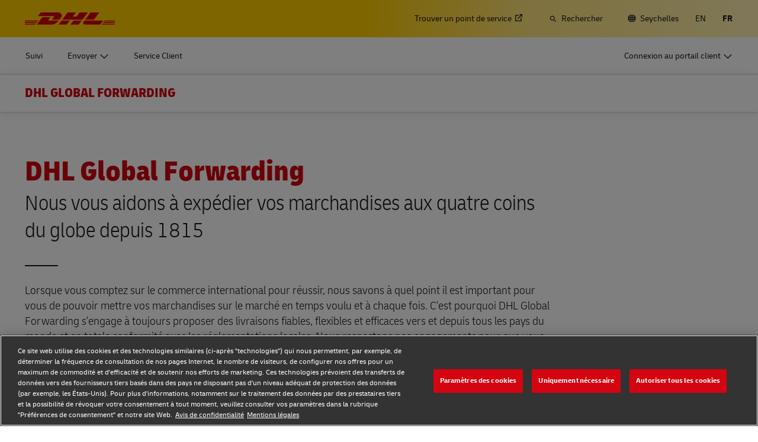

--- FILE ---
content_type: text/html; charset=UTF-8
request_url: https://www.dhl.com/sc-fr/home/global-forwarding.html
body_size: 20471
content:

<!DOCTYPE html>



<html lang="fr-SC" dir="ltr" class="full-width-grid left-aligned-grid  ">
	<head>
	<meta charset="utf-8"/>
	<title>DHL Global Forwarding - Transitaire international de fret aérien, maritime, routier et ferroviaire - Seychelles</title>
	
	
	
<link rel="preload" href="/etc/clientlibs/dhl/clientlib-all/css/bundle.38601f90d25907a1dc423fd714e290df.css" as="style" crossorigin/>
    
<link rel="preload" href="/etc/clientlibs/dhl/clientlib-all/assets/fonts/default-15a7ed37f53bdda49a82.woff2" as="font" crossorigin/>
<link rel="preload" href="/etc/clientlibs/dhl/clientlib-all/assets/fonts/default-2d649dcaa71ff88f7b8a.woff2" as="font" crossorigin/>
<link rel="preload" href="/etc/clientlibs/dhl/clientlib-all/assets/fonts/default-4bcce82160b8c6f178f0.woff2" as="font" crossorigin/>
<link rel="preload" href="/etc/clientlibs/dhl/clientlib-all/assets/fonts/default-b8062306a9c370ef50f5.woff2" as="font" crossorigin/>
	<meta http-equiv="X-UA-Compatible" content="IE=edge"/>
	<meta name="description" content="Découvrez la gamme complète de services et solutions de DHL Global Forwarding, offrant une flexibilité totale et un avantage concurrentiel pour votre fret."/>
	
	<meta name="language" content="fr-SC"/>
	<meta name="region" content="&#34;africa&#34;"/>
	
	<link rel="canonical" href="https://www.dhl.com/sc-fr/home/expediteur-mondial.html"/>
	
<meta property="og:title" content="DHL Global Forwarding"/>
<meta property="og:site_name" content="DHL"/>
<meta property="og:type" content="website"/>
<meta name="twitter:card" content="summary_large_image"/>
<meta property="og:image" content="https://www.dhl.com/content/dam/dhl/global/dhl-global-forwarding/images/teaser-image-main/shipping-methods-graphic-0001.jpg"/>
<meta property="og:url" content="https://www.dhl.com/sc-fr/home/expediteur-mondial.html"/>
<meta property="og:description" content="Découvrez la gamme complète de services et solutions de DHL Global Forwarding, offrant une flexibilité totale et un avantage concurrentiel pour votre fret."/>
<meta property="og:locale" content="fr_SC"/>
	
	
	<meta name="section" content="dhl:section/global-forwarding"/>
	<meta name="google-site-verification" content="Owvc_x6-UK2jS5AO7XJyp-7jV4VNI44HGdikZAK-ePU"/>
	
	<meta name="viewport" content="width=device-width, initial-scale=1"/>
	<meta name="apple-mobile-web-app-capable" content="yes"/>
	<meta name="apple-mobile-web-app-status-bar-style" content="default"/>
	<meta name="format-detection" content="telephone=no"/>
	
	<meta name="analyticsdata" content="{\\&quot;name\\&quot;:\\&quot;Global Freight Forwarder\\&quot;,\\&quot;type\\&quot;:\\&quot;Link\\&quot;,\\&quot;interaction\\&quot;:\\&quot;Click\\&quot;,\\&quot;position\\&quot;:\\&quot; \\&quot;,\\&quot;context\\&quot;:\\&quot;Search Results\\&quot;,\\&quot;attributes\\&quot;:{\\&quot;component\\&quot;:\\&quot;dhl\/components\/general\/search-results\\&quot;}}"/>
	<meta name="translations" content="{&quot;dhl-textsimplifier-activate&quot;:&quot;Simplify Text&quot;,&quot;dhl-textsimplifier-revert&quot;:&quot;Revert&quot;}"/>
	
	

	
	
	<script>
			dataLayer = {"page":{"pageInfo":{"pageNameLegacy":"Global Freight Forwarder | DHL Global Forwarding | Seychelles | FR","language":"fr-SC","publisher":"DGF","pageName":"Global Freight Forwarder","businessUnit":"DHL Global Forwarding | Non sector","projectName":"NA","pageType":"Homepage"},"category":{"primaryCategory":"Other","subCategory1":"Hub","subCategory2":"NA","contentType":"NA"},"attributes":{"campaign":"NA"}}};
			gnfPageTags = {"region":"africa","country":"sc"};
	</script>
	


 



    
<link rel="stylesheet" href="/etc.clientlibs/dhl/clientlibs/clientlib-core.min.css" type="text/css">
<script src="/etc.clientlibs/dhl/clientlibs/clientlib-core.min.js"></script>








    <link rel="stylesheet" href="/etc/clientlibs/dhl/clientlib-all/css/bundle.38601f90d25907a1dc423fd714e290df.css"/>
    
    
    
    
    
<link rel="stylesheet" href="/etc/clientlibs/dhl/clientlib-all/css/bundle-utapi-ui.38601f90d25907a1dc423fd714e290df.css"/>
    

<script src="https://assets.adobedtm.com/cd52279ef3fa/28cd5996a0e5/launch-ENa2e710b79eef40758cbb936003b8b231.min.js"></script>




</head>
	

<body class="no-js  ">
    <!--googleoff: all-->
    
<div class="c-nav-wcag">
    <span class="sr-only">Navigation et contenu</span>
    <ul>
        <li><a href="#wcag-main-content">Ignorer et accéder au contenu principal</a></li>
        <li><a href="#wcag-footer">Ignorer et accéder au pied de page principal</a></li>
    </ul>
</div>

		
    
    
	
	
		
			

    



<div class="xf-content-height">
    


<div class="aem-Grid aem-Grid--12 aem-Grid--default--12 ">
    
    


<div class="c-country-selection-layer component-wide l-grid l-grid--left-s l-grid--center-m js--country-selection-layer" data-cookie="country" data-cookie-value="sc" data-cookie-validity="365" data-cookie-path="/">
	<div class="c-country-selection-layer--container l-grid l-grid--w-100pc-s">
		<div class="l-grid l-grid--w-100pc-s l-grid--left-m">
			<div class="l-grid l-grid--w-100pc-m-s">
				<div class="c-country-selection-layer--flag">
					<span class="flag-icon flag-icon-sc"></span>
				</div>
				<div class="c-country-selection-layer--copy-container l-grid l-grid--w-auto-s l-grid--middle-s l-grid--w-reset-m">
					<span class="c-country-selection-layer--copy">Vous êtes en</span>
					<span class="c-country-selection-layer--copy"><strong>&nbsp;Seychelles</strong></span>
				</div>
			</div>
			<div class="l-grid l-grid--w-100pc-m-s l-grid--w-100pc-s-l l-grid--w-100pc-s-m l-grid--w-100pc-s l-grid--w-reset-m">
				<button type="button" class="base-button js--country-selection-layer-close c--country-selection-layer-close js--cookie-set" data-tracking="{&quot;component&quot;:&quot;dhl/components/global/country-selection-layer&quot;,&quot;name&quot;:&quot;Stay on this site&quot;,&quot;topic&quot;:&quot;country selection layer&quot;}" aria-label="Stay on site Seychelles">
				<span>Restez sur ce site</span>
				</button>
				<span class="c-country-selection-layer--base-copy l-grid l-grid--w-100pc-s l-grid--center-s l-grid--middle-s l-grid--w-reset-m l-grid--left-m">ou</span>
				<a href="/sc-fr/home/selecteur-de-lieu.html" class="base-button base-button--white" data-tracking="{&quot;component&quot;:&quot;dhl/components/global/country-selection-layer&quot;,&quot;name&quot;:&quot;Select a different country&quot;,&quot;topic&quot;:&quot;country selection layer&quot;}">
	                <span>Sélectionnez un pays différent</span>
	                </a>
			</div>
		</div>
	</div>
</div>

    
</div>

</div>
		

    



    <div class="c-global-newsflash--wrapper js--global-newsflash" data-jsonurl="/global/dhl/news-alerts.gnf.json" data-nosnippet>
        <div class="c-global-newsflash component-wide l-grid l-grid--left-s l-grid--bottom-s l-grid--nowrap-m js-global-newsflash">
            <div class="l-grid--w-90pc-s l-grid--w-90pc-m l-grid--left-m c-global-newsflash--content-wrapper">
                <em class="c-global-newsflash-icon-alert icon-exception"></em>
                <a data-linkname="newsflash" class="c-global-newsflash--copy js--global-newsflash--link c-global-newsflash--copy--mobile js-global-newsflash--copy--mobile link-internal link no-nowrap l-grid--hidden-m l-grid--visible-s has-icon" target="_blank" rel="noopener noreferrer" title="Consultez les alertes susceptibles d’impacter les services DHL">Consultez les alertes susceptibles d’impacter les services DHL
                    <span class="sr-only">Consultez les alertes susceptibles d’impacter les services DHL</span>
                </a>
                <button class="c-global-newsflash-close link-icon icon-cancel js--global-newsflash-close" title="Close" aria-label="Close" tabindex="0">
        <span class="sr-only">Close</span>
      </button>
            </div>
        </div>
    </div>
 
	<!--googleon: all-->
    <div class="l-view has-no-stage">
        

<header>
	
		
			

    



<div class="xf-content-height">
    


<div class="aem-Grid aem-Grid--12 aem-Grid--default--12 ">
    
    








	
	
	
	
	
	

	
		<div class="c-navigation js--flyout-keyboardtrap" data-navigation-type="static" data-navigation-show-stick-after="0px">
			
			<nav class="c-navigation--bar c-navigation--bar--main" role="navigation" aria-label="Utilité">
				<div class="c-navigation--bar--wrapper component-wide l-grid--between-s l-grid--middle-s">
					<div class="c-navigation-logo-wrapper">
						<a href="/sc-fr/home.html" target="_self" title="DHL Homepage" class="c-navigation-logo">
							<img src="/content/dam/dhl/global/core/images/logos/dhl-logo.svg" alt="DHL Homepage"/>
							
						</a>
					</div>
					<ul class="c-navigation--menu c-navigation-menu--language-list-container">
						
						<li data-on-search-hide="false" class="c-nav-primary--globalnewsflash js--nav-primary--globalnewsflash not-visible">
							<a class="c-navigation-menu--meta-link link has-icon icon-exception" href="/global-en/global-news-alerts.html" target="_self" aria-label="Alertes" rel="noopener noreferrer">
								<span class="c-navigation-menu--icon has-icon icon-exception sr-hidden" aria-hidden="true" tabindex="-1"></span>
								<span>Alertes</span>
							</a>
						</li>
						
						
						<li data-on-search-hide="false">
							
							<a class="c-navigation-menu--meta-link link link-external   has-icon" href="/sc-fr/home/redirect/express/locator.html" target="_blank" data-analytics="{&quot;trackedInteractions&quot;:&quot;basic&quot;,&quot;interactionType&quot;:&quot;dhl_utf_contentInteraction&quot;,&quot;content&quot;:{&quot;name&quot;:&quot;Find a Location&quot;,&quot;type&quot;:&quot;Link&quot;,&quot;interaction&quot;:&quot;Click&quot;,&quot;position&quot;:&quot;&quot;,&quot;context&quot;:&quot;&quot;,&quot;attributes&quot;:{&quot;component&quot;:&quot;dhl/components/navigation/primaryxf&quot;,&quot;topic&quot;:&quot;Primary Navigation&quot;}}}" aria-describedby="a11y-message--new-window a11y-message--external-link" rel="noopener noreferrer">
								<span>Trouver un point de service </span>
								<span class="c-navigation-menu--decorator has-icon sr-hidden" aria-hidden="true" tabindex="-1"></span>
							</a>
						</li>

						
						
						
							<li>
								<form action="/sc-fr/home/rechercher.html" method="GET" class="c-navigation-search--form js--navigation-search--form" data-open="" data-show-label="" id="nav-search-static_53def2a0-fd6d-4ebf-98e0-88c6bda11345" role="search">
									<label for="nav-search-static--input_53def2a0-fd6d-4ebf-98e0-88c6bda11345" class="c-navigation-search--input-label has-icon" tabindex="0" role="button">
										<span class="c-navigation-menu--icon has-icon icon-search sr-hidden" aria-hidden="true" tabindex="-1"></span>
										<span class="c-navigation-search--input-label-text">Rechercher</span>
									</label>
									<div class="c-navigation-search--input-container">
										<em class="c-navigation-search--icon icon-search" aria-hidden="true" tabindex="-1"></em>
										<input class="c-navigation-search--input js--navigation-search--input" id="nav-search-static--input_53def2a0-fd6d-4ebf-98e0-88c6bda11345" autocomplete="off" max-num-list="5" type="search" placeholder="Rechercher sur le site dhl.com" name="q" data-target="#nav-search-static_53def2a0-fd6d-4ebf-98e0-88c6bda11345" tabindex="0" role="combobox" aria-autocomplete="list" aria-controls="search-quick-list_53def2a0-fd6d-4ebf-98e0-88c6bda11345" aria-expanded="false"/>
										<span class="c-navigation-search--close icon-cancel js--navigation-search--close" data-target="#nav-search-static_53def2a0-fd6d-4ebf-98e0-88c6bda11345" role="button" tabindex="0" aria-label="Fermer la barre de recherche" aria-expanded="true" aria-controls="search-quick-list_53def2a0-fd6d-4ebf-98e0-88c6bda11345"></span>
									</div>
									
									<div class="c-navigation-search--quicklinks js--navigation-search--quicklinks">
										<ul class="shadow-small" id="search-quick-list_53def2a0-fd6d-4ebf-98e0-88c6bda11345">
											
											
										</ul>
									</div>
									
								</form>
							</li>
							
							
							
								<li>
									
									
									<a class="c-navigation-menu--meta-link link has-icon icon-globe" href="/sc-fr/home/selecteur-de-lieu.html" title="Sélectionnez l&#39;emplacement">
										<span class="c-navigation-menu--icon has-icon icon-globe sr-hidden" aria-hidden="true" tabindex="-1"></span>
										<span>Seychelles</span>
									</a>
								</li>
								
								
								<li class="c-navigation-menu--language-list">
									
									<a class="c-navigation-menu--meta-link link has-icon js--nav-lang" href="/sc-en/home/global-forwarding.html" data-selected="false" target="_self" aria-label="Passer de la langue à la: English" aria-hidden="false" tabindex="0" rel="">
										EN
									</a>
								</li>
<li class="c-navigation-menu--language-list">
									
									<span class="c-navigation-menu--meta-link is-selected sr-hidden" data-selected="true" aria-label="Français" aria-hidden="true" tabindex="-1" rel="">
										FR
									</span>
								</li>

							
							
					</ul>
					<button class="c-navigation-mobile-menu--button js--close-trap-prefer" aria-controls="static_menu_0c209fdf-cd4c-4279-8fe8-9a86e5b7336f" aria-label="menu principal" aria-expanded="false">
						<div class="c-navigation-mobile-menu--bar" aria-hidden="true"></div>
						<div class="c-navigation-mobile-menu--bar" aria-hidden="true"></div>
						<div class="c-navigation-mobile-menu--bar" aria-hidden="true"></div>
					</button>
				</div>
				<!--Mobile -  Primary Nav -->
				<div class="c-navigation-mobile-menu" id="static_menu_0c209fdf-cd4c-4279-8fe8-9a86e5b7336f">
					<ul class="c-navigation--menu c-navigation-mobile-menu" role="list" data-scrollable="" data-scroll-menu="">
						<li>
							
							
							
	
	<div class="c-navigation-flyout">
	
	
		<a class="c-navigation-menu--link link has-icon    " href="/sc-fr/home/suivi.html" data-analytics="{&quot;trackedInteractions&quot;:&quot;basic&quot;,&quot;interactionType&quot;:&quot;dhl_utf_contentInteraction&quot;,&quot;content&quot;:{&quot;name&quot;:&quot;Track&quot;,&quot;type&quot;:&quot;Link&quot;,&quot;interaction&quot;:&quot;Click&quot;,&quot;position&quot;:&quot;&quot;,&quot;context&quot;:&quot;&quot;,&quot;attributes&quot;:{&quot;component&quot;:&quot;dhl/components/navigation/primaryxf&quot;,&quot;topic&quot;:&quot;Primary Navigation&quot;}}}" data-selected="false">
			<span class="  sr-hidden" aria-hidden="true" tabindex="-1"></span>
			<span>Suivi</span>
			<span class="c-navigation-menu--decorator has-icon sr-hidden" aria-hidden="true" tabindex="-1"></span>
		</a>
	</div>

						</li>
<li>
							
							
							
	<div id="c-navigation-flyout-id-flyout_55b32b5b-09fa-4916-a725-a5f037970652" class="c-navigation-flyout js--navigation-flyout js--auto-close-on-tab-out js--auto-close-desktop" data-flyout-selected="false" data-flyout-open-by-default="false">
		<button class="c-navigation-menu--button js--close-trap has-icon  " aria-expanded="false" data-flyout-target="#c-navigation-flyout-id-flyout_55b32b5b-09fa-4916-a725-a5f037970652" aria-controls="c-navigation-flyout-id-flyout_55b32b5b-09fa-4916-a725-a5f037970652-aria" data-analytics="{&quot;trackedInteractions&quot;:&quot;basic&quot;,&quot;interactionType&quot;:&quot;dhl_utf_contentInteraction&quot;,&quot;content&quot;:{&quot;name&quot;:&quot;Ship&quot;,&quot;type&quot;:&quot;Button&quot;,&quot;interaction&quot;:&quot;Click&quot;,&quot;position&quot;:&quot;&quot;,&quot;context&quot;:&quot;&quot;,&quot;attributes&quot;:{&quot;component&quot;:&quot;dhl/components/navigation/primaryxf&quot;,&quot;topic&quot;:&quot;Primary Navigation&quot;}}}">
			<span>Envoyer</span>
		</button>
		<div class="c-navigation-flyout-container" tabindex="-1" aria-hidden="true" data-flyout-container="" id="c-navigation-flyout-id-flyout_55b32b5b-09fa-4916-a725-a5f037970652-aria">
			<div class="c-navigation-flyout-content" data-flyout-size="full" data-flyout-content="">
				<div>
					

    



<div class="xf-content-height">
    


<div class="aem-Grid aem-Grid--12 aem-Grid--default--12 ">
    
    <div class="container aem-GridColumn aem-GridColumn--default--12">

    
    
    
    <span class="link-anchor" id="root_container_copy"></span>
    
    
    
    
        
    
        
    
        
    
        
    
        
    
        
    
        
    
    
    
    <div id="container-ccc7d6d342" class="cmp-container cmp-container--white
		 
		     
         cmp-container--gutter-21
         cmp-container--padding-size-14
         
         
         
         
         cmp-container--left-on-top
		 
         
		 
         
         ">
        


<div class="aem-Grid aem-Grid--12 aem-Grid--tablet--12 aem-Grid--default--12 ">
    
    <div class="title title-margin-top aem-GridColumn--tablet--12 aem-GridColumn--offset--tablet--0 aem-GridColumn--tablet--none aem-GridColumn aem-GridColumn--default--12"><span class="link-anchor" id="root_container_copy_title"></span>




<div class="cmp-title" id="title-55b392e31c">
     <h2 class="cmp-title__text cmp-title__text--level5">
		 
			Documents et colis
		
	</h2>
</div>

    
</div>
<div class="text text-grey text-margin-none aem-GridColumn aem-GridColumn--default--12"><span class="link-anchor" id="root_container_copy_text_copy"></span>




<div id="text-a002e8126c" class="cmp-text">
     <p class="cmp-text__inline-text cmp-text__inline-text--small-body-copy">Particuliers et professionnels</p>     
</div>

    
</div>
<div class="separator separator-color-gray aem-GridColumn aem-GridColumn--default--12">
<span class="link-anchor" id="root_container_copy_separator"></span>
<div class="cmp-separator" id="separator-9a57312bcb">
	<hr class="cmp-separator__horizontal-rule" aria-hidden="true" role="none"/>
</div></div>
<div class="list bullet-type-none top-margin aem-GridColumn--tablet--12 aem-GridColumn--offset--tablet--0 aem-GridColumn--tablet--none aem-GridColumn aem-GridColumn--default--12"><span class="link-anchor" id="root_container_copy_list_copy"></span>
<ul id="list-7affa77708" class="cmp-list">
    
    
    <li class="cmp-list__item ">
    

  <a class="cmp-list__item-link cmp-list__item-link--internal" href="/sc-fr/home/express.html" data-analytics="{&quot;trackedInteractions&quot;:&quot;basic&quot;,&quot;interactionType&quot;:&quot;dhl_utf_contentInteraction&quot;,&quot;content&quot;:{&quot;name&quot;:&quot;Explore DHL Express&quot;,&quot;type&quot;:&quot;Link&quot;,&quot;interaction&quot;:&quot;Click&quot;,&quot;position&quot;:&quot;&quot;,&quot;context&quot;:&quot;Document and Package&quot;,&quot;attributes&quot;:{&quot;component&quot;:&quot;dhl/components/core/list&quot;,&quot;topic&quot;:&quot;ship mobile flyout&quot;}}}">
      <span class="cmp-list__item-title">Découvrez DHL Express</span>
      
      <span class="cmp-list__item-decorator" aria-hidden="true" tabindex="-1"></span>
  </a>
  
</li>
</ul>

    

</div>
<div class="title title-margin-bottom title-margin-top aem-GridColumn--tablet--12 aem-GridColumn--offset--tablet--0 aem-GridColumn--tablet--none aem-GridColumn aem-GridColumn--default--12"><span class="link-anchor" id="root_container_copy_title_copy"></span>




<div class="cmp-title" id="title-6e73bea7ef">
     <h2 class="cmp-title__text cmp-title__text--level5">
		 
			Palettes, conteneurs et marchandises (professionnels uniquement)
		
	</h2>
</div>

    
</div>
<div class="separator separator-color-gray aem-GridColumn aem-GridColumn--default--12">
<span class="link-anchor" id="root_container_copy_separator_copy"></span>
<div class="cmp-separator" id="separator-b819cb0e6f">
	<hr class="cmp-separator__horizontal-rule" aria-hidden="true" role="none"/>
</div></div>
<div class="list bullet-type-none top-margin spacing-large aem-GridColumn aem-GridColumn--default--12"><span class="link-anchor" id="root_container_copy_list_1031938493_copy"></span>
<ul id="list-393cf438d3" class="cmp-list">
    
    
    <li class="cmp-list__item ">
    

  <a class="cmp-list__item-link cmp-list__item-link--internal" href="/sc-fr/home/expediteur-mondial.html" data-analytics="{&quot;trackedInteractions&quot;:&quot;basic&quot;,&quot;interactionType&quot;:&quot;dhl_utf_contentInteraction&quot;,&quot;content&quot;:{&quot;name&quot;:&quot;Explore Freight Services&quot;,&quot;type&quot;:&quot;Link&quot;,&quot;interaction&quot;:&quot;Click&quot;,&quot;position&quot;:&quot;&quot;,&quot;context&quot;:&quot;Document and Package&quot;,&quot;attributes&quot;:{&quot;component&quot;:&quot;dhl/components/core/list&quot;,&quot;topic&quot;:&quot;ship mobile flyout&quot;}}}">
      <span class="cmp-list__item-title">Découvrir les services de fret</span>
      
      <span class="cmp-list__item-decorator" aria-hidden="true" tabindex="-1"></span>
  </a>
  
</li>
</ul>

    

</div>

    
</div>

    </div>

    
</div>

    
</div>

</div>
				</div>
			</div>
		</div>
	</div>
	

						</li>
<li>
							
							
							
	
	<div class="c-navigation-flyout">
	
	
		<a class="c-navigation-menu--link link has-icon    " href="/sc-fr/home/service-client.html" data-analytics="{&quot;trackedInteractions&quot;:&quot;basic&quot;,&quot;interactionType&quot;:&quot;dhl_utf_contentInteraction&quot;,&quot;content&quot;:{&quot;name&quot;:&quot;Customer Service&quot;,&quot;type&quot;:&quot;Link&quot;,&quot;interaction&quot;:&quot;Click&quot;,&quot;position&quot;:&quot;&quot;,&quot;context&quot;:&quot;&quot;,&quot;attributes&quot;:{&quot;component&quot;:&quot;dhl/components/navigation/primaryxf&quot;,&quot;topic&quot;:&quot;Primary Navigation&quot;}}}" data-selected="false">
			<span class="  sr-hidden" aria-hidden="true" tabindex="-1"></span>
			<span>Service Client</span>
			<span class="c-navigation-menu--decorator has-icon sr-hidden" aria-hidden="true" tabindex="-1"></span>
		</a>
	</div>

						</li>

						<li>
							
							
							
	
	<div class="c-navigation-flyout">
	
	
		<a class="c-navigation-menu--link link has-icon login-button   " href="/sc-fr/home/se-connecter.html" data-analytics="{&quot;trackedInteractions&quot;:&quot;basic&quot;,&quot;interactionType&quot;:&quot;dhl_utf_contentInteraction&quot;,&quot;content&quot;:{&quot;name&quot;:&quot;Customer Portal Logins&quot;,&quot;type&quot;:&quot;Link&quot;,&quot;interaction&quot;:&quot;Click&quot;,&quot;position&quot;:&quot;&quot;,&quot;context&quot;:&quot;&quot;,&quot;attributes&quot;:{&quot;component&quot;:&quot;dhl/components/navigation/primaryxf&quot;,&quot;topic&quot;:&quot;Primary Navigation&quot;}}}" data-selected="false">
			<span class="c-navigation-menu--icon has-icon  sr-hidden" aria-hidden="true" tabindex="-1"></span>
			<span>Connexion au portail client</span>
			<span class="c-navigation-menu--decorator has-icon sr-hidden" aria-hidden="true" tabindex="-1"></span>
		</a>
	</div>

						</li>
						
	
	
	<li data-on-search-hide="" class="c-nav-primary--globalnewsflash js--nav-primary--globalnewsflash not-visible">
		<a class="c-navigation-menu--meta-link link has-icon icon-exception" href="/global-en/global-news-alerts.html" data-selected="" target="_self" aria-label="Alertes" rel="noopener noreferrer">
			<span class="c-navigation-menu--icon has-icon icon-exception sr-hidden" aria-hidden="true" tabindex="-1"></span>
			<span>Alertes</span>
			<span class="c-navigation-menu--decorator has-icon sr-hidden" aria-hidden="true" tabindex="-1"></span>
		</a>
	</li>
	
	
	<li data-on-search-hide="">
		
		<a class="c-navigation-menu--meta-link link link-external has-icon" href="/sc-fr/home/redirect/express/locator.html" target="_blank" aria-describedby="a11y-message--new-window" data-analytics="{&quot;trackedInteractions&quot;:&quot;basic&quot;,&quot;interactionType&quot;:&quot;dhl_utf_contentInteraction&quot;,&quot;content&quot;:{&quot;name&quot;:&quot;Find a Location&quot;,&quot;type&quot;:&quot;Link&quot;,&quot;interaction&quot;:&quot;Click&quot;,&quot;position&quot;:&quot;&quot;,&quot;context&quot;:&quot;&quot;,&quot;attributes&quot;:{&quot;component&quot;:&quot;dhl/components/navigation/primaryxf&quot;,&quot;topic&quot;:&quot;Primary Navigation&quot;}}}" rel="noopener noreferrer">
			<span>Trouver un point de service </span>
			<span class="c-navigation-menu--decorator has-icon sr-hidden" aria-hidden="true" tabindex="-1"></span>
		</a>
	</li>

	
	
	<li>
		
		<form action="/sc-fr/home/rechercher.html" method="GET" class="c-navigation-search--form js--navigation-search--form" data-open="" id="nav-search-mobile_c79028c2-e773-454c-8962-216c4265a4a7">
			<label for="nav-search-mobile--input_c79028c2-e773-454c-8962-216c4265a4a7" class="c-navigation-search--input-label has-icon" tabindex="0" role="button">
				<span class="c-navigation-menu--icon has-icon icon-search sr-hidden" aria-hidden="true" tabindex="-1"></span>
				<span class="c-navigation-search--input-label-text">Rechercher</span>
			</label>
			<div class="c-navigation-search--input-container">
				<em class="c-navigation-search--icon icon-search" aria-hidden="true" tabindex="-1"></em>
				<input class="c-navigation-search--input js--navigation-search--input" id="nav-search-mobile--input_c79028c2-e773-454c-8962-216c4265a4a7" autocomplete="off" max-num-list="5" type="text" placeholder="Rechercher sur le site dhl.com" name="q" data-target="#nav-search-mobile_c79028c2-e773-454c-8962-216c4265a4a7" tabindex="0" role="combobox" aria-autocomplete="list" aria-owns="search-quick-list_c79028c2-e773-454c-8962-216c4265a4a7_mobile" aria-expanded="false"/>
				<span class="c-navigation-search--close icon-cancel js--navigation-search--close" data-target="#nav-search-mobile_c79028c2-e773-454c-8962-216c4265a4a7" tabindex="0" aria-label="Fermer la barre de recherche" role="button" aria-expanded="true" aria-controls="search-quick-list_c79028c2-e773-454c-8962-216c4265a4a7_mobile"></span>
			</div>
			<div class="c-navigation-search--quicklinks js--navigation-search--quicklinks">
				<ul class="shadow-small" id="search-quick-list_c79028c2-e773-454c-8962-216c4265a4a7_mobile">
					
					
				</ul>
			</div>
		</form>
	</li>
	
	
	
		<li>
			
			<a class="c-navigation-menu--meta-link link has-icon" href="/sc-fr/home/selecteur-de-lieu.html" aria-label="Sélectionnez l&#39;emplacement">
						<span class="flag-icon flag-icon-sc">Changer de lieu
							(SC)</span>
			</a>
		</li>
		
		
		<li class="c-navigation-menu--language-list">
			<a class="c-navigation-menu--meta-link">
				<span>Choisir la langue</span>
			</a>
			
				
				<a class="c-navigation-menu--meta-link link has-icon js--nav-lang" href="/sc-en/home/global-forwarding.html" data-selected="false" target="_self" aria-label="Passer de la langue à la: English" aria-hidden="false" tabindex="0" rel="">
					EN
				</a>
			
				
				<span class="c-navigation-menu--meta-link is-selected sr-hidden" data-selected="true" aria-label="Français" aria-hidden="true" tabindex="-1" rel="">
					FR
				</span>
			
		</li>
	
	

					</ul>
				</div>
			</nav>
			
			
			<nav class="c-navigation--bar c-navigation--bar--sub with-secondary" role="navigation" aria-label="Primaire">
				<div class="c-navigation--bar--wrapper component-wide l-grid--between-s l-grid--middle-s" data-scroll-container="" data-scrollable="">
					<ul tabindex="-1" class="js--nav-primary-menu-left c-navigation--menu c-navigation--menu-left" role="list" data-scrollable="" data-scroll-menu="">
						<li>
							
							
							
	
	<div class="c-navigation-flyout">
	
	
		<a class="c-navigation-menu--link link has-icon    " href="/sc-fr/home/suivi.html" data-analytics="{&quot;trackedInteractions&quot;:&quot;basic&quot;,&quot;interactionType&quot;:&quot;dhl_utf_contentInteraction&quot;,&quot;content&quot;:{&quot;name&quot;:&quot;Track&quot;,&quot;type&quot;:&quot;Link&quot;,&quot;interaction&quot;:&quot;Click&quot;,&quot;position&quot;:&quot;&quot;,&quot;context&quot;:&quot;&quot;,&quot;attributes&quot;:{&quot;component&quot;:&quot;dhl/components/navigation/primaryxf&quot;,&quot;topic&quot;:&quot;Primary Navigation&quot;}}}" data-selected="false">
			<span class="  sr-hidden" aria-hidden="true" tabindex="-1"></span>
			<span>Suivi</span>
			<span class="c-navigation-menu--decorator has-icon sr-hidden" aria-hidden="true" tabindex="-1"></span>
		</a>
	</div>

						</li>
<li>
							
							
							
	<div id="c-navigation-flyout-id-flyout_54664a0e-e735-417e-88fa-05d25483dff0" class="c-navigation-flyout js--navigation-flyout js--auto-close-on-tab-out js--auto-close-desktop" data-flyout-selected="false" data-flyout-open-by-default="false">
		<button class="c-navigation-menu--button js--close-trap has-icon  " aria-expanded="false" data-flyout-target="#c-navigation-flyout-id-flyout_54664a0e-e735-417e-88fa-05d25483dff0" aria-controls="c-navigation-flyout-id-flyout_54664a0e-e735-417e-88fa-05d25483dff0-aria" data-analytics="{&quot;trackedInteractions&quot;:&quot;basic&quot;,&quot;interactionType&quot;:&quot;dhl_utf_contentInteraction&quot;,&quot;content&quot;:{&quot;name&quot;:&quot;Ship&quot;,&quot;type&quot;:&quot;Button&quot;,&quot;interaction&quot;:&quot;Click&quot;,&quot;position&quot;:&quot;&quot;,&quot;context&quot;:&quot;&quot;,&quot;attributes&quot;:{&quot;component&quot;:&quot;dhl/components/navigation/primaryxf&quot;,&quot;topic&quot;:&quot;Primary Navigation&quot;}}}">
			<span>Envoyer</span>
		</button>
		<div class="c-navigation-flyout-container" tabindex="-1" aria-hidden="true" data-flyout-container="" id="c-navigation-flyout-id-flyout_54664a0e-e735-417e-88fa-05d25483dff0-aria">
			<div class="c-navigation-flyout-content" data-flyout-size="full" data-flyout-content="">
				<div>
					

    



<div class="xf-content-height">
    


<div class="aem-Grid aem-Grid--12 aem-Grid--default--12 ">
    
    <div class="container aem-GridColumn aem-GridColumn--default--12">

    
    
    
    <span class="link-anchor" id="root_container"></span>
    
    
    
    
        
    
        
    
    
    
    <div id="container-d45f8fd251" class="cmp-container cmp-container--white
		 
		     
         
         cmp-container--padding-size-0
         cmp-container--equal-height-desktop
         
         
         
         cmp-container--left-on-top
		 
         
		 
         
         ">
        


<div class="aem-Grid aem-Grid--12 aem-Grid--default--12 ">
    
    <div class="container aem-GridColumn--default--none aem-GridColumn aem-GridColumn--default--6 aem-GridColumn--offset--default--0">

    
    
    
    <span class="link-anchor" id="container_container_copy_copy"></span>
    <span class="link-anchor" id="root_container_container_copy_copy"></span>
    
    
    
        
    
        
    
        
    
    
    
    <div id="container-d4c6da6022" class="cmp-container cmp-container--white
		 
		     
         
         cmp-container--padding-size-0
         
         
         
         
         cmp-container--left-on-top
		 
         
		 
         
         ">
        


<div class="aem-Grid aem-Grid--6 aem-Grid--default--6 ">
    
    <div class="container aem-GridColumn aem-GridColumn--default--6">

    
    
    
    <span class="link-anchor" id="container_copy_copy_container_2068617201"></span>
    <span class="link-anchor" id="container_container_copy_copy_container_2068617201"></span>
    <span class="link-anchor" id="root_container_container_copy_copy_container_2068617201"></span>
    
    
        
    
        
    
        
    
    
    
    <div id="container-d7f055f725" class="cmp-container cmp-container--white
		 
		 cmp-container--padding-position-top  cmp-container--padding-position-left cmp-container--padding-position-right 
         
         cmp-container--padding-size-21
         
         
         
         
         cmp-container--left-on-top
		 
         
		 
         
         ">
        


<div class="aem-Grid aem-Grid--12 aem-Grid--default--12 ">
    
    <div class="title title-left title-red title-margin-none aem-GridColumn aem-GridColumn--default--12"><span class="link-anchor" id="container_copy_copy_container_2068617201_title"></span>




<div class="cmp-title" id="title-49e9c6ca9d">
     <h2 class="cmp-title__text cmp-title__text--level4">
		 
			EXPÉDITION 
		
	</h2>
</div>

    
</div>
<div class="text text-left text-default text-black text-margin-top aem-GridColumn aem-GridColumn--default--12"><span class="link-anchor" id="container_copy_copy_container_2068617201_text"></span>




<div id="text-2c79125ef3" class="cmp-text">
     <p class="cmp-text__inline-text cmp-text__inline-text--small-body-copy"><span class="cmp-text__inline-text cmp-text__inline-text--large-body-copy"><span class="cmp-text__inline-text cmp-text__inline-text--regular-body-copy">Découvrez-en plus sur nos solutions GoGreen</span></span></p>     
</div>

    
</div>
<div class="separator separator-margin-top separator-color-gray aem-GridColumn aem-GridColumn--default--12">
<span class="link-anchor" id="container_copy_copy_container_2068617201_separator"></span>
<div class="cmp-separator" id="separator-474e362003">
	<hr class="cmp-separator__horizontal-rule" aria-hidden="true" role="none"/>
</div></div>

    
</div>

    </div>

    
</div>
<div class="container aem-GridColumn aem-GridColumn--default--6">

    
    
    
    <span class="link-anchor" id="container_copy_copy_container"></span>
    <span class="link-anchor" id="container_container_copy_copy_container"></span>
    <span class="link-anchor" id="root_container_container_copy_copy_container"></span>
    
    
        
    
        
    
    
    
    <div id="container-1b9513c07c" class="cmp-container cmp-container--white
		 
		     
         
         cmp-container--padding-size-0
         cmp-container--equal-height-desktop
         
         
         
         cmp-container--left-on-top
		 
         
		 
         
         ">
        


<div class="aem-Grid aem-Grid--12 aem-Grid--default--12 ">
    
    <div class="container container-border-grey-right aem-GridColumn--default--none aem-GridColumn aem-GridColumn--default--6 aem-GridColumn--offset--default--0">

    
    
    
    <span class="link-anchor" id="container_container_1998984224"></span>
    <span class="link-anchor" id="container_copy_copy_container_container_1998984224"></span>
    <span class="link-anchor" id="container_container_copy_copy_container_container_1998984224"></span>
    
    
        
    
        
    
        
    
        
    
    
    
    <div id="container-3ccb05bc99" class="cmp-container cmp-container--white
		 
		     
         
         cmp-container--padding-size-0
         
         
         cmp-container--bottom-aligned
         
         cmp-container--left-on-top
		 
         
		 
         
         ">
        


<div class="aem-Grid aem-Grid--6 aem-Grid--default--6 ">
    
    <div class="container aem-GridColumn--default--none aem-GridColumn aem-GridColumn--default--6 aem-GridColumn--offset--default--0">

    
    
    
    <span class="link-anchor" id="container_1998984224_container"></span>
    <span class="link-anchor" id="container_container_1998984224_container"></span>
    <span class="link-anchor" id="container_copy_copy_container_container_1998984224_container"></span>
    
    
        
    
        
    
        
    
    
    
    <div id="container-a416b0ec3c" class="cmp-container cmp-container--white
		 
		 cmp-container--padding-position-top  cmp-container--padding-position-left cmp-container--padding-position-right 
         
         cmp-container--padding-size-21
         
         
         
         
         cmp-container--left-on-top
		 
         
		 
         
         ">
        


<div class="aem-Grid aem-Grid--12 aem-Grid--default--6 ">
    
    <div class="title title-left title-black title-margin-none aem-GridColumn aem-GridColumn--default--6"><span class="link-anchor" id="container_1998984224_container_title"></span>




<div class="cmp-title" id="title-7a7c14eb4d">
     <h3 class="cmp-title__text cmp-title__text--level5">
		 
			Document et colis
		
	</h3>
</div>

    
</div>
<div class="text text-grey aem-GridColumn aem-GridColumn--default--6"><span class="link-anchor" id="container_1998984224_container_text"></span>




<div id="text-8274ab1122" class="cmp-text">
     <p class="cmp-text__inline-text cmp-text__inline-text--small-body-copy">Particuliers et professionnels</p>     
</div>

    
</div>

    
</div>

    </div>

    
</div>
<div class="container aem-GridColumn aem-GridColumn--default--6">

    
    
    
    <span class="link-anchor" id="container_1998984224_container_1202140849"></span>
    <span class="link-anchor" id="container_container_1998984224_container_1202140849"></span>
    <span class="link-anchor" id="container_copy_copy_container_container_1998984224_container_1202140849"></span>
    
    
        
    
    
    
    <div id="container-073d0ed010" class="cmp-container cmp-container--white
		 
		 cmp-container--padding-position-top  cmp-container--padding-position-left cmp-container--padding-position-right 
         cmp-container--gutter-21
         cmp-container--padding-size-21
         
         
         
         
         cmp-container--left-on-top
		 
         
		 
         
         ">
        


<div class="aem-Grid aem-Grid--12 aem-Grid--default--12 ">
    
    <div class="text text-left text-black text-margin-none aem-GridColumn aem-GridColumn--default--12"><span class="link-anchor" id="container_1998984224_container_1202140849_text"></span>




<div id="text-00b53e9e3d" class="cmp-text">
     <p class="cmp-text__inline-text cmp-text__inline-text--small-body-copy"><span class="cmp-text__inline-text cmp-text__inline-text--regular-body-copy">Découvrir les options d'expéditions DHL Express</span></p>     
</div>

    
</div>

    
</div>

    </div>

    
</div>
<div class="container aem-GridColumn--default--none aem-GridColumn aem-GridColumn--default--6 aem-GridColumn--offset--default--0">

    
    
    
    <span class="link-anchor" id="container_1998984224_container_copy_11368"></span>
    <span class="link-anchor" id="container_container_1998984224_container_copy_11368"></span>
    <span class="link-anchor" id="container_copy_copy_container_container_1998984224_container_copy_11368"></span>
    
    
        
    
        
    
    
    
    <div id="container-e08eeb06b6" class="cmp-container cmp-container--white
		 
		     
         
         cmp-container--padding-size-21
         
         
         
         
         cmp-container--left-on-top
		 
         
		 
         
         ">
        


<div class="aem-Grid aem-Grid--12 aem-Grid--default--6 ">
    
    <div class="button button-color-secondary button-width-flexible aem-GridColumn aem-GridColumn--default--6"><span class="link-anchor" id="container_1998984224_container_copy_11368_button"></span>


<a class="cmp-button" id="button-7b76bc14f2" href="/sc-fr/home/express.html" target="_self" data-analytics="{&quot;trackedInteractions&quot;:&quot;basic&quot;,&quot;interactionType&quot;:&quot;dhl_utf_contentInteraction&quot;,&quot;content&quot;:{&quot;name&quot;:&quot;Explore DHL Express&quot;,&quot;type&quot;:&quot;Button&quot;,&quot;interaction&quot;:&quot;Click&quot;,&quot;position&quot;:&quot;&quot;,&quot;context&quot;:&quot;&quot;,&quot;attributes&quot;:{&quot;component&quot;:&quot;dhl/components/core/button&quot;,&quot;name&quot;:&quot;DHL Global Forwarding&quot;,&quot;topic&quot;:&quot;horizontal teaser&quot;}}}" data-cmp-clickable="false">
	
    <span class="cmp-button__text">Découvrez DHL Express</span>
</a>

    

</div>

    
</div>

    </div>

    
</div>

    
</div>

    </div>

    
</div>
<div class="container aem-GridColumn--default--none aem-GridColumn aem-GridColumn--default--6 aem-GridColumn--offset--default--0">

    
    
    
    <span class="link-anchor" id="container_container_239762996"></span>
    <span class="link-anchor" id="container_copy_copy_container_container_239762996"></span>
    <span class="link-anchor" id="container_container_copy_copy_container_container_239762996"></span>
    
    
        
    
        
    
        
    
        
    
    
    
    <div id="container-45833dd00c" class="cmp-container cmp-container--white
		 
		     
         
         cmp-container--padding-size-0
         
         
         cmp-container--bottom-aligned
         
         cmp-container--left-on-top
		 
         
		 
         
         ">
        


<div class="aem-Grid aem-Grid--6 aem-Grid--default--6 ">
    
    <div class="container aem-GridColumn--default--none aem-GridColumn aem-GridColumn--default--6 aem-GridColumn--offset--default--0">

    
    
    
    <span class="link-anchor" id="container_239762996_container_copy"></span>
    <span class="link-anchor" id="container_container_239762996_container_copy"></span>
    <span class="link-anchor" id="container_copy_copy_container_container_239762996_container_copy"></span>
    
    
        
    
        
    
        
    
    
    
    <div id="container-8c41e4942b" class="cmp-container cmp-container--white
		 
		 cmp-container--padding-position-top  cmp-container--padding-position-left cmp-container--padding-position-right 
         
         cmp-container--padding-size-21
         
         
         
         
         cmp-container--left-on-top
		 
         
		 
         
         ">
        


<div class="aem-Grid aem-Grid--12 aem-Grid--default--6 ">
    
    <div class="title title-left title-black title-margin-none aem-GridColumn aem-GridColumn--default--6"><span class="link-anchor" id="container_239762996_container_copy_title"></span>




<div class="cmp-title" id="title-d072578800">
     <h3 class="cmp-title__text cmp-title__text--level5">
		 
				    						Palettes, conteneurs et marchandises
		
	</h3>
</div>

    
</div>
<div class="text text-left text-grey aem-GridColumn aem-GridColumn--default--6"><span class="link-anchor" id="container_239762996_container_copy_text"></span>




<div id="text-1fdaa61e89" class="cmp-text">
     <p class="cmp-text__inline-text cmp-text__inline-text--small-body-copy"><span class="cmp-text__inline-text cmp-text__inline-text--regular-body-copy">Professionnels uniquement</span></p>     
</div>

    
</div>

    
</div>

    </div>

    
</div>
<div class="container aem-GridColumn aem-GridColumn--default--6">

    
    
    
    <span class="link-anchor" id="container_239762996_container"></span>
    <span class="link-anchor" id="container_container_239762996_container"></span>
    <span class="link-anchor" id="container_copy_copy_container_container_239762996_container"></span>
    
    
        
    
    
    
    <div id="container-48dff50fa0" class="cmp-container cmp-container--white
		 
		 cmp-container--padding-position-top  cmp-container--padding-position-left cmp-container--padding-position-right 
         cmp-container--gutter-21
         cmp-container--padding-size-21
         
         
         
         
         cmp-container--left-on-top
		 
         
		 
         
         ">
        


<div class="aem-Grid aem-Grid--12 aem-Grid--default--12 ">
    
    <div class="text text-margin-none aem-GridColumn aem-GridColumn--default--12"><span class="link-anchor" id="container_239762996_container_text"></span>




<div id="text-f9057dd1b3" class="cmp-text">
     <p class="cmp-text__inline-text cmp-text__inline-text--small-body-copy"><span class="cmp-text__inline-text cmp-text__inline-text--regular-body-copy">Découvrez á propos solutions de transport aérien, maritime et multimodal</span></p>     
</div>

    
</div>

    
</div>

    </div>

    
</div>
<div class="container aem-GridColumn--default--none aem-GridColumn aem-GridColumn--default--6 aem-GridColumn--offset--default--0">

    
    
    
    <span class="link-anchor" id="container_239762996_container_copy_10993"></span>
    <span class="link-anchor" id="container_container_239762996_container_copy_10993"></span>
    <span class="link-anchor" id="container_copy_copy_container_container_239762996_container_copy_10993"></span>
    
    
        
    
        
    
    
    
    <div id="container-37750376f3" class="cmp-container cmp-container--white
		 
		     
         cmp-container--gutter-21
         cmp-container--padding-size-21
         
         
         
         
         cmp-container--left-on-top
		 
         
		 
         
         ">
        


<div class="aem-Grid aem-Grid--12 aem-Grid--default--6 ">
    
    <div class="button button-color-secondary button-width-flexible aem-GridColumn aem-GridColumn--default--6"><span class="link-anchor" id="container_239762996_container_copy_10993_button"></span>


<a class="cmp-button" id="button-b3d2a7f6f0" href="/sc-fr/home/expediteur-mondial.html" target="_self" data-analytics="{&quot;trackedInteractions&quot;:&quot;basic&quot;,&quot;interactionType&quot;:&quot;dhl_utf_contentInteraction&quot;,&quot;content&quot;:{&quot;name&quot;:&quot;Explore Freight Services&quot;,&quot;type&quot;:&quot;Button&quot;,&quot;interaction&quot;:&quot;Click&quot;,&quot;position&quot;:&quot;&quot;,&quot;context&quot;:&quot;&quot;,&quot;attributes&quot;:{&quot;component&quot;:&quot;dhl/components/core/button&quot;,&quot;name&quot;:&quot;DHL Global Forwarding&quot;,&quot;topic&quot;:&quot;horizontal teaser&quot;}}}" data-cmp-clickable="false">
	
    <span class="cmp-button__text">Découvrir les services de fret</span>
</a>

    

</div>

    
</div>

    </div>

    
</div>

    
</div>

    </div>

    
</div>

    
</div>

    </div>

    
</div>

    
</div>

    </div>

    
</div>
<div class="container aem-GridColumn--default--none aem-GridColumn aem-GridColumn--default--6 aem-GridColumn--offset--default--0">

    
    
    
    <span class="link-anchor" id="container_container_copy_copy_1037731989"></span>
    <span class="link-anchor" id="root_container_container_copy_copy_1037731989"></span>
    
    
    
        
    
        
    
    
    
    <div id="container-2ec2adcc1c" class="cmp-container cmp-container--white
		 
		     
         
         cmp-container--padding-size-0
         
         
         
         
         cmp-container--left-on-top
		 cmp-container--is-flexible-image
         cmp-container--flexible-image-center-aligned
		 
         
         ">
        


<div class="aem-Grid aem-Grid--6 aem-Grid--default--6 ">
    
    <div class="image aem-GridColumn aem-GridColumn--default--6"><span class="link-anchor" id="container_container_copy_copy_1037731989_image"></span>
 

<div id="image-75a8f04f5a" class="cmp-image" itemscope itemtype="http://schema.org/ImageObject" data-cmp-is="image" data-cmp-lazy="true" data-cmp-lazythreshold="0" data-cmp-src="/content/experience-fragments/dhl/fr/core/primary_navigation/flyouts/ship_desktop/simple_plus_exp_dgf/simple_exp_dgf/_jcr_content/root/container/container_copy_copy_1037731989/image.coreimg.80{.width}.jpeg/1683194325459/deliverer-goes-to-vehicle-0001.jpeg" data-cmp-widths="284,385,588,1197" data-asset="/content/dam/dhl/global/core/images/aspect-ratio/4_3/deliverer-goes-to-vehicle-0001.jpeg">
    
        <noscript data-cmp-hook-image="noscript">
            
                <img src="/content/experience-fragments/dhl/fr/core/primary_navigation/flyouts/ship_desktop/simple_plus_exp_dgf/simple_exp_dgf/_jcr_content/root/container/container_copy_copy_1037731989/image.coreimg.jpeg/1683194325459/deliverer-goes-to-vehicle-0001.jpeg" class="cmp-image__image" itemprop="contentUrl" alt data-cmp-hook-image="image"/>
            
        </noscript>
    
    
    
</div>

    

</div>

    
</div>

    </div>

    
</div>

    
</div>

    </div>

    
</div>

    
</div>

</div>
				</div>
			</div>
		</div>
	</div>
	

						</li>
<li>
							
							
							
	
	<div class="c-navigation-flyout">
	
	
		<a class="c-navigation-menu--link link has-icon    " href="/sc-fr/home/service-client.html" data-analytics="{&quot;trackedInteractions&quot;:&quot;basic&quot;,&quot;interactionType&quot;:&quot;dhl_utf_contentInteraction&quot;,&quot;content&quot;:{&quot;name&quot;:&quot;Customer Service&quot;,&quot;type&quot;:&quot;Link&quot;,&quot;interaction&quot;:&quot;Click&quot;,&quot;position&quot;:&quot;&quot;,&quot;context&quot;:&quot;&quot;,&quot;attributes&quot;:{&quot;component&quot;:&quot;dhl/components/navigation/primaryxf&quot;,&quot;topic&quot;:&quot;Primary Navigation&quot;}}}" data-selected="false">
			<span class="  sr-hidden" aria-hidden="true" tabindex="-1"></span>
			<span>Service Client</span>
			<span class="c-navigation-menu--decorator has-icon sr-hidden" aria-hidden="true" tabindex="-1"></span>
		</a>
	</div>

						</li>

					</ul>
					<ul class="c-navigation--menu" role="list">
						<li>
						    <button class="c-navigation-menu--link c-navigation-menu--expand-btn link has-icon icon-expanding-plus-legacy js--nav-expand analytics-ignore-element" aria-label="Développer le menu : Navigation principale" data-expand-label="Développer le menu : Navigation principale" data-collapse-label="Réduire le menu : Navigation principale" data-analytics="{&quot;trackedInteractions&quot;:&quot;basic&quot;,&quot;interactionType&quot;:&quot;dhl_utf_contentInteraction&quot;,&quot;content&quot;:{&quot;name&quot;:&quot;Expand Button&quot;,&quot;type&quot;:&quot;Button&quot;,&quot;interaction&quot;:&quot;Click&quot;,&quot;position&quot;:&quot;Right side of menu links&quot;,&quot;context&quot;:&quot;Primary Navigation&quot;,&quot;attributes&quot;:{&quot;component&quot;:&quot;dhl/components/navigation/primaryxf&quot;,&quot;topic&quot;:&quot;Primary Navigation&quot;}}}">
							</button>
						</li>
						<li>
							
							
	<div id="c-navigation-flyout-id-customer-flyout_ae72086b-1b75-472f-9511-2e2f7eecf257" class="c-navigation-flyout js--navigation-flyout js--auto-close-on-tab-out js--auto-close-desktop" data-flyout-selected="false" data-flyout-open-by-default="false">
		<button class="c-navigation-menu--button js--close-trap has-icon login-button " aria-expanded="false" data-flyout-target="#c-navigation-flyout-id-customer-flyout_ae72086b-1b75-472f-9511-2e2f7eecf257" aria-controls="c-navigation-flyout-id-customer-flyout_ae72086b-1b75-472f-9511-2e2f7eecf257-aria" data-analytics="{&quot;trackedInteractions&quot;:&quot;basic&quot;,&quot;interactionType&quot;:&quot;dhl_utf_contentInteraction&quot;,&quot;content&quot;:{&quot;name&quot;:&quot;Customer Portal Logins&quot;,&quot;type&quot;:&quot;Button&quot;,&quot;interaction&quot;:&quot;Click&quot;,&quot;position&quot;:&quot;&quot;,&quot;context&quot;:&quot;&quot;,&quot;attributes&quot;:{&quot;component&quot;:&quot;dhl/components/navigation/primaryxf&quot;,&quot;topic&quot;:&quot;Primary Navigation&quot;}}}">
			<span>Connexion au portail client</span>
		</button>
		<div class="c-navigation-flyout-container" tabindex="-1" aria-hidden="true" data-flyout-container="" id="c-navigation-flyout-id-customer-flyout_ae72086b-1b75-472f-9511-2e2f7eecf257-aria">
			<div class="c-navigation-flyout-content" data-flyout-size="one-column-right" data-flyout-content="">
				<div>
					

    



<div class="xf-content-height">
    


<div class="aem-Grid aem-Grid--12 aem-Grid--tablet--12 aem-Grid--default--12 aem-Grid--phone--12 ">
    
    <div class="container aem-GridColumn--tablet--12 aem-GridColumn--offset--tablet--0 aem-GridColumn--default--none aem-GridColumn--phone--none aem-GridColumn--phone--12 aem-GridColumn--tablet--none aem-GridColumn aem-GridColumn--default--12 aem-GridColumn--offset--phone--0 aem-GridColumn--offset--default--0">

    
    
    
    <span class="link-anchor" id="root_container_copy_copy_"></span>
    
    
    
    
        
    
        
    
        
    
        
    
    
    
    <div id="container-f5b6a92122" class="cmp-container cmp-container--white
		 
		     
         
         cmp-container--padding-size-28
         
         
         
         
         cmp-container--left-on-top
		 
         
		 
         
         ">
        


<div class="aem-Grid aem-Grid--12 aem-Grid--tablet--12 aem-Grid--default--12 aem-Grid--phone--12 ">
    
    <div class="title title-left title-black title-margin-none aem-GridColumn--tablet--12 aem-GridColumn--phone--12 aem-GridColumn aem-GridColumn--default--12"><span class="link-anchor" id="root_container_copy_copy__title"></span>




<div class="cmp-title" id="title-687c480a84">
     <span class="cmp-title__text cmp-title__text--level4">
		 
			Se connecter à
		
	</span>
</div>

    
</div>
<div class="list bullet-type-none top-margin separator-lines list-link-icon-right aem-GridColumn--tablet--12 aem-GridColumn--phone--12 aem-GridColumn aem-GridColumn--default--12"><span class="link-anchor" id="root_container_copy_copy__list"></span>
<ul id="list-fa959254ab" class="cmp-list">
    
    
    <li class="cmp-list__item ">
    

  <a class="cmp-list__item-link cmp-list__item-link--external" href="/sc-fr/home/redirect/express/portal.html" data-analytics="{&quot;trackedInteractions&quot;:&quot;basic&quot;,&quot;interactionType&quot;:&quot;dhl_utf_contentInteraction&quot;,&quot;content&quot;:{&quot;name&quot;:&quot;MyDHL+&quot;,&quot;type&quot;:&quot;Link&quot;,&quot;interaction&quot;:&quot;Click&quot;,&quot;position&quot;:&quot;&quot;,&quot;context&quot;:&quot;Log in to&quot;,&quot;attributes&quot;:{&quot;component&quot;:&quot;dhl/components/core/list&quot;,&quot;topic&quot;:&quot;portal login flyout&quot;}}}" target="_blank" aria-describedby="a11y-message--new-window a11y-message--external-link" rel="noopener noreferrer">
      <span class="cmp-list__item-title">MyDHL+</span>
      
      <span class="cmp-list__item-decorator" aria-hidden="true" tabindex="-1"></span>
  </a>
  
</li>

    
    
    <li class="cmp-list__item ">
    

  <a class="cmp-list__item-link cmp-list__item-link--external" href="https://dhlexpresscommerce.com" data-analytics="{&quot;trackedInteractions&quot;:&quot;basic&quot;,&quot;interactionType&quot;:&quot;dhl_utf_contentInteraction&quot;,&quot;content&quot;:{&quot;name&quot;:&quot;DHL Express Commerce Solution&quot;,&quot;type&quot;:&quot;Link&quot;,&quot;interaction&quot;:&quot;Click&quot;,&quot;position&quot;:&quot;&quot;,&quot;context&quot;:&quot;Log in to&quot;,&quot;attributes&quot;:{&quot;component&quot;:&quot;dhl/components/core/list&quot;,&quot;topic&quot;:&quot;portal login flyout&quot;}}}" target="_blank" aria-label="DHL Express Commerce Solution" aria-describedby="a11y-message--new-window a11y-message--external-link" rel="noopener noreferrer">
      <span class="cmp-list__item-title">DHL Express Commerce Solution</span>
      
      <span class="cmp-list__item-decorator" aria-hidden="true" tabindex="-1"></span>
  </a>
  
</li>

    
    
    <li class="cmp-list__item ">
    

  <a class="cmp-list__item-link cmp-list__item-link--external" href="https://keycloak.mydhli.com/auth/realms/DCI/protocol/openid-connect/auth?scope=openid+web-origins&response_type=code&redirect_uri=https%3A%2F%2Fapp.mydhli.com%2Flogin&client_id=myDHLi&ui_locales=en" data-analytics="{&quot;trackedInteractions&quot;:&quot;basic&quot;,&quot;interactionType&quot;:&quot;dhl_utf_contentInteraction&quot;,&quot;content&quot;:{&quot;name&quot;:&quot;myDHLi&quot;,&quot;type&quot;:&quot;Link&quot;,&quot;interaction&quot;:&quot;Click&quot;,&quot;position&quot;:&quot;&quot;,&quot;context&quot;:&quot;Log in to&quot;,&quot;attributes&quot;:{&quot;component&quot;:&quot;dhl/components/core/list&quot;,&quot;topic&quot;:&quot;portal login flyout&quot;}}}" target="_blank" aria-describedby="a11y-message--new-window a11y-message--external-link" rel="noopener noreferrer">
      <span class="cmp-list__item-title">myDHLi</span>
      
      <span class="cmp-list__item-decorator" aria-hidden="true" tabindex="-1"></span>
  </a>
  
</li>

    
    
    <li class="cmp-list__item ">
    

  <a class="cmp-list__item-link cmp-list__item-link--external" href="https://mysupplychain.dhl.com/" data-analytics="{&quot;trackedInteractions&quot;:&quot;basic&quot;,&quot;interactionType&quot;:&quot;dhl_utf_contentInteraction&quot;,&quot;content&quot;:{&quot;name&quot;:&quot;MySupplyChain&quot;,&quot;type&quot;:&quot;Link&quot;,&quot;interaction&quot;:&quot;Click&quot;,&quot;position&quot;:&quot;&quot;,&quot;context&quot;:&quot;Log in to&quot;,&quot;attributes&quot;:{&quot;component&quot;:&quot;dhl/components/core/list&quot;,&quot;topic&quot;:&quot;portal login flyout&quot;}}}" target="_blank" aria-describedby="a11y-message--new-window a11y-message--external-link" rel="noopener noreferrer">
      <span class="cmp-list__item-title">MySupplyChain</span>
      
      <span class="cmp-list__item-decorator" aria-hidden="true" tabindex="-1"></span>
  </a>
  
</li>

    
    
    <li class="cmp-list__item ">
    

  <a class="cmp-list__item-link cmp-list__item-link--external" href="https://www.dhl.com/global-en/microsites/express/mygts.html" data-analytics="{&quot;trackedInteractions&quot;:&quot;basic&quot;,&quot;interactionType&quot;:&quot;dhl_utf_contentInteraction&quot;,&quot;content&quot;:{&quot;name&quot;:&quot;MyGTS&quot;,&quot;type&quot;:&quot;Link&quot;,&quot;interaction&quot;:&quot;Click&quot;,&quot;position&quot;:&quot;&quot;,&quot;context&quot;:&quot;Log in to&quot;,&quot;attributes&quot;:{&quot;component&quot;:&quot;dhl/components/core/list&quot;,&quot;topic&quot;:&quot;portal login flyout&quot;}}}" target="_blank" aria-describedby="a11y-message--new-window a11y-message--external-link" rel="noopener noreferrer">
      <span class="cmp-list__item-title">MyGTS</span>
      
      <span class="cmp-list__item-decorator" aria-hidden="true" tabindex="-1"></span>
  </a>
  
</li>

    
    
    <li class="cmp-list__item ">
    

  <a class="cmp-list__item-link cmp-list__item-link--external" href="https://www.dhlsameday.com/SkyPortal/Default.aspx?ReturnUrl=%2fSkyPortal%2f" data-analytics="{&quot;trackedInteractions&quot;:&quot;basic&quot;,&quot;interactionType&quot;:&quot;dhl_utf_contentInteraction&quot;,&quot;content&quot;:{&quot;name&quot;:&quot;DHL SameDay&quot;,&quot;type&quot;:&quot;Link&quot;,&quot;interaction&quot;:&quot;Click&quot;,&quot;position&quot;:&quot;&quot;,&quot;context&quot;:&quot;Log in to&quot;,&quot;attributes&quot;:{&quot;component&quot;:&quot;dhl/components/core/list&quot;,&quot;topic&quot;:&quot;portal login flyout&quot;}}}" target="_blank" aria-describedby="a11y-message--new-window a11y-message--external-link" rel="noopener noreferrer">
      <span class="cmp-list__item-title">DHL SameDay</span>
      
      <span class="cmp-list__item-decorator" aria-hidden="true" tabindex="-1"></span>
  </a>
  
</li>

    
    
    <li class="cmp-list__item ">
    

  <a class="cmp-list__item-link cmp-list__item-link--external" href="https://lifetrack.dhl.com/" target="_blank" aria-describedby="a11y-message--new-window a11y-message--external-link" rel="noopener noreferrer">
      <span class="cmp-list__item-title">LifeTrack</span>
      
      <span class="cmp-list__item-decorator" aria-hidden="true" tabindex="-1"></span>
  </a>
  
</li>
</ul>

    

</div>
<div class="button button-margin-top button-width-flexible aem-GridColumn--tablet--12 aem-GridColumn--phone--12 aem-GridColumn aem-GridColumn--default--12"><span class="link-anchor" id="root_container_copy_copy__button"></span>


<a class="cmp-button" id="button-1427088b61" href="/sc-fr/home/se-connecter.html" target="_self" data-analytics="{&quot;trackedInteractions&quot;:&quot;basic&quot;,&quot;interactionType&quot;:&quot;dhl_utf_contentInteraction&quot;,&quot;content&quot;:{&quot;name&quot;:&quot;Learn About Portals&quot;,&quot;type&quot;:&quot;Button&quot;,&quot;interaction&quot;:&quot;Click&quot;,&quot;position&quot;:&quot;&quot;,&quot;context&quot;:&quot;Log in to&quot;,&quot;attributes&quot;:{&quot;component&quot;:&quot;dhl/components/core/button&quot;,&quot;name&quot;:&quot;DHL Global Forwarding&quot;,&quot;topic&quot;:&quot;horizontal teaser&quot;}}}" data-cmp-clickable="false">
	
    
    

    <span class="cmp-button__text">En savoir plus sur les portails</span>
</a>

    

</div>

    
</div>

    </div>

    
</div>

    
</div>

</div>
				</div>
			</div>
		</div>
	</div>
	


							
						</li>
					</ul>
				</div>
			</nav>
			
		</div>
		
		<div class="c-navigation is-hidden js--flyout-keyboardtrap" data-navigation-type="sticky" data-navigation-show="false">
			<nav class="c-navigation--bar c-navigation--bar--main" role="navigation" aria-label="Primaire">
				<div class="c-navigation--bar--wrapper component-wide l-grid l-grid--between-s" data-scroll-container="" data-scrollable="">
					<div class="c-navigation-logo-wrapper">
						<a href="/sc-fr/home.html" target="_self" title="DHL Homepage" class="c-navigation-logo">
							<img src="/content/dam/dhl/global/core/images/logos/dhl-logo.svg" alt="DHL Homepage"/>
							
						</a>
					</div>
					<ul tabindex="-1" class="js--nav-primary-menu-left c-navigation--menu-left c-navigation--menu overflow" role="list" data-on-search-hide="" data-scrollable="" data-scroll-menu="">
						<li>
							
							
							
	
	<div class="c-navigation-flyout">
	
	
		<a class="c-navigation-menu--link link has-icon    " href="/sc-fr/home/suivi.html" data-analytics="{&quot;trackedInteractions&quot;:&quot;basic&quot;,&quot;interactionType&quot;:&quot;dhl_utf_contentInteraction&quot;,&quot;content&quot;:{&quot;name&quot;:&quot;Track&quot;,&quot;type&quot;:&quot;Link&quot;,&quot;interaction&quot;:&quot;Click&quot;,&quot;position&quot;:&quot;&quot;,&quot;context&quot;:&quot;&quot;,&quot;attributes&quot;:{&quot;component&quot;:&quot;dhl/components/navigation/primaryxf&quot;,&quot;topic&quot;:&quot;Primary Navigation&quot;}}}" data-selected="false">
			<span class="  sr-hidden" aria-hidden="true" tabindex="-1"></span>
			<span>Suivi</span>
			<span class="c-navigation-menu--decorator has-icon sr-hidden" aria-hidden="true" tabindex="-1"></span>
		</a>
	</div>

						</li>
<li>
							
							
							
	<div id="c-navigation-flyout-id-flyout_0e752354-935a-4a81-939c-5d93f8151580" class="c-navigation-flyout js--navigation-flyout js--auto-close-on-tab-out js--auto-close-desktop" data-flyout-selected="false" data-flyout-open-by-default="false">
		<button class="c-navigation-menu--button js--close-trap has-icon  " aria-expanded="false" data-flyout-target="#c-navigation-flyout-id-flyout_0e752354-935a-4a81-939c-5d93f8151580" aria-controls="c-navigation-flyout-id-flyout_0e752354-935a-4a81-939c-5d93f8151580-aria" data-analytics="{&quot;trackedInteractions&quot;:&quot;basic&quot;,&quot;interactionType&quot;:&quot;dhl_utf_contentInteraction&quot;,&quot;content&quot;:{&quot;name&quot;:&quot;Ship&quot;,&quot;type&quot;:&quot;Link&quot;,&quot;interaction&quot;:&quot;Click&quot;,&quot;position&quot;:&quot;&quot;,&quot;context&quot;:&quot;&quot;,&quot;attributes&quot;:{&quot;component&quot;:&quot;dhl/components/navigation/primaryxf&quot;,&quot;topic&quot;:&quot;Primary Navigation&quot;}}}">
			<span>Envoyer</span>
		</button>
		<div class="c-navigation-flyout-container" tabindex="-1" aria-hidden="true" data-flyout-container="" id="c-navigation-flyout-id-flyout_0e752354-935a-4a81-939c-5d93f8151580-aria">
			<div class="c-navigation-flyout-content" data-flyout-size="full" data-flyout-content="">
				<div>
					

    



<div class="xf-content-height">
    


<div class="aem-Grid aem-Grid--12 aem-Grid--default--12 ">
    
    <div class="container aem-GridColumn aem-GridColumn--default--12">

    
    
    
    <span class="link-anchor" id="root_container"></span>
    
    
    
    
        
    
        
    
    
    
    <div id="container-d45f8fd251" class="cmp-container cmp-container--white
		 
		     
         
         cmp-container--padding-size-0
         cmp-container--equal-height-desktop
         
         
         
         cmp-container--left-on-top
		 
         
		 
         
         ">
        


<div class="aem-Grid aem-Grid--12 aem-Grid--default--12 ">
    
    <div class="container aem-GridColumn--default--none aem-GridColumn aem-GridColumn--default--6 aem-GridColumn--offset--default--0">

    
    
    
    <span class="link-anchor" id="container_container_copy_copy"></span>
    <span class="link-anchor" id="root_container_container_copy_copy"></span>
    
    
    
        
    
        
    
        
    
    
    
    <div id="container-d4c6da6022" class="cmp-container cmp-container--white
		 
		     
         
         cmp-container--padding-size-0
         
         
         
         
         cmp-container--left-on-top
		 
         
		 
         
         ">
        


<div class="aem-Grid aem-Grid--6 aem-Grid--default--6 ">
    
    <div class="container aem-GridColumn aem-GridColumn--default--6">

    
    
    
    <span class="link-anchor" id="container_copy_copy_container_2068617201"></span>
    <span class="link-anchor" id="container_container_copy_copy_container_2068617201"></span>
    <span class="link-anchor" id="root_container_container_copy_copy_container_2068617201"></span>
    
    
        
    
        
    
        
    
    
    
    <div id="container-d7f055f725" class="cmp-container cmp-container--white
		 
		 cmp-container--padding-position-top  cmp-container--padding-position-left cmp-container--padding-position-right 
         
         cmp-container--padding-size-21
         
         
         
         
         cmp-container--left-on-top
		 
         
		 
         
         ">
        


<div class="aem-Grid aem-Grid--12 aem-Grid--default--12 ">
    
    <div class="title title-left title-red title-margin-none aem-GridColumn aem-GridColumn--default--12"><span class="link-anchor" id="container_copy_copy_container_2068617201_title"></span>




<div class="cmp-title" id="title-49e9c6ca9d">
     <h2 class="cmp-title__text cmp-title__text--level4">
		 
			EXPÉDITION 
		
	</h2>
</div>

    
</div>
<div class="text text-left text-default text-black text-margin-top aem-GridColumn aem-GridColumn--default--12"><span class="link-anchor" id="container_copy_copy_container_2068617201_text"></span>




<div id="text-2c79125ef3" class="cmp-text">
     <p class="cmp-text__inline-text cmp-text__inline-text--small-body-copy"><span class="cmp-text__inline-text cmp-text__inline-text--large-body-copy"><span class="cmp-text__inline-text cmp-text__inline-text--regular-body-copy">Découvrez-en plus sur nos solutions GoGreen</span></span></p>     
</div>

    
</div>
<div class="separator separator-margin-top separator-color-gray aem-GridColumn aem-GridColumn--default--12">
<span class="link-anchor" id="container_copy_copy_container_2068617201_separator"></span>
<div class="cmp-separator" id="separator-474e362003">
	<hr class="cmp-separator__horizontal-rule" aria-hidden="true" role="none"/>
</div></div>

    
</div>

    </div>

    
</div>
<div class="container aem-GridColumn aem-GridColumn--default--6">

    
    
    
    <span class="link-anchor" id="container_copy_copy_container"></span>
    <span class="link-anchor" id="container_container_copy_copy_container"></span>
    <span class="link-anchor" id="root_container_container_copy_copy_container"></span>
    
    
        
    
        
    
    
    
    <div id="container-1b9513c07c" class="cmp-container cmp-container--white
		 
		     
         
         cmp-container--padding-size-0
         cmp-container--equal-height-desktop
         
         
         
         cmp-container--left-on-top
		 
         
		 
         
         ">
        


<div class="aem-Grid aem-Grid--12 aem-Grid--default--12 ">
    
    <div class="container container-border-grey-right aem-GridColumn--default--none aem-GridColumn aem-GridColumn--default--6 aem-GridColumn--offset--default--0">

    
    
    
    <span class="link-anchor" id="container_container_1998984224"></span>
    <span class="link-anchor" id="container_copy_copy_container_container_1998984224"></span>
    <span class="link-anchor" id="container_container_copy_copy_container_container_1998984224"></span>
    
    
        
    
        
    
        
    
        
    
    
    
    <div id="container-3ccb05bc99" class="cmp-container cmp-container--white
		 
		     
         
         cmp-container--padding-size-0
         
         
         cmp-container--bottom-aligned
         
         cmp-container--left-on-top
		 
         
		 
         
         ">
        


<div class="aem-Grid aem-Grid--6 aem-Grid--default--6 ">
    
    <div class="container aem-GridColumn--default--none aem-GridColumn aem-GridColumn--default--6 aem-GridColumn--offset--default--0">

    
    
    
    <span class="link-anchor" id="container_1998984224_container"></span>
    <span class="link-anchor" id="container_container_1998984224_container"></span>
    <span class="link-anchor" id="container_copy_copy_container_container_1998984224_container"></span>
    
    
        
    
        
    
        
    
    
    
    <div id="container-a416b0ec3c" class="cmp-container cmp-container--white
		 
		 cmp-container--padding-position-top  cmp-container--padding-position-left cmp-container--padding-position-right 
         
         cmp-container--padding-size-21
         
         
         
         
         cmp-container--left-on-top
		 
         
		 
         
         ">
        


<div class="aem-Grid aem-Grid--12 aem-Grid--default--6 ">
    
    <div class="title title-left title-black title-margin-none aem-GridColumn aem-GridColumn--default--6"><span class="link-anchor" id="container_1998984224_container_title"></span>




<div class="cmp-title" id="title-7a7c14eb4d">
     <h3 class="cmp-title__text cmp-title__text--level5">
		 
			Document et colis
		
	</h3>
</div>

    
</div>
<div class="text text-grey aem-GridColumn aem-GridColumn--default--6"><span class="link-anchor" id="container_1998984224_container_text"></span>




<div id="text-8274ab1122" class="cmp-text">
     <p class="cmp-text__inline-text cmp-text__inline-text--small-body-copy">Particuliers et professionnels</p>     
</div>

    
</div>

    
</div>

    </div>

    
</div>
<div class="container aem-GridColumn aem-GridColumn--default--6">

    
    
    
    <span class="link-anchor" id="container_1998984224_container_1202140849"></span>
    <span class="link-anchor" id="container_container_1998984224_container_1202140849"></span>
    <span class="link-anchor" id="container_copy_copy_container_container_1998984224_container_1202140849"></span>
    
    
        
    
    
    
    <div id="container-073d0ed010" class="cmp-container cmp-container--white
		 
		 cmp-container--padding-position-top  cmp-container--padding-position-left cmp-container--padding-position-right 
         cmp-container--gutter-21
         cmp-container--padding-size-21
         
         
         
         
         cmp-container--left-on-top
		 
         
		 
         
         ">
        


<div class="aem-Grid aem-Grid--12 aem-Grid--default--12 ">
    
    <div class="text text-left text-black text-margin-none aem-GridColumn aem-GridColumn--default--12"><span class="link-anchor" id="container_1998984224_container_1202140849_text"></span>




<div id="text-00b53e9e3d" class="cmp-text">
     <p class="cmp-text__inline-text cmp-text__inline-text--small-body-copy"><span class="cmp-text__inline-text cmp-text__inline-text--regular-body-copy">Découvrir les options d'expéditions DHL Express</span></p>     
</div>

    
</div>

    
</div>

    </div>

    
</div>
<div class="container aem-GridColumn--default--none aem-GridColumn aem-GridColumn--default--6 aem-GridColumn--offset--default--0">

    
    
    
    <span class="link-anchor" id="container_1998984224_container_copy_11368"></span>
    <span class="link-anchor" id="container_container_1998984224_container_copy_11368"></span>
    <span class="link-anchor" id="container_copy_copy_container_container_1998984224_container_copy_11368"></span>
    
    
        
    
        
    
    
    
    <div id="container-e08eeb06b6" class="cmp-container cmp-container--white
		 
		     
         
         cmp-container--padding-size-21
         
         
         
         
         cmp-container--left-on-top
		 
         
		 
         
         ">
        


<div class="aem-Grid aem-Grid--12 aem-Grid--default--6 ">
    
    <div class="button button-color-secondary button-width-flexible aem-GridColumn aem-GridColumn--default--6"><span class="link-anchor" id="container_1998984224_container_copy_11368_button"></span>


<a class="cmp-button" id="button-7b76bc14f2" href="/sc-fr/home/express.html" target="_self" data-analytics="{&quot;trackedInteractions&quot;:&quot;basic&quot;,&quot;interactionType&quot;:&quot;dhl_utf_contentInteraction&quot;,&quot;content&quot;:{&quot;name&quot;:&quot;Explore DHL Express&quot;,&quot;type&quot;:&quot;Button&quot;,&quot;interaction&quot;:&quot;Click&quot;,&quot;position&quot;:&quot;&quot;,&quot;context&quot;:&quot;&quot;,&quot;attributes&quot;:{&quot;component&quot;:&quot;dhl/components/core/button&quot;,&quot;name&quot;:&quot;DHL Global Forwarding&quot;,&quot;topic&quot;:&quot;horizontal teaser&quot;}}}" data-cmp-clickable="false">
	
    <span class="cmp-button__text">Découvrez DHL Express</span>
</a>

    

</div>

    
</div>

    </div>

    
</div>

    
</div>

    </div>

    
</div>
<div class="container aem-GridColumn--default--none aem-GridColumn aem-GridColumn--default--6 aem-GridColumn--offset--default--0">

    
    
    
    <span class="link-anchor" id="container_container_239762996"></span>
    <span class="link-anchor" id="container_copy_copy_container_container_239762996"></span>
    <span class="link-anchor" id="container_container_copy_copy_container_container_239762996"></span>
    
    
        
    
        
    
        
    
        
    
    
    
    <div id="container-45833dd00c" class="cmp-container cmp-container--white
		 
		     
         
         cmp-container--padding-size-0
         
         
         cmp-container--bottom-aligned
         
         cmp-container--left-on-top
		 
         
		 
         
         ">
        


<div class="aem-Grid aem-Grid--6 aem-Grid--default--6 ">
    
    <div class="container aem-GridColumn--default--none aem-GridColumn aem-GridColumn--default--6 aem-GridColumn--offset--default--0">

    
    
    
    <span class="link-anchor" id="container_239762996_container_copy"></span>
    <span class="link-anchor" id="container_container_239762996_container_copy"></span>
    <span class="link-anchor" id="container_copy_copy_container_container_239762996_container_copy"></span>
    
    
        
    
        
    
        
    
    
    
    <div id="container-8c41e4942b" class="cmp-container cmp-container--white
		 
		 cmp-container--padding-position-top  cmp-container--padding-position-left cmp-container--padding-position-right 
         
         cmp-container--padding-size-21
         
         
         
         
         cmp-container--left-on-top
		 
         
		 
         
         ">
        


<div class="aem-Grid aem-Grid--12 aem-Grid--default--6 ">
    
    <div class="title title-left title-black title-margin-none aem-GridColumn aem-GridColumn--default--6"><span class="link-anchor" id="container_239762996_container_copy_title"></span>




<div class="cmp-title" id="title-d072578800">
     <h3 class="cmp-title__text cmp-title__text--level5">
		 
				    						Palettes, conteneurs et marchandises
		
	</h3>
</div>

    
</div>
<div class="text text-left text-grey aem-GridColumn aem-GridColumn--default--6"><span class="link-anchor" id="container_239762996_container_copy_text"></span>




<div id="text-1fdaa61e89" class="cmp-text">
     <p class="cmp-text__inline-text cmp-text__inline-text--small-body-copy"><span class="cmp-text__inline-text cmp-text__inline-text--regular-body-copy">Professionnels uniquement</span></p>     
</div>

    
</div>

    
</div>

    </div>

    
</div>
<div class="container aem-GridColumn aem-GridColumn--default--6">

    
    
    
    <span class="link-anchor" id="container_239762996_container"></span>
    <span class="link-anchor" id="container_container_239762996_container"></span>
    <span class="link-anchor" id="container_copy_copy_container_container_239762996_container"></span>
    
    
        
    
    
    
    <div id="container-48dff50fa0" class="cmp-container cmp-container--white
		 
		 cmp-container--padding-position-top  cmp-container--padding-position-left cmp-container--padding-position-right 
         cmp-container--gutter-21
         cmp-container--padding-size-21
         
         
         
         
         cmp-container--left-on-top
		 
         
		 
         
         ">
        


<div class="aem-Grid aem-Grid--12 aem-Grid--default--12 ">
    
    <div class="text text-margin-none aem-GridColumn aem-GridColumn--default--12"><span class="link-anchor" id="container_239762996_container_text"></span>




<div id="text-f9057dd1b3" class="cmp-text">
     <p class="cmp-text__inline-text cmp-text__inline-text--small-body-copy"><span class="cmp-text__inline-text cmp-text__inline-text--regular-body-copy">Découvrez á propos solutions de transport aérien, maritime et multimodal</span></p>     
</div>

    
</div>

    
</div>

    </div>

    
</div>
<div class="container aem-GridColumn--default--none aem-GridColumn aem-GridColumn--default--6 aem-GridColumn--offset--default--0">

    
    
    
    <span class="link-anchor" id="container_239762996_container_copy_10993"></span>
    <span class="link-anchor" id="container_container_239762996_container_copy_10993"></span>
    <span class="link-anchor" id="container_copy_copy_container_container_239762996_container_copy_10993"></span>
    
    
        
    
        
    
    
    
    <div id="container-37750376f3" class="cmp-container cmp-container--white
		 
		     
         cmp-container--gutter-21
         cmp-container--padding-size-21
         
         
         
         
         cmp-container--left-on-top
		 
         
		 
         
         ">
        


<div class="aem-Grid aem-Grid--12 aem-Grid--default--6 ">
    
    <div class="button button-color-secondary button-width-flexible aem-GridColumn aem-GridColumn--default--6"><span class="link-anchor" id="container_239762996_container_copy_10993_button"></span>


<a class="cmp-button" id="button-b3d2a7f6f0" href="/sc-fr/home/expediteur-mondial.html" target="_self" data-analytics="{&quot;trackedInteractions&quot;:&quot;basic&quot;,&quot;interactionType&quot;:&quot;dhl_utf_contentInteraction&quot;,&quot;content&quot;:{&quot;name&quot;:&quot;Explore Freight Services&quot;,&quot;type&quot;:&quot;Button&quot;,&quot;interaction&quot;:&quot;Click&quot;,&quot;position&quot;:&quot;&quot;,&quot;context&quot;:&quot;&quot;,&quot;attributes&quot;:{&quot;component&quot;:&quot;dhl/components/core/button&quot;,&quot;name&quot;:&quot;DHL Global Forwarding&quot;,&quot;topic&quot;:&quot;horizontal teaser&quot;}}}" data-cmp-clickable="false">
	
    <span class="cmp-button__text">Découvrir les services de fret</span>
</a>

    

</div>

    
</div>

    </div>

    
</div>

    
</div>

    </div>

    
</div>

    
</div>

    </div>

    
</div>

    
</div>

    </div>

    
</div>
<div class="container aem-GridColumn--default--none aem-GridColumn aem-GridColumn--default--6 aem-GridColumn--offset--default--0">

    
    
    
    <span class="link-anchor" id="container_container_copy_copy_1037731989"></span>
    <span class="link-anchor" id="root_container_container_copy_copy_1037731989"></span>
    
    
    
        
    
        
    
    
    
    <div id="container-2ec2adcc1c" class="cmp-container cmp-container--white
		 
		     
         
         cmp-container--padding-size-0
         
         
         
         
         cmp-container--left-on-top
		 cmp-container--is-flexible-image
         cmp-container--flexible-image-center-aligned
		 
         
         ">
        


<div class="aem-Grid aem-Grid--6 aem-Grid--default--6 ">
    
    <div class="image aem-GridColumn aem-GridColumn--default--6"><span class="link-anchor" id="container_container_copy_copy_1037731989_image"></span>
 

<div id="image-75a8f04f5a" class="cmp-image" itemscope itemtype="http://schema.org/ImageObject" data-cmp-is="image" data-cmp-lazy="true" data-cmp-lazythreshold="0" data-cmp-src="/content/experience-fragments/dhl/fr/core/primary_navigation/flyouts/ship_desktop/simple_plus_exp_dgf/simple_exp_dgf/_jcr_content/root/container/container_copy_copy_1037731989/image.coreimg.80{.width}.jpeg/1683194325459/deliverer-goes-to-vehicle-0001.jpeg" data-cmp-widths="284,385,588,1197" data-asset="/content/dam/dhl/global/core/images/aspect-ratio/4_3/deliverer-goes-to-vehicle-0001.jpeg">
    
        <noscript data-cmp-hook-image="noscript">
            
                <img src="/content/experience-fragments/dhl/fr/core/primary_navigation/flyouts/ship_desktop/simple_plus_exp_dgf/simple_exp_dgf/_jcr_content/root/container/container_copy_copy_1037731989/image.coreimg.jpeg/1683194325459/deliverer-goes-to-vehicle-0001.jpeg" class="cmp-image__image" itemprop="contentUrl" alt data-cmp-hook-image="image"/>
            
        </noscript>
    
    
    
</div>

    

</div>

    
</div>

    </div>

    
</div>

    
</div>

    </div>

    
</div>

    
</div>

</div>
				</div>
			</div>
		</div>
	</div>
	

						</li>
<li>
							
							
							
	
	<div class="c-navigation-flyout">
	
	
		<a class="c-navigation-menu--link link has-icon    " href="/sc-fr/home/service-client.html" data-analytics="{&quot;trackedInteractions&quot;:&quot;basic&quot;,&quot;interactionType&quot;:&quot;dhl_utf_contentInteraction&quot;,&quot;content&quot;:{&quot;name&quot;:&quot;Customer Service&quot;,&quot;type&quot;:&quot;Link&quot;,&quot;interaction&quot;:&quot;Click&quot;,&quot;position&quot;:&quot;&quot;,&quot;context&quot;:&quot;&quot;,&quot;attributes&quot;:{&quot;component&quot;:&quot;dhl/components/navigation/primaryxf&quot;,&quot;topic&quot;:&quot;Primary Navigation&quot;}}}" data-selected="false">
			<span class="  sr-hidden" aria-hidden="true" tabindex="-1"></span>
			<span>Service Client</span>
			<span class="c-navigation-menu--decorator has-icon sr-hidden" aria-hidden="true" tabindex="-1"></span>
		</a>
	</div>

						</li>

					</ul>
					<ul class="c-navigation--menu c-navigation-menu--language-list-container">
						<li>
							<button class="c-navigation-menu--link c-navigation-menu--expand-btn link has-icon icon-expanding-plus-legacy js--nav-expand js--nav-expand-sticky analytics-ignore-element" title="Développer le menu : Navigation principale" data-expand-label="Développer le menu : Navigation principale" data-collapse-label="Réduire le menu : Navigation principale" data-analytics="{&quot;trackedInteractions&quot;:&quot;basic&quot;,&quot;interactionType&quot;:&quot;dhl_utf_contentInteraction&quot;,&quot;content&quot;:{&quot;name&quot;:&quot;Expand Button&quot;,&quot;type&quot;:&quot;Button&quot;,&quot;interaction&quot;:&quot;Click&quot;,&quot;position&quot;:&quot;Right side of menu links&quot;,&quot;context&quot;:&quot;Primary Navigation&quot;,&quot;attributes&quot;:{&quot;component&quot;:&quot;dhl/components/navigation/primaryxf&quot;,&quot;topic&quot;:&quot;Primary Navigation&quot;}}}" data-on-search-hide="false">
							</button>
						</li>
						<li>
							<form action="/sc-fr/home/rechercher.html" method="GET" class="c-navigation-search--form js--navigation-search--form" data-open="" data-show-label="false" id="nav-search-sticky_53def2a0-fd6d-4ebf-98e0-88c6bda11345">
								<label for="nav-search-sticky--input_53def2a0-fd6d-4ebf-98e0-88c6bda11345" class="c-navigation-search--input-label has-icon" tabindex="0" role="button">
									<span class="c-navigation-menu--icon has-icon icon-search sr-hidden" aria-hidden="true" tabindex="-1"></span>
									<span class="c-navigation-search--input-label-text">Search</span>
								</label>
								<div class="c-navigation-search--input-container">
									<em class="c-navigation-search--icon icon-search" aria-hidden="true" tabindex="-1"></em>
									<input class="c-navigation-search--input js--navigation-search--input" id="nav-search-sticky--input_53def2a0-fd6d-4ebf-98e0-88c6bda11345" autocomplete="off" max-num-list="5" type="text" placeholder="Rechercher sur le site dhl.com" name="q" data-target="#nav-search-sticky_53def2a0-fd6d-4ebf-98e0-88c6bda11345" aria-autocomplete="list" aria-owns="search-quick-list_53def2a0-fd6d-4ebf-98e0-88c6bda11345_sticky" aria-expanded="false" role="combobox" tabindex="0"/>
									<span class="c-navigation-search--close icon-cancel js--navigation-search--close" data-target="#nav-search-sticky_53def2a0-fd6d-4ebf-98e0-88c6bda11345" tabindex="0" role="button" aria-label="Fermer la barre de recherche" aria-expanded="true" aria-controls="search-quick-list_53def2a0-fd6d-4ebf-98e0-88c6bda11345_sticky"></span>
								</div>
								<div class="c-navigation-search--quicklinks js--navigation-search--quicklinks" id="search-quick-list_53def2a0-fd6d-4ebf-98e0-88c6bda11345_sticky" role="navigation">
									<ul class="shadow-small">
										
										
									</ul>
								</div>
							</form>
						</li>
					</ul>
					<button class="c-navigation-mobile-menu--button js--close-trap-prefer" aria-controls="sticky_menu_0c209fdf-cd4c-4279-8fe8-9a86e5b7336f" aria-label="menu principal" aria-expanded="false">
						<div class="c-navigation-mobile-menu--bar" aria-hidden="true"></div>
						<div class="c-navigation-mobile-menu--bar" aria-hidden="true"></div>
						<div class="c-navigation-mobile-menu--bar" aria-hidden="true"></div>
					</button>
					<ul class="c-navigation--menu" role="list">
						<li>
							
							
	<div id="c-navigation-flyout-id-customer-flyout_694c5390-671d-4430-91bd-1b69b21e8c64" class="c-navigation-flyout js--navigation-flyout js--auto-close-on-tab-out js--auto-close-desktop" data-flyout-selected="false" data-flyout-open-by-default="false">
		<button class="c-navigation-menu--button js--close-trap has-icon login-button " aria-expanded="false" data-flyout-target="#c-navigation-flyout-id-customer-flyout_694c5390-671d-4430-91bd-1b69b21e8c64" aria-controls="c-navigation-flyout-id-customer-flyout_694c5390-671d-4430-91bd-1b69b21e8c64-aria" data-analytics="{&quot;trackedInteractions&quot;:&quot;basic&quot;,&quot;interactionType&quot;:&quot;dhl_utf_contentInteraction&quot;,&quot;content&quot;:{&quot;name&quot;:&quot;Customer Portal Logins&quot;,&quot;type&quot;:&quot;Button&quot;,&quot;interaction&quot;:&quot;Click&quot;,&quot;position&quot;:&quot;&quot;,&quot;context&quot;:&quot;&quot;,&quot;attributes&quot;:{&quot;component&quot;:&quot;dhl/components/navigation/primaryxf&quot;,&quot;topic&quot;:&quot;Primary Navigation&quot;}}}">
			<span>Connexion au portail client</span>
		</button>
		<div class="c-navigation-flyout-container" tabindex="-1" aria-hidden="true" data-flyout-container="" id="c-navigation-flyout-id-customer-flyout_694c5390-671d-4430-91bd-1b69b21e8c64-aria">
			<div class="c-navigation-flyout-content" data-flyout-size="one-column-right" data-flyout-content="">
				<div>
					

    



<div class="xf-content-height">
    


<div class="aem-Grid aem-Grid--12 aem-Grid--tablet--12 aem-Grid--default--12 aem-Grid--phone--12 ">
    
    <div class="container aem-GridColumn--tablet--12 aem-GridColumn--offset--tablet--0 aem-GridColumn--default--none aem-GridColumn--phone--none aem-GridColumn--phone--12 aem-GridColumn--tablet--none aem-GridColumn aem-GridColumn--default--12 aem-GridColumn--offset--phone--0 aem-GridColumn--offset--default--0">

    
    
    
    <span class="link-anchor" id="root_container_copy_copy_"></span>
    
    
    
    
        
    
        
    
        
    
        
    
    
    
    <div id="container-f5b6a92122" class="cmp-container cmp-container--white
		 
		     
         
         cmp-container--padding-size-28
         
         
         
         
         cmp-container--left-on-top
		 
         
		 
         
         ">
        


<div class="aem-Grid aem-Grid--12 aem-Grid--tablet--12 aem-Grid--default--12 aem-Grid--phone--12 ">
    
    <div class="title title-left title-black title-margin-none aem-GridColumn--tablet--12 aem-GridColumn--phone--12 aem-GridColumn aem-GridColumn--default--12"><span class="link-anchor" id="root_container_copy_copy__title"></span>




<div class="cmp-title" id="title-687c480a84">
     <span class="cmp-title__text cmp-title__text--level4">
		 
			Se connecter à
		
	</span>
</div>

    
</div>
<div class="list bullet-type-none top-margin separator-lines list-link-icon-right aem-GridColumn--tablet--12 aem-GridColumn--phone--12 aem-GridColumn aem-GridColumn--default--12"><span class="link-anchor" id="root_container_copy_copy__list"></span>
<ul id="list-fa959254ab" class="cmp-list">
    
    
    <li class="cmp-list__item ">
    

  <a class="cmp-list__item-link cmp-list__item-link--external" href="/sc-fr/home/redirect/express/portal.html" data-analytics="{&quot;trackedInteractions&quot;:&quot;basic&quot;,&quot;interactionType&quot;:&quot;dhl_utf_contentInteraction&quot;,&quot;content&quot;:{&quot;name&quot;:&quot;MyDHL+&quot;,&quot;type&quot;:&quot;Link&quot;,&quot;interaction&quot;:&quot;Click&quot;,&quot;position&quot;:&quot;&quot;,&quot;context&quot;:&quot;Log in to&quot;,&quot;attributes&quot;:{&quot;component&quot;:&quot;dhl/components/core/list&quot;,&quot;topic&quot;:&quot;portal login flyout&quot;}}}" target="_blank" aria-describedby="a11y-message--new-window a11y-message--external-link" rel="noopener noreferrer">
      <span class="cmp-list__item-title">MyDHL+</span>
      
      <span class="cmp-list__item-decorator" aria-hidden="true" tabindex="-1"></span>
  </a>
  
</li>

    
    
    <li class="cmp-list__item ">
    

  <a class="cmp-list__item-link cmp-list__item-link--external" href="https://dhlexpresscommerce.com" data-analytics="{&quot;trackedInteractions&quot;:&quot;basic&quot;,&quot;interactionType&quot;:&quot;dhl_utf_contentInteraction&quot;,&quot;content&quot;:{&quot;name&quot;:&quot;DHL Express Commerce Solution&quot;,&quot;type&quot;:&quot;Link&quot;,&quot;interaction&quot;:&quot;Click&quot;,&quot;position&quot;:&quot;&quot;,&quot;context&quot;:&quot;Log in to&quot;,&quot;attributes&quot;:{&quot;component&quot;:&quot;dhl/components/core/list&quot;,&quot;topic&quot;:&quot;portal login flyout&quot;}}}" target="_blank" aria-label="DHL Express Commerce Solution" aria-describedby="a11y-message--new-window a11y-message--external-link" rel="noopener noreferrer">
      <span class="cmp-list__item-title">DHL Express Commerce Solution</span>
      
      <span class="cmp-list__item-decorator" aria-hidden="true" tabindex="-1"></span>
  </a>
  
</li>

    
    
    <li class="cmp-list__item ">
    

  <a class="cmp-list__item-link cmp-list__item-link--external" href="https://keycloak.mydhli.com/auth/realms/DCI/protocol/openid-connect/auth?scope=openid+web-origins&response_type=code&redirect_uri=https%3A%2F%2Fapp.mydhli.com%2Flogin&client_id=myDHLi&ui_locales=en" data-analytics="{&quot;trackedInteractions&quot;:&quot;basic&quot;,&quot;interactionType&quot;:&quot;dhl_utf_contentInteraction&quot;,&quot;content&quot;:{&quot;name&quot;:&quot;myDHLi&quot;,&quot;type&quot;:&quot;Link&quot;,&quot;interaction&quot;:&quot;Click&quot;,&quot;position&quot;:&quot;&quot;,&quot;context&quot;:&quot;Log in to&quot;,&quot;attributes&quot;:{&quot;component&quot;:&quot;dhl/components/core/list&quot;,&quot;topic&quot;:&quot;portal login flyout&quot;}}}" target="_blank" aria-describedby="a11y-message--new-window a11y-message--external-link" rel="noopener noreferrer">
      <span class="cmp-list__item-title">myDHLi</span>
      
      <span class="cmp-list__item-decorator" aria-hidden="true" tabindex="-1"></span>
  </a>
  
</li>

    
    
    <li class="cmp-list__item ">
    

  <a class="cmp-list__item-link cmp-list__item-link--external" href="https://mysupplychain.dhl.com/" data-analytics="{&quot;trackedInteractions&quot;:&quot;basic&quot;,&quot;interactionType&quot;:&quot;dhl_utf_contentInteraction&quot;,&quot;content&quot;:{&quot;name&quot;:&quot;MySupplyChain&quot;,&quot;type&quot;:&quot;Link&quot;,&quot;interaction&quot;:&quot;Click&quot;,&quot;position&quot;:&quot;&quot;,&quot;context&quot;:&quot;Log in to&quot;,&quot;attributes&quot;:{&quot;component&quot;:&quot;dhl/components/core/list&quot;,&quot;topic&quot;:&quot;portal login flyout&quot;}}}" target="_blank" aria-describedby="a11y-message--new-window a11y-message--external-link" rel="noopener noreferrer">
      <span class="cmp-list__item-title">MySupplyChain</span>
      
      <span class="cmp-list__item-decorator" aria-hidden="true" tabindex="-1"></span>
  </a>
  
</li>

    
    
    <li class="cmp-list__item ">
    

  <a class="cmp-list__item-link cmp-list__item-link--external" href="https://www.dhl.com/global-en/microsites/express/mygts.html" data-analytics="{&quot;trackedInteractions&quot;:&quot;basic&quot;,&quot;interactionType&quot;:&quot;dhl_utf_contentInteraction&quot;,&quot;content&quot;:{&quot;name&quot;:&quot;MyGTS&quot;,&quot;type&quot;:&quot;Link&quot;,&quot;interaction&quot;:&quot;Click&quot;,&quot;position&quot;:&quot;&quot;,&quot;context&quot;:&quot;Log in to&quot;,&quot;attributes&quot;:{&quot;component&quot;:&quot;dhl/components/core/list&quot;,&quot;topic&quot;:&quot;portal login flyout&quot;}}}" target="_blank" aria-describedby="a11y-message--new-window a11y-message--external-link" rel="noopener noreferrer">
      <span class="cmp-list__item-title">MyGTS</span>
      
      <span class="cmp-list__item-decorator" aria-hidden="true" tabindex="-1"></span>
  </a>
  
</li>

    
    
    <li class="cmp-list__item ">
    

  <a class="cmp-list__item-link cmp-list__item-link--external" href="https://www.dhlsameday.com/SkyPortal/Default.aspx?ReturnUrl=%2fSkyPortal%2f" data-analytics="{&quot;trackedInteractions&quot;:&quot;basic&quot;,&quot;interactionType&quot;:&quot;dhl_utf_contentInteraction&quot;,&quot;content&quot;:{&quot;name&quot;:&quot;DHL SameDay&quot;,&quot;type&quot;:&quot;Link&quot;,&quot;interaction&quot;:&quot;Click&quot;,&quot;position&quot;:&quot;&quot;,&quot;context&quot;:&quot;Log in to&quot;,&quot;attributes&quot;:{&quot;component&quot;:&quot;dhl/components/core/list&quot;,&quot;topic&quot;:&quot;portal login flyout&quot;}}}" target="_blank" aria-describedby="a11y-message--new-window a11y-message--external-link" rel="noopener noreferrer">
      <span class="cmp-list__item-title">DHL SameDay</span>
      
      <span class="cmp-list__item-decorator" aria-hidden="true" tabindex="-1"></span>
  </a>
  
</li>

    
    
    <li class="cmp-list__item ">
    

  <a class="cmp-list__item-link cmp-list__item-link--external" href="https://lifetrack.dhl.com/" target="_blank" aria-describedby="a11y-message--new-window a11y-message--external-link" rel="noopener noreferrer">
      <span class="cmp-list__item-title">LifeTrack</span>
      
      <span class="cmp-list__item-decorator" aria-hidden="true" tabindex="-1"></span>
  </a>
  
</li>
</ul>

    

</div>
<div class="button button-margin-top button-width-flexible aem-GridColumn--tablet--12 aem-GridColumn--phone--12 aem-GridColumn aem-GridColumn--default--12"><span class="link-anchor" id="root_container_copy_copy__button"></span>


<a class="cmp-button" id="button-1427088b61" href="/sc-fr/home/se-connecter.html" target="_self" data-analytics="{&quot;trackedInteractions&quot;:&quot;basic&quot;,&quot;interactionType&quot;:&quot;dhl_utf_contentInteraction&quot;,&quot;content&quot;:{&quot;name&quot;:&quot;Learn About Portals&quot;,&quot;type&quot;:&quot;Button&quot;,&quot;interaction&quot;:&quot;Click&quot;,&quot;position&quot;:&quot;&quot;,&quot;context&quot;:&quot;Log in to&quot;,&quot;attributes&quot;:{&quot;component&quot;:&quot;dhl/components/core/button&quot;,&quot;name&quot;:&quot;DHL Global Forwarding&quot;,&quot;topic&quot;:&quot;horizontal teaser&quot;}}}" data-cmp-clickable="false">
	
    
    

    <span class="cmp-button__text">En savoir plus sur les portails</span>
</a>

    

</div>

    
</div>

    </div>

    
</div>

    
</div>

</div>
				</div>
			</div>
		</div>
	</div>
	


							
						</li>
					</ul>
				</div>
			</nav>
			<nav class="c-navigation--bar c-navigation-mobile-menu" id="sticky_menu_0c209fdf-cd4c-4279-8fe8-9a86e5b7336f" role="navigation" aria-label="Primaire">
				<ul class="c-navigation--menu  c-navigation-mobile-menu" role="list" data-scrollable="" data-scroll-menu="">
					<li>
						
						
						
	
	<div class="c-navigation-flyout">
	
	
		<a class="c-navigation-menu--link link has-icon    " href="/sc-fr/home/suivi.html" data-analytics="{&quot;trackedInteractions&quot;:&quot;basic&quot;,&quot;interactionType&quot;:&quot;dhl_utf_contentInteraction&quot;,&quot;content&quot;:{&quot;name&quot;:&quot;Track&quot;,&quot;type&quot;:&quot;Link&quot;,&quot;interaction&quot;:&quot;Click&quot;,&quot;position&quot;:&quot;&quot;,&quot;context&quot;:&quot;&quot;,&quot;attributes&quot;:{&quot;component&quot;:&quot;dhl/components/navigation/primaryxf&quot;,&quot;topic&quot;:&quot;Primary Navigation&quot;}}}" data-selected="false">
			<span class="  sr-hidden" aria-hidden="true" tabindex="-1"></span>
			<span>Suivi</span>
			<span class="c-navigation-menu--decorator has-icon sr-hidden" aria-hidden="true" tabindex="-1"></span>
		</a>
	</div>

					</li>
<li>
						
						
						
	<div id="c-navigation-flyout-id-flyout_627ae8f9-5da1-4a5b-aed9-4c7346b1b93f" class="c-navigation-flyout js--navigation-flyout js--auto-close-on-tab-out js--auto-close-desktop" data-flyout-selected="false" data-flyout-open-by-default="false">
		<button class="c-navigation-menu--button js--close-trap has-icon  " aria-expanded="false" data-flyout-target="#c-navigation-flyout-id-flyout_627ae8f9-5da1-4a5b-aed9-4c7346b1b93f" aria-controls="c-navigation-flyout-id-flyout_627ae8f9-5da1-4a5b-aed9-4c7346b1b93f-aria" data-analytics="{&quot;trackedInteractions&quot;:&quot;basic&quot;,&quot;interactionType&quot;:&quot;dhl_utf_contentInteraction&quot;,&quot;content&quot;:{&quot;name&quot;:&quot;Ship&quot;,&quot;type&quot;:&quot;Link&quot;,&quot;interaction&quot;:&quot;Click&quot;,&quot;position&quot;:&quot;&quot;,&quot;context&quot;:&quot;&quot;,&quot;attributes&quot;:{&quot;component&quot;:&quot;dhl/components/navigation/primaryxf&quot;,&quot;topic&quot;:&quot;Primary Navigation&quot;}}}">
			<span>Envoyer</span>
		</button>
		<div class="c-navigation-flyout-container" tabindex="-1" aria-hidden="true" data-flyout-container="" id="c-navigation-flyout-id-flyout_627ae8f9-5da1-4a5b-aed9-4c7346b1b93f-aria">
			<div class="c-navigation-flyout-content" data-flyout-size="full" data-flyout-content="">
				<div>
					

    



<div class="xf-content-height">
    


<div class="aem-Grid aem-Grid--12 aem-Grid--default--12 ">
    
    <div class="container aem-GridColumn aem-GridColumn--default--12">

    
    
    
    <span class="link-anchor" id="root_container_copy"></span>
    
    
    
    
        
    
        
    
        
    
        
    
        
    
        
    
        
    
    
    
    <div id="container-ccc7d6d342" class="cmp-container cmp-container--white
		 
		     
         cmp-container--gutter-21
         cmp-container--padding-size-14
         
         
         
         
         cmp-container--left-on-top
		 
         
		 
         
         ">
        


<div class="aem-Grid aem-Grid--12 aem-Grid--tablet--12 aem-Grid--default--12 ">
    
    <div class="title title-margin-top aem-GridColumn--tablet--12 aem-GridColumn--offset--tablet--0 aem-GridColumn--tablet--none aem-GridColumn aem-GridColumn--default--12"><span class="link-anchor" id="root_container_copy_title"></span>




<div class="cmp-title" id="title-55b392e31c">
     <h2 class="cmp-title__text cmp-title__text--level5">
		 
			Documents et colis
		
	</h2>
</div>

    
</div>
<div class="text text-grey text-margin-none aem-GridColumn aem-GridColumn--default--12"><span class="link-anchor" id="root_container_copy_text_copy"></span>




<div id="text-a002e8126c" class="cmp-text">
     <p class="cmp-text__inline-text cmp-text__inline-text--small-body-copy">Particuliers et professionnels</p>     
</div>

    
</div>
<div class="separator separator-color-gray aem-GridColumn aem-GridColumn--default--12">
<span class="link-anchor" id="root_container_copy_separator"></span>
<div class="cmp-separator" id="separator-9a57312bcb">
	<hr class="cmp-separator__horizontal-rule" aria-hidden="true" role="none"/>
</div></div>
<div class="list bullet-type-none top-margin aem-GridColumn--tablet--12 aem-GridColumn--offset--tablet--0 aem-GridColumn--tablet--none aem-GridColumn aem-GridColumn--default--12"><span class="link-anchor" id="root_container_copy_list_copy"></span>
<ul id="list-7affa77708" class="cmp-list">
    
    
    <li class="cmp-list__item ">
    

  <a class="cmp-list__item-link cmp-list__item-link--internal" href="/sc-fr/home/express.html" data-analytics="{&quot;trackedInteractions&quot;:&quot;basic&quot;,&quot;interactionType&quot;:&quot;dhl_utf_contentInteraction&quot;,&quot;content&quot;:{&quot;name&quot;:&quot;Explore DHL Express&quot;,&quot;type&quot;:&quot;Link&quot;,&quot;interaction&quot;:&quot;Click&quot;,&quot;position&quot;:&quot;&quot;,&quot;context&quot;:&quot;Document and Package&quot;,&quot;attributes&quot;:{&quot;component&quot;:&quot;dhl/components/core/list&quot;,&quot;topic&quot;:&quot;ship mobile flyout&quot;}}}">
      <span class="cmp-list__item-title">Découvrez DHL Express</span>
      
      <span class="cmp-list__item-decorator" aria-hidden="true" tabindex="-1"></span>
  </a>
  
</li>
</ul>

    

</div>
<div class="title title-margin-bottom title-margin-top aem-GridColumn--tablet--12 aem-GridColumn--offset--tablet--0 aem-GridColumn--tablet--none aem-GridColumn aem-GridColumn--default--12"><span class="link-anchor" id="root_container_copy_title_copy"></span>




<div class="cmp-title" id="title-6e73bea7ef">
     <h2 class="cmp-title__text cmp-title__text--level5">
		 
			Palettes, conteneurs et marchandises (professionnels uniquement)
		
	</h2>
</div>

    
</div>
<div class="separator separator-color-gray aem-GridColumn aem-GridColumn--default--12">
<span class="link-anchor" id="root_container_copy_separator_copy"></span>
<div class="cmp-separator" id="separator-b819cb0e6f">
	<hr class="cmp-separator__horizontal-rule" aria-hidden="true" role="none"/>
</div></div>
<div class="list bullet-type-none top-margin spacing-large aem-GridColumn aem-GridColumn--default--12"><span class="link-anchor" id="root_container_copy_list_1031938493_copy"></span>
<ul id="list-393cf438d3" class="cmp-list">
    
    
    <li class="cmp-list__item ">
    

  <a class="cmp-list__item-link cmp-list__item-link--internal" href="/sc-fr/home/expediteur-mondial.html" data-analytics="{&quot;trackedInteractions&quot;:&quot;basic&quot;,&quot;interactionType&quot;:&quot;dhl_utf_contentInteraction&quot;,&quot;content&quot;:{&quot;name&quot;:&quot;Explore Freight Services&quot;,&quot;type&quot;:&quot;Link&quot;,&quot;interaction&quot;:&quot;Click&quot;,&quot;position&quot;:&quot;&quot;,&quot;context&quot;:&quot;Document and Package&quot;,&quot;attributes&quot;:{&quot;component&quot;:&quot;dhl/components/core/list&quot;,&quot;topic&quot;:&quot;ship mobile flyout&quot;}}}">
      <span class="cmp-list__item-title">Découvrir les services de fret</span>
      
      <span class="cmp-list__item-decorator" aria-hidden="true" tabindex="-1"></span>
  </a>
  
</li>
</ul>

    

</div>

    
</div>

    </div>

    
</div>

    
</div>

</div>
				</div>
			</div>
		</div>
	</div>
	

					</li>
<li>
						
						
						
	
	<div class="c-navigation-flyout">
	
	
		<a class="c-navigation-menu--link link has-icon    " href="/sc-fr/home/service-client.html" data-analytics="{&quot;trackedInteractions&quot;:&quot;basic&quot;,&quot;interactionType&quot;:&quot;dhl_utf_contentInteraction&quot;,&quot;content&quot;:{&quot;name&quot;:&quot;Customer Service&quot;,&quot;type&quot;:&quot;Link&quot;,&quot;interaction&quot;:&quot;Click&quot;,&quot;position&quot;:&quot;&quot;,&quot;context&quot;:&quot;&quot;,&quot;attributes&quot;:{&quot;component&quot;:&quot;dhl/components/navigation/primaryxf&quot;,&quot;topic&quot;:&quot;Primary Navigation&quot;}}}" data-selected="false">
			<span class="  sr-hidden" aria-hidden="true" tabindex="-1"></span>
			<span>Service Client</span>
			<span class="c-navigation-menu--decorator has-icon sr-hidden" aria-hidden="true" tabindex="-1"></span>
		</a>
	</div>

					</li>

					
	
		
		<li>
			
			
	
	<div class="c-navigation-flyout">
	
	
		<a class="c-navigation-menu--link link has-icon login-button   " href="/sc-fr/home/se-connecter.html" data-analytics="{&quot;trackedInteractions&quot;:&quot;basic&quot;,&quot;interactionType&quot;:&quot;dhl_utf_contentInteraction&quot;,&quot;content&quot;:{&quot;name&quot;:&quot;Customer Portal Logins&quot;,&quot;type&quot;:&quot;Link&quot;,&quot;interaction&quot;:&quot;Click&quot;,&quot;position&quot;:&quot;&quot;,&quot;context&quot;:&quot;&quot;,&quot;attributes&quot;:{&quot;component&quot;:&quot;dhl/components/navigation/primaryxf&quot;,&quot;topic&quot;:&quot;Primary Navigation&quot;}}}" data-selected="false">
			<span class="c-navigation-menu--icon has-icon  sr-hidden" aria-hidden="true" tabindex="-1"></span>
			<span>Connexion au portail client</span>
			<span class="c-navigation-menu--decorator has-icon sr-hidden" aria-hidden="true" tabindex="-1"></span>
		</a>
	</div>

		</li>
	
	
	<li data-on-search-hide="" class="c-nav-primary--globalnewsflash js--nav-primary--globalnewsflash not-visible">
		<a class="c-navigation-menu--meta-link link has-icon icon-exception" href="/global-en/global-news-alerts.html" data-selected="" target="_self" aria-label="Alertes" rel="noopener noreferrer">
			<span class="c-navigation-menu--icon has-icon icon-exception sr-hidden" aria-hidden="true" tabindex="-1"></span>
			<span>Alertes</span>
			<span class="c-navigation-menu--decorator has-icon sr-hidden" aria-hidden="true" tabindex="-1"></span>
		</a>
	</li>
	
	
	<li data-on-search-hide="">
		
		<a class="c-navigation-menu--meta-link link link-external has-icon" href="/sc-fr/home/redirect/express/locator.html" target="_blank" aria-describedby="a11y-message--new-window" data-analytics="{&quot;trackedInteractions&quot;:&quot;basic&quot;,&quot;interactionType&quot;:&quot;dhl_utf_contentInteraction&quot;,&quot;content&quot;:{&quot;name&quot;:&quot;Find a Location&quot;,&quot;type&quot;:&quot;Link&quot;,&quot;interaction&quot;:&quot;Click&quot;,&quot;position&quot;:&quot;&quot;,&quot;context&quot;:&quot;&quot;,&quot;attributes&quot;:{&quot;component&quot;:&quot;dhl/components/navigation/primaryxf&quot;,&quot;topic&quot;:&quot;Primary Navigation&quot;}}}" rel="noopener noreferrer">
			<span>Trouver un point de service </span>
			<span class="c-navigation-menu--decorator has-icon sr-hidden" aria-hidden="true" tabindex="-1"></span>
		</a>
	</li>

	
	
	<li>
		
		<form action="/sc-fr/home/rechercher.html" method="GET" class="c-navigation-search--form js--navigation-search--form" data-open="" id="nav-search-mobile_cbb4b46c-2a74-4efe-928e-e39ff7a3ef34">
			<label for="nav-search-mobile--input_cbb4b46c-2a74-4efe-928e-e39ff7a3ef34" class="c-navigation-search--input-label has-icon" tabindex="0" role="button">
				<span class="c-navigation-menu--icon has-icon icon-search sr-hidden" aria-hidden="true" tabindex="-1"></span>
				<span class="c-navigation-search--input-label-text">Rechercher</span>
			</label>
			<div class="c-navigation-search--input-container">
				<em class="c-navigation-search--icon icon-search" aria-hidden="true" tabindex="-1"></em>
				<input class="c-navigation-search--input js--navigation-search--input" id="nav-search-mobile--input_cbb4b46c-2a74-4efe-928e-e39ff7a3ef34" autocomplete="off" max-num-list="5" type="text" placeholder="Rechercher sur le site dhl.com" name="q" data-target="#nav-search-mobile_cbb4b46c-2a74-4efe-928e-e39ff7a3ef34" tabindex="0" role="combobox" aria-autocomplete="list" aria-owns="search-quick-list_cbb4b46c-2a74-4efe-928e-e39ff7a3ef34_mobile" aria-expanded="false"/>
				<span class="c-navigation-search--close icon-cancel js--navigation-search--close" data-target="#nav-search-mobile_cbb4b46c-2a74-4efe-928e-e39ff7a3ef34" tabindex="0" aria-label="Fermer la barre de recherche" role="button" aria-expanded="true" aria-controls="search-quick-list_cbb4b46c-2a74-4efe-928e-e39ff7a3ef34_mobile"></span>
			</div>
			<div class="c-navigation-search--quicklinks js--navigation-search--quicklinks">
				<ul class="shadow-small" id="search-quick-list_cbb4b46c-2a74-4efe-928e-e39ff7a3ef34_mobile">
					
					
				</ul>
			</div>
		</form>
	</li>
	
	
	
		<li>
			
			<a class="c-navigation-menu--meta-link link has-icon" href="/sc-fr/home/selecteur-de-lieu.html" aria-label="Sélectionnez l&#39;emplacement">
						<span class="flag-icon flag-icon-sc">Changer de lieu
							(SC)</span>
			</a>
		</li>
		
		
		<li class="c-navigation-menu--language-list">
			<a class="c-navigation-menu--meta-link">
				<span>Choisir la langue</span>
			</a>
			
				
				<a class="c-navigation-menu--meta-link link has-icon js--nav-lang" href="/sc-en/home/global-forwarding.html" data-selected="false" target="_self" aria-label="Passer de la langue à la: English" aria-hidden="false" tabindex="0" rel="">
					EN
				</a>
			
				
				<span class="c-navigation-menu--meta-link is-selected sr-hidden" data-selected="true" aria-label="Français" aria-hidden="true" tabindex="-1" rel="">
					FR
				</span>
			
		</li>
	
	

				</ul>
			</nav>
		</div>
		
	
	<!--googleon: all-->



    
</div>

</div>
		
	
	
		
		
	
		
		
	
		
		
	
		
		
	
		
		
	
	
		
		
	
		
		
	
		
		
	
		
		
	
		
		
	
	
		
			

    



<div class="xf-content-height">
    


<div class="aem-Grid aem-Grid--12 aem-Grid--default--12 ">
    
    <!--googleoff: all-->






<div class="c-navigation js--flyout-keyboardtrap" data-navigation-type="secondary" data-navigation-show="false">
	
	
	<nav class="c-navigation--bar c-navigation--bar--secondary" role="navigation" aria-label="Secondaire">
		<div class="c-navigation--bar--wrapper component-wide l-grid--between-s l-grid--middle-s" data-scroll-container="" data-scrollable="true">
			
				
			<a class="c-navigation-menu--headlinelink link" data-selected="" data-size="" href="/sc-fr/home/expediteur-mondial.html" data-analytics="{&quot;trackedInteractions&quot;:&quot;basic&quot;,&quot;interactionType&quot;:&quot;dhl_utf_contentInteraction&quot;,&quot;content&quot;:{&quot;name&quot;:&quot;DHL GLOBAL FORWARDING&quot;,&quot;type&quot;:&quot;Link&quot;,&quot;interaction&quot;:&quot;Click&quot;,&quot;position&quot;:&quot;&quot;,&quot;context&quot;:&quot;&quot;,&quot;attributes&quot;:{&quot;component&quot;:&quot;dhl/components/navigation/secondaryxf&quot;,&quot;topic&quot;:&quot;secondary navigation&quot;}}}">
					<span>DHL GLOBAL FORWARDING</span>
				</a>
				
				<ul tabindex="-1" class="js--nav-primary-menu-left c-navigation--menu c-navigation--menu-left" role="list" data-scrollable="" data-scroll-menu="">
					
				</ul>
			
			
			<button class="c-navigation-mobile-menu--button js--close-trap-prefer empty-menu" aria-label="DHL GLOBAL FORWARDING" aria-controls="secondary_menu_c5e70305-016f-41d2-9675-3968918a26c2">
				<span class="has-icon">DHL GLOBAL FORWARDING</span>
			</button>
			<!-- /* expand button start */ -->
			<ul class="c-navigation--menu" role="list">
          		<li>
    				<button class="c-navigation-menu--link c-navigation-menu--expand-btn link has-icon icon-expanding-plus-legacy js--nav-expand analytics-ignore-element" title="Développer le menu : Navigation secondaire" data-expand-label="Développer le menu : Navigation secondaire" data-collapse-label="Réduire le menu : Navigation secondaire" data-analytics="{&quot;trackedInteractions&quot;:&quot;basic&quot;,&quot;interactionType&quot;:&quot;dhl_utf_contentInteraction&quot;,&quot;content&quot;:{&quot;name&quot;:&quot;Expand Button&quot;,&quot;type&quot;:&quot;Button&quot;,&quot;interaction&quot;:&quot;Click&quot;,&quot;position&quot;:&quot;Right side of menu links&quot;,&quot;context&quot;:&quot;Secondary Navigation&quot;,&quot;attributes&quot;:{&quot;component&quot;:&quot;dhl/components/navigation/secondaryxf&quot;,&quot;topic&quot;:&quot;secondary navigation&quot;}}}"></button>
  				</li>
  			</ul>
  			<!-- /* expand button end */ -->
		</div>
		
		<div class="c-navigation-mobile-menu" id="secondary_menu_c5e70305-016f-41d2-9675-3968918a26c2">
			<ul tabindex="-1" class="js--nav-primary-menu-left c-navigation--menu c-navigation--menu-left c-navigation-mobile-menu" role="list" data-scrollable="" data-scroll-menu="">
				
			</ul>
		</div>
	</nav>
	
</div>
<!--googleon: all-->
    
</div>

</div>
		
	
	
		
		
	
		
		
	
		
		
	
		
		
	
		
		
	
</header>
<div class="js--nav-padding-layer c-nav--padding-layer"></div>
        <main id="wcag-main-content">
  
	
	
	
  
	
	
	
  
	
	
	
  
	
	
	
		
				
		
		
			<div class="parsysPath parsys">




    
    
    <div class="container container-margin-bottom-fixed">

    
    
    
    <span class="link-anchor" id="parsysPath_container"></span>
    
    
    
    
        
    
        
    
        
    
        
    
    
    
    <div id="container-99daec01f4" class="cmp-container cmp-container--white
		 
		     
         cmp-container--gutter-21
         cmp-container--padding-size-0
         
         
         
         
         cmp-container--left-on-top
		 
         
		 
         
         ">
        


<div class="aem-Grid aem-Grid--12 aem-Grid--tablet--12 aem-Grid--default--12 aem-Grid--phone--12 ">
    
    <div class="title title-red title-margin-top aem-GridColumn--tablet--12 aem-GridColumn--offset--tablet--0 aem-GridColumn--default--none aem-GridColumn--phone--none aem-GridColumn--phone--12 aem-GridColumn--tablet--none aem-GridColumn--default--9 aem-GridColumn aem-GridColumn--offset--phone--0 aem-GridColumn--offset--default--0"><span class="link-anchor" id="parsysPath_container_title"></span>




<div class="cmp-title" id="title-e18bfff043">
     <h1 class="cmp-title__text cmp-title__text--level1">
		 
			DHL Global Forwarding
		
	</h1>
</div>

    
</div>
<div class="text text-margin-none aem-GridColumn--tablet--12 aem-GridColumn--offset--tablet--0 aem-GridColumn--default--none aem-GridColumn--phone--none aem-GridColumn--phone--12 aem-GridColumn--tablet--none aem-GridColumn--default--9 aem-GridColumn aem-GridColumn--offset--phone--0 aem-GridColumn--offset--default--0"><span class="link-anchor" id="parsysPath_container_text"></span>




<div id="text-aceca49fa7" class="cmp-text">
     <p class="cmp-text__inline-text cmp-text__inline-text--small-body-copy"><span class="cmp-text__inline-text cmp-text__inline-text--intro-size-1">Nous vous aidons à expédier vos marchandises aux quatre coins du globe depuis 1815</span></p>     
</div>

    
</div>
<div class="separator separator-type-introduction separator-margin-top aem-GridColumn aem-GridColumn--default--12">
<span class="link-anchor" id="parsysPath_container_separator"></span>
<div class="cmp-separator" id="separator-f15ed20679">
	<hr class="cmp-separator__horizontal-rule" aria-hidden="true" role="none"/>
</div></div>
<div class="text text-margin-top aem-GridColumn--tablet--12 aem-GridColumn--offset--tablet--0 aem-GridColumn--default--none aem-GridColumn--phone--none aem-GridColumn--phone--12 aem-GridColumn--tablet--none aem-GridColumn--default--9 aem-GridColumn aem-GridColumn--offset--phone--0 aem-GridColumn--offset--default--0"><span class="link-anchor" id="parsysPath_container_text_1799669920"></span>




<div id="text-6805950f88" class="cmp-text">
     <p class="cmp-text__inline-text cmp-text__inline-text--small-body-copy"><span class="cmp-text__inline-text cmp-text__inline-text--intro-size-3">Lorsque vous comptez sur le commerce international pour réussir, nous savons à quel point il est important pour vous de pouvoir mettre vos marchandises sur le marché en temps voulu et à chaque fois. C'est pourquoi DHL Global Forwarding s'engage à toujours proposer des livraisons fiables, flexibles et efficaces vers et depuis tous les pays du monde et en totale conformité avec les réglementations locales. Nous respectons nos engagements pour que vous puissiez respecter les vôtres.</span></p>     
</div>

    
</div>

    
</div>

    </div>

    
</div>


    
    
    


<span class="link-anchor" id="dl-static-cards-eee4b0f83b"></span>
<div class="c-static-cards component-wide component-margin">
	<div class="c-static-cards--card">
			 
				
				<span class="c-static-cards--card-text c-static-cards--card-main"><p>Plus de 167 000</p>






</span>
			    <span class="c-static-cards--card-text c-static-cards--card-bottom"><p>clients aidés chaque jour</p>










</span>
		    
			
	</div>

	<div class="c-static-cards--card">
			 
				
				<span class="c-static-cards--card-text c-static-cards--card-main"><p>Plus de 30 000</p>




</span>
			    <span class="c-static-cards--card-text c-static-cards--card-bottom"><p>employés experts prêts à vous aider</p>










</span>
		    
			
	</div>

	<div class="c-static-cards--card">
			 
				
				<span class="c-static-cards--card-text c-static-cards--card-main"><p>Plus de 2,1 millions</p>


</span>
			    <span class="c-static-cards--card-text c-static-cards--card-bottom"><p>de tonnes de fret aérien transportées</p>








</span>
		    
			
	</div>

	<div class="c-static-cards--card">
			 
				
				<span class="c-static-cards--card-text c-static-cards--card-main"><p>Plus de 3,1 millions</p>
</span>
			    <span class="c-static-cards--card-text c-static-cards--card-bottom"><p>d'EVP de fret maritime transportés</p>








</span>
		    
			
	</div>
</div>

    
    
    



    
    
    <div class="experiencefragment" data-xf-path="/content/experience-fragments/dhl/fr/dgf/content_variations/master_dgf_ctv_agent_home/master">
  <span class="link-anchor" id="parsysPath_experiencefragment"></span>
  <div id="experiencefragment-cc59f39eab" class="cmp-experiencefragment cmp-experiencefragment--master_dgf_ctv_agent_home">

    



<div class="xf-content-height">
    


<div class="aem-Grid aem-Grid--12 aem-Grid--default--12 ">
    
    <div class="container container-margin-bottom-fixed aem-GridColumn aem-GridColumn--default--12">

    
    
    
    <span class="link-anchor" id="root_container_1302156048"></span>
    
    
    
    
        
    
        
    
        
    
    
    
    <div id="container-f99dca6285" class="cmp-container cmp-container--white
		 
		     
         cmp-container--gutter-21
         cmp-container--padding-size-0
         
         
         
         
         cmp-container--left-on-top
		 
         
		 
         
         ">
        


<div class="aem-Grid aem-Grid--12 aem-Grid--tablet--12 aem-Grid--default--12 aem-Grid--phone--12 ">
    
    <div class="title title-left title-black title-margin-none aem-GridColumn--tablet--12 aem-GridColumn--offset--tablet--0 aem-GridColumn--default--none aem-GridColumn--phone--none aem-GridColumn--phone--12 aem-GridColumn--tablet--none aem-GridColumn--default--9 aem-GridColumn aem-GridColumn--offset--phone--0 aem-GridColumn--offset--default--0"><span class="link-anchor" id="root_container_1302156048_title"></span>




<div class="cmp-title" id="title-ea3e611152">
     <h2 class="cmp-title__text cmp-title__text--level2">
		 
			Fret aérien
		
	</h2>
</div>

    
</div>
<div class="separator separator-type-introduction separator-margin-top aem-GridColumn aem-GridColumn--default--12">
<span class="link-anchor" id="root_container_1302156048_separator"></span>
<div class="cmp-separator" id="separator-6a79b6f4d0">
	<hr class="cmp-separator__horizontal-rule" aria-hidden="true" role="none"/>
</div></div>
<div class="text text-left text-default text-black text-margin-top aem-GridColumn--tablet--12 aem-GridColumn--offset--tablet--0 aem-GridColumn--default--none aem-GridColumn--phone--none aem-GridColumn--phone--12 aem-GridColumn--tablet--none aem-GridColumn--default--9 aem-GridColumn aem-GridColumn--offset--phone--0 aem-GridColumn--offset--default--0"><span class="link-anchor" id="root_container_1302156048_text_copy"></span>




<div id="text-3a48346762" class="cmp-text">
     <p class="cmp-text__inline-text cmp-text__inline-text--small-body-copy"><span class="cmp-text__inline-text cmp-text__inline-text--intro-size-3">Nous vous proposons la gamme de solutions de fret aérien la plus large et la plus flexible pour transporter vos marchandises de façon rapide et fiable.</span></p>     
</div>

    
</div>

    
</div>

    </div>

    
</div>
<div class="experiencefragment" data-xf-path="/content/experience-fragments/dhl/fr/dgf/top_product_teaser/image_right_2_rows/dgf_master_tpt_dgf_agent__air_sameday">
  <span class="link-anchor" id="root_experiencefragment_9"></span>
  <div id="experiencefragment-14c18b4693" class="cmp-experiencefragment cmp-experiencefragment--image_right_2_rows">

    



<div class="xf-content-height">
    


<div class="aem-Grid aem-Grid--12 aem-Grid--default--12 ">
    
    <div class="container container-margin-bottom aem-GridColumn aem-GridColumn--default--12">

    
    
    
    <span class="link-anchor" id="root_container"></span>
    
    
    
    
        
    
        
    
    
    
    <div id="container-ebe08fc7df" class="cmp-container cmp-container--white
		 
		     
         
         cmp-container--padding-size-0
         cmp-container--equal-height-desktop
         
         
         
         cmp-container--left-on-top
		 
         
		 cmp-container--horizontal-overlap-left-on-top
         
         ">
        


<div class="aem-Grid aem-Grid--12 aem-Grid--tablet--12 aem-Grid--default--12 aem-Grid--phone--12 ">
    
    <div class="container aem-GridColumn--tablet--12 aem-GridColumn--offset--tablet--0 aem-GridColumn--default--none aem-GridColumn--phone--none aem-GridColumn--phone--12 aem-GridColumn--tablet--none aem-GridColumn aem-GridColumn--default--6 aem-GridColumn--offset--phone--0 aem-GridColumn--offset--default--0">

    
    
    
    <span class="link-anchor" id="container_container"></span>
    <span class="link-anchor" id="root_container_container"></span>
    
    
    
        
    
        
    
        
    
    
    
    <div id="container-2460444df3" class="cmp-container cmp-container--transparent
		 
		  cmp-container--padding-position-bottom   
         cmp-container--gutter-21
         cmp-container--padding-size-21
         
         
         
         
         cmp-container--left-on-top
		 
         
		 
         
         ">
        


<div class="aem-Grid aem-Grid--6 aem-Grid--tablet--12 aem-Grid--default--6 aem-Grid--phone--12 ">
    
    <div class="container aem-GridColumn--tablet--12 aem-GridColumn--phone--12 aem-GridColumn aem-GridColumn--default--6">

    
    
    
    <span class="link-anchor" id="container_container"></span>
    <span class="link-anchor" id="container_container_container"></span>
    <span class="link-anchor" id="root_container_container_container"></span>
    
    
        
    
        
    
    
    
    <div id="container-e211aa58ec" class="cmp-container cmp-container--transparent
		 
		     
         cmp-container--gutter-21
         cmp-container--padding-size-0
         cmp-container--equal-height-desktop
         
         
         
         cmp-container--left-on-top
		 
         
		 
         
         ">
        


<div class="aem-Grid aem-Grid--12 aem-Grid--default--12 aem-Grid--phone--12 ">
    
    <div class="teaser teaser-horizontal teaser-with-image-icon teaser-has-copy teaser-align-left teaser-top-margin aem-GridColumn--default--none aem-GridColumn--phone--none aem-GridColumn--phone--12 aem-GridColumn aem-GridColumn--default--6 aem-GridColumn--offset--phone--0 aem-GridColumn--offset--default--0">
<span class="link-anchor" id="container_container_teaser"></span>



<div id="teaser-3aed5c94f0" class="cmp-teaser">
	
	
	
		
    <div class="cmp-teaser__image"><span class="link-anchor" id="container_container_teaser"></span>
 

<div id="image-3aed5c94f0" class="cmp-image" itemscope itemtype="http://schema.org/ImageObject" data-cmp-is="image" data-cmp-lazy="true" data-cmp-lazythreshold="0" data-cmp-src="/content/experience-fragments/dhl/fr/dgf/top_product_teaser/image_right_2_rows/dgf_master_tpt_dgf_agent__air_sameday/_jcr_content/root/container/container/container/teaser.coreimg{.width}.svg/1751364830693/express-product-rgb-red.svg" data-asset="/content/dam/dhl/global/core/images/icons/general-icons/express_product_rgb_red.svg">
    
        <noscript data-cmp-hook-image="noscript">
            
                <img src="/content/experience-fragments/dhl/fr/dgf/top_product_teaser/image_right_2_rows/dgf_master_tpt_dgf_agent__air_sameday/_jcr_content/root/container/container/container/teaser.coreimg.svg/1751364830693/express-product-rgb-red.svg" class="cmp-image__image" itemprop="contentUrl" alt data-cmp-hook-image="image"/>
            
        </noscript>
    
    
    
</div>

    

</div>

		<div class="cmp-teaser__content">
			
    

			
    <h3 class="cmp-teaser__title">
			SameDay pour le fret aérien
    </h3>

			
    <div class="cmp-teaser__description"><div class="has-rte"><p class="has-rte"></p>
<div class="has-rte">
 <p class="has-rte">Les solutions de fret aérien les plus rapides pour les situations d'urgence</p>
</div>
<p class="has-rte"></p></div></div>

			
    

		</div> 
		
	
	
</div>

    

</div>
<div class="teaser teaser-horizontal teaser-with-image-icon teaser-has-copy teaser-align-left teaser-top-margin aem-GridColumn--default--none aem-GridColumn--phone--none aem-GridColumn--phone--12 aem-GridColumn aem-GridColumn--default--6 aem-GridColumn--offset--phone--0 aem-GridColumn--offset--default--0">
<span class="link-anchor" id="container_container_teaser_copy"></span>



<div id="teaser-38e2dea9ba" class="cmp-teaser">
	
	
	
		
    <div class="cmp-teaser__image"><span class="link-anchor" id="container_container_teaser_copy"></span>
 

<div id="image-38e2dea9ba" class="cmp-image" itemscope itemtype="http://schema.org/ImageObject" data-cmp-is="image" data-cmp-lazy="true" data-cmp-lazythreshold="0" data-cmp-src="/content/experience-fragments/dhl/fr/dgf/top_product_teaser/image_right_2_rows/dgf_master_tpt_dgf_agent__air_sameday/_jcr_content/root/container/container/container/teaser_copy.coreimg{.width}.svg/1751364830772/plane-air-freight-rgb-red.svg" data-asset="/content/dam/dhl/global/core/images/icons/general-icons/plane_air_freight_rgb_red.svg">
    
        <noscript data-cmp-hook-image="noscript">
            
                <img src="/content/experience-fragments/dhl/fr/dgf/top_product_teaser/image_right_2_rows/dgf_master_tpt_dgf_agent__air_sameday/_jcr_content/root/container/container/container/teaser_copy.coreimg.svg/1751364830772/plane-air-freight-rgb-red.svg" class="cmp-image__image" itemprop="contentUrl" alt data-cmp-hook-image="image"/>
            
        </noscript>
    
    
    
</div>

    

</div>

		<div class="cmp-teaser__content">
			
    

			
    <h3 class="cmp-teaser__title">
			Air Priority et Air Economy
    </h3>

			
    <div class="cmp-teaser__description"><div class="has-rte"><p class="has-rte"></p>
<div class="has-rte">
 <p class="has-rte">La fiabilité à la vitesse dont vous avez besoin</p>
</div>
<p class="has-rte"></p></div></div>

			
    

		</div> 
		
	
	
</div>

    

</div>

    
</div>

    </div>

    
</div>
<div class="container container-margin-bottom aem-GridColumn--tablet--12 aem-GridColumn--phone--12 aem-GridColumn aem-GridColumn--default--6">

    
    
    
    <span class="link-anchor" id="container_container_477031319"></span>
    <span class="link-anchor" id="container_container_container_477031319"></span>
    <span class="link-anchor" id="root_container_container_container_477031319"></span>
    
    
        
    
        
    
    
    
    <div id="container-062b32d03a" class="cmp-container cmp-container--transparent
		 
		     
         cmp-container--gutter-21
         cmp-container--padding-size-0
         cmp-container--equal-height-desktop
         
         
         
         cmp-container--left-on-top
		 
         
		 
         
         ">
        


<div class="aem-Grid aem-Grid--12 aem-Grid--default--12 aem-Grid--phone--12 ">
    
    <div class="teaser teaser-horizontal teaser-with-image-icon teaser-has-copy teaser-align-left teaser-top-margin aem-GridColumn--default--none aem-GridColumn--phone--none aem-GridColumn--phone--12 aem-GridColumn aem-GridColumn--default--6 aem-GridColumn--offset--phone--0 aem-GridColumn--offset--default--0">
<span class="link-anchor" id="container_container_477031319_teaser_copy"></span>



<div id="teaser-af0a309cb6" class="cmp-teaser">
	
	
	
		
    <div class="cmp-teaser__image"><span class="link-anchor" id="container_container_477031319_teaser_copy"></span>
 

<div id="image-af0a309cb6" class="cmp-image" itemscope itemtype="http://schema.org/ImageObject" data-cmp-is="image" data-cmp-lazy="true" data-cmp-lazythreshold="0" data-cmp-src="/content/experience-fragments/dhl/fr/dgf/top_product_teaser/image_right_2_rows/dgf_master_tpt_dgf_agent__air_sameday/_jcr_content/root/container/container/container_477031319/teaser_copy.coreimg{.width}.svg/1751364830781/plane-take-off-rgb-red.svg" data-asset="/content/dam/dhl/global/core/images/icons/general-icons/plane_take_off_rgb_red.svg">
    
        <noscript data-cmp-hook-image="noscript">
            
                <img src="/content/experience-fragments/dhl/fr/dgf/top_product_teaser/image_right_2_rows/dgf_master_tpt_dgf_agent__air_sameday/_jcr_content/root/container/container/container_477031319/teaser_copy.coreimg.svg/1751364830781/plane-take-off-rgb-red.svg" class="cmp-image__image" itemprop="contentUrl" alt data-cmp-hook-image="image"/>
            
        </noscript>
    
    
    
</div>

    

</div>

		<div class="cmp-teaser__content">
			
    

			
    <h3 class="cmp-teaser__title">
			Transport aérien sur mesure
    </h3>

			
    <div class="cmp-teaser__description"><div class="has-rte"><p class="has-rte"></p>
<div class="has-rte">
 <p class="has-rte">Options d'acheminement et de capacité flexibles pour les exigences particulières en matière de transport</p>
</div>
<p class="has-rte"></p></div></div>

			
    

		</div> 
		
	
	
</div>

    

</div>
<div class="teaser teaser-horizontal teaser-with-image-icon teaser-has-copy teaser-align-left teaser-top-margin aem-GridColumn--default--none aem-GridColumn--phone--none aem-GridColumn--phone--12 aem-GridColumn aem-GridColumn--default--6 aem-GridColumn--offset--phone--0 aem-GridColumn--offset--default--0">
<span class="link-anchor" id="container_container_477031319_teaser_copy_40685229"></span>



<div id="teaser-78c6e6e2ce" class="cmp-teaser">
	
	
	
		
    <div class="cmp-teaser__image"><span class="link-anchor" id="container_container_477031319_teaser_copy_40685229"></span>
 

<div id="image-78c6e6e2ce" class="cmp-image" itemscope itemtype="http://schema.org/ImageObject" data-cmp-is="image" data-cmp-lazy="true" data-cmp-lazythreshold="0" data-cmp-src="/content/experience-fragments/dhl/fr/dgf/top_product_teaser/image_right_2_rows/dgf_master_tpt_dgf_agent__air_sameday/_jcr_content/root/container/container/container_477031319/teaser_copy_40685229.coreimg{.width}.svg/1751364830809/temperature-control-rgb-red.svg" data-asset="/content/dam/dhl/global/core/images/icons/general-icons/temperature_control_rgb_red.svg">
    
        <noscript data-cmp-hook-image="noscript">
            
                <img src="/content/experience-fragments/dhl/fr/dgf/top_product_teaser/image_right_2_rows/dgf_master_tpt_dgf_agent__air_sameday/_jcr_content/root/container/container/container_477031319/teaser_copy_40685229.coreimg.svg/1751364830809/temperature-control-rgb-red.svg" class="cmp-image__image" itemprop="contentUrl" alt data-cmp-hook-image="image"/>
            
        </noscript>
    
    
    
</div>

    

</div>

		<div class="cmp-teaser__content">
			
    

			
    <h3 class="cmp-teaser__title">
			Fret aérien à température contrôlée
    </h3>

			
    <div class="cmp-teaser__description"><div class="has-rte"><p class="has-rte"></p>
<div class="has-rte">
 <p class="has-rte">Connecter les gens avec vos produits vitaux</p>
</div>
<p class="has-rte"></p></div></div>

			
    

		</div> 
		
	
	
</div>

    

</div>

    
</div>

    </div>

    
</div>

    
</div>

    </div>

    
</div>
<div class="container aem-GridColumn--tablet--12 aem-GridColumn--offset--tablet--0 aem-GridColumn--phone--hide aem-GridColumn--default--none aem-GridColumn--phone--12 aem-GridColumn aem-GridColumn--default--6 aem-GridColumn--offset--phone--0 aem-GridColumn--offset--default--0 aem-GridColumn--tablet--hide">

    
    
    
    <span class="link-anchor" id="container_container_copy"></span>
    <span class="link-anchor" id="root_container_container_copy"></span>
    
    
    
        
    
        
    
    
    
    <div id="container-891c20d36a" class="cmp-container cmp-container--white
		 
		     
         
         cmp-container--padding-size-0
         
         
         
         
         cmp-container--left-on-top
		 cmp-container--is-flexible-image
         cmp-container--flexible-image-center-aligned
		 
         
         ">
        


<div class="aem-Grid aem-Grid--6 aem-Grid--tablet--6 aem-Grid--default--6 aem-Grid--phone--6 ">
    
    <div class="image aem-GridColumn--phone--6 aem-GridColumn aem-GridColumn--tablet--6 aem-GridColumn--default--6"><span class="link-anchor" id="container_container_copy_image"></span>
 

<div id="image-deafaee09e" class="cmp-image" itemscope itemtype="http://schema.org/ImageObject" data-cmp-is="image" data-cmp-lazy="true" data-cmp-lazythreshold="0" data-cmp-src="/content/experience-fragments/dhl/fr/dgf/top_product_teaser/image_right_2_rows/dgf_master_tpt_dgf_agent__air_sameday/_jcr_content/root/container/container_copy/image.coreimg.80{.width}.jpeg/1681213948137/employee-and-man-at-airport-0001.jpeg" data-cmp-widths="284,385,588,1197" data-asset="/content/dam/dhl/global/dhl-global-forwarding/images/aspect-ratio/1_1/employee-and-man-at-airport-0001.jpg">
    
        <noscript data-cmp-hook-image="noscript">
            
                <img src="/content/experience-fragments/dhl/fr/dgf/top_product_teaser/image_right_2_rows/dgf_master_tpt_dgf_agent__air_sameday/_jcr_content/root/container/container_copy/image.coreimg.jpeg/1681213948137/employee-and-man-at-airport-0001.jpeg" class="cmp-image__image" itemprop="contentUrl" alt data-cmp-hook-image="image"/>
            
        </noscript>
    
    
    
</div>

    

</div>

    
</div>

    </div>

    
</div>

    
</div>

    </div>

    
</div>

    
</div>

</div></div>
  
    

</div><div class="container container-margin-bottom-fixed aem-GridColumn aem-GridColumn--default--12">

    
    
    
    <span class="link-anchor" id="root_container_553971665_"></span>
    
    
    
    
        
    
        
    
        
    
    
    
    <div id="container-0b7e9d459d" class="cmp-container cmp-container--white
		 
		     
         cmp-container--gutter-21
         cmp-container--padding-size-0
         
         
         
         
         cmp-container--left-on-top
		 
         
		 
         
         ">
        


<div class="aem-Grid aem-Grid--12 aem-Grid--tablet--12 aem-Grid--default--12 aem-Grid--phone--12 ">
    
    <div class="title title-left title-black title-margin-none aem-GridColumn--tablet--12 aem-GridColumn--offset--tablet--0 aem-GridColumn--default--none aem-GridColumn--phone--none aem-GridColumn--phone--12 aem-GridColumn--tablet--none aem-GridColumn--default--9 aem-GridColumn aem-GridColumn--offset--phone--0 aem-GridColumn--offset--default--0"><span class="link-anchor" id="root_container_553971665__title"></span>




<div class="cmp-title" id="title-e2c5bd84a0">
     <h2 class="cmp-title__text cmp-title__text--level2">
		 
			Fret maritime
		
	</h2>
</div>

    
</div>
<div class="separator separator-type-introduction separator-margin-top aem-GridColumn aem-GridColumn--default--12">
<span class="link-anchor" id="root_container_553971665__separator"></span>
<div class="cmp-separator" id="separator-f6d1037ca3">
	<hr class="cmp-separator__horizontal-rule" aria-hidden="true" role="none"/>
</div></div>
<div class="text text-left text-default text-black text-margin-top aem-GridColumn--tablet--12 aem-GridColumn--offset--tablet--0 aem-GridColumn--default--none aem-GridColumn--phone--none aem-GridColumn--phone--12 aem-GridColumn--tablet--none aem-GridColumn--default--9 aem-GridColumn aem-GridColumn--offset--phone--0 aem-GridColumn--offset--default--0"><span class="link-anchor" id="root_container_553971665__text"></span>




<div id="text-5e957a027f" class="cmp-text">
     <p class="cmp-text__inline-text cmp-text__inline-text--small-body-copy"><span class="cmp-text__inline-text cmp-text__inline-text--intro-size-3">Nous vous proposons les solutions de fret maritime d'un bout à l'autre complètes et entièrement coordonnées les plus flexibles et rentables, sans compromis sur la qualité ou la fiabilité.</span></p>     
</div>

    
</div>

    
</div>

    </div>

    
</div>
<div class="experiencefragment" data-xf-path="/content/experience-fragments/dhl/fr/dgf/top_product_teaser/image_left_2_row/dgf_master_tpt_dgf_agent_full_container_load">
  <span class="link-anchor" id="root_experiencefragment_1_1939216634"></span>
  <div id="experiencefragment-14aebd2f16" class="cmp-experiencefragment cmp-experiencefragment--image_left_2_row">

    



<div class="xf-content-height">
    


<div class="aem-Grid aem-Grid--12 aem-Grid--default--12 ">
    
    <div class="container container-margin-bottom aem-GridColumn aem-GridColumn--default--12">

    
    
    
    <span class="link-anchor" id="root_container"></span>
    
    
    
    
        
    
        
    
    
    
    <div id="container-50839df1b6" class="cmp-container cmp-container--white
		 
		     
         
         cmp-container--padding-size-0
         cmp-container--equal-height-desktop
         
         
         
         cmp-container--left-on-top
		 
         
		 cmp-container--horizontal-overlap-right-on-top
         
         ">
        


<div class="aem-Grid aem-Grid--12 aem-Grid--tablet--12 aem-Grid--default--12 aem-Grid--phone--12 ">
    
    <div class="container aem-GridColumn--tablet--12 aem-GridColumn--offset--tablet--0 aem-GridColumn--phone--hide aem-GridColumn--default--none aem-GridColumn--phone--12 aem-GridColumn aem-GridColumn--default--6 aem-GridColumn--offset--phone--0 aem-GridColumn--offset--default--0 aem-GridColumn--tablet--hide">

    
    
    
    <span class="link-anchor" id="container_container_copy_11469"></span>
    <span class="link-anchor" id="root_container_container_copy_11469"></span>
    
    
    
        
    
        
    
    
    
    <div id="container-2b88030f6c" class="cmp-container cmp-container--white
		 
		     
         
         cmp-container--padding-size-0
         
         
         
         
         cmp-container--left-on-top
		 cmp-container--is-flexible-image
         cmp-container--flexible-image-center-aligned
		 
         
         ">
        


<div class="aem-Grid aem-Grid--6 aem-Grid--tablet--6 aem-Grid--default--6 aem-Grid--phone--6 ">
    
    <div class="image aem-GridColumn--phone--6 aem-GridColumn aem-GridColumn--tablet--6 aem-GridColumn--default--6"><span class="link-anchor" id="container_container_copy_11469_image"></span>
 

<div id="image-a9364ddecb" class="cmp-image" itemscope itemtype="http://schema.org/ImageObject" data-cmp-is="image" data-cmp-lazy="true" data-cmp-lazythreshold="0" data-cmp-src="/content/experience-fragments/dhl/fr/dgf/top_product_teaser/image_left_2_row/dgf_master_tpt_dgf_agent_full_container_load/_jcr_content/root/container/container_copy_11469/image.coreimg.80{.width}.jpeg/1697548822106/employees-talk-at-container-port-0003.jpeg" data-cmp-widths="284,385,588,1197" data-asset="/content/dam/dhl/global/dhl-global-forwarding/images/aspect-ratio/4_3/employees-talk-at-container-port-0003.jpg">
    
        <noscript data-cmp-hook-image="noscript">
            
                <img src="/content/experience-fragments/dhl/fr/dgf/top_product_teaser/image_left_2_row/dgf_master_tpt_dgf_agent_full_container_load/_jcr_content/root/container/container_copy_11469/image.coreimg.jpeg/1697548822106/employees-talk-at-container-port-0003.jpeg" class="cmp-image__image" itemprop="contentUrl" alt data-cmp-hook-image="image"/>
            
        </noscript>
    
    
    
</div>

    

</div>

    
</div>

    </div>

    
</div>
<div class="container aem-GridColumn--tablet--12 aem-GridColumn--offset--tablet--0 aem-GridColumn--default--none aem-GridColumn--phone--none aem-GridColumn--phone--12 aem-GridColumn--tablet--none aem-GridColumn aem-GridColumn--default--6 aem-GridColumn--offset--phone--0 aem-GridColumn--offset--default--0">

    
    
    
    <span class="link-anchor" id="container_container_1865116528"></span>
    <span class="link-anchor" id="root_container_container_1865116528"></span>
    
    
    
        
    
        
    
        
    
    
    
    <div id="container-80af0b1986" class="cmp-container cmp-container--transparent
		 
		  cmp-container--padding-position-bottom   
         
         cmp-container--padding-size-21
         
         
         
         
         cmp-container--left-on-top
		 
         
		 
         
         ">
        


<div class="aem-Grid aem-Grid--6 aem-Grid--tablet--12 aem-Grid--default--6 aem-Grid--phone--12 ">
    
    <div class="container aem-GridColumn--tablet--12 aem-GridColumn--phone--12 aem-GridColumn aem-GridColumn--default--6">

    
    
    
    <span class="link-anchor" id="container_1865116528_container"></span>
    <span class="link-anchor" id="container_container_1865116528_container"></span>
    <span class="link-anchor" id="root_container_container_1865116528_container"></span>
    
    
        
    
        
    
    
    
    <div id="container-0b889c5a9d" class="cmp-container cmp-container--transparent
		 
		     
         cmp-container--gutter-21
         cmp-container--padding-size-0
         cmp-container--equal-height-desktop
         
         
         
         cmp-container--left-on-top
		 
         
		 
         
         ">
        


<div class="aem-Grid aem-Grid--12 aem-Grid--default--12 aem-Grid--phone--12 ">
    
    <div class="teaser teaser-horizontal teaser-with-image-icon teaser-has-copy teaser-align-left teaser-top-margin aem-GridColumn--default--none aem-GridColumn--phone--none aem-GridColumn--phone--12 aem-GridColumn aem-GridColumn--default--6 aem-GridColumn--offset--phone--0 aem-GridColumn--offset--default--0">
<span class="link-anchor" id="container_1865116528_container_teaser"></span>



<div id="teaser-8e7abc4ca2" class="cmp-teaser">
	
	
	
		
    <div class="cmp-teaser__image"><span class="link-anchor" id="container_1865116528_container_teaser"></span>
 

<div id="image-8e7abc4ca2" class="cmp-image" itemscope itemtype="http://schema.org/ImageObject" data-cmp-is="image" data-cmp-lazy="true" data-cmp-lazythreshold="0" data-cmp-src="/content/experience-fragments/dhl/fr/dgf/top_product_teaser/image_left_2_row/dgf_master_tpt_dgf_agent_full_container_load/_jcr_content/root/container/container_1865116528/container/teaser.coreimg{.width}.svg/1751364829778/container-rgb-red.svg" data-asset="/content/dam/dhl/global/core/images/icons/general-icons/container_rgb_red.svg">
    
        <noscript data-cmp-hook-image="noscript">
            
                <img src="/content/experience-fragments/dhl/fr/dgf/top_product_teaser/image_left_2_row/dgf_master_tpt_dgf_agent_full_container_load/_jcr_content/root/container/container_1865116528/container/teaser.coreimg.svg/1751364829778/container-rgb-red.svg" class="cmp-image__image" itemprop="contentUrl" alt data-cmp-hook-image="image"/>
            
        </noscript>
    
    
    
</div>

    

</div>

		<div class="cmp-teaser__content">
			
    

			
    <h3 class="cmp-teaser__title">
			Fret maritime FCL Conteneur complet
    </h3>

			
    <div class="cmp-teaser__description"><div class="has-rte"><p class="has-rte"></p>
<div class="has-rte">
 <p class="has-rte">Une fiabilité parfaite, associée à la flexibilité dont vous avez besoin</p>
</div>
<p class="has-rte"></p></div></div>

			
    

		</div> 
		
	
	
</div>

    

</div>
<div class="teaser teaser-horizontal teaser-with-image-icon teaser-has-copy teaser-align-left teaser-top-margin aem-GridColumn--default--none aem-GridColumn--phone--none aem-GridColumn--phone--12 aem-GridColumn aem-GridColumn--default--6 aem-GridColumn--offset--phone--0 aem-GridColumn--offset--default--0">
<span class="link-anchor" id="container_1865116528_container_teaser_copy"></span>



<div id="teaser-0dd83b5139" class="cmp-teaser">
	
	
	
		
    <div class="cmp-teaser__image"><span class="link-anchor" id="container_1865116528_container_teaser_copy"></span>
 

<div id="image-0dd83b5139" class="cmp-image" itemscope itemtype="http://schema.org/ImageObject" data-cmp-is="image" data-cmp-lazy="true" data-cmp-lazythreshold="0" data-cmp-src="/content/experience-fragments/dhl/fr/dgf/top_product_teaser/image_left_2_row/dgf_master_tpt_dgf_agent_full_container_load/_jcr_content/root/container/container_1865116528/container/teaser_copy.coreimg{.width}.svg/1751364829826/pallet-rgb-red.svg" data-asset="/content/dam/dhl/global/core/images/icons/general-icons/pallet_rgb_red.svg">
    
        <noscript data-cmp-hook-image="noscript">
            
                <img src="/content/experience-fragments/dhl/fr/dgf/top_product_teaser/image_left_2_row/dgf_master_tpt_dgf_agent_full_container_load/_jcr_content/root/container/container_1865116528/container/teaser_copy.coreimg.svg/1751364829826/pallet-rgb-red.svg" class="cmp-image__image" itemprop="contentUrl" alt data-cmp-hook-image="image"/>
            
        </noscript>
    
    
    
</div>

    

</div>

		<div class="cmp-teaser__content">
			
    

			
    <h3 class="cmp-teaser__title">
			Fret maritime LCL Groupage 
    </h3>

			
    <div class="cmp-teaser__description"><div class="has-rte"><p class="has-rte"></p>
<div class="has-rte">
 <p class="has-rte">Déplacez des expéditions individuelles de plus petit volume ou regroupez-les dans un conteneur complet</p>
</div>
<p class="has-rte"></p></div></div>

			
    

		</div> 
		
	
	
</div>

    

</div>

    
</div>

    </div>

    
</div>
<div class="container container-margin-bottom aem-GridColumn--tablet--12 aem-GridColumn--phone--12 aem-GridColumn aem-GridColumn--default--6">

    
    
    
    <span class="link-anchor" id="container_1865116528_container_477031319"></span>
    <span class="link-anchor" id="container_container_1865116528_container_477031319"></span>
    <span class="link-anchor" id="root_container_container_1865116528_container_477031319"></span>
    
    
        
    
        
    
    
    
    <div id="container-75396d28c9" class="cmp-container cmp-container--transparent
		 
		     
         cmp-container--gutter-21
         cmp-container--padding-size-0
         cmp-container--equal-height-desktop
         
         
         
         cmp-container--left-on-top
		 
         
		 
         
         ">
        


<div class="aem-Grid aem-Grid--12 aem-Grid--default--12 aem-Grid--phone--12 ">
    
    <div class="teaser teaser-horizontal teaser-with-image-icon teaser-has-copy teaser-align-left teaser-top-margin aem-GridColumn--default--none aem-GridColumn--phone--none aem-GridColumn--phone--12 aem-GridColumn aem-GridColumn--default--6 aem-GridColumn--offset--phone--0 aem-GridColumn--offset--default--0">
<span class="link-anchor" id="container_1865116528_container_477031319_teaser_copy_40685229"></span>



<div id="teaser-882d4f75a8" class="cmp-teaser">
	
	
	
		
    <div class="cmp-teaser__image"><span class="link-anchor" id="container_1865116528_container_477031319_teaser_copy_40685229"></span>
 

<div id="image-882d4f75a8" class="cmp-image" itemscope itemtype="http://schema.org/ImageObject" data-cmp-is="image" data-cmp-lazy="true" data-cmp-lazythreshold="0" data-cmp-src="/content/experience-fragments/dhl/fr/dgf/top_product_teaser/image_left_2_row/dgf_master_tpt_dgf_agent_full_container_load/_jcr_content/root/container/container_1865116528/container_477031319/teaser_copy_40685229.coreimg{.width}.svg/1751364829900/containership-rgb-red.svg" data-asset="/content/dam/dhl/global/core/images/icons/general-icons/containership_rgb_red.svg">
    
        <noscript data-cmp-hook-image="noscript">
            
                <img src="/content/experience-fragments/dhl/fr/dgf/top_product_teaser/image_left_2_row/dgf_master_tpt_dgf_agent_full_container_load/_jcr_content/root/container/container_1865116528/container_477031319/teaser_copy_40685229.coreimg.svg/1751364829900/containership-rgb-red.svg" class="cmp-image__image" itemprop="contentUrl" alt data-cmp-hook-image="image"/>
            
        </noscript>
    
    
    
</div>

    

</div>

		<div class="cmp-teaser__content">
			
    

			
    <h3 class="cmp-teaser__title">
			Fret maritime de marchandises non conteneurisées
    </h3>

			
    <div class="cmp-teaser__description"><div class="has-rte"><p class="has-rte"></p>
<div class="has-rte">
 <p class="has-rte">Services de vrac pour les marchandises surdimensionnées et hors gabarit</p>
</div>
<p class="has-rte"></p></div></div>

			
    

		</div> 
		
	
	
</div>

    

</div>
<div class="teaser teaser-horizontal teaser-with-image-icon teaser-has-copy teaser-align-left teaser-top-margin aem-GridColumn--default--none aem-GridColumn--phone--none aem-GridColumn--phone--12 aem-GridColumn aem-GridColumn--default--6 aem-GridColumn--offset--phone--0 aem-GridColumn--offset--default--0">
<span class="link-anchor" id="container_1865116528_container_477031319_teaser_copy"></span>



<div id="teaser-85ccdb3a65" class="cmp-teaser">
	
	
	
		
    <div class="cmp-teaser__image"><span class="link-anchor" id="container_1865116528_container_477031319_teaser_copy"></span>
 

<div id="image-85ccdb3a65" class="cmp-image" itemscope itemtype="http://schema.org/ImageObject" data-cmp-is="image" data-cmp-lazy="true" data-cmp-lazythreshold="0" data-cmp-src="/content/experience-fragments/dhl/fr/dgf/top_product_teaser/image_left_2_row/dgf_master_tpt_dgf_agent_full_container_load/_jcr_content/root/container/container_1865116528/container_477031319/teaser_copy.coreimg{.width}.svg/1751364829974/temperature-control-rgb-red.svg" data-asset="/content/dam/dhl/global/core/images/icons/general-icons/temperature_control_rgb_red.svg">
    
        <noscript data-cmp-hook-image="noscript">
            
                <img src="/content/experience-fragments/dhl/fr/dgf/top_product_teaser/image_left_2_row/dgf_master_tpt_dgf_agent_full_container_load/_jcr_content/root/container/container_1865116528/container_477031319/teaser_copy.coreimg.svg/1751364829974/temperature-control-rgb-red.svg" class="cmp-image__image" itemprop="contentUrl" alt data-cmp-hook-image="image"/>
            
        </noscript>
    
    
    
</div>

    

</div>

		<div class="cmp-teaser__content">
			
    

			
    <h3 class="cmp-teaser__title">
			Fret maritime de marchandises à température contrôlée
    </h3>

			
    <div class="cmp-teaser__description"><div class="has-rte"><p class="has-rte"></p>
<div class="has-rte">
 <p class="has-rte">Les normes les plus strictes pour déplacer soigneusement vos cargaisons de denrées périssables et liées aux sciences de la vie</p>
</div>
<p class="has-rte"></p></div></div>

			
    

		</div> 
		
	
	
</div>

    

</div>

    
</div>

    </div>

    
</div>

    
</div>

    </div>

    
</div>

    
</div>

    </div>

    
</div>

    
</div>

</div></div>
  
    

</div><div class="experiencefragment" data-xf-path="/content/experience-fragments/dhl/fr/dgf/full_width_teaser/image_right_no_button/dgf_master_fwt_dgf_agent_road_freight">
  <span class="link-anchor" id="root_experiencefragment_1"></span>
  <div id="experiencefragment-8318bc903f" class="cmp-experiencefragment cmp-experiencefragment--image_right_no_button">

    



<div class="xf-content-height">
    


<div class="aem-Grid aem-Grid--12 aem-Grid--default--12 ">
    
    <div class="container container-margin-bottom aem-GridColumn aem-GridColumn--default--12">

    
    
    
    <span class="link-anchor" id="root_container_copy"></span>
    
    
    
    
        
    
    
    
    <div id="container-243275f0ca" class="cmp-container cmp-container--light-grey
		 
		     cmp-container--full-width
         
         cmp-container--padding-size-0
         
         
         
         
         cmp-container--left-on-top
		 
         
		 
         
         ">
        


<div class="aem-Grid aem-Grid--12 aem-Grid--default--12 ">
    
    <div class="container aem-GridColumn--default--none aem-GridColumn aem-GridColumn--default--12 aem-GridColumn--offset--default--0">

    
    
    
    <span class="link-anchor" id="container_copy_container_1798373947"></span>
    <span class="link-anchor" id="root_container_copy_container_1798373947"></span>
    
    
    
        
    
        
    
        
    
    
    
    <div id="container-707a826e3c" class="cmp-container cmp-container--light-grey
		 
		     
         
         cmp-container--padding-size-0
         cmp-container--equal-height-desktop
         
         
         
         cmp-container--left-on-top
		 
         
		 
         
         ">
        


<div class="aem-Grid aem-Grid--12 aem-Grid--tablet--12 aem-Grid--default--12 aem-Grid--phone--12 ">
    
    <div class="container aem-GridColumn--tablet--12 aem-GridColumn--offset--tablet--0 aem-GridColumn--default--none aem-GridColumn--phone--none aem-GridColumn--phone--12 aem-GridColumn--tablet--none aem-GridColumn aem-GridColumn--default--6 aem-GridColumn--offset--phone--0 aem-GridColumn--offset--default--0">

    
    
    
    <span class="link-anchor" id="container_1798373947_container_copy"></span>
    <span class="link-anchor" id="container_copy_container_1798373947_container_copy"></span>
    <span class="link-anchor" id="root_container_copy_container_1798373947_container_copy"></span>
    
    
        
    
        
    
        
    
        
    
        
    
    
    
    <div id="container-ef315de7bb" class="cmp-container cmp-container--light-grey
		 
		 cmp-container--padding-position-top cmp-container--padding-position-bottom  cmp-container--padding-position-right 
         
         cmp-container--padding-size-56
         
         
         
         
         cmp-container--left-on-top
		 
         
		 
         
         ">
        


<div class="aem-Grid aem-Grid--6 aem-Grid--tablet--12 aem-Grid--default--6 aem-Grid--phone--12 ">
    
    <div class="title title-left title-black title-margin-none aem-GridColumn--tablet--12 aem-GridColumn--phone--none aem-GridColumn--phone--12 aem-GridColumn aem-GridColumn--default--6 aem-GridColumn--offset--phone--0"><span class="link-anchor" id="container_1798373947_container_copy_title"></span>




<div class="cmp-title" id="title-489386fb42">
     <h2 class="cmp-title__text cmp-title__text--level2">
		 
			Fret routier 
		
	</h2>
</div>

    
</div>


<div class="separator separator-type-introduction separator-margin-top aem-GridColumn--tablet--12 aem-GridColumn--phone--none aem-GridColumn--phone--12 aem-GridColumn aem-GridColumn--default--6 aem-GridColumn--offset--phone--0">
<span class="link-anchor" id="container_1798373947_container_copy_separator"></span>
<div class="cmp-separator" id="separator-0e24b96d4a">
	<hr class="cmp-separator__horizontal-rule" aria-hidden="true" role="none"/>
</div></div>
<div class="text text-left text-default text-black text-margin-top aem-GridColumn--tablet--12 aem-GridColumn--phone--none aem-GridColumn--phone--12 aem-GridColumn aem-GridColumn--default--6 aem-GridColumn--offset--phone--0"><span class="link-anchor" id="container_1798373947_container_copy_text_1130968930"></span>




<div id="text-af477e13ab" class="cmp-text">
     <p class="cmp-text__inline-text cmp-text__inline-text--small-body-copy"></p>
<p class="cmp-text__inline-text cmp-text__inline-text--small-body-copy"><span class="cmp-text__inline-text cmp-text__inline-text--intro-size-3">Nous offrons des services de fret routier de qualité supérieure, incluant des services standard tels que les solutions de groupage, fret palettisé et non palettisé (LTL), les expéditions en charges complètes (FTL) ou lots partiels (PTL), ainsi que les transports hautement sécurisés et à température contrôlée.</span></p>
<p class="cmp-text__inline-text cmp-text__inline-text--small-body-copy"><span class="cmp-text__inline-text cmp-text__inline-text--intro-size-3">Nous proposons nos services sur et entre les territoires suivants:</span></p>
<ul class="cmp-text__list cmp-text__list--unordered">
 <li class="cmp-text__list-item"><span class="cmp-text__inline-text cmp-text__inline-text--intro-size-3">Europe</span></li>
 <li class="cmp-text__list-item"><span class="cmp-text__inline-text cmp-text__inline-text--intro-size-3">Asie</span></li>
 <li class="cmp-text__list-item"><span class="cmp-text__inline-text cmp-text__inline-text--intro-size-3">Afrique</span></li>
 <li class="cmp-text__list-item"><span class="cmp-text__inline-text cmp-text__inline-text--intro-size-3">Amérique du Nord</span></li>
</ul>
<p class="cmp-text__inline-text cmp-text__inline-text--small-body-copy"></p>     
</div>

    
</div>

    
</div>

    </div>

    
</div>
<div class="container aem-GridColumn--tablet--12 aem-GridColumn--offset--tablet--0 aem-GridColumn--default--none aem-GridColumn--phone--none aem-GridColumn--phone--12 aem-GridColumn aem-GridColumn--default--6 aem-GridColumn--offset--phone--0 aem-GridColumn--offset--default--0 aem-GridColumn--tablet--hide">

    
    
    
    <span class="link-anchor" id="container_1798373947_container"></span>
    <span class="link-anchor" id="container_copy_container_1798373947_container"></span>
    <span class="link-anchor" id="root_container_copy_container_1798373947_container"></span>
    
    
        
    
        
    
    
    
    <div id="container-080153b686" class="cmp-container cmp-container--white
		 
		     
         
         cmp-container--padding-size-0
         
         
         
         
         cmp-container--left-on-top
		 cmp-container--is-flexible-image
         cmp-container--flexible-image-center-aligned
		 
         
         ">
        


<div class="aem-Grid aem-Grid--6 aem-Grid--tablet--12 aem-Grid--default--6 aem-Grid--phone--12 ">
    
    <div class="image aem-GridColumn--tablet--12 aem-GridColumn--offset--tablet--0 aem-GridColumn--phone--hide aem-GridColumn--phone--12 aem-GridColumn aem-GridColumn--default--6 aem-GridColumn--offset--phone--0 aem-GridColumn--tablet--hide"><span class="link-anchor" id="container_1798373947_container_image"></span>
 

<div id="image-88a6d8f099" class="cmp-image" itemscope itemtype="http://schema.org/ImageObject" data-cmp-is="image" data-cmp-lazy="true" data-cmp-lazythreshold="0" data-cmp-src="/content/experience-fragments/dhl/fr/dgf/full_width_teaser/image_right_no_button/dgf_master_fwt_dgf_agent_road_freight/_jcr_content/root/container_copy/container_1798373947/container/image.coreimg.80{.width}.jpeg/1681213314272/truck-on-bridge-over-sea-0001.jpeg" data-cmp-widths="284,385,588,1197" data-asset="/content/dam/dhl/global/core/images/aspect-ratio/4_3/truck-on-bridge-over-sea-0001.jpg">
    
        <noscript data-cmp-hook-image="noscript">
            
                <img src="/content/experience-fragments/dhl/fr/dgf/full_width_teaser/image_right_no_button/dgf_master_fwt_dgf_agent_road_freight/_jcr_content/root/container_copy/container_1798373947/container/image.coreimg.jpeg/1681213314272/truck-on-bridge-over-sea-0001.jpeg" class="cmp-image__image" itemprop="contentUrl" alt data-cmp-hook-image="image"/>
            
        </noscript>
    
    
    
</div>

    

</div>

    
</div>

    </div>

    
</div>

    
</div>

    </div>

    
</div>

    
</div>

    </div>

    
</div>

    
</div>

</div></div>
  
    

</div><div class="experiencefragment" data-xf-path="/content/experience-fragments/dhl/fr/dgf/full_width_teaser/image_left_no_button/dgf_master_fwt_dgf_agent_customs_services">
  <span class="link-anchor" id="root_experiencefragment_1_501606304"></span>
  <div id="experiencefragment-8d2f7df052" class="cmp-experiencefragment cmp-experiencefragment--image_left_no_button">

    



<div class="xf-content-height">
    


<div class="aem-Grid aem-Grid--12 aem-Grid--tablet--12 aem-Grid--default--12 ">
    
    <div class="container container-margin-bottom aem-GridColumn--tablet--12 aem-GridColumn--offset--tablet--0 aem-GridColumn--tablet--none aem-GridColumn aem-GridColumn--default--12">

    
    
    
    <span class="link-anchor" id="root_container_1394119404"></span>
    
    
    
    
        
    
        
    
        
    
    
    
    <div id="container-3903454a6e" class="cmp-container cmp-container--light-grey
		 
		     cmp-container--full-width
         cmp-container--gutter-21
         cmp-container--padding-size-0
         cmp-container--equal-height-desktop
         
         
         
         cmp-container--left-on-top
		 
         
		 
         
         ">
        


<div class="aem-Grid aem-Grid--12 aem-Grid--tablet--12 aem-Grid--default--12 aem-Grid--phone--12 ">
    
    <div class="container aem-GridColumn--offset--tablet--0 aem-GridColumn--phone--hide aem-GridColumn--default--none aem-GridColumn--phone--12 aem-GridColumn aem-GridColumn--default--6 aem-GridColumn--offset--phone--0 aem-GridColumn--offset--default--0 aem-GridColumn--tablet--hide">

    
    
    
    <span class="link-anchor" id="container_1394119404_container"></span>
    <span class="link-anchor" id="root_container_1394119404_container"></span>
    
    
    
        
    
        
    
    
    
    <div id="container-7d3f705c35" class="cmp-container cmp-container--white
		 
		     
         cmp-container--gutter-21
         cmp-container--padding-size-0
         
         
         
         
         cmp-container--left-on-top
		 cmp-container--is-flexible-image
         cmp-container--flexible-image-center-aligned
		 
         
         ">
        


<div class="aem-Grid aem-Grid--6 aem-Grid--tablet--6 aem-Grid--default--6 aem-Grid--phone--6 ">
    
    <div class="image aem-GridColumn--default--none aem-GridColumn--phone--6 aem-GridColumn aem-GridColumn--tablet--6 aem-GridColumn--default--6 aem-GridColumn--offset--default--0"><span class="link-anchor" id="container_1394119404_container_image_copy"></span>
 

<div id="image-f791955de9" class="cmp-image" itemscope itemtype="http://schema.org/ImageObject" data-cmp-is="image" data-cmp-lazy="true" data-cmp-lazythreshold="0" data-cmp-src="/content/experience-fragments/dhl/fr/dgf/full_width_teaser/image_left_no_button/dgf_master_fwt_dgf_agent_customs_services/_jcr_content/root/container_1394119404/container/image_copy.coreimg.80{.width}.jpeg/1681213173338/people-have-meeting-in-office-0001.jpeg" data-cmp-widths="284,385,588,1197" data-asset="/content/dam/dhl/global/dhl-global-forwarding/images/aspect-ratio/4_3/people-have-meeting-in-office-0001.jpg">
    
        <noscript data-cmp-hook-image="noscript">
            
                <img src="/content/experience-fragments/dhl/fr/dgf/full_width_teaser/image_left_no_button/dgf_master_fwt_dgf_agent_customs_services/_jcr_content/root/container_1394119404/container/image_copy.coreimg.jpeg/1681213173338/people-have-meeting-in-office-0001.jpeg" class="cmp-image__image" itemprop="contentUrl" alt data-cmp-hook-image="image"/>
            
        </noscript>
    
    
    
</div>

    

</div>

    
</div>

    </div>

    
</div>
<div class="container aem-GridColumn--tablet--12 aem-GridColumn--offset--tablet--0 aem-GridColumn--default--none aem-GridColumn--phone--none aem-GridColumn--phone--12 aem-GridColumn--tablet--none aem-GridColumn aem-GridColumn--default--6 aem-GridColumn--offset--phone--0 aem-GridColumn--offset--default--0">

    
    
    
    <span class="link-anchor" id="container_1394119404_container_copy"></span>
    <span class="link-anchor" id="root_container_1394119404_container_copy"></span>
    
    
    
        
    
        
    
    
    
    <div id="container-30da7880ca" class="cmp-container cmp-container--light-grey
		 
		     
         
         cmp-container--padding-size-0
         
         
         
         
         cmp-container--left-on-top
		 
         
		 
         
         ">
        


<div class="aem-Grid aem-Grid--6 aem-Grid--tablet--12 aem-Grid--default--6 aem-Grid--phone--12 ">
    
    <div class="container aem-GridColumn--tablet--12 aem-GridColumn--offset--tablet--0 aem-GridColumn--default--none aem-GridColumn--phone--none aem-GridColumn--phone--12 aem-GridColumn--tablet--none aem-GridColumn aem-GridColumn--default--5 aem-GridColumn--offset--phone--0 aem-GridColumn--offset--default--1">

    
    
    
    <span class="link-anchor" id="container_copy_container"></span>
    <span class="link-anchor" id="container_1394119404_container_copy_container"></span>
    <span class="link-anchor" id="root_container_1394119404_container_copy_container"></span>
    
    
        
    
        
    
        
    
        
    
        
    
        
    
    
    
    <div id="container-5cfba607cb" class="cmp-container cmp-container--light-grey
		 
		 cmp-container--padding-position-top cmp-container--padding-position-bottom   
         
         cmp-container--padding-size-56
         
         
         
         
         cmp-container--left-on-top
		 
         
		 
         
         ">
        


<div class="aem-Grid aem-Grid--6 aem-Grid--tablet--11 aem-Grid--default--5 aem-Grid--phone--12 ">
    
    <div class="title title-left title-black title-margin-none aem-GridColumn--offset--tablet--0 aem-GridColumn--phone--none aem-GridColumn--phone--12 aem-GridColumn--tablet--none aem-GridColumn aem-GridColumn--default--5 aem-GridColumn--offset--phone--0"><span class="link-anchor" id="container_copy_container_title"></span>




<div class="cmp-title" id="title-1696a236a2">
     <h2 class="cmp-title__text cmp-title__text--level2">
		 
			Services douane
		
	</h2>
</div>

    
</div>


<div class="separator separator-type-introduction separator-margin-top aem-GridColumn--tablet--11 aem-GridColumn--phone--12 aem-GridColumn aem-GridColumn--default--5">
<span class="link-anchor" id="container_copy_container_separator"></span>
<div class="cmp-separator" id="separator-dfb5170a0c">
	<hr class="cmp-separator__horizontal-rule" aria-hidden="true" role="none"/>
</div></div>
<div class="text text-left text-black text-margin-top aem-GridColumn--offset--tablet--0 aem-GridColumn--phone--12 aem-GridColumn--tablet--none aem-GridColumn aem-GridColumn--default--5"><span class="link-anchor" id="container_copy_container_text_546419835"></span>




<div id="text-a5a7ef6671" class="cmp-text">
     <p class="cmp-text__inline-text cmp-text__inline-text--small-body-copy"></p>
<p class="cmp-text__inline-text cmp-text__inline-text--small-body-copy"><span class="cmp-text__inline-text cmp-text__inline-text--intro-size-3">Dans un environnement réglementaire mondial en constante évolution, optez pour la tranquillité d'esprit que procure la certitude que vos marchandises sont dédouanées rapidement et en totale conformité avec les règles de votre marché. Profitez du réseau mondial du plus grand courtier en douanes du monde.</span></p>
<p class="cmp-text__inline-text cmp-text__inline-text--small-body-copy"><span class="cmp-text__inline-text cmp-text__inline-text--intro-size-3">Nos services:<br /></span></p>
<ul class="cmp-text__list cmp-text__list--unordered">
 <li class="cmp-text__list-item"><span class="cmp-text__inline-text cmp-text__inline-text--intro-size-3"> Dédouanement des importations et exportations</span></li>
 <li class="cmp-text__list-item"><span class="cmp-text__inline-text cmp-text__inline-text--intro-size-3">Solutions douanières intégrées</span></li>
</ul>
<p class="cmp-text__inline-text cmp-text__inline-text--small-body-copy"></p>     
</div>

    
</div>

    
</div>

    </div>

    
</div>

    
</div>

    </div>

    
</div>

    
</div>

    </div>

    
</div>

    
</div>

</div></div>
  
    

</div><div class="experiencefragment" data-xf-path="/content/experience-fragments/dhl/fr/dgf/full_width_teaser/image_right_button/dgf_master_fwt_dgf_agent_lets_connect">
  <span class="link-anchor" id="root_experiencefragment_1_1377199002"></span>
  <div id="experiencefragment-bd7a4e9ff7" class="cmp-experiencefragment cmp-experiencefragment--image_right_button">

    



<div class="xf-content-height">
    


<div class="aem-Grid aem-Grid--12 aem-Grid--default--12 ">
    
    <div class="container container-margin-bottom aem-GridColumn aem-GridColumn--default--12">

    
    
    
    <span class="link-anchor" id="root_container"></span>
    
    
    
    
        
    
    
    
    <div id="container-72e9bda410" class="cmp-container cmp-container--light-grey
		 
		     cmp-container--full-width
         
         cmp-container--padding-size-0
         
         
         
         
         cmp-container--left-on-top
		 
         
		 
         
         ">
        


<div class="aem-Grid aem-Grid--12 aem-Grid--default--12 ">
    
    <div class="container aem-GridColumn aem-GridColumn--default--12">

    
    
    
    <span class="link-anchor" id="container_container_1838958143"></span>
    <span class="link-anchor" id="root_container_container_1838958143"></span>
    
    
    
        
    
        
    
    
    
    <div id="container-727ac7e4b4" class="cmp-container cmp-container--light-grey
		 
		     
         
         cmp-container--padding-size-0
         cmp-container--equal-height-desktop
         
         
         
         cmp-container--left-on-top
		 
         
		 
         
         ">
        


<div class="aem-Grid aem-Grid--12 aem-Grid--tablet--12 aem-Grid--default--12 aem-Grid--phone--12 ">
    
    <div class="container aem-GridColumn--tablet--12 aem-GridColumn--offset--tablet--0 aem-GridColumn--default--none aem-GridColumn--phone--none aem-GridColumn--phone--12 aem-GridColumn--tablet--none aem-GridColumn aem-GridColumn--default--6 aem-GridColumn--offset--phone--0 aem-GridColumn--offset--default--0">

    
    
    
    <span class="link-anchor" id="container_1838958143_container_copy"></span>
    <span class="link-anchor" id="container_container_1838958143_container_copy"></span>
    <span class="link-anchor" id="root_container_container_1838958143_container_copy"></span>
    
    
        
    
        
    
        
    
        
    
        
    
        
    
    
    
    <div id="container-ffe968398d" class="cmp-container cmp-container--light-grey
		 
		 cmp-container--padding-position-top cmp-container--padding-position-bottom  cmp-container--padding-position-right 
         
         cmp-container--padding-size-56
         
         
         
         
         cmp-container--left-on-top
		 
         
		 
         
         ">
        


<div class="aem-Grid aem-Grid--6 aem-Grid--tablet--12 aem-Grid--default--6 aem-Grid--phone--12 ">
    
    <div class="title title-left title-black title-margin-none aem-GridColumn--tablet--12 aem-GridColumn--phone--12 aem-GridColumn aem-GridColumn--default--6"><span class="link-anchor" id="container_1838958143_container_copy_title"></span>




<div class="cmp-title" id="title-2d2d37e730">
     <h2 class="cmp-title__text cmp-title__text--level2">
		 
			Prenons contact
		
	</h2>
</div>

    
</div>
<div class="text text-black text-margin-none aem-GridColumn--tablet--12 aem-GridColumn--phone--12 aem-GridColumn aem-GridColumn--default--6"><span class="link-anchor" id="container_1838958143_container_copy_text"></span>






    
</div>
<div class="separator separator-type-introduction separator-margin-top aem-GridColumn--tablet--12 aem-GridColumn--phone--12 aem-GridColumn aem-GridColumn--default--6">
<span class="link-anchor" id="container_1838958143_container_copy_separator"></span>
<div class="cmp-separator" id="separator-ab3de541e9">
	<hr class="cmp-separator__horizontal-rule" aria-hidden="true" role="none"/>
</div></div>
<div class="text text-left text-default text-black text-margin-top aem-GridColumn--tablet--12 aem-GridColumn--phone--12 aem-GridColumn aem-GridColumn--default--6"><span class="link-anchor" id="container_1838958143_container_copy_text_1130968930"></span>




<div id="text-54408f689e" class="cmp-text">
     <p class="cmp-text__inline-text cmp-text__inline-text--small-body-copy"><span class="cmp-text__inline-text cmp-text__inline-text--intro-size-3">Si vous souhaitez expédier du fret et des marchandises à l'international, contactez l'un de nos experts</span></p>     
</div>

    
</div>
<div class="button button-margin-top aem-GridColumn--tablet--12 aem-GridColumn--phone--12 aem-GridColumn aem-GridColumn--default--6"><span class="link-anchor" id="container_1838958143_container_copy_button"></span>


<a class="cmp-button" id="button-3c0d5cbd4d" href="/sc-fr/home/expediteur-mondial/contacter-nos-experts-en-expedition-de-fret.html" target="_self" data-analytics="{&quot;trackedInteractions&quot;:&quot;basic&quot;,&quot;interactionType&quot;:&quot;dhl_utf_contentInteraction&quot;,&quot;content&quot;:{&quot;name&quot;:&quot;Contact an Expert&quot;,&quot;type&quot;:&quot;Button&quot;,&quot;interaction&quot;:&quot;Click&quot;,&quot;position&quot;:&quot;&quot;,&quot;context&quot;:&quot;Let\u0027s Connect&quot;,&quot;attributes&quot;:{&quot;component&quot;:&quot;dhl/components/core/button&quot;,&quot;name&quot;:&quot;DHL Global Forwarding&quot;,&quot;topic&quot;:&quot;horizontal teaser&quot;}}}" data-cmp-clickable="false">
	
    
    

    <span class="cmp-button__text">Contacter un expert</span>
</a>

    

</div>

    
</div>

    </div>

    
</div>
<div class="container aem-GridColumn--offset--tablet--0 aem-GridColumn--phone--hide aem-GridColumn--default--none aem-GridColumn--phone--12 aem-GridColumn aem-GridColumn--tablet--6 aem-GridColumn--default--6 aem-GridColumn--offset--phone--0 aem-GridColumn--offset--default--0 aem-GridColumn--tablet--hide">

    
    
    
    <span class="link-anchor" id="container_1838958143_container"></span>
    <span class="link-anchor" id="container_container_1838958143_container"></span>
    <span class="link-anchor" id="root_container_container_1838958143_container"></span>
    
    
        
    
        
    
    
    
    <div id="container-5c9a712ca8" class="cmp-container cmp-container--white
		 
		     
         
         cmp-container--padding-size-0
         
         
         
         
         cmp-container--left-on-top
		 cmp-container--is-flexible-image
         cmp-container--flexible-image-center-aligned
		 
         
         ">
        


<div class="aem-Grid aem-Grid--6 aem-Grid--tablet--6 aem-Grid--default--6 aem-Grid--phone--12 ">
    
    <div class="image aem-GridColumn--offset--tablet--0 aem-GridColumn--phone--hide aem-GridColumn--phone--12 aem-GridColumn--tablet--none aem-GridColumn aem-GridColumn--tablet--6 aem-GridColumn--default--6 aem-GridColumn--offset--phone--0"><span class="link-anchor" id="container_1838958143_container_image"></span>
 

<div id="image-91de2922c7" class="cmp-image" itemscope itemtype="http://schema.org/ImageObject" data-cmp-is="image" data-cmp-lazy="true" data-cmp-lazythreshold="0" data-cmp-src="/content/experience-fragments/dhl/fr/dgf/full_width_teaser/image_right_button/dgf_master_fwt_dgf_agent_lets_connect/_jcr_content/root/container/container_1838958143/container/image.coreimg.80{.width}.jpeg/1681213241033/employees-have-a-conversation-0002.jpeg" data-cmp-widths="284,385,588,1197" data-asset="/content/dam/dhl/global/dhl-global-forwarding/images/aspect-ratio/4_3/employees-have-a-conversation-0002.jpg">
    
        <noscript data-cmp-hook-image="noscript">
            
                <img src="/content/experience-fragments/dhl/fr/dgf/full_width_teaser/image_right_button/dgf_master_fwt_dgf_agent_lets_connect/_jcr_content/root/container/container_1838958143/container/image.coreimg.jpeg/1681213241033/employees-have-a-conversation-0002.jpeg" class="cmp-image__image" itemprop="contentUrl" alt data-cmp-hook-image="image"/>
            
        </noscript>
    
    
    
</div>

    

</div>

    
</div>

    </div>

    
</div>

    
</div>

    </div>

    
</div>

    
</div>

    </div>

    
</div>

    
</div>

</div></div>
  
    

</div>
    
</div>

</div></div>
  
    

</div>

    
    
    



    
    
    



    
    
    



    
    
    



    
    
    



    
    
    



    
    
    



    
    
    



    
    
    



    
    
    

</div>

		
		
		
	
  
	
	
	
  
</main>
		<footer id="wcag-footer" class="c-voc-footer">
	
		
		
	
		
		
	
		
		
	
		
		
	
		
		
	
	
		
			

    



<div class="xf-content-height">
    


<div class="aem-Grid aem-Grid--12 aem-Grid--default--12 ">
    
    <!--googleoff: all-->







  






  




    
    
    



<span class="link-anchor" id="dl-footer-link-container-5b49c74410"></span>

<div class="c-voc-footer--sitemap l-grid component-wide">
	<h2 class="sr-only">Pied de page</h2>
	


<span class="link-anchor" id="dl-footer-link-section-container-6b74a90024"></span>


<ul class="c-voc-footer--sitemap-section l-grid--w-100pc-s l-grid--w-50pc-s-m l-grid--w-50pc-s-l l-grid--w-50pc-m-s l-grid--w-20pc-m-m">
    <li class="group-heading red">
        <h3 class="c-voc-footer--sitemap-section-group-heading-title level5">
        Liens d’accès rapides
        
        </h3>
    </li>
    



<li>
    <a href="/sc-fr/home/service-client.html" class="link link-light-grey  has-icon" data-tracking="{&quot;component&quot;:&quot;dhl/components/elements/footer-link-element&quot;,&quot;name&quot;:&quot;Customer Service&quot;,&quot;topic&quot;:&quot;footer&quot;}">
	   Service Client
    </a>
</li>



<li>
    <a href="/sc-fr/home/se-connecter.html" class="link link-light-grey  has-icon" data-tracking="{&quot;component&quot;:&quot;dhl/components/elements/footer-link-element&quot;,&quot;name&quot;:&quot;Customer Portal Logins&quot;,&quot;topic&quot;:&quot;footer&quot;}">
	   Connexion au portail client
    </a>
</li>



<li>
    <a href="https://developer.dhl.com/" target="_blank" aria-describedby="a11y-message--new-window a11y-message--external-link" class="link link-light-grey link-external has-icon" data-tracking="{&quot;component&quot;:&quot;dhl/components/elements/footer-link-element&quot;,&quot;name&quot;:&quot;Developer Portal&quot;,&quot;topic&quot;:&quot;footer&quot;}" rel="noopener noreferrer">
	   Portail développeurs
    </a>
</li>

</ul>


<span class="link-anchor" id="dl-footer-link-section-container-e635e0baa7"></span>


<ul class="c-voc-footer--sitemap-section l-grid--w-100pc-s l-grid--w-50pc-s-m l-grid--w-50pc-s-l l-grid--w-50pc-m-s l-grid--w-20pc-m-m">
    <li class="group-heading ">
        <h3 class="c-voc-footer--sitemap-section-group-heading-title level5">
        Nos divisions
        
        </h3>
    </li>
    



<li>
    <a href="/sc-fr/home/express.html" class="link link-light-grey  has-icon" data-tracking="{&quot;component&quot;:&quot;dhl/components/elements/footer-link-element&quot;,&quot;name&quot;:&quot;DHL Express&quot;,&quot;topic&quot;:&quot;footer&quot;}">
	   DHL Express
    </a>
</li>



<li>
    <a href="/sc-fr/home/expediteur-mondial.html" class="link link-light-grey  has-icon" data-tracking="{&quot;component&quot;:&quot;dhl/components/elements/footer-link-element&quot;,&quot;name&quot;:&quot;DHL Global Forwarding&quot;,&quot;topic&quot;:&quot;footer&quot;}">
	   DHL Global Forwarding
    </a>
</li>



<li>
    <a href="/sc-fr/home/autres-divisions-internationales.html" class="link link-light-grey  has-icon" data-tracking="{&quot;component&quot;:&quot;dhl/components/elements/footer-link-element&quot;,&quot;name&quot;:&quot;Other Global Divisions&quot;,&quot;topic&quot;:&quot;footer&quot;}">
	   Autres divisions internationales
    </a>
</li>

</ul>


<span class="link-anchor" id="dl-footer-link-section-container-57c29d8c83"></span>


<ul class="c-voc-footer--sitemap-section l-grid--w-100pc-s l-grid--w-50pc-s-m l-grid--w-50pc-s-l l-grid--w-50pc-m-s l-grid--w-20pc-m-m">
    <li class="group-heading ">
        <h3 class="c-voc-footer--sitemap-section-group-heading-title level5">
        Informations sur la société
        
        </h3>
    </li>
    



<li>
    <a href="/sc-fr/home/nous-connaitre.html" class="link link-light-grey  has-icon" data-tracking="{&quot;component&quot;:&quot;dhl/components/elements/footer-link-element&quot;,&quot;name&quot;:&quot;About DHL&quot;,&quot;topic&quot;:&quot;footer&quot;}">
	   À propos de DHL
    </a>
</li>



<li>
    <a href="https://www.dhl.com/global-en/delivered.html" target="_blank" aria-describedby="a11y-message--new-window a11y-message--external-link" class="link link-light-grey link-external has-icon" data-tracking="{&quot;component&quot;:&quot;dhl/components/elements/footer-link-element&quot;,&quot;name&quot;:&quot;Delivered&quot;,&quot;topic&quot;:&quot;footer&quot;}" rel="noopener noreferrer">
	   Delivered
    </a>
</li>



<li>
    <a href="https://careers.dhl.com/global/en/" aria-describedby="a11y-message--external-link" class="link link-light-grey link-external has-icon" data-tracking="{&quot;component&quot;:&quot;dhl/components/elements/footer-link-element&quot;,&quot;name&quot;:&quot;Careers&quot;,&quot;topic&quot;:&quot;footer&quot;}">
	   Carrières
    </a>
</li>



<li>
    <a href="/sc-fr/home/presse.html" class="link link-light-grey  has-icon" data-tracking="{&quot;component&quot;:&quot;dhl/components/elements/footer-link-element&quot;,&quot;name&quot;:&quot;Press Center&quot;,&quot;topic&quot;:&quot;footer&quot;}">
	   Centre de presse
    </a>
</li>



<li>
    <a href="https://www.dpdhl.com/en/investors.html" target="_blank" aria-describedby="a11y-message--new-window a11y-message--external-link" class="link link-light-grey link-external has-icon" data-tracking="{&quot;component&quot;:&quot;dhl/components/elements/footer-link-element&quot;,&quot;name&quot;:&quot;Investors&quot;,&quot;topic&quot;:&quot;footer&quot;}" rel="noopener noreferrer">
	   Investisseurs
    </a>
</li>



<li>
    <a href="/sc-fr/home/about-us/sustainability.html" class="link link-light-grey  has-icon" data-tracking="{&quot;component&quot;:&quot;dhl/components/elements/footer-link-element&quot;,&quot;name&quot;:&quot;Sustainability&quot;,&quot;topic&quot;:&quot;footer&quot;}">
	   Durabilité
    </a>
</li>



<li>
    <a href="/sc-fr/home/nous-connaitre/partnerships.html" class="link link-light-grey  has-icon" data-tracking="{&quot;component&quot;:&quot;dhl/components/elements/footer-link-element&quot;,&quot;name&quot;:&quot;Official Logistics Partners&quot;,&quot;topic&quot;:&quot;footer&quot;}">
	   Partenariats avec des marques 
    </a>
</li>

</ul>
</div>

    
    
    


<div class="c-voc-footer--branding">
    <div class="c-voc-footer--branding-links-container component-wide">
        
        <div class="c-voc-footer--branding-links">
            <div class="c-voc-footer--branding-links-header">
                
                <img class="c-voc-footer--branding-links-header-logo" src="/content/dam/dhl/global/core/images/logos/glo-footer-logo.svg" alt="DHL GROUP"/>
            </div>
            <ul class="c-voc-footer--branding-link-list">
                
                
                
                <li>
                    <a href="/sc-fr/home/bas-de-page/sensibilisation-a-la-fraude.html" class="link  has-icon" data-tracking="{&quot;component&quot;:&quot;dhl/components/general/footer-branding&quot;,&quot;name&quot;:&quot;Fraud Awareness&quot;,&quot;topic&quot;:&quot;footer legal&quot;}">
                       Sensibilisation à la fraude
                    </a>
                </li>
            
                
                
                
                <li>
                    <a href="/sc-fr/home/bas-de-page/mention-legale.html" class="link  has-icon" data-tracking="{&quot;component&quot;:&quot;dhl/components/general/footer-branding&quot;,&quot;name&quot;:&quot;Legal Notice&quot;,&quot;topic&quot;:&quot;footer legal&quot;}">
                       Mention légale
                    </a>
                </li>
            
                
                
                
                <li>
                    <a href="/sc-fr/home/bas-de-page/conditions-utilisation.html" class="link  has-icon" data-tracking="{&quot;component&quot;:&quot;dhl/components/general/footer-branding&quot;,&quot;name&quot;:&quot;Terms of Use&quot;,&quot;topic&quot;:&quot;footer legal&quot;}">
                       Conditions d’utilisation
                    </a>
                </li>
            
                
                
                
                <li>
                    <a href="/sc-fr/home/bas-de-page/avis-de-confidentialite.html" class="link  has-icon" data-tracking="{&quot;component&quot;:&quot;dhl/components/general/footer-branding&quot;,&quot;name&quot;:&quot;Privacy Notice&quot;,&quot;topic&quot;:&quot;footer legal&quot;}">
                       Avis de confidentialité
                    </a>
                </li>
            
                
                
                
                <li>
                    <a href="/sc-fr/home/bas-de-page/informations-complementaires.html" class="link  has-icon" data-tracking="{&quot;component&quot;:&quot;dhl/components/general/footer-branding&quot;,&quot;name&quot;:&quot;Additional Information&quot;,&quot;topic&quot;:&quot;footer legal&quot;}">
                       Informations complémentaires
                    </a>
                </li>
            
                
                
                
                <li>
                    <a href="#cookiepref" class="link  has-icon" data-tracking="{&quot;component&quot;:&quot;dhl/components/general/footer-branding&quot;,&quot;name&quot;:&quot;Cookie Settings&quot;,&quot;topic&quot;:&quot;footer legal&quot;}" aria-haspopup="dialog" role="button">
                       Paramètres des cookies
                    </a>
                </li>
            </ul>
        </div>
        
        
        <div class="c-voc-footer--branding-social">
            <h3 class="c-voc-footer--branding-links-header">
                Suivez-nous
            </h3>
            <ul class="c-voc-footer--branding-social-list">
                
                
                
                <li>
                    <a href="https://www.youtube.com/playlist?list=PLGyWYJnhqKjDmkkI9B60tKTriMoAIMRrR" class="link link-social" target="_blank" aria-describedby="a11y-message--new-window a11y-message--external-link" data-tracking="{&quot;component&quot;:&quot;dhl/components/general/footer-branding&quot;,&quot;name&quot;:&quot;FL | Follow us | YouTube&quot;,&quot;topic&quot;:&quot;footer legal&quot;}" rel="noopener noreferrer">
                        
                        <img src="/content/dam/dhl/global/core/images/logos/youtube-new.svg" alt="Aller sur la page YouTube de DHL"/>
                    </a>
                </li>
            
                
                
                
                <li>
                    <a href="https://www.facebook.com/dhl" class="link link-social" target="_blank" aria-describedby="a11y-message--new-window a11y-message--external-link" data-tracking="{&quot;component&quot;:&quot;dhl/components/general/footer-branding&quot;,&quot;name&quot;:&quot;FL | Follow us | Facebook&quot;,&quot;topic&quot;:&quot;footer legal&quot;}" rel="noopener noreferrer">
                        
                        <img src="/content/dam/dhl/global/core/images/logos/facebook-new.svg" alt="Aller sur la page Facebook de DHL"/>
                    </a>
                </li>
            
                
                
                
                <li>
                    <a href="https://www.linkedin.com/company/dhl-global-forwarding" class="link link-social" target="_blank" aria-describedby="a11y-message--new-window a11y-message--external-link" data-tracking="{&quot;component&quot;:&quot;dhl/components/general/footer-branding&quot;,&quot;name&quot;:&quot;FL | Follow us | LinkedIn&quot;,&quot;topic&quot;:&quot;footer legal&quot;}" rel="noopener noreferrer">
                        
                        <img src="/content/dam/dhl/global/core/images/logos/linkedIn-new.svg" alt="Aller sur la page LinkedIn de DHL"/>
                    </a>
                </li>
            
                
                
                
                <li>
                    <a href="https://www.instagram.com/dhl_global/" class="link link-social" target="_blank" aria-describedby="a11y-message--new-window a11y-message--external-link" data-tracking="{&quot;component&quot;:&quot;dhl/components/general/footer-branding&quot;,&quot;name&quot;:&quot;FL | Follow us | Instagram&quot;,&quot;topic&quot;:&quot;footer legal&quot;}" rel="noopener noreferrer">
                        
                        <img src="/content/dam/dhl/global/core/images/logos/instagram-new.svg" alt="Aller sur la page Instagram de DHL"/>
                    </a>
                </li>
            </ul>
        </div>
        
    </div>
    <div class="c-voc-footer--branding-copyright component-wide">
        <div>2025 © - all rights reserved</div>
    </div>
</div>



<!--googleon: all-->
    
</div>

</div>
		
	
</footer>
        
<button type="button" class="base-button c-go-to-top-button js--go-to-top-button has-icon icon-chevron-up" role="button" aria-label="aller en haut" data-tracking='{&quot;component&quot;:&quot;go-to-top-button&quot;}'></button>
    </div>
	<div class="overlay js--overlay"></div>
	
 
 

<script src="/etc/clientlibs/dhl/clientlib-all/js/bundle.38601f90d25907a1dc423fd714e290df.js"></script>





<script src="/etc/clientlibs/dhl/clientlib-all/js/bundle-utapi-ui.38601f90d25907a1dc423fd714e290df.js"></script>

 <script type="text/javascript">_satellite.pageBottom();</script>





<noscript>
<img src="https://deutschepostag.112.2o7.net/b/ss/dhlglobalrolloutprod/1/G.4--NS/0?pageName=Global%20Freight%20Forwarder%20%7C%20DHL%20Global%20Forwarding%20%7C%20Seychelles%20%7C%20FR&events=event2&g=https://www.dhl.com/sc-fr/home/expediteur-mondial.html" width="1" height="1" border="0" alt=""/>
</noscript>

    

<span aria-hidden="true" class="sr-only" id="a11y-message--new-window"> Ouvre une nouvelle fenêtre </span>
<span aria-hidden="true" class="sr-only" id="a11y-message--external-link"> Ouvre le lien externe </span>
<script type="text/javascript"  src="/u_Jb/7mvo/wl/OgKb/d0zg/9LcYJzfJhSwrJc1LtE/KmVoZEZJ/DWMoThh6/Xyw"></script><link rel="stylesheet" type="text/css"  href="/u_Jb/7mvo/wl/OgKb/d0zg/bGcY7V/CxBbZEZJ/Zj82cWwn/VjRX"><script  src="/u_Jb/7mvo/wl/OgKb/d0zg/bGcY7V/CxBbZEZJ/GwNPfg5m/Hi4p" async defer></script><div id="sec-overlay" style="display:none;"><div id="sec-container"></div></div></body>
	
		<!-- For support [ Date Compiled - Fri Dec 19 15:57:21 UTC 2025 | Mask - 29 | Application Version - 2025.10.0] -->
	
</html>

--- FILE ---
content_type: image/svg+xml
request_url: https://www.dhl.com/content/dam/dhl/global/core/images/logos/facebook-new.svg
body_size: 69
content:
<svg height="42" viewBox="0 0 42 42" width="42" xmlns="http://www.w3.org/2000/svg"><path d="m15.8423971 40.8910891v-17.0495049h-4.7295596c-.6120606 0-1.1128375-.4990099-1.1128375-1.1089109v-5.8217822c0-.609901.5007769-1.1089109 1.1128375-1.1089109h4.7295596v-5.6831683c0-6.5148515 4.0340361-10.1188119 9.8764332-10.1188119h4.8686643c.6120607 0 1.1128376.4990099 1.1128376 1.10891089v4.99009901c0 .60990099-.5007769 1.10891089-1.1128376 1.10891089h-2.9211985c-3.199408 0-3.8949315 1.52475248-3.8949315 3.74257421v4.8514852h7.0943394c.6955235 0 1.2519422.5544554 1.1128375 1.2475248l-.6955234 5.8217821c0 .5544555-.5564188.9702971-1.1128376.9702971h-6.2597112v17.0495049c0 .6126733-.4979948 1.1089109-1.1128375 1.1089109h-5.8423971c-.6148428 0-1.1128376-.4962376-1.1128376-1.1089109" fill="#666" fill-rule="evenodd"/></svg>

--- FILE ---
content_type: image/svg+xml
request_url: https://www.dhl.com/content/dam/dhl/global/core/images/logos/youtube-new.svg
body_size: 36
content:
<svg height="42" viewBox="0 0 42 42" width="42" xmlns="http://www.w3.org/2000/svg"><path d="m40.1641591 11.3722452c.8359091 3.1192903.8359091 9.6277096.8359091 9.6277096s0 6.5081936-.8359091 9.6277097c-.46 1.7210968-1.8154546 3.0763871-3.5365909 3.5365807-3.1190909.8357096-15.6275.8357096-15.6275.8357096s-12.50840911 0-15.62772729-.8357096c-1.72113636-.4601936-3.07659091-1.8154839-3.53659091-3.5365807-.83568182-3.1195161-.83568182-9.6277097-.83568182-9.6277097s0-6.5084193.83568182-9.6277096c.46-1.72109681 1.81545455-3.07638714 3.53659091-3.53635488 3.11931818-.83593548 15.62772729-.83593548 15.62772729-.83593548s12.5084091 0 15.6275.83593548c1.7211363.45996774 3.0765909 1.81525807 3.5365909 3.53635488zm-23.2550682 15.5368613 10.4545455-5.9089033-10.4545455-5.9093548z" fill="#666" fill-rule="evenodd"/></svg>

--- FILE ---
content_type: application/javascript
request_url: https://www.dhl.com/u_Jb/7mvo/wl/OgKb/d0zg/9LcYJzfJhSwrJc1LtE/KmVoZEZJ/DWMoThh6/Xyw
body_size: 173564
content:
(function(){if(typeof Array.prototype.entries!=='function'){Object.defineProperty(Array.prototype,'entries',{value:function(){var index=0;const array=this;return {next:function(){if(index<array.length){return {value:[index,array[index++]],done:false};}else{return {done:true};}},[Symbol.iterator]:function(){return this;}};},writable:true,configurable:true});}}());(function(){hD();m21();nM1();var UH=function(pB){if(pB===undefined||pB==null){return 0;}var Q2=pB["toLowerCase"]()["replace"](/[^a-z]+/gi,'');return Q2["length"];};var Dt=function(XY){return -XY;};var g5=function(){hK=["\x61\x70\x70\x6c\x79","\x66\x72\x6f\x6d\x43\x68\x61\x72\x43\x6f\x64\x65","\x53\x74\x72\x69\x6e\x67","\x63\x68\x61\x72\x43\x6f\x64\x65\x41\x74"];};var sZ=function(){Zs=["LZ\'","PJ\\7,_^Y","KALZ-SWYSKZ,-yBILL","D\t\r8%^IHIW]c7UEGR]G61E\x07^F- _NR7:[BZ\x00kJ.!DKJKJ.!DKNLJ3&DALoYUQ,/NYRYG,1ARCLZ,-SEGR]G61E\x07EP]\\%c_ZVZUVP7*DIDH\tCA&7^UTa%^IHIW]a~SLEWUcRJSL7mHHOTJF 7DUQkJ.!DKJT~RJSLC1,_HEP]\fa0RJSL\t7:[BZ\x00LNo7UEAFM] 7BHR8a^T\tSLA* _WN^F- _NR\bH1&_RR\x00]Nx5JULYCNo-hVE[Gm3YHSTAC&oDHY\x40\f4EwSP]A7:\x07NQsBRV 7C\tZIVV1DW\tNTAO\x3f%^IHIW]k7\x07U\x40Y\tCG1v\tVY_6&V\v\r^F- _NR7:[BZ\x00kJ.!DKSoYUQ,/\\URm*_B]TWA\x3f\x3f\tg,UT]A\"7DUNCRm\"X^_iLV1\"_H\x40\\s\"X^_iLV1\"_H\fT\"m_H\x3fHRQ]$J\x40\x40xs7,xSUN_g\"$\t\nIN[G*,E\x07\nTAo&\\YTMA-cdEYCL\'&MNYpJ\\3&YSTAo8]F\x00IEVo&ERYRYQ/&\\CW]%*LR]BTVyb\vNILR!/NM\f]7YzHRAH%kPZ\x40N \"_DTH%~MR_TQ\\-k_\vEH1&_RR\x00Lh1BAFM] 7BHSGo1\x07B\x40R\tCE\"1\vHQNAm3YHSTAC&cBIHAVP&,M\x07REo\"hVE[Gm YB\rHE\\m3YHSTAC&j\x07RQREO)kE[g}\b1&_RR\x00Q\"o\txRVWX&a\x07\\]LMVyS\x40Y\fM>j\x07FZUVP7*DILT\bL1oNHRAH1&_RR[LJ3&SRUR/a\x07F[L \"GKDN\f]>>HF_HGj8YBIRVH7:[BVTPA,4\t\v\rNGG>>VBBKRYC~0Q\rN\x00H8>ARCLZ,-\vQD[EU6-HSSNJkjPZ\nIN[G*,E\x07\b\tCN5\"Y\x07\v[E\b%kL\v\b^F- _NR\bH1&_RR\x00L[*0VE\x07VYAc.hVE[Gm$NS<NOL\\7:[B#Z\fO.e\rJDQ\bvE\x07W4bW \"GKDK\fMee\x40QK\tE\"1\vEQXHA,7DSLEEm3YHSTAC&~dEYCL 1NFY\b_x%^IHIW]cSEG{]&;_\x40TPA,4\t\vNNELF1-\tzBZOJv\" CDZUVP7*DIDN\tCUk7\x07U\x40FM] 7BHTH1&_RR\x00L[*0xRVWX&kY\v]>jZ\nIN[G*,E\x07RVj8MR_TQ\\-cEAFo \\]R_~+U7U}Ao\"Z\bG+1DPN_m7RW\t[NR1cM\x00AJTo0ABJATF&xYBIRV0e\r^J]P7aSe,D\rPL\x40oatx\rKAQGajBBNEK\\/5NgR4\"BSETPV-kARCLZ,-SEGN-&SSNTFo ZE\b^F- _NR\bL8-TRWDao_\vCNjjBBNEK\\/5NL[&-\nIN[G*,E[^5\"GR\tTFk%ZE\b^F- _NR\bL81NSNN]ka_OSW7o^\v]> KB]R_>5JUL]Q7+BT\x40Q]5,\x40BN[NR/6N\nIN[G*,ERH%6EDUOV,k\\YTMA-cEBE%6EDUOV&oDR\bL1oN\v]>1NSNNR~\"FBHH]]k,\x07HEO>>Z\nIN[G*,E\x07 TAo&\\]R]~aXRLEVW&\'xS\rNT\b1&_RR\x00^F- _NR\bW*jPN\n]K& ^SRG~~ETRWDc-NPLyRJ\\1k\t`\tREJR7,Y\x07O\x00Y_1&JCRM]-*E\x40NQUkaHHLL]G&\'\tQNH*%TRWDa~TPA,4\vNWNELF1-PQ\rPU]\t5,BCL\f\f\\\\-&\\A]^\\1kN\tYTP\\\'~D\v\tAJT~*EGVYAc\"BBXETV$\"_BWUFRj8]FUlk\"\x07BE\x07I^6jPN\nU~3DRTQ]6&U\tHUJ]c6VZZ\b]&;_Q].&_OX\t]0&ESQYg\x40&-_\tAJTx&GT\tI^a7CUK~&J\tHHWWj8BADSM\x403&EC\tXsLR17\tQNG+1DPLRP,.[K\tHE\\o&F[]\'*XW\rHCPv; NWUOV&mJU\v]]_0&\tU\tHUJ]a~\tM]G+,OJYYQ16[SDR]G61E\x40YYA$jIQE\x40V 6_N[E\"1\vDQT\bL1oNWUF-,YJ\rP~ SLEH*%IQY\\\\-&SMH_&7NCNKF03NI\bYDaZ&/O\x40_YA$~CW]7*ER\t\x07R]G61E\\]LMVy F[\f\\\\-&BBXOVV>>\tSNOO~~DBHYHVeeIQCW^3/NS\tXVm.NSSD7+YH\f]\"1LAJTj>VZ\nIN[G*,E\x073TAj8]FEAm.NSSD]~7NYRYG,1pB1\x07I^5,BCL\f-jYBIRV1mOB\x00YGYG&~ER\x00P\fG+1DPNVee_\tHEJR7,Y\tYTMA-e\rM]G+,ONNELF1-\t\vAJT~5DN\blk7\x07UEL[1,\\QJ.&_OX\tDOa1NSNN~~NJR^&7CH\bL[1,\\\x40NYA$~EBtAC&YUN\bg+&\vNYRYG,1\vCYS],7\vWSVQW&cJ\x07K\v]ad\vJ\tHHWWaj\v\x07VYAc,ODR\fL*7NU\rHOJ1mJU\vQUka_OSW~~D\tEP]1&_RR\x00J.&_OXG+1DPNRR1$HB]R_1mOB\x00YGYG&~ER\x00P\fH\b5\"Y\x07OR1$U\tHUJ]c*NBXOVV|kY|R]\x406/_i\rQEe*m]F\x00IEAm-N_T]&;_k_\fA&7^U1mFBTO\\ekY\tYTP\\\'~\tI\tDT1mJU\vVWZ\'c\x40N\\V/&LFYVF//\x07WEI1mFBTO\\a7CUKAm\"Y\x40QREO:[B)NRWAkaBS\tNAL\\1cYBILL*0\vIH\x00Y]c,IM\t_To1C\tPE_R7&IPLCj>MR_TQ\\-cd[NR1cYHRA, S7\f}E\brcBILH1mHF_Ht\\ ~_|]a\tc*E\x07Am%BI\rPLA, S7}Am\"MS\tNlWP~7p1\fL[*0SEeVG1*NTBLUK[k1Z\nIN[G*,E\x07\x3fTH5\"Y\x07TP,.[K\tHIW]\x3f\x3fPZWNLJ3&SRUR/a\x07C\tPELVc1F[\fL ,FW\x00YTQ\\-~YZ\nIN[G*,E\x07TH7+BTBHRAv-7YN\tOcH71Rk_A,,_a\fL%,Yb\r_H|o7CN\fL[*0U\tOELbsZ\nIN[G*,E\x07\"TH*%SEGVYAc1S7I}Z%kYYTMA-cY\t]LT7jN\n^F- _NR7:[BZ\x00L-&SSENELF1-\vSWUF*0eF\"T_&-LS\tCE\"1\vBQ]~%^IHIW]c1ZOJxh\x00BPHTV-$_OWI^,mHF\x00P\bL&jU\tHUJ]c1Q\rPU]7Nz\x40N\\\\-&]RA&7^URE\"/^BQJOQWcs\x07UBXOVV~b\vAJV76YILRVV;7IAR]G61E\\YXL\t>VARCLZ,-\vfD[JV76YIJATF&y]HX\x00\b\',EBVEN1&_RR\x00A31DSHYHV~\'\x07ND^\fP,-XSICL\\1a\x07\\]LMVy\'\x07DRFQT61JE\x00Y>j\x07NDX\fP,-XSICL\\1a\x07\\]LMVy:\x07DRFQT61JE\x00Y>j\x07^BXIKC/\"Ri\rQEUk\'\x07K\x40g]]&1JSNfM] 7BH\tVm*X`\tREJR7,YaRCLZ,-ARCLZ,-SEGVYAc1\nIN[G*,EQTAC&,M\x07L ,ETNU[G,1U\tHUJ]bbYJR~:W[N{EVV1\"_HzUVP7*DIN1mONLLYJ\r\"FB\x40R]\".NEA\f].\"YLQZUVP7*DIDH\tCA&7^UoZY& _\tYThA,7DSLEwU|\fIM\t_T\x40&7{UHOLJ3&dADH\f\\yk_\t3cPJ\\7,txQX\f^7oG\vN{EVV1\"_HzUVP7*DIN\tGm3YHSTAC&~dEYCL 1NFY\bZo7V\v\tAOA\"3ARCLZ,-SEGR]G61E\\3cAOR*7SA\f};m[UHOLJ3&\v\nXC1,_HEP] oARCLZ,-NELF1-\vSUSEjoN\t-OYVP\n7NU\rHOJ;oN\t\rOYVP~%^IHIW]k7\x07U\x40R\fW*jPQUD~~NJ\bQ1DJOE\b5\"Y\x07\rN]Dc;TDH\fJ-oD\x40U\tA&7^UEZ0NI\tNAL\\1^IHIW]k1\rA]&;_ETPV-kARCLZ,-SEGR]G61E\x07DW]&|_\t]LMVy\"I\tDT>jZ\x40y\bZo%E\x40P\ft&-NU\rHOJjoMU%6EDUOVj8YBIRV7+BT\tUk!\x07SsLA*-L\x40FM] 7BH\tCA&7^U{WQ)&HSL{EVV1\"_HaEjoN\t\x07YYK%6EDUOV7jPQ\rN\x00J\f!ABH\bLo&|1\x07FWAk5JULR\x00Q]c1BBLUK[k-YTMA-cN\tYV]A0&\x40ZUVP7*DILH\bH%,YWYTV-$_OW[NR1cE\tPWCkjN\nNZ-cYYTMA-c_\t]LMV~-\x07SBXOVV~b\vAR]G61E\x07DW]&~\n\x40H]E&m]F\x00IEK\roA\tNOL\\7:[BQGCW]07YRHOJ\t)oYBYTU6-HSSNGj8BADHHQ\x40m3YBG+*X\tYXLso_OOKV-7SUSl0&ESQJOQWcs\x07SUSW,-NM\r\fL[*0C\tPE_R7&IPLG+*X\tYTP\\\'~\tI\tDT7+BTB]R_5,BCL\f\fL[*0SEeVG1*NTBZOJv\" C\x3f\fGj%DUDJAJ1cBILHHQ\x40ja_QJ +JU-H\b\beeD\t]LT7+BT\x40N\tb*Xi\rr\bAm0GNY\b\tje\rTIKh1QUDj>\x07TSPU6-HSSN87CNDW]&~\nWJAJ7~_OOLA:ESUEKhsDQPTV7*DIWUF7+YH7m_^Y\tL[1,\\\x07AJTx1NSNNG+*X\tJATNo\'BT]T[[;HBHIW]y%^IHIW]k7\\Z\bL[*0CREG+1DPLHNR1cYTIK\b%6EDUOV&kN\v[JV76YIL]LJ3&TRWDaoJ\t\rNGGo1I\tDTVo-\rDNUV7+DCQN]K7a\x07UB]R_5,BCL\f\tb-VAN\bNR1cETIK71RbHRQV0mGB[TPrxEQ\f-jPQ\rN\x00Q7+BTBHRAv-7YN\tO{Vno\"NB_OUC/&_NRQUkaYHH~*SElWPj1NSNNVkaNI\b\tZ%kB\tNYt\\ SUSC1&]JAJ6~D\t]LT*o\tD\rHCP, \t\x40_W \"GKDU\fU*-JK\x00ElWPajN\nU jPN\nTPZ0m[U\tJQ \"_DpO[1&_RR\x00]*mHF_Ht\\ o\nE\x07I^7+BTBLR]E*ARAT_:DDENELF1-\vBDU^Z-\"GKpO[>&GT\tI^6jPN\nTPZ0m[U\tJQ \"_DpO[1&_RR\x00]*mHF_Ht\\ o\nEAET\x40&8BADCG+1DPLREO1YHLA:cXS\rHEUV-7\vPHHWF7cHF_H\\1cMN]LTJajN\nTPZ0m[U\tJQ%*EF\x00PYt\\ jYBIRV&kB\t\nUNY_/:gH]EN>oJEIPL\t%6EDUOV7oYZOJ5\"Y\x07\tTPZ0m_UyNLA*&X\t\x00YN_G+n\t\b\bnnNJAJ-~_OOLA:ESUEKh&N\nNG1:gH\x00L[*0WYV,mHF\x00P\bVa%BI\rPLA, \tJTPZ0m[U\tJV%*EF\x00PYt\\ jPQ\rN\x00Q-xIU\t]KEN*e\rN^R]R(aQH\\D ,ESRU]~~SEQ71Rk_AeeYQU^Z-\"GKpO[ekBILTx5JUL]Q\f*mHHLL]G*,EAJV76YIL]LJ3&S\x40]YA$~Y\v\bL[*0J\tHHWW~aEBHG+*X\tYXL*mMN]LTJ,H\vL[*0DQPTV7&FEA\f[\\.3GBY^F- _NR\bL1jPN\nL[1,\\QL7:[BEHHJ\\4c_\t\rNGA&7^UBJV\"(\tQTG:3N[CW]7*ER\t7m_^YL[*0I\tDTGm\"Y\x40VR]G61EQL7:[BSTPZ0mYQ\rPL[*0F[L\"1L\vTIK.&_OXA&7^U\fL[*0I\tDT&-OEV\\1.JKNGm7RW\tJek_OOVV;7UEPE%*ENT^F- _NR\bL8%DUDJAJ1~_OOLA:ESUEK/&E\x40T\r\t\b1}W\rJ85JULYL[*0SEeVG1*NT7N}Z%kN\t\nUNY_/:gHGj1NSNNG+*X\tSMH_&7N\tCW^3/NSSNVm\"MS\tNlWPjox\t\fHN>oHF_HU6-HSSNGj8MHVYAc1SUSG1:nINI]\x40m/NI\vHHx1\\\x07\rAj8]FEG+*X\tNY}]71BBgRe\b*%BBHRA, QH\tCE\"1\vIQY[\\.3GBUOV\b*%TRWDa~TAC&jPQ\rN\x00W-mJU\v\x07sVj>YBIRV,>VSNOO-&\\\x07)NRWAkaBK\x00YGY_c JST\x00YG7&FW\tE\'&GB\v]T]j*&GCVZUVP7*DIDH\fJ&jPU\tHUJ]c7CND]_&$JS\t[QG&1JSNv7j\x07U\tOUTG\r\"FBVN\fVV;7gHEEa-N_7+BTBQEL[,\'\rDHHQ\x40m\"Y\x40QJOQWcs\vA]V>%^IHIW]c&S\x40N\tC-6GKQRDO1}_\t\x00YN_G+j\rDNL/&E\x40T\tU,1Q\rN\x00]soEYWr11J^DN\tV1BG\tVh&S7Y}A&7^UNEU6-HSSN]k7\x07U\x40Y\fV,oB\v\r[LA:8]FUG*v\r\f[6m]F\x00IEEP\"7HODH\tCA&7^UVWZ\'cN]M\',EBSN\b[yYHUS]1&XH\x00JEPjm_O\tR\bV,jVARCLZ,-\vHDH\tCA&7^UFM] 7BH\tCE\"1\vUQHHQ\x40o&F[UUV-7XYTMA-cEBpJ\\.*XBDFM] 7BHOZj8]FAGm\"[W\x00E\bJ&jARCLZ,-\vRDH\tC]k\"\x07H\x40U\fM o\tI\tDT7jVARCLZ,-\vDDH\tC]k\"\x07H\x40U\fM o\tSNOOo7ZVWZ\'c\tEN,-HHRE[G~%^IHIW]kjPQ\rN\x00L,kYEMYA(kARCLZ,-\vSDR\tCE\"1\vNWNELF1-\vUDOA\"3\nIN[G*,E[^\\1kEOWQG +SBLR]E~7I\tDTH \"XBL\fJV76YILUV3,YSge7m_QU\fL-&SSQ\b\f^F- _NR\bH5\"Y\x07OAkjJ\rNK%6EDUOV7k\\]R]o*\x07F\x40I\f[/oM\vHCo5\x07^\x40X\f_.o\\\veKoU\tHUJ]c1BKRYCkkMR_TQ\\-k_ZOJxxTUT[[k7WYVGm-N_[[R0&\vVNELF1-\vRQZUVP7*DID[QUkbSNVV 7BHIV-\"]N\v]TWAjjYBIRV-6GKWJAJ7~EFUGYG,1DRN]P7*DI\x40NL&%MBHINV:[B\x40YL17_YTMA-Y\v\\V|sBR\fyn\vTAC&\x3fWILT>\x07FQZUVP7*DID[JV76YID]W1k\t]RSk%^IHIW]c7NELF1-\vUDOA\"3\nIN[G*,E[^\\1kEOWQG +SBLR]E~7I\tDTH \"XBL\fQUka^T\tNa_V-7oF]Q]c-JQ[AL\\1jPSBRE\x40G~qEYASN1&_RR\x00L\"!YRH\bA&7^U\fVF//]S]qyYBIRV7mJEIPLa1NSNN-\"]N\v]TWAm6XB}G]]7\x07JS\rG]G\v*LO)RTJ\\3:}F\x00IEKaIU\rRDKoaFHUL]oaJUTILV 7^U\t\fQ*7EBO.,OB\x00\fC/\"_ANMa3GFZOJ^&YTSNa6JaPLnV10BH\fD,4N^F//}BOIW]*XSNa\t\b \"XBL[R0&\tBXA&7^UT\x407,[EA]7jVE\tR33G^DHHQ\x40o\"Y\x40QEVG0jV\vFM] 7BH\tCA&7^UAR33G^DHHQ\x40o\"Y\x40QEVG0jV\vFM] 7BH\tCE\"1\vSQG]A~8VNYCE\"1\vBQREO\f%MTNE]]\x00\"EQ\rO\b\bsj\x40\tHcW]7&SSDW]Q$/\t\x40R]$&_bHEV\x40*,ENkeztOBIGgA&-OBYRgZ-%DE\x07TH5&ECN]$&_w\rNAUV7&Yuv~`b(cv}}\x07\fyx;ybjoYBXEJV1yN\t\vYThR1\"FBYR]mej-ok}wni(yr}ane+p\tE\b5\"Y\x07N]Dc\fMA_R]V-\x00JI]Sos\t\vYT{\\-7N_OV!$GN\fQ,mLByXLV-0BHovgx\bYBMT1NI\bYR]A*EA\tA~8]BXOJy,\x40\tHpYA\".NS\tN\bQ\rff\x3fwe|lec#novg\x40NEVW&1NU^OT&7{F]M]G&1NBinur\bnc3nevwnu3keztjVZ\nUNY_/:PU\tHUJ]8$[R:YN\\\\1y_\tYN\\\\1\x3fWIPLT36yBXEJV1y_\tYN\\V1&Y[RUT_o$[R^jEVW,1UBJEVW,1[RUT_o$[R^nEVW&1NUVNJV-\'NU\tNDO-6GKA]Gm-N_c1,FNYY_/kpND\fVj\t]T[[kkMR_TQ\\-k\\YTMA-vZE[R0&\vVNELF1-\vDQHKV-7\x07hQ\fT%6EDUOV7jPN\naJA\":N}RJR:k_ENELF1-\vSPj\x3fWARCLZ,-S\x40N\tCE\"1\vBQRUT_~~_ILT\ta6EC\tZIVV\'a\nEP]\\%cx^^OTe7ptQBW_m*_B]TWA\x3fWS7`xZ7&YFSRnx*MILT~&\\]R]o,\x07N\x40]\fM\x07DQ_~bNYCZ%kBDY] \"GKDH\t-&SS\x40\f1jPN\noZY& _\t&jYBIRV\b ~\nYLKVc%DUD\x07P~kECY_/kNEDW]&j\rDIHF0+IBJATF&j\x07RBPEVT7+\nQN\tP~bWACYG +SEGLsoDAFQ]\"/G^HRAH*%VF//\n\tR]G61EJAVm1NSNNo\fIM\t_TRjb\r\tJV76YIZIVR//R\\Z\bT7+YHOEN1&_RR\x00MN>kt\v#\\DU6-HSSNGo1\\Z\bL8*MNOTJZ-$\tQHYHV,%\vSENELF1-\vBDH\fJx5JULRwQ)&HSBLRWG,7RW\tTW`71BI\vCY_/k_BOLQP&k\vA\r\tA&7^UoZY& _QVe7DRSLA6 _H]~7DRSLA6 _HNY^&j\x07!]P~~E[s]Ga~aJA\":ASMGjy\tf[UUV-7XQVO\x3fluSuQO\njESD\x00OruW^\b\x07\t\x00/JJYD\f1YFG&0_]7oYVJOQWcsVZDc\fw\x3f\x3fMR_TQ\\-k\\TRWDc-NPLhYHV1YHq]5\"GN\bALG&.[SLHOW&0_U_TMA&cEHILV1\"IK\tIV\x407\"ED\t|Vz-cDU\bYRG,cIBLUT]A\"!GB\x40NW]n\"YU\rE\x00WQ)&HSMM\x407cCFY\x00YRJSLZ7&YFSRejcFBTO\\ajVEF_sv\vLcoC\tC~\nES\x00dYG&BJ\tzOJ^\"7BNEK\\/5NC#LTQ\\-0BHIUV,EB\x40J]&4\vc\rHE7,xSUN_joR]VQT\"7DU\x40XA,0HWGJm\'NQ_EuV.,Y^\x40QA+\"YC]R]p,-HRNEVP:o\\LY]$6J\x40\tBJm/JI\vIA_V0onPTR7%DUXJm6XB}G]]7ogAHC&YTSNGm\"IULT1&_RRH70Q\x40SS[C6yO[RUT_o7QLY\t4oGFBW.yL[RUT_o+HN]Gy+\x07R\rXR5yg\vP}6\"O\nGHFy0VW_AKVcr]S]&-OVNELF1-\vSBOTWCkjVQ\rN\x00g\f>\v]jxYBIRV%6EDUOVj8YBIRV7mJWPYG+*X\v\rNGM^&-_TEA]kjD\rOE\x07y7S]T\x40&-_\vT\b3,XS!YSKR$&D\rPLGm7\vT\to0NK\nCT\\0&W_AKVctD\rOEV-\'\tYTMA-c_\tHOHj>V\x40H\tEjjU\tHUJ]c%^IHIW]k1\\YTMA-c_\t\rLPTJk7CNAJT6.NIO\tENkjVD","ENV-7","03GN","7JU\vYT","l!.x\b]TY","R3&GKXO","OELg*.NHH","]Xl\\6 CwUNL\x40","|N","[K[IV\x40&E\x40T","$[R^nEVW&1NU","D]E* NJHIW]","UM]g:3NT","JEN","P]A","|BwIL*-_B\vNI]A7&\vw(z","yC3/Nw\rEs]\x400*DI","I^A\".NdNOUZ6.","S]]\'NT]G]","H\\3","lavdd9o","O_","0\\P","JEVW,1","D\x00UEVG","QOBz0DD\rPLAr5\"BK\r^L]","EMZ\\/","e\\T&c{c*vQV4&Y","gl3/J^NI_[7tERDQ]$t","YUN\x00]K71JDUN_,!MR_ALZ,-\vL\tES","[W JCmPWR0-MF[\nP^PFD\nPhA,.BT\t","P,.[FYaSZ\'","","|V%\"^KbJ\\40NULtETC&1","V-&YFSRZ0cJKYA\\Jc1^IUN_","[I","J^ITV","G1:\vT]T]^&-_\x07UTP\\67\vD\rHCP,1\vARAT_:","YH]TQ\\-JS\t","1&XR\x00HnY^&","MFULA","","ZI\\","E","&FFP","C\tJI[V,1BBHALZ,-","^,-_O","Kqt"," \"[SNE","\x07","O\r","LR!","*EQWE","n8}r}r","j(Y]"," ,GK\t_TkV/&ENQdYG\"","j(HD","GKD0B\x40]LjV &BQ\tX","\b]U","SJL","9rmy`\box:yn|||b.{l","],\'NsLE","JDYPL","3,BIYRlJ3&","C","vANRcGR\vIVqcMHnhr\n\veSWKV10","HY_","_","p60_HyRJ\\1MS\tNfM] 7BHAT_","]R_","bW\\/&JI","0CFYDo\\1(NU%RLQ]&YUN","07JUhS","]NUBTV","\x40r","3^E\x00USP","\x07ZG,\"\f\x07\n]ITV\'y\vsY\x00KG1*E\x40LHOQ&cNISD]Wc DI]IV\x40c CF]CLV10\vHHSQW&cDALHH]\"_N\r\x00JR-$N\t","31DC_T","OV","kSlRQ^*7BQ\tMM\x407cYBIRV\"c[UQILZ5&\vQ\rPU]","g|Vn","BT\"]n","RYRyT&-_","TSP","^YeJA,1","U1,F","NQ\tRTtZ.*_eSM]G1*HfHOH\\07","JIS]F3","FV","A","S\bq","OJP","P\tJ","T&7cB\rNTZV\"7NYSLR.3","3^U","W\rOS","r\x00ob*{hqy\bfi#lqj`}p4ezYQ \'NA\vTIRX/.EHMRKG65\\_F\tpw[~","AMG,%BK\x00","LOQ]7&YCKN","~:y","ARCLZ,-\v\vYT| DIYNLd*-OH|ojj\v{|V8pVS|c]\"7BQ\tCWW&v|0R\x00eo>","g,HOkG1*E\x408]G","XD\n","IEJJ","W]","4xOUR*-yBIEKG","BS\tNAL\\1","\"5","3\"LB4","*%YFY","^07","\x00A_AUlTs","5&ECN","JDYL]A\"7BHuN[_6\'BI\v{RYE*7R","EW","\x401 OH","A,,_","CW^3/NS\tX","\x07T[","%RSLR//U[G]A","OTYP(","7J\x40\"]M]","P,/DU(YPL[","rOLZ%*HFUOV","[%]5KTIq+f3}uTg0","STPV1","FM_/\nO","3oETV-*^J3ud}l&HHXEJ","HEJR7,Y\x07YSM_7cBTLROL\"-\vHVE[G","oTJZ-$","4\"_NyXHA&0XNReJA,1","_H]P(_H]G]b6,_F\x3fUGVR/","\r\t","K,%","JP\tOOUZ6.","A\x00SOJ","\x4070","LHW]&","[\\\'&{HRTyG","\t","XOYg+1DSPEnR/",".,QdRN]P7*DI","#ZFKP1&NI/]NNR0","\x40&7jSNIZF7&","$NS:SI[V0"];};var Mt=function(IY){if(AL["document"]["cookie"]){var lZ=""["concat"](IY,"=");var G8=AL["document"]["cookie"]["split"]('; ');for(var S8=0;S8<G8["length"];S8++){var g2=G8[S8];if(g2["indexOf"](lZ)===0){var b8=g2["substring"](lZ["length"],g2["length"]);if(b8["indexOf"]('~')!==-1||AL["decodeURIComponent"](b8)["indexOf"]('~')!==-1){return b8;}}}}return false;};var mH=function(){var j5;if(typeof AL["window"]["XMLHttpRequest"]!=='undefined'){j5=new (AL["window"]["XMLHttpRequest"])();}else if(typeof AL["window"]["XDomainRequest"]!=='undefined'){j5=new (AL["window"]["XDomainRequest"])();j5["onload"]=function(){this["readyState"]=4;if(this["onreadystatechange"] instanceof AL["Function"])this["onreadystatechange"]();};}else{j5=new (AL["window"]["ActiveXObject"])('Microsoft.XMLHTTP');}if(typeof j5["withCredentials"]!=='undefined'){j5["withCredentials"]=true;}return j5;};var xY=function(KK){var M7=0;for(var OT=0;OT<KK["length"];OT++){M7=M7+KK["charCodeAt"](OT);}return M7;};var M8=function(){return ["\x6c\x65\x6e\x67\x74\x68","\x41\x72\x72\x61\x79","\x63\x6f\x6e\x73\x74\x72\x75\x63\x74\x6f\x72","\x6e\x75\x6d\x62\x65\x72"];};var DB=function(jn,sY){return jn<=sY;};var HB=function(Ot,ss){return Ot+ss;};var UZ=function(HY){var N2=1;var gt=[];var cc=AL["Math"]["sqrt"](HY);while(N2<=cc&&gt["length"]<6){if(HY%N2===0){if(HY/N2===N2){gt["push"](N2);}else{gt["push"](N2,HY/N2);}}N2=N2+1;}return gt;};var YB=function(ZM,XH){return ZM instanceof XH;};var Z2=function(vZ){if(vZ===undefined||vZ==null){return 0;}var CT=vZ["toLowerCase"]()["replace"](/[^0-9]+/gi,'');return CT["length"];};var sK=function(JH,As){return JH%As;};var t8=function(x8,ph){return x8[hK[Tt]](ph);};var Yn=function(){if(AL["Date"]["now"]&&typeof AL["Date"]["now"]()==='number'){return AL["Date"]["now"]();}else{return +new (AL["Date"])();}};var ST=function(br,dZ){return br/dZ;};var Hr=function(){return VM.apply(this,[Ml,arguments]);};var ZK=function K6(cr,g7){'use strict';var QB=K6;switch(cr){case BV:{var ps=function(w6,L5){vY.push(d6);if(pK(cn)){for(var X8=Os;tM(X8,RB);++X8){if(tM(X8,IK)||YY(X8,m7)||YY(X8,B8)||YY(X8,t7)){NH[X8]=Dt(rZ);}else{NH[X8]=cn[O5()[VK(Os)](m7,LV,Z7,Jc)];cn+=AL[pt()[GT(Tt)].apply(null,[b7,Dn,Uc])][M5(typeof O5()[VK(Rs)],HB('',[][[]]))?O5()[VK(Gs)](w5,OH,Sh,pK(rZ)):O5()[VK(zY)].apply(null,[pZ,EY,lB,q2])](X8);}}}var L2=M5(typeof pt()[GT(RY)],'undefined')?pt()[GT(v8)].apply(null,[RK,ql,x7]):pt()[GT(RY)].apply(null,[KH,w7,nr]);for(var sB=Os;tM(sB,w6[O5()[VK(Os)](rZ,LV,Z7,l6)]);sB++){var f7=w6[Rt()[Fc(NP)].call(null,nH,Wc)](sB);var B2=c7(Js(L5,J2),NN[YY(typeof T2()[wt(v8)],HB([],[][[]]))?T2()[wt(fB)](X7,cH,WZ,rZ,d8,LY):T2()[wt(H6)](Gs,Rs,IZ,pK(Os),mt,q5)]());L5*=DH[H6];L5&=DH[fB];L5+=NN[IP()[fr(Rs)](N8,V2,X,q7)]();L5&=DH[Hc];var ET=NH[w6[O5()[VK(Rs)](J2,VY,Rs,GZ)](sB)];if(YY(typeof f7[pt()[GT(Gs)](dB,L6,Cn)],M5(typeof PY()[S2(rZ)],HB('',[][[]]))?PY()[S2(S7)](vN,N8):PY()[S2(Ls)](cK,ms))){var I7=f7[pt()[GT(Gs)](pK([]),L6,Cn)](Os);if(L7(I7,IK)&&tM(I7,RB)){ET=NH[I7];}}if(L7(ET,Os)){var Q7=sK(B2,cn[YY(typeof O5()[VK(Ec)],HB('',[][[]]))?O5()[VK(zY)].call(null,Jn,YZ,NK,pK(Os)):O5()[VK(Os)](ws,LV,Z7,j7)]);ET+=Q7;ET%=cn[O5()[VK(Os)](rZ,LV,Z7,vK)];f7=cn[ET];}L2+=f7;}var UP;return vY.pop(),UP=L2,UP;};var Rn=function(Tr){var MK=[0x428a2f98,0x71374491,0xb5c0fbcf,0xe9b5dba5,0x3956c25b,0x59f111f1,0x923f82a4,0xab1c5ed5,0xd807aa98,0x12835b01,0x243185be,0x550c7dc3,0x72be5d74,0x80deb1fe,0x9bdc06a7,0xc19bf174,0xe49b69c1,0xefbe4786,0x0fc19dc6,0x240ca1cc,0x2de92c6f,0x4a7484aa,0x5cb0a9dc,0x76f988da,0x983e5152,0xa831c66d,0xb00327c8,0xbf597fc7,0xc6e00bf3,0xd5a79147,0x06ca6351,0x14292967,0x27b70a85,0x2e1b2138,0x4d2c6dfc,0x53380d13,0x650a7354,0x766a0abb,0x81c2c92e,0x92722c85,0xa2bfe8a1,0xa81a664b,0xc24b8b70,0xc76c51a3,0xd192e819,0xd6990624,0xf40e3585,0x106aa070,0x19a4c116,0x1e376c08,0x2748774c,0x34b0bcb5,0x391c0cb3,0x4ed8aa4a,0x5b9cca4f,0x682e6ff3,0x748f82ee,0x78a5636f,0x84c87814,0x8cc70208,0x90befffa,0xa4506ceb,0xbef9a3f7,0xc67178f2];var vs=0x6a09e667;var RM=0xbb67ae85;var E6=0x3c6ef372;var tZ=0xa54ff53a;var Ct=0x510e527f;var SM=0x9b05688c;var j6=0x1f83d9ab;var T5=0x5be0cd19;var nM=Kr(Tr);var zB=nM["length"]*8;nM+=AL["String"]["fromCharCode"](0x80);var qM=nM["length"]/4+2;var jK=AL["Math"]["ceil"](qM/16);var Is=new (AL["Array"])(jK);for(var E7=0;E7<jK;E7++){Is[E7]=new (AL["Array"])(16);for(var vB=0;vB<16;vB++){Is[E7][vB]=nM["charCodeAt"](E7*64+vB*4)<<24|nM["charCodeAt"](E7*64+vB*4+1)<<16|nM["charCodeAt"](E7*64+vB*4+2)<<8|nM["charCodeAt"](E7*64+vB*4+3)<<0;}}var UM=zB/AL["Math"]["pow"](2,32);Is[jK-1][14]=AL["Math"]["floor"](UM);Is[jK-1][15]=zB;for(var H7=0;H7<jK;H7++){var rK=new (AL["Array"])(64);var mM=vs;var Hn=RM;var fP=E6;var gZ=tZ;var m8=Ct;var z7=SM;var vM=j6;var Rr=T5;for(var xH=0;xH<64;xH++){var m6=void 0,M6=void 0,C8=void 0,r7=void 0,L8=void 0,Sn=void 0;if(xH<16)rK[xH]=Is[H7][xH];else{m6=jT(rK[xH-15],7)^jT(rK[xH-15],18)^rK[xH-15]>>>3;M6=jT(rK[xH-2],17)^jT(rK[xH-2],19)^rK[xH-2]>>>10;rK[xH]=rK[xH-16]+m6+rK[xH-7]+M6;}M6=jT(m8,6)^jT(m8,11)^jT(m8,25);C8=m8&z7^~m8&vM;r7=Rr+M6+C8+MK[xH]+rK[xH];m6=jT(mM,2)^jT(mM,13)^jT(mM,22);L8=mM&Hn^mM&fP^Hn&fP;Sn=m6+L8;Rr=vM;vM=z7;z7=m8;m8=gZ+r7>>>0;gZ=fP;fP=Hn;Hn=mM;mM=r7+Sn>>>0;}vs=vs+mM;RM=RM+Hn;E6=E6+fP;tZ=tZ+gZ;Ct=Ct+m8;SM=SM+z7;j6=j6+vM;T5=T5+Rr;}return [vs>>24&0xff,vs>>16&0xff,vs>>8&0xff,vs&0xff,RM>>24&0xff,RM>>16&0xff,RM>>8&0xff,RM&0xff,E6>>24&0xff,E6>>16&0xff,E6>>8&0xff,E6&0xff,tZ>>24&0xff,tZ>>16&0xff,tZ>>8&0xff,tZ&0xff,Ct>>24&0xff,Ct>>16&0xff,Ct>>8&0xff,Ct&0xff,SM>>24&0xff,SM>>16&0xff,SM>>8&0xff,SM&0xff,j6>>24&0xff,j6>>16&0xff,j6>>8&0xff,j6&0xff,T5>>24&0xff,T5>>16&0xff,T5>>8&0xff,T5&0xff];};var gB=function(){var bP=kB();var J6=-1;if(bP["indexOf"]('Trident/7.0')>-1)J6=11;else if(bP["indexOf"]('Trident/6.0')>-1)J6=10;else if(bP["indexOf"]('Trident/5.0')>-1)J6=9;else J6=0;return J6>=9;};var B5=function(){var nP=BY();var hY=AL["Object"]["prototype"]["hasOwnProperty"].call(AL["Navigator"]["prototype"],'mediaDevices');var GY=AL["Object"]["prototype"]["hasOwnProperty"].call(AL["Navigator"]["prototype"],'serviceWorker');var cT=! !AL["window"]["browser"];var ks=typeof AL["ServiceWorker"]==='function';var BZ=typeof AL["ServiceWorkerContainer"]==='function';var BT=typeof AL["frames"]["ServiceWorkerRegistration"]==='function';var S6=AL["window"]["location"]&&AL["window"]["location"]["protocol"]==='http:';var JZ=nP&&(!hY||!GY||!ks||!cT||!BZ||!BT)&&!S6;return JZ;};var BY=function(){var Cr=kB();var xr=/(iPhone|iPad).*AppleWebKit(?!.*(Version|CriOS))/i["test"](Cr);var qK=AL["navigator"]["platform"]==='MacIntel'&&AL["navigator"]["maxTouchPoints"]>1&&/(Safari)/["test"](Cr)&&!AL["window"]["MSStream"]&&typeof AL["navigator"]["standalone"]!=='undefined';return xr||qK;};var GM=function(bY){var DM=AL["Math"]["floor"](AL["Math"]["random"]()*100000+10000);var rM=AL["String"](bY*DM);var AY=0;var n8=[];var v5=rM["length"]>=18?true:false;while(n8["length"]<6){n8["push"](AL["parseInt"](rM["slice"](AY,AY+2),10));AY=v5?AY+3:AY+2;}var Kt=Fs(n8);return [DM,Kt];};var Hs=function(xZ){if(xZ===null||xZ===undefined){return 0;}var CY=function A2(XP){return xZ["toLowerCase"]()["includes"](XP["toLowerCase"]());};var K8=0;(Ws&&Ws["fields"]||[])["some"](function(Sc){var hs=Sc["type"];var MY=Sc["labels"];if(MY["some"](CY)){K8=YP[hs];if(Sc["extensions"]&&Sc["extensions"]["labels"]&&Sc["extensions"]["labels"]["some"](function(On){return xZ["toLowerCase"]()["includes"](On["toLowerCase"]());})){K8=YP[Sc["extensions"]["type"]];}return true;}return false;});return K8;};var K5=function(zZ){if(zZ===undefined||zZ==null){return false;}var Ut=function KB(EZ){return zZ["toLowerCase"]()===EZ["toLowerCase"]();};return nT["some"](Ut);};var w4=function(H9){try{var Td=new (AL["Set"])(AL["Object"]["values"](YP));return H9["split"](';')["some"](function(m9){var Xk=m9["split"](',');var gk=AL["Number"](Xk[Xk["length"]-1]);return Td["has"](gk);});}catch(SI){return false;}};var Ak=function(f3){var dW='';var jA=0;if(f3==null||AL["document"]["activeElement"]==null){return Ed(zN,["elementFullId",dW,"elementIdType",jA]);}var VO=['id','name','for','placeholder','aria-label','aria-labelledby'];VO["forEach"](function(DE){if(!f3["hasAttribute"](DE)||dW!==''&&jA!==0){return;}var Iz=f3["getAttribute"](DE);if(dW===''&&(Iz!==null||Iz!==undefined)){dW=Iz;}if(jA===0){jA=Hs(Iz);}});return Ed(zN,["elementFullId",dW,"elementIdType",jA]);};var Dm=function(Q3){var BW;if(Q3==null){BW=AL["document"]["activeElement"];}else BW=Q3;if(AL["document"]["activeElement"]==null)return -1;var Yz=BW["getAttribute"]('name');if(Yz==null){var QE=BW["getAttribute"]('id');if(QE==null)return -1;else return tF(QE);}return tF(Yz);};var C4=function(Mk){var FP=-1;var kz=[];if(! !Mk&&typeof Mk==='string'&&Mk["length"]>0){var FE=Mk["split"](';');if(FE["length"]>1&&FE[FE["length"]-1]===''){FE["pop"]();}FP=AL["Math"]["floor"](AL["Math"]["random"]()*FE["length"]);var qz=FE[FP]["split"](',');for(var xd in qz){if(!AL["isNaN"](qz[xd])&&!AL["isNaN"](AL["parseInt"](qz[xd],10))){kz["push"](qz[xd]);}}}else{var Tz=AL["String"](QS(1,5));var QA='1';var DA=AL["String"](QS(20,70));var S4=AL["String"](QS(100,300));var wb=AL["String"](QS(100,300));kz=[Tz,QA,DA,S4,wb];}return [FP,kz];};var wI=function(VA,gO){var TI=typeof VA==='string'&&VA["length"]>0;var r0=!AL["isNaN"](gO)&&(AL["Number"](gO)===-1||PE()<AL["Number"](gO));if(!(TI&&r0)){return false;}var V4='^([a-fA-F0-9]{31,32})$';return VA["search"](V4)!==-1;};var fG=function(pS,Z9,XA){var Bz;do{Bz=QG(UQ,[pS,Z9]);}while(YY(sK(Bz,XA),Os));return Bz;};var EF=function(xE){var sO=BY(xE);vY.push(N4);var Nk=AL[M5(typeof PY()[S2(EA)],'undefined')?PY()[S2(Hc)](bA,b7):PY()[S2(Ls)](wA,fz)][pt()[GT(Os)](K9,G4,rZ)][Rt()[Fc(Ec)](ZS,Ec)].call(AL[JE()[xA(Lz)](WI,cb,FI,IK)][pt()[GT(Os)](jm,G4,rZ)],JE()[xA(x7)](U0,xO,xk,Zp));var WE=AL[PY()[S2(Hc)](bA,b7)][pt()[GT(Os)].apply(null,[N4,G4,rZ])][Rt()[Fc(Ec)](ZS,Ec)].call(AL[JE()[xA(Lz)](WI,pK({}),FI,w5)][pt()[GT(Os)](pK(pK(rZ)),G4,rZ)],M5(typeof Rt()[Fc(NP)],HB([],[][[]]))?Rt()[Fc(Sh)](tW,FA):Rt()[Fc(q5)].call(null,dP,YF));var OS=pK(pK(AL[IP()[fr(Tt)].call(null,nA,UO,Jz,S0)][Rt()[Fc(JA)].apply(null,[CS,W0])]));var fW=YY(typeof AL[M5(typeof IP()[fr(Jn)],HB([],[][[]]))?IP()[fr(Lz)](pK(pK(rZ)),xO,zg,Jc):IP()[fr(fB)](GZ,Ec,vS,TW)],PY()[S2(S7)](g4,N8));var R4=YY(typeof AL[sS()[VG(S7)](WO,AW,FA,pK(pK([])),Sz)],PY()[S2(S7)](g4,N8));var fp=YY(typeof AL[JE()[xA(Jc)].call(null,W0,FA,c3,HI)][IP()[fr(x7)](S7,Gs,CF,tm)],PY()[S2(S7)](g4,N8));var Zk=AL[YY(typeof IP()[fr(Hc)],HB('',[][[]]))?IP()[fr(fB)](f9,Jn,mz,jm):IP()[fr(Tt)](ws,wF,Jz,S0)][Rt()[Fc(Lz)].apply(null,[F3,M9])]&&YY(AL[IP()[fr(Tt)](qW,pZ,Jz,S0)][M5(typeof Rt()[Fc(B8)],HB('',[][[]]))?Rt()[Fc(Lz)].apply(null,[F3,M9]):Rt()[Fc(q5)].apply(null,[vm,RO])][M5(typeof JE()[xA(m7)],HB([],[][[]]))?JE()[xA(ZI)].call(null,Wz,Gz,I4,TA):JE()[xA(H6)].apply(null,[IW,Ec,P9,WO])],YY(typeof IP()[fr(bb)],HB('',[][[]]))?IP()[fr(fB)](N8,K9,NS,X3):IP()[fr(Jc)](vk,J2,Z3,S7));var GA=sO&&(pK(Nk)||pK(WE)||pK(fW)||pK(OS)||pK(R4)||pK(fp))&&pK(Zk);var S9;return vY.pop(),S9=GA,S9;};var q0=function(MS){vY.push(Fd);var BE;return BE=GO()[sS()[VG(RY)](cH,US,fB,Rs,VS)](function bm(Om){vY.push(nE);while(rZ)switch(Om[O5()[VK(m7)](vk,Bx,d8,LY)]=Om[sm()[Fb(RY)](NO,pK(pK([])),vb,nA,H6,Uc)]){case Os:if(XS(M5(typeof sS()[VG(Hc)],'undefined')?sS()[VG(kA)].apply(null,[g0,xW,Ls,Gs,Os]):sS()[VG(rZ)].call(null,m7,k9,O4,kS,rk),AL[M5(typeof O5()[VK(Tt)],HB('',[][[]]))?O5()[VK(ZI)](pK([]),Ol,N4,kS):O5()[VK(zY)].call(null,x7,zk,Jb,N4)])){Om[sm()[Fb(RY)].call(null,qW,xb,vb,pK(pK([])),H6,Uc)]=DH[RY];break;}{var Vk;return Vk=Om[M5(typeof IP()[fr(I9)],'undefined')?IP()[fr(IK)].apply(null,[kA,pK(rZ),BX,V2]):IP()[fr(fB)].apply(null,[Gk,pK({}),NO,JW])](KW()[tA(J2)].call(null,EA,rO,Hc,rZ),null),vY.pop(),Vk;}case v8:{var AS;return AS=Om[IP()[fr(IK)](S0,fB,BX,V2)](KW()[tA(J2)](EA,rO,Hc,Jc),AL[O5()[VK(ZI)].call(null,b7,Ol,N4,rZ)][sS()[VG(kA)](vk,xW,Ls,Lz,Os)][Xm()[Tb(J2)](cb,Z7,B8,w5,mA,Mb)](MS)),vY.pop(),AS;}case Tt:case M5(typeof Rt()[Fc(Gs)],HB('',[][[]]))?Rt()[Fc(PF)](rm,N4):Rt()[Fc(q5)](mI,qm):{var jd;return jd=Om[pt()[GT(x7)].call(null,q5,B1,RK)](),vY.pop(),jd;}}vY.pop();},null,null,null,AL[Rt()[Fc(pZ)](vG,WS)]),vY.pop(),BE;};var tI=function(){if(pK(UQ)){}else if(pK(UQ)){}else if(pK(UQ)){}else if(pK({})){}else if(pK(UQ)){}else if(pK(pK(bR))){}else if(pK(pK(bR))){}else if(pK(UQ)){}else if(pK([])){}else if(pK({})){}else if(pK([])){}else if(pK({})){}else if(pK([])){}else if(pK([])){}else if(pK(UQ)){}else if(pK(UQ)){}else if(pK(pK(bR))){}else if(pK(UQ)){}else if(pK(UQ)){}else if(pK([])){}else if(pK(UQ)){}else if(pK(UQ)){}else if(pK([])){}else if(pK(UQ)){}else if(pK(pK(bR))){}else if(pK({})){}else if(pK(UQ)){}else if(pK(pK(bR))){}else if(pK(UQ)){}else if(pK(pK(bR))){}else if(pK(pK(bR))){}else if(pK({})){}else if(pK({})){}else if(pK(pK(bR))){}else if(pK([])){}else if(pK(UQ)){}else if(pK(UQ)){}else if(pK(UQ)){}else if(pK(UQ)){}else if(pK({})){}else if(pK(UQ)){}else if(pK(pK(bR))){}else if(pK({})){}else if(pK({})){}else if(pK({})){}else if(pK({})){}else if(pK({})){}else if(pK(UQ)){}else if(pK({})){}else if(pK([])){}else if(pK(pK([]))){return function fA(w9){vY.push(Yd);var V9=HB(w9[IP()[fr(ZI)].apply(null,[IK,pK(pK({})),Wm,Lb])],w9[Rt()[Fc(Jc)].apply(null,[Wv,xb])]);var EW;return vY.pop(),EW=Qm(Rn(V9)),EW;};}else{}};var Xd=function(){vY.push(EP);try{var BG=vY.length;var JI=pK({});var x9=Yn();var ZF=Bk()[IP()[fr(EA)](SE,nA,VL,N4)](new (AL[JE()[xA(m7)](E,w5,B8,pK(pK({})))])(JE()[xA(EA)].call(null,Aw,hW,L3,gd),JE()[xA(Sh)](Pw,hW,kO,pK(pK([])))),IP()[fr(nA)](pK(Os),Tt,wq,dE));var SS=Yn();var KA=lA(SS,x9);var GF;return GF=Ed(zN,[sm()[Fb(kA)](d8,pK({}),gW,Jb,J2,Y0),ZF,JE()[xA(nA)].apply(null,[wD,j7,d8,Cm]),KA]),vY.pop(),GF;}catch(MG){vY.splice(lA(BG,rZ),Infinity,EP);var gz;return vY.pop(),gz={},gz;}vY.pop();};var Bk=function(){vY.push(q7);var Xp=AL[IP()[fr(NO)](V2,Lz,qS,g0)][pt()[GT(j7)](N4,IG,Hb)]?AL[IP()[fr(NO)].apply(null,[RK,FA,qS,g0])][YY(typeof pt()[GT(Sh)],'undefined')?pt()[GT(RY)](Rs,LW,l6):pt()[GT(j7)](mE,IG,Hb)]:Dt(DH[Tt]);var Ok=AL[IP()[fr(NO)](RY,S7,qS,g0)][O5()[VK(nA)](Ls,qk,Zp,GZ)]?AL[IP()[fr(NO)].apply(null,[vK,pK(pK({})),qS,g0])][O5()[VK(nA)](S7,qk,Zp,PF)]:Dt(rZ);var hG=AL[O5()[VK(ZI)](NO,DI,N4,v8)][JE()[xA(NO)](wk,BA,v0,JA)]?AL[O5()[VK(ZI)].apply(null,[tp,DI,N4,pK(Os)])][JE()[xA(NO)](wk,pK(pK(Os)),v0,pK({}))]:Dt(rZ);var w3=AL[YY(typeof O5()[VK(H6)],'undefined')?O5()[VK(zY)](EA,m0,Rd,Os):O5()[VK(ZI)].call(null,ws,DI,N4,N4)][PY()[S2(IK)](Av,m7)]?AL[O5()[VK(ZI)].call(null,pK(pK(Os)),DI,N4,m0)][PY()[S2(IK)](Av,m7)]():Dt(rZ);var Mz=AL[O5()[VK(ZI)](EA,DI,N4,JA)][M5(typeof O5()[VK(Tt)],'undefined')?O5()[VK(NO)](FI,U0,TF,tp):O5()[VK(zY)].apply(null,[rZ,ES,dd,Jn])]?AL[O5()[VK(ZI)](pK({}),DI,N4,H6)][O5()[VK(NO)](Sh,U0,TF,xO)]:Dt(rZ);var lz=Dt(DH[Tt]);var ck=[M5(typeof pt()[GT(tp)],HB([],[][[]]))?pt()[GT(v8)](wF,Hk,x7):pt()[GT(RY)].apply(null,[K9,VI,Lk]),lz,IP()[fr(j7)](c3,UO,VI,H6),QG(kX,[]),QG(YX,[]),QG(WD,[]),QG(Vx,[]),QG(FD,[]),QG(ZD,[]),Xp,Ok,hG,w3,Mz];var sW;return sW=ck[PY()[S2(Mb)](ZE,Hb)](pt()[GT(Ec)].call(null,pZ,Wk,JW)),vY.pop(),sW;};var JG=function(){var IO;vY.push(B3);return IO=QG(FC,[AL[IP()[fr(Tt)](RY,Gz,T,S0)]]),vY.pop(),IO;};var s4=function(){var YI=[Q9,lG];var GI=Mt(l3);vY.push(OF);if(M5(GI,pK(UQ))){try{var H3=vY.length;var Dz=pK({});var O9=AL[IP()[fr(zE)](WO,pK(pK([])),TN,NO)](GI)[pt()[GT(S7)](qW,Jz,fB)](JE()[xA(g0)](NE,pK(rZ),PF,pK(pK(rZ))));if(L7(O9[O5()[VK(Os)].call(null,B8,Wv,Z7,IK)],H6)){var Dp=AL[Rt()[Fc(J2)](FO,Gz)](O9[NN[IP()[fr(GZ)](Rs,z4,gL,lB)]()],q5);Dp=AL[pt()[GT(JA)].apply(null,[pK(pK({})),zP,tm])](Dp)?Q9:Dp;YI[DH[rZ]]=Dp;}}catch(T4){vY.splice(lA(H3,rZ),Infinity,OF);}}var LF;return vY.pop(),LF=YI,LF;};var Ck=function(){var YW=[Dt(rZ),Dt(rZ)];var E3=Mt(A0);vY.push(qS);if(M5(E3,pK(pK(bR)))){try{var tb=vY.length;var AI=pK(UQ);var bG=AL[IP()[fr(zE)].call(null,vk,H6,NR,NO)](E3)[pt()[GT(S7)].call(null,Jn,cW,fB)](JE()[xA(g0)].apply(null,[Hx,Z7,PF,JA]));if(L7(bG[O5()[VK(Os)].apply(null,[GZ,cV,Z7,pK(pK([]))])],DH[UO])){var qp=AL[Rt()[Fc(J2)].apply(null,[k0,Gz])](bG[rZ],q5);var Rb=AL[Rt()[Fc(J2)](k0,Gz)](bG[NN[pt()[GT(GZ)](pK([]),SV,dk)]()],q5);qp=AL[pt()[GT(JA)](N8,IF,tm)](qp)?Dt(rZ):qp;Rb=AL[pt()[GT(JA)].call(null,Gs,IF,tm)](Rb)?Dt(rZ):Rb;YW=[Rb,qp];}}catch(OP){vY.splice(lA(tb,rZ),Infinity,qS);}}var wW;return vY.pop(),wW=YW,wW;};var WF=function(){vY.push(SW);var rE=YY(typeof pt()[GT(Mb)],'undefined')?pt()[GT(RY)](Jb,gI,mW):pt()[GT(v8)](q7,j1,x7);var UG=Mt(A0);if(UG){try{var dG=vY.length;var jG=pK([]);var rF=AL[IP()[fr(zE)](bb,Ls,bw,NO)](UG)[YY(typeof pt()[GT(IK)],'undefined')?pt()[GT(RY)].apply(null,[V2,Rd,j9]):pt()[GT(S7)].call(null,NP,Vw,fB)](JE()[xA(g0)](gx,rG,PF,H6));rE=rF[Os];}catch(Um){vY.splice(lA(dG,rZ),Infinity,SW);}}var pb;return vY.pop(),pb=rE,pb;};var nm=function(){vY.push(j4);var PA=Mt(A0);if(PA){try{var Yk=vY.length;var M3=pK({});var hp=AL[IP()[fr(zE)](pK([]),Lz,Dq,NO)](PA)[pt()[GT(S7)](WO,YO,fB)](JE()[xA(g0)](Zl,Cm,PF,Wb));if(L7(hp[O5()[VK(Os)](Os,Eq,Z7,l6)],J2)){var Pb=AL[Rt()[Fc(J2)](K3,Gz)](hp[NP],q5);var xI;return xI=AL[pt()[GT(JA)](EA,T9,tm)](Pb)||YY(Pb,Dt(NN[Rt()[Fc(B8)](rs,kS)]()))?Dt(rZ):Pb,vY.pop(),xI;}}catch(nW){vY.splice(lA(Yk,rZ),Infinity,j4);var z3;return vY.pop(),z3=Dt(rZ),z3;}}var nO;return vY.pop(),nO=Dt(DH[Tt]),nO;};var HO=function(l0,kb){vY.push(U3);for(var zA=Os;tM(zA,kb[O5()[VK(Os)](SE,ZH,Z7,pK(pK(Os)))]);zA++){var gE=kb[zA];gE[sm()[Fb(Os)].call(null,WO,pK(rZ),l9,cb,q5,Mb)]=gE[sm()[Fb(Os)].apply(null,[Zp,pK(pK(Os)),l9,JA,q5,Mb])]||pK([]);gE[sm()[Fb(v8)](H6,UO,lO,ZI,RY,dE)]=pK(pK(UQ));if(XS(PY()[S2(J2)](gM,bb),gE))gE[PY()[S2(kA)](P6,PF)]=pK(pK([]));AL[PY()[S2(Hc)](sz,b7)][sS()[VG(v8)](VE,P0,Gs,pK(pK({})),x7)](l0,sG(gE[Rt()[Fc(w5)].call(null,TB,f9)]),gE);}vY.pop();};var VW=function(cE,QI,hd){vY.push(dB);if(QI)HO(cE[pt()[GT(Os)].call(null,v8,jz,rZ)],QI);if(hd)HO(cE,hd);AL[PY()[S2(Hc)].call(null,CI,b7)][sS()[VG(v8)](cH,ZE,Gs,pK(pK({})),x7)](cE,pt()[GT(Os)](kA,jz,rZ),Ed(zN,[PY()[S2(kA)](Q0,PF),pK(pK(bR))]));var t3;return vY.pop(),t3=cE,t3;};var sG=function(Uk){vY.push(m4);var lS=YG(Uk,Rt()[Fc(kA)](JB,cH));var rp;return rp=xG(pt()[GT(IK)].call(null,w5,ls,xO),dI(lS))?lS:AL[pt()[GT(Tt)].apply(null,[pK([]),jH,Uc])](lS),vY.pop(),rp;};var YG=function(hS,TS){vY.push(Lm);if(WA(JE()[xA(S7)](D2,b7,W0,Os),dI(hS))||pK(hS)){var Jk;return vY.pop(),Jk=hS,Jk;}var PG=hS[AL[PY()[S2(NP)].apply(null,[lc,dB])][Rt()[Fc(wF)](LG,j7)]];if(M5(Uz(Os),PG)){var L9=PG.call(hS,TS||KW()[tA(Os)](fB,Kd,NP,Rz));if(WA(JE()[xA(S7)].apply(null,[D2,Wb,W0,b4]),dI(L9))){var vz;return vY.pop(),vz=L9,vz;}throw new (AL[YY(typeof pt()[GT(Cm)],'undefined')?pt()[GT(RY)].apply(null,[pK(Os),EI,lm]):pt()[GT(J2)].call(null,Hc,v6,VE)])(pt()[GT(Cm)].apply(null,[pK(rZ),Jd,vk]));}var wS;return wS=(YY(Rt()[Fc(kA)](WH,cH),TS)?AL[pt()[GT(Tt)].call(null,FA,kk,Uc)]:AL[JE()[xA(Mb)](V3,Os,Mb,b4)])(hS),vY.pop(),wS;};var v4=function(C3){vY.push(QO);if(pK(C3)){x0=c3;UW=NS;hA=UO;Ob=Mb;HA=DH[tp];nb=NN[T2()[wt(kA)](H6,K9,HW,pK(pK(rZ)),bb,Os)]();KO=Mb;q4=Mb;XW=Mb;}vY.pop();};var q9=function(){vY.push(XI);qd=pt()[GT(v8)].apply(null,[ws,s6,x7]);wm=Os;zz=Os;Gm=Os;Mp=YY(typeof pt()[GT(pZ)],HB('',[][[]]))?pt()[GT(RY)](pK({}),bz,Id):pt()[GT(v8)].call(null,VE,s6,x7);OE=Os;J3=DH[rZ];Qb=Os;bE=YY(typeof pt()[GT(H6)],HB('',[][[]]))?pt()[GT(RY)](Jn,O4,CI):pt()[GT(v8)](zE,s6,x7);vY.pop();XE=DH[rZ];jO=Os;sb=Os;fO=Os;LO=Os;Bm=Os;};var qG=function(){vY.push(WI);Ld=Os;Q4=pt()[GT(v8)](LY,R6,x7);pz={};g9=pt()[GT(v8)].call(null,ZI,R6,x7);A4=DH[rZ];vY.pop();gm=DH[rZ];};var N3=function(Ik,AE,SO){vY.push(xF);try{var Sd=vY.length;var Rm=pK(UQ);var OA=NN[IP()[fr(B8)].call(null,FA,Zp,Yp,LA)]();var W4=pK(pK(bR));if(M5(AE,DH[Tt])&&L7(zz,hA)){if(pK(j3[IP()[fr(g0)](B8,J2,RA,IK)])){W4=pK(pK([]));j3[IP()[fr(g0)](tm,WO,RA,IK)]=pK(pK({}));}var l4;return l4=Ed(zN,[sm()[Fb(SE)].call(null,J2,pZ,rS,EA,v8,OI),OA,YY(typeof pt()[GT(FA)],'undefined')?pt()[GT(RY)](kS,gb,nz):pt()[GT(vK)].apply(null,[RY,zW,ws]),W4,Rt()[Fc(f9)](bc,GE),wm]),vY.pop(),l4;}if(YY(AE,rZ)&&tM(wm,UW)||M5(AE,rZ)&&tM(zz,hA)){var b0=Ik?Ik:AL[IP()[fr(Tt)](wF,TA,k8,S0)][pt()[GT(Gz)](RY,Es,H6)];var qE=Dt(rZ);var bS=Dt(rZ);if(b0&&b0[pt()[GT(mE)].call(null,LY,j8,bO)]&&b0[JE()[xA(mE)].apply(null,[IE,g0,Im,PF])]){qE=AL[IP()[fr(v8)].apply(null,[Wb,Ec,ql,xb])][pt()[GT(NO)].apply(null,[BA,v7,lB])](b0[pt()[GT(mE)].apply(null,[pK(pK({})),j8,bO])]);bS=AL[IP()[fr(v8)](rG,NP,ql,xb)][YY(typeof pt()[GT(wF)],'undefined')?pt()[GT(RY)].call(null,j7,NW,FI):pt()[GT(NO)].call(null,pK({}),v7,lB)](b0[JE()[xA(mE)](IE,V2,Im,NP)]);}else if(b0&&b0[pt()[GT(CF)](pK(pK({})),gG,l6)]&&b0[JE()[xA(CF)](lH,q2,dE,xO)]){qE=AL[IP()[fr(v8)].call(null,nA,NP,ql,xb)][pt()[GT(NO)](m0,v7,lB)](b0[pt()[GT(CF)].call(null,wF,gG,l6)]);bS=AL[IP()[fr(v8)](jm,Rs,ql,xb)][pt()[GT(NO)](bb,v7,lB)](b0[M5(typeof JE()[xA(WO)],HB([],[][[]]))?JE()[xA(CF)](lH,cH,dE,ws):JE()[xA(H6)](CO,nA,Dn,H6)]);}var n9=b0[sS()[VG(Z7)].apply(null,[N8,rS,FI,pK(rZ),I0])];if(xG(n9,null))n9=b0[YY(typeof pt()[GT(Mb)],'undefined')?pt()[GT(RY)].call(null,pK(pK(Os)),T0,CS):pt()[GT(d8)](Rs,LK,Hc)];var cO=Dm(n9);OA=lA(Yn(),SO);var Hm=pt()[GT(v8)](EA,pC,x7)[O5()[VK(S7)].call(null,q2,dY,L0,Gz)](fO,O5()[VK(JW)](c3,HP,NP,Cm))[M5(typeof O5()[VK(tk)],'undefined')?O5()[VK(S7)].call(null,qW,dY,L0,RY):O5()[VK(zY)].call(null,Rz,pP,pO,pK(pK(Os)))](AE,O5()[VK(JW)].call(null,TA,HP,NP,NP))[O5()[VK(S7)](Rs,dY,L0,cb)](OA,O5()[VK(JW)].apply(null,[q2,HP,NP,HI]))[O5()[VK(S7)](EA,dY,L0,mE)](qE,M5(typeof O5()[VK(Jn)],HB('',[][[]]))?O5()[VK(JW)].apply(null,[Jn,HP,NP,tm]):O5()[VK(zY)].apply(null,[pK(rZ),b3,Eb,nA]))[O5()[VK(S7)](hW,dY,L0,t7)](bS);if(M5(AE,rZ)){Hm=pt()[GT(v8)](nA,pC,x7)[O5()[VK(S7)].call(null,zE,dY,L0,Hc)](Hm,M5(typeof O5()[VK(Lz)],HB('',[][[]]))?O5()[VK(JW)](pK(rZ),HP,NP,J2):O5()[VK(zY)](LY,P3,hW,Z7))[O5()[VK(S7)](pK([]),dY,L0,pK(Os))](cO);var A3=WA(typeof b0[M5(typeof Rt()[Fc(V2)],HB('',[][[]]))?Rt()[Fc(V2)].call(null,TK,JW):Rt()[Fc(q5)](vE,K4)],IP()[fr(J2)].call(null,LY,pK({}),ls,s9))?b0[Rt()[Fc(V2)](TK,JW)]:b0[Rt()[Fc(gd)](Kk,LA)];if(WA(A3,null)&&M5(A3,rZ))Hm=pt()[GT(v8)](pK(pK({})),pC,x7)[O5()[VK(S7)].call(null,pK({}),dY,L0,Cm)](Hm,YY(typeof O5()[VK(Hc)],HB('',[][[]]))?O5()[VK(zY)].apply(null,[BA,t9,ZE,LY]):O5()[VK(JW)].call(null,d8,HP,NP,pK(pK([]))))[O5()[VK(S7)](IK,dY,L0,xb)](A3);}if(WA(typeof b0[O5()[VK(vK)](v3,CX,t7,FA)],IP()[fr(J2)].call(null,pK(pK(Os)),pK(pK({})),ls,s9))&&YY(b0[O5()[VK(vK)].apply(null,[v3,CX,t7,pK(rZ)])],pK(UQ)))Hm=pt()[GT(v8)](KH,pC,x7)[O5()[VK(S7)](S0,dY,L0,t7)](Hm,O5()[VK(Gz)](FI,IE,Gs,pK([])));Hm=(YY(typeof pt()[GT(kS)],'undefined')?pt()[GT(RY)].call(null,Sh,dF,k4):pt()[GT(v8)](Wb,pC,x7))[O5()[VK(S7)](IK,dY,L0,RK)](Hm,pt()[GT(Ec)](KH,xS,JW));Gm=HB(HB(HB(HB(HB(Gm,fO),AE),OA),qE),bS);qd=HB(qd,Hm);}if(YY(AE,rZ))wm++;else zz++;fO++;var Qp;return Qp=Ed(zN,[sm()[Fb(SE)].apply(null,[EA,LY,rS,Cm,v8,OI]),OA,pt()[GT(vK)].apply(null,[Os,zW,ws]),W4,Rt()[Fc(f9)](bc,GE),wm]),vY.pop(),Qp;}catch(HE){vY.splice(lA(Sd,rZ),Infinity,xF);}vY.pop();};var j0=function(Md,n3,h9){vY.push(RF);try{var L4=vY.length;var DS=pK({});var cz=Md?Md:AL[IP()[fr(Tt)](Hc,wF,tC,S0)][pt()[GT(Gz)](BA,It,H6)];var xm=Os;var Wd=Dt(rZ);var V0=rZ;var Od=pK({});if(L7(A4,x0)){if(pK(j3[IP()[fr(g0)](b4,V2,r9,IK)])){Od=pK(bR);j3[IP()[fr(g0)](vK,KH,r9,IK)]=pK(pK([]));}var W3;return W3=Ed(zN,[sm()[Fb(SE)](Cm,GZ,AA,dB,v8,OI),xm,Rt()[Fc(zE)](F7,fB),Wd,pt()[GT(vK)].apply(null,[JW,xl,ws]),Od]),vY.pop(),W3;}if(tM(A4,x0)&&cz&&M5(cz[Rt()[Fc(GZ)].call(null,Zd,Jc)],undefined)){Wd=cz[Rt()[Fc(GZ)].apply(null,[Zd,Jc])];var qF=cz[JE()[xA(d8)](Bt,pK(pK(Os)),wF,Rz)];var B9=cz[JE()[xA(hW)].call(null,Wr,m0,WZ,JA)]?rZ:Os;var kG=cz[Rt()[Fc(Cm)].apply(null,[B1,c3])]?rZ:Os;var mk=cz[PY()[S2(JA)](Fn,Lb)]?rZ:NN[IP()[fr(B8)].apply(null,[t7,IK,gA,LA])]();var Ab=cz[JE()[xA(Wb)](K2,B8,q7,pK(pK(rZ)))]?NN[Rt()[Fc(B8)](UK,kS)]():Os;var gF=HB(HB(HB(Rk(B9,NN[KW()[tA(zY)].apply(null,[Ls,r4,Tt,Ec])]()),Rk(kG,H6)),Rk(mk,v8)),Ab);xm=lA(Yn(),h9);var Em=Dm(null);var np=DH[rZ];if(qF&&Wd){if(M5(qF,Os)&&M5(Wd,Os)&&M5(qF,Wd))Wd=Dt(rZ);else Wd=M5(Wd,Os)?Wd:qF;}if(YY(kG,DH[rZ])&&YY(mk,Os)&&YY(Ab,Os)&&tG(Wd,IK)){if(YY(n3,DH[q5])&&L7(Wd,NN[YY(typeof Rt()[Fc(J2)],'undefined')?Rt()[Fc(q5)].call(null,mF,n0):Rt()[Fc(g0)](Z4,WO)]())&&DB(Wd,Lb))Wd=Dt(v8);else if(L7(Wd,DH[xO])&&DB(Wd,nA))Wd=Dt(NN[M5(typeof pt()[GT(Sh)],HB([],[][[]]))?pt()[GT(GZ)](z4,Vr,dk):pt()[GT(RY)](pK(pK(rZ)),mE,ME)]());else if(L7(Wd,F0)&&DB(Wd,s9))Wd=Dt(NN[PY()[S2(Lz)](tr,vK)]());else Wd=Dt(v8);}if(M5(Em,fF)){EO=Os;fF=Em;}else EO=HB(EO,rZ);var SG=sA(Wd);if(YY(SG,Os)){var M4=pt()[GT(v8)](cH,XX,x7)[O5()[VK(S7)].call(null,pK(rZ),vH,L0,WO)](A4,YY(typeof O5()[VK(RY)],'undefined')?O5()[VK(zY)](pK({}),EP,Lp,wF):O5()[VK(JW)].apply(null,[TF,sT,NP,ws]))[O5()[VK(S7)](d8,vH,L0,x7)](n3,O5()[VK(JW)].apply(null,[FA,sT,NP,l6]))[O5()[VK(S7)].call(null,pK(Os),vH,L0,tm)](xm,O5()[VK(JW)](pK(pK([])),sT,NP,pK(pK(rZ))))[YY(typeof O5()[VK(rG)],HB('',[][[]]))?O5()[VK(zY)].apply(null,[b7,q3,wE,mE]):O5()[VK(S7)](CF,vH,L0,Lz)](Wd,O5()[VK(JW)](mE,sT,NP,TF))[O5()[VK(S7)](dB,vH,L0,nA)](np,O5()[VK(JW)](UO,sT,NP,pK(pK({}))))[YY(typeof O5()[VK(IK)],HB('',[][[]]))?O5()[VK(zY)].apply(null,[dB,Vd,Sz,qW]):O5()[VK(S7)](rG,vH,L0,Sh)](gF,YY(typeof O5()[VK(b7)],HB([],[][[]]))?O5()[VK(zY)].apply(null,[Hc,Wk,sp,pK(rZ)]):O5()[VK(JW)](pK(Os),sT,NP,V2))[O5()[VK(S7)](J2,vH,L0,fB)](Em);if(M5(typeof cz[O5()[VK(vK)].call(null,x7,tP,t7,pZ)],M5(typeof IP()[fr(Lz)],HB('',[][[]]))?IP()[fr(J2)](pK({}),cH,cZ,s9):IP()[fr(fB)].apply(null,[wF,pK(pK(Os)),qI,vI]))&&YY(cz[YY(typeof O5()[VK(JA)],HB([],[][[]]))?O5()[VK(zY)](Jb,CE,gd,Hc):O5()[VK(vK)](pK(pK([])),tP,t7,N8)],pK(UQ)))M4=pt()[GT(v8)].apply(null,[Jb,XX,x7])[O5()[VK(S7)](pK(pK({})),vH,L0,j7)](M4,Xm()[Tb(kA)](JA,NP,SE,gd,DF,v8));M4=pt()[GT(v8)](ws,XX,x7)[O5()[VK(S7)].call(null,pK(rZ),vH,L0,q7)](M4,pt()[GT(Ec)](BA,Nd,JW));g9=HB(g9,M4);gm=HB(HB(HB(HB(HB(HB(gm,A4),n3),xm),Wd),gF),Em);}else V0=Os;}if(V0&&cz&&cz[Rt()[Fc(GZ)](Zd,Jc)]){A4++;}var MW;return MW=Ed(zN,[M5(typeof sm()[Fb(Ls)],HB(pt()[GT(v8)].apply(null,[Jn,XX,x7]),[][[]]))?sm()[Fb(SE)].call(null,Zp,pK(pK(Os)),AA,m0,v8,OI):sm()[Fb(Ls)](tk,Jb,Ym,N8,Km,NA),xm,YY(typeof Rt()[Fc(Cm)],HB('',[][[]]))?Rt()[Fc(q5)].apply(null,[lk,Km]):Rt()[Fc(zE)](F7,fB),Wd,pt()[GT(vK)](t7,xl,ws),Od]),vY.pop(),MW;}catch(jW){vY.splice(lA(L4,rZ),Infinity,RF);}vY.pop();};var B4=function(g3,JS,D0,Oz,WP){vY.push(QW);try{var DG=vY.length;var PO=pK(pK(bR));var Ez=pK([]);var XG=Os;var Z0=O5()[VK(rZ)](pK(pK([])),kZ,ZI,l6);var MI=D0;var fk=Oz;if(YY(JS,rZ)&&tM(XE,nb)||M5(JS,rZ)&&tM(jO,KO)){var bW=g3?g3:AL[IP()[fr(Tt)](Rz,pZ,MT,S0)][pt()[GT(Gz)](RY,hn,H6)];var m3=Dt(rZ),kE=Dt(rZ);if(bW&&bW[pt()[GT(mE)](pK(Os),W7,bO)]&&bW[JE()[xA(mE)](RP,Jn,Im,j7)]){m3=AL[IP()[fr(v8)](pK(pK({})),WO,BK,xb)][M5(typeof pt()[GT(kS)],'undefined')?pt()[GT(NO)](q7,S5,lB):pt()[GT(RY)](SE,fI,FI)](bW[pt()[GT(mE)](V2,W7,bO)]);kE=AL[M5(typeof IP()[fr(CF)],'undefined')?IP()[fr(v8)](pZ,TF,BK,xb):IP()[fr(fB)].call(null,kA,pK(pK(rZ)),Sb,KF)][pt()[GT(NO)].apply(null,[pK(Os),S5,lB])](bW[JE()[xA(mE)](RP,ws,Im,v3)]);}else if(bW&&bW[pt()[GT(CF)].apply(null,[Tt,AP,l6])]&&bW[JE()[xA(CF)](IB,Jc,dE,Wb)]){m3=AL[IP()[fr(v8)].call(null,pK(pK(rZ)),tp,BK,xb)][pt()[GT(NO)](JA,S5,lB)](bW[pt()[GT(CF)].apply(null,[FI,AP,l6])]);kE=AL[IP()[fr(v8)](NP,UO,BK,xb)][M5(typeof pt()[GT(Os)],'undefined')?pt()[GT(NO)](q5,S5,lB):pt()[GT(RY)](Gk,EI,b3)](bW[JE()[xA(CF)].call(null,IB,Tt,dE,B8)]);}else if(bW&&bW[IP()[fr(vK)].apply(null,[FA,Mb,c2,wF])]&&YY(zO(bW[IP()[fr(vK)](RK,RK,c2,wF)]),JE()[xA(S7)](tT,Gk,W0,f9))){if(tG(bW[IP()[fr(vK)].apply(null,[TA,J2,c2,wF])][O5()[VK(Os)].call(null,cH,N6,Z7,I9)],Os)){var T3=bW[IP()[fr(vK)](Tt,PF,c2,wF)][Os];if(T3&&T3[pt()[GT(mE)](V2,W7,bO)]&&T3[JE()[xA(mE)].call(null,RP,pK(pK(Os)),Im,HI)]){m3=AL[YY(typeof IP()[fr(Gs)],HB('',[][[]]))?IP()[fr(fB)].apply(null,[Ls,pK(rZ),hm,GG]):IP()[fr(v8)].call(null,LY,S7,BK,xb)][pt()[GT(NO)].apply(null,[ZI,S5,lB])](T3[pt()[GT(mE)](V2,W7,bO)]);kE=AL[IP()[fr(v8)].apply(null,[Jb,Rs,BK,xb])][YY(typeof pt()[GT(Z7)],HB('',[][[]]))?pt()[GT(RY)](N8,E9,dO):pt()[GT(NO)].call(null,gd,S5,lB)](T3[JE()[xA(mE)].call(null,RP,pK({}),Im,J2)]);}else if(T3&&T3[pt()[GT(CF)](Wb,AP,l6)]&&T3[YY(typeof JE()[xA(I9)],HB('',[][[]]))?JE()[xA(H6)](vS,zY,Vm,ws):JE()[xA(CF)](IB,Cm,dE,l6)]){m3=AL[IP()[fr(v8)].apply(null,[pK([]),pK(Os),BK,xb])][pt()[GT(NO)](gd,S5,lB)](T3[pt()[GT(CF)].apply(null,[kA,AP,l6])]);kE=AL[IP()[fr(v8)](KH,RK,BK,xb)][pt()[GT(NO)](Jc,S5,lB)](T3[YY(typeof JE()[xA(kS)],'undefined')?JE()[xA(H6)](UI,PF,x3,m0):JE()[xA(CF)](IB,pK(Os),dE,pK(pK(Os)))]);}Z0=pt()[GT(rZ)](pK(pK({})),GH,bb);}else{Ez=pK(pK([]));}}if(pK(Ez)){XG=lA(Yn(),WP);var Zb=pt()[GT(v8)].call(null,pK(pK([])),dH,x7)[O5()[VK(S7)](V2,Yr,L0,Jn)](Bm,M5(typeof O5()[VK(Wb)],'undefined')?O5()[VK(JW)](pK(pK(Os)),bt,NP,tk):O5()[VK(zY)](xb,Lm,fS,tm))[O5()[VK(S7)](JA,Yr,L0,m7)](JS,O5()[VK(JW)].call(null,UO,bt,NP,v8))[O5()[VK(S7)](Rs,Yr,L0,pK(pK(Os)))](XG,O5()[VK(JW)].apply(null,[q5,bt,NP,pK(pK(Os))]))[O5()[VK(S7)](jm,Yr,L0,pK(pK(Os)))](m3,O5()[VK(JW)](qW,bt,NP,Lz))[O5()[VK(S7)].call(null,Os,Yr,L0,pK(pK({})))](kE,YY(typeof O5()[VK(S7)],'undefined')?O5()[VK(zY)].call(null,pK(Os),Bp,KS,ZI):O5()[VK(JW)](rG,bt,NP,Gs))[O5()[VK(S7)](CF,Yr,L0,m7)](Z0);if(WA(typeof bW[M5(typeof O5()[VK(gd)],HB('',[][[]]))?O5()[VK(vK)](V2,KY,t7,B8):O5()[VK(zY)].call(null,m7,D9,Ad,Tt)],IP()[fr(J2)](pK(pK([])),NO,HM,s9))&&YY(bW[O5()[VK(vK)].call(null,UO,KY,t7,wF)],pK(UQ)))Zb=pt()[GT(v8)](JA,dH,x7)[O5()[VK(S7)](pK(pK(rZ)),Yr,L0,KH)](Zb,Xm()[Tb(kA)].apply(null,[Jc,NP,JA,wF,EE,v8]));bE=pt()[GT(v8)].call(null,rZ,dH,x7)[O5()[VK(S7)](N4,Yr,L0,pK(pK(Os)))](HB(bE,Zb),pt()[GT(Ec)].apply(null,[fB,TG,JW]));sb=HB(HB(HB(HB(HB(sb,Bm),JS),XG),m3),kE);if(YY(JS,rZ))XE++;else jO++;Bm++;MI=DH[rZ];fk=Os;}}var bd;return bd=Ed(zN,[sm()[Fb(SE)].apply(null,[S7,pK(pK(rZ)),f4,RK,v8,OI]),XG,pt()[GT(hW)](pK(pK(Os)),G2,GE),MI,YY(typeof PY()[S2(Mb)],HB([],[][[]]))?PY()[S2(Ls)](HI,Nz):PY()[S2(x7)].call(null,NY,JW),fk,Rt()[Fc(vK)](wq,cb),Ez]),vY.pop(),bd;}catch(Gd){vY.splice(lA(DG,rZ),Infinity,QW);}vY.pop();};var Am=function(P4,zd,kI){vY.push(bk);try{var IS=vY.length;var D3=pK(pK(bR));var DW=Os;var LI=pK([]);if(YY(zd,rZ)&&tM(OE,Ob)||M5(zd,DH[Tt])&&tM(J3,HA)){var sd=P4?P4:AL[IP()[fr(Tt)](w5,jm,V6,S0)][pt()[GT(Gz)](pK(pK(rZ)),p5,H6)];if(sd&&M5(sd[YY(typeof pt()[GT(tk)],HB([],[][[]]))?pt()[GT(RY)].call(null,BA,MF,VF):pt()[GT(Wb)].call(null,tm,fs,CF)],KW()[tA(S7)](TF,OG,fB,CF))){LI=pK(pK(UQ));var lb=Dt(rZ);var X0=Dt(rZ);if(sd&&sd[pt()[GT(mE)].call(null,pK(pK(rZ)),JY,bO)]&&sd[JE()[xA(mE)].apply(null,[k8,mE,Im,JA])]){lb=AL[IP()[fr(v8)](TA,pK(rZ),Xt,xb)][pt()[GT(NO)](ZI,Gh,lB)](sd[YY(typeof pt()[GT(gd)],HB([],[][[]]))?pt()[GT(RY)](kS,BA,nS):pt()[GT(mE)].apply(null,[m0,JY,bO])]);X0=AL[IP()[fr(v8)](c3,pK(pK(rZ)),Xt,xb)][pt()[GT(NO)](TA,Gh,lB)](sd[YY(typeof JE()[xA(Rs)],HB([],[][[]]))?JE()[xA(H6)](Nm,ws,ZO,pK(pK([]))):JE()[xA(mE)].apply(null,[k8,q5,Im,UO])]);}else if(sd&&sd[pt()[GT(CF)](jm,DI,l6)]&&sd[JE()[xA(CF)](NB,pK({}),dE,w5)]){lb=AL[IP()[fr(v8)].call(null,d8,Jn,Xt,xb)][pt()[GT(NO)](S7,Gh,lB)](sd[pt()[GT(CF)](pK([]),DI,l6)]);X0=AL[YY(typeof IP()[fr(EA)],'undefined')?IP()[fr(fB)](tm,gd,vE,A9):IP()[fr(v8)](pK(pK(Os)),xb,Xt,xb)][pt()[GT(NO)].apply(null,[I9,Gh,lB])](sd[JE()[xA(CF)](NB,TA,dE,pK(pK(Os)))]);}DW=lA(Yn(),kI);var GW=pt()[GT(v8)](Os,kT,x7)[O5()[VK(S7)](pK(pK({})),tH,L0,K9)](LO,O5()[VK(JW)].call(null,pK([]),mK,NP,Rz))[O5()[VK(S7)](kA,tH,L0,CF)](zd,O5()[VK(JW)](zE,mK,NP,Rz))[O5()[VK(S7)](m0,tH,L0,q5)](DW,O5()[VK(JW)].call(null,q2,mK,NP,tm))[O5()[VK(S7)](gd,tH,L0,c3)](lb,O5()[VK(JW)].apply(null,[pZ,mK,NP,S0]))[O5()[VK(S7)](Rz,tH,L0,B8)](X0);if(M5(typeof sd[O5()[VK(vK)].call(null,Cm,cY,t7,Rz)],YY(typeof IP()[fr(Hc)],HB([],[][[]]))?IP()[fr(fB)](Gs,RK,pG,H4):IP()[fr(J2)](UO,Z7,l5,s9))&&YY(sd[O5()[VK(vK)](Cm,cY,t7,RK)],pK(UQ)))GW=pt()[GT(v8)](Gz,kT,x7)[O5()[VK(S7)](d8,tH,L0,K9)](GW,Xm()[Tb(kA)](KH,NP,LY,Os,BF,v8));Qb=HB(HB(HB(HB(HB(Qb,LO),zd),DW),lb),X0);Mp=pt()[GT(v8)].call(null,FI,kT,x7)[O5()[VK(S7)].call(null,pK(pK([])),tH,L0,q5)](HB(Mp,GW),pt()[GT(Ec)](LY,nr,JW));if(YY(zd,DH[Tt]))OE++;else J3++;}}if(YY(zd,rZ))OE++;else J3++;LO++;var c4;return c4=Ed(zN,[sm()[Fb(SE)](FA,kA,lp,TA,v8,OI),DW,IP()[fr(Gz)].apply(null,[Ec,t7,Kc,gd]),LI]),vY.pop(),c4;}catch(jP){vY.splice(lA(IS,rZ),Infinity,bk);}vY.pop();};var J0=function(O0,U9,pW){vY.push(ZG);try{var KI=vY.length;var sE=pK(pK(bR));var rA=Os;var hb=pK({});if(L7(Ld,q4)){if(pK(j3[IP()[fr(g0)].call(null,Mb,bb,Wv,IK)])){hb=pK(bR);j3[IP()[fr(g0)](UO,pK([]),Wv,IK)]=pK(pK([]));}var R0;return R0=Ed(zN,[YY(typeof sm()[Fb(RY)],'undefined')?sm()[Fb(Ls)](ZI,kA,UA,N4,f0,XO):sm()[Fb(SE)].apply(null,[UO,SE,qZ,m0,v8,OI]),rA,pt()[GT(vK)](rG,jB,ws),hb]),vY.pop(),R0;}var Sk=O0?O0:AL[IP()[fr(Tt)](Ec,bb,pM,S0)][pt()[GT(Gz)](cH,FK,H6)];var HS=Sk[YY(typeof sS()[VG(rZ)],HB(pt()[GT(v8)](Ec,fw,x7),[][[]]))?sS()[VG(rZ)](CF,OO,zI,v8,Dk):sS()[VG(Z7)].call(null,xO,qZ,FI,vK,I0)];if(xG(HS,null))HS=Sk[pt()[GT(d8)](vk,q6,Hc)];var Ub=K5(HS[JE()[xA(SE)](Mg,mE,z4,WO)]);var mO=M5(U4[YY(typeof Rt()[Fc(V2)],'undefined')?Rt()[Fc(q5)](b3,lB):Rt()[Fc(Gz)](wD,cI)](O0&&O0[JE()[xA(SE)](Mg,Z7,z4,pK(rZ))]),Dt(rZ));if(pK(Ub)&&pK(mO)){var fE;return fE=Ed(zN,[sm()[Fb(SE)](wF,WO,qZ,q2,v8,OI),rA,pt()[GT(vK)](pK(pK(Os)),jB,ws),hb]),vY.pop(),fE;}var d0=Dm(HS);var NG=pt()[GT(v8)](x7,fw,x7);var rI=pt()[GT(v8)](HI,fw,x7);var nI=pt()[GT(v8)].apply(null,[cb,fw,x7]);var Vp=pt()[GT(v8)](JW,fw,x7);if(YY(U9,fB)){NG=Sk[PY()[S2(Jc)].call(null,I2,BA)];rI=Sk[JE()[xA(S0)](Ir,z4,xO,pK(Os))];nI=Sk[KW()[tA(kA)](M9,TN,Hc,H6)];Vp=Sk[Rt()[Fc(mE)](C6,v3)];}rA=lA(Yn(),pW);var rW=(M5(typeof pt()[GT(Sh)],'undefined')?pt()[GT(v8)](NO,fw,x7):pt()[GT(RY)](Jc,SP,dd))[O5()[VK(S7)](zE,JB,L0,pK(pK(Os)))](Ld,O5()[VK(JW)](pK(pK(Os)),b6,NP,tk))[YY(typeof O5()[VK(tk)],HB([],[][[]]))?O5()[VK(zY)](pZ,tO,M0,pK(rZ)):O5()[VK(S7)](cH,JB,L0,d8)](U9,O5()[VK(JW)](IK,b6,NP,gd))[M5(typeof O5()[VK(gd)],HB([],[][[]]))?O5()[VK(S7)](tm,JB,L0,ZI):O5()[VK(zY)](SE,Ud,ms,nA)](NG,O5()[VK(JW)].apply(null,[hW,b6,NP,VE]))[O5()[VK(S7)].apply(null,[NP,JB,L0,Lz])](rI,O5()[VK(JW)].apply(null,[FA,b6,NP,TA]))[M5(typeof O5()[VK(x7)],HB([],[][[]]))?O5()[VK(S7)].apply(null,[pK(pK(rZ)),JB,L0,KH]):O5()[VK(zY)](CF,c9,jb,pK({}))](nI,M5(typeof O5()[VK(Z7)],HB('',[][[]]))?O5()[VK(JW)].call(null,vk,b6,NP,g0):O5()[VK(zY)](pK(pK(Os)),O3,x7,pK({})))[O5()[VK(S7)](v8,JB,L0,K9)](Vp,O5()[VK(JW)](H6,b6,NP,pK(rZ)))[O5()[VK(S7)](pZ,JB,L0,pK(rZ))](rA,O5()[VK(JW)](hW,b6,NP,FA))[M5(typeof O5()[VK(wF)],'undefined')?O5()[VK(S7)](pK(pK({})),JB,L0,q7):O5()[VK(zY)](Rs,PS,BO,b7)](d0);Q4=pt()[GT(v8)](zY,fw,x7)[O5()[VK(S7)](BA,JB,L0,pK(pK([])))](HB(Q4,rW),pt()[GT(Ec)](N8,KL,JW));Ld++;var Yb;return Yb=Ed(zN,[sm()[Fb(SE)].call(null,xO,Jc,qZ,pK(rZ),v8,OI),rA,YY(typeof pt()[GT(tp)],HB('',[][[]]))?pt()[GT(RY)](J2,wG,AG):pt()[GT(vK)](B8,jB,ws),hb]),vY.pop(),Yb;}catch(wO){vY.splice(lA(KI,rZ),Infinity,ZG);}vY.pop();};var Dd=function(gS,hk){vY.push(Tt);try{var N0=vY.length;var TE=pK([]);var Hz=Os;var tE=pK(UQ);if(L7(AL[PY()[S2(Hc)](GE,b7)][JE()[xA(dB)].apply(null,[EG,FA,ZI,pK(Os)])](pz)[M5(typeof O5()[VK(fB)],HB([],[][[]]))?O5()[VK(Os)].apply(null,[Lz,pm,Z7,tm]):O5()[VK(zY)](JA,jE,G9,Ls)],XW)){var FS;return FS=Ed(zN,[sm()[Fb(SE)].apply(null,[kS,xb,rz,pK([]),v8,OI]),Hz,pt()[GT(vK)].call(null,pK(pK([])),Y0,ws),tE]),vY.pop(),FS;}var dz=gS?gS:AL[IP()[fr(Tt)].apply(null,[B8,ws,r3,S0])][pt()[GT(Gz)](I9,J9,H6)];var Cb=dz[sS()[VG(Z7)](b7,rz,FI,kS,I0)];if(xG(Cb,null))Cb=dz[pt()[GT(d8)](KH,SW,Hc)];if(Cb[pt()[GT(S0)](pK(pK(rZ)),RO,dE)]&&M5(Cb[pt()[GT(S0)].apply(null,[Zp,RO,dE])][O5()[VK(mE)](f9,PW,WS,SE)](),PY()[S2(ZI)](lk,LY))){var Xz;return Xz=Ed(zN,[sm()[Fb(SE)](Lz,JA,rz,m0,v8,OI),Hz,M5(typeof pt()[GT(PF)],HB([],[][[]]))?pt()[GT(vK)](J2,Y0,ws):pt()[GT(RY)].call(null,zE,Cp,zI),tE]),vY.pop(),Xz;}var cF=Ak(Cb);var fd=cF[IP()[fr(mE)].call(null,H6,Zp,n4,kS)];var jk=cF[YY(typeof IP()[fr(dB)],HB([],[][[]]))?IP()[fr(fB)](pK(pK(rZ)),pK(pK({})),WW,hW):IP()[fr(CF)].call(null,HI,mE,bk,dB)];var zb=Dm(Cb);var nk=Os;var km=DH[rZ];var nd=Os;var vd=Os;if(M5(jk,DH[RY])&&M5(jk,S7)){nk=YY(Cb[PY()[S2(J2)](Pz,bb)],undefined)?DH[rZ]:Cb[PY()[S2(J2)](Pz,bb)][O5()[VK(Os)].call(null,j7,pm,Z7,nA)];km=Jm(Cb[PY()[S2(J2)](Pz,bb)]);nd=UH(Cb[PY()[S2(J2)](Pz,bb)]);vd=Z2(Cb[PY()[S2(J2)](Pz,bb)]);}if(jk){if(pK(jF[jk])){jF[jk]=fd;}else if(M5(jF[jk],fd)){jk=YP[pt()[GT(FA)](Rs,VE,cI)];}}Hz=lA(Yn(),hk);if(Cb[PY()[S2(J2)](Pz,bb)]&&Cb[PY()[S2(J2)](Pz,bb)][O5()[VK(Os)](kA,pm,Z7,pK(pK([])))]){pz[fd]=Ed(zN,[pt()[GT(cb)].call(null,PF,jS,Jc),zb,YY(typeof pt()[GT(dB)],'undefined')?pt()[GT(RY)](pK(pK(rZ)),rd,mb):pt()[GT(N8)].apply(null,[pK(Os),pI,C0]),fd,Rt()[Fc(CF)](gG,NS),nk,KW()[tA(Ec)](mE,HF,S7,V2),km,IP()[fr(d8)].call(null,Ec,t7,Rp,m0),nd,YY(typeof JE()[xA(dB)],'undefined')?JE()[xA(H6)](db,NP,L6,kS):JE()[xA(cb)](YE,pK(pK(rZ)),rz,EA),vd,sm()[Fb(SE)].apply(null,[rZ,q2,rz,WO,v8,OI]),Hz,sS()[VG(SE)].call(null,xO,WS,zY,x7,TF),jk]);}else{delete pz[fd];}var Sm;return Sm=Ed(zN,[sm()[Fb(SE)].apply(null,[q2,pK(pK(Os)),rz,pK(pK(rZ)),v8,OI]),Hz,pt()[GT(vK)](pK([]),Y0,ws),tE]),vY.pop(),Sm;}catch(hO){vY.splice(lA(N0,rZ),Infinity,Tt);}vY.pop();};var wd=function(){return [gm,Gm,sb,Qb];};var G3=function(){return [A4,fO,Bm,LO];};var AF=function(){vY.push(vO);var Cd=AL[YY(typeof PY()[S2(f9)],'undefined')?PY()[S2(Ls)].apply(null,[Xb,dS]):PY()[S2(Hc)](Dn,b7)][O5()[VK(PF)](pK(pK(rZ)),C2,Cm,S0)](pz)[sS()[VG(UO)](CF,sF,Hc,ws,LY)](function(Ib,d4){return QG.apply(this,[Sw,arguments]);},pt()[GT(v8)](GZ,XZ,x7));var I3;return vY.pop(),I3=[g9,qd,bE,Mp,Q4,Cd],I3;};var sA=function(p9){vY.push(wF);var pF=AL[PY()[S2(v8)].call(null,JO,WZ)][T2()[wt(Ec)].apply(null,[Ls,tk,H4,TF,ZO,TF])];if(xG(AL[PY()[S2(v8)](JO,WZ)][T2()[wt(Ec)](Ls,Z7,H4,qW,ZO,c3)],null)){var Qd;return Qd=NN[IP()[fr(B8)](Os,d8,b9,LA)](),vY.pop(),Qd;}var ZW=pF[PY()[S2(nA)](GS,Z7)](JE()[xA(SE)](Hk,EA,z4,Jb));var fb=xG(ZW,null)?Dt(rZ):Hp(ZW);if(YY(fb,rZ)&&tG(EO,RY)&&YY(p9,Dt(v8))){var wp;return vY.pop(),wp=rZ,wp;}else{var Np;return vY.pop(),Np=DH[rZ],Np;}vY.pop();};var Db=function(MO){var ZA=pK([]);var RE=Q9;var Y3=lG;var R9=Os;var R3=rZ;vY.push(NF);var c0=QG(SQ,[]);var kW=pK(UQ);var nG=Mt(l3);if(MO||nG){var OW;return OW=Ed(zN,[JE()[xA(dB)].apply(null,[Ss,vK,ZI,w5]),s4(),pt()[GT(kA)](nA,qb,L3),nG||c0,Rt()[Fc(d8)].call(null,wT,Lp),ZA,T2()[wt(kS)].apply(null,[kS,K9,pE,pK(Os),zY,mE]),kW]),vY.pop(),OW;}if(QG(BV,[])){var B0=AL[IP()[fr(Tt)].call(null,pK(pK({})),bb,qY,S0)][PY()[S2(bb)](J7,HI)][Xm()[Tb(Ec)](JA,t4,B8,hW,qm,NP)](HB(pA,hI));var cA=AL[YY(typeof IP()[fr(Ec)],HB([],[][[]]))?IP()[fr(fB)](c3,Mb,G0,tS):IP()[fr(Tt)].apply(null,[S7,WO,qY,S0])][YY(typeof PY()[S2(CF)],'undefined')?PY()[S2(Ls)](Vb,pP):PY()[S2(bb)](J7,HI)][Xm()[Tb(Ec)].call(null,zY,t4,pK([]),xb,qm,NP)](HB(pA,k3));var Pd=AL[IP()[fr(Tt)](zY,g0,qY,S0)][PY()[S2(bb)].call(null,J7,HI)][Xm()[Tb(Ec)].call(null,N4,t4,Gz,H6,qm,NP)](HB(pA,vF));if(pK(B0)&&pK(cA)&&pK(Pd)){kW=pK(pK({}));var Fz;return Fz=Ed(zN,[JE()[xA(dB)].call(null,Ss,fB,ZI,TA),[RE,Y3],pt()[GT(kA)](fB,qb,L3),c0,Rt()[Fc(d8)](wT,Lp),ZA,T2()[wt(kS)].call(null,kS,NO,pE,l6,zY,NO),kW]),vY.pop(),Fz;}else{if(B0&&M5(B0[Rt()[Fc(Gz)](J8,cI)](JE()[xA(g0)](Un,Ls,PF,w5)),Dt(DH[Tt]))&&pK(AL[pt()[GT(JA)].apply(null,[kA,JP,tm])](AL[M5(typeof Rt()[Fc(Gz)],HB([],[][[]]))?Rt()[Fc(J2)](xz,Gz):Rt()[Fc(q5)](CG,tm)](B0[pt()[GT(S7)].call(null,S0,JF,fB)](JE()[xA(g0)](Un,b7,PF,JA))[Os],DH[kS])))&&pK(AL[pt()[GT(JA)](Cm,JP,tm)](AL[Rt()[Fc(J2)](xz,Gz)](B0[pt()[GT(S7)].call(null,g0,JF,fB)](JE()[xA(g0)].call(null,Un,Wb,PF,I9))[rZ],q5)))){R9=AL[Rt()[Fc(J2)](xz,Gz)](B0[YY(typeof pt()[GT(cb)],'undefined')?pt()[GT(RY)].apply(null,[vk,cS,A9]):pt()[GT(S7)](bb,JF,fB)](JE()[xA(g0)].apply(null,[Un,kA,PF,Gs]))[Os],q5);R3=AL[Rt()[Fc(J2)](xz,Gz)](B0[pt()[GT(S7)].call(null,EA,JF,fB)](JE()[xA(g0)].call(null,Un,I9,PF,gd))[rZ],q5);}else{ZA=pK(bR);}if(cA&&M5(cA[Rt()[Fc(Gz)](J8,cI)](YY(typeof JE()[xA(x7)],'undefined')?JE()[xA(H6)](dk,xO,hz,xb):JE()[xA(g0)](Un,xO,PF,bb)),Dt(rZ))&&pK(AL[pt()[GT(JA)](pK([]),JP,tm)](AL[Rt()[Fc(J2)](xz,Gz)](cA[pt()[GT(S7)](NO,JF,fB)](JE()[xA(g0)](Un,f9,PF,ws))[Os],q5)))&&pK(AL[M5(typeof pt()[GT(S7)],HB('',[][[]]))?pt()[GT(JA)](UO,JP,tm):pt()[GT(RY)](pK(Os),Pm,Fk)](AL[Rt()[Fc(J2)].call(null,xz,Gz)](cA[pt()[GT(S7)](bb,JF,fB)](JE()[xA(g0)](Un,RK,PF,LY))[rZ],DH[kS])))){RE=AL[Rt()[Fc(J2)].call(null,xz,Gz)](cA[pt()[GT(S7)].call(null,Hc,JF,fB)](JE()[xA(g0)](Un,VE,PF,S7))[Os],q5);}else{ZA=pK(pK(UQ));}if(Pd&&YY(typeof Pd,Rt()[Fc(kA)](ZH,cH))){c0=Pd;}else{ZA=pK(pK([]));c0=Pd||c0;}}}else{R9=K0;R3=UE;RE=qO;Y3=kd;c0=Bb;}if(pK(ZA)){if(tG(Yn(),Rk(R9,lE))){kW=pK(pK([]));var Bd;return Bd=Ed(zN,[JE()[xA(dB)].apply(null,[Ss,j7,ZI,N4]),[Q9,lG],pt()[GT(kA)](BA,qb,L3),QG(SQ,[]),Rt()[Fc(d8)].apply(null,[wT,Lp]),ZA,T2()[wt(kS)].apply(null,[kS,rG,pE,K9,zY,PF]),kW]),vY.pop(),Bd;}else{if(tG(Yn(),lA(Rk(R9,lE),ST(Rk(Rk(q5,R3),lE),NS)))){kW=pK(pK(UQ));}var TO;return TO=Ed(zN,[JE()[xA(dB)](Ss,Lz,ZI,cb),[RE,Y3],pt()[GT(kA)](zY,qb,L3),c0,M5(typeof Rt()[Fc(rG)],'undefined')?Rt()[Fc(d8)].apply(null,[wT,Lp]):Rt()[Fc(q5)].apply(null,[t7,SF]),ZA,T2()[wt(kS)](kS,pK(rZ),pE,m0,zY,Ec),kW]),vY.pop(),TO;}}var lI;return lI=Ed(zN,[JE()[xA(dB)].call(null,Ss,JW,ZI,K9),[RE,Y3],pt()[GT(kA)].call(null,GZ,qb,L3),c0,M5(typeof Rt()[Fc(N4)],HB('',[][[]]))?Rt()[Fc(d8)](wT,Lp):Rt()[Fc(q5)].call(null,lO,Zm),ZA,T2()[wt(kS)](kS,pK(rZ),pE,HI,zY,f9),kW]),vY.pop(),lI;};var Tk=function(){vY.push(CA);var bF=tG(arguments[O5()[VK(Os)](q5,kP,Z7,Z7)],Os)&&M5(arguments[DH[rZ]],undefined)?arguments[DH[rZ]]:pK([]);NI=pt()[GT(v8)].call(null,N8,MM,x7);UF=Dt(rZ);var Qz=QG(BV,[]);if(pK(bF)){if(Qz){AL[IP()[fr(Tt)](CF,pK(pK(rZ)),zt,S0)][PY()[S2(bb)](H8,HI)][O5()[VK(CF)].call(null,vK,VB,Ec,xb)](KE);AL[IP()[fr(Tt)].apply(null,[bb,b4,zt,S0])][PY()[S2(bb)](H8,HI)][O5()[VK(CF)].call(null,tm,VB,Ec,m0)](RW);}var w0;return vY.pop(),w0=pK(pK(bR)),w0;}var Vz=WF();if(Vz){if(wI(Vz,sm()[Fb(FA)].apply(null,[IK,Cm,NE,pK(Os),v8,zk]))){NI=Vz;UF=Dt(rZ);if(Qz){var cm=AL[IP()[fr(Tt)](pK(pK([])),Ls,zt,S0)][M5(typeof PY()[S2(j7)],HB('',[][[]]))?PY()[S2(bb)].apply(null,[H8,HI]):PY()[S2(Ls)](SA,IA)][Xm()[Tb(Ec)](pK(pK(rZ)),t4,pK({}),Cm,Nb,NP)](KE);var BI=AL[M5(typeof IP()[fr(Ec)],'undefined')?IP()[fr(Tt)](pK(pK({})),S0,zt,S0):IP()[fr(fB)](Os,pK(pK([])),ld,cG)][PY()[S2(bb)].call(null,H8,HI)][Xm()[Tb(Ec)](RY,t4,pK(Os),b4,Nb,NP)](RW);if(M5(NI,cm)||pK(wI(cm,BI))){AL[M5(typeof IP()[fr(UO)],HB('',[][[]]))?IP()[fr(Tt)].call(null,pK(pK([])),b4,zt,S0):IP()[fr(fB)](pK(pK([])),Gk,X9,Zz)][PY()[S2(bb)](H8,HI)][JE()[xA(N8)].call(null,mK,pK([]),DO,tk)](KE,NI);AL[IP()[fr(Tt)].apply(null,[tk,pK(pK(Os)),zt,S0])][M5(typeof PY()[S2(Tt)],HB([],[][[]]))?PY()[S2(bb)](H8,HI):PY()[S2(Ls)](Vb,FF)][JE()[xA(N8)](mK,PF,DO,pK({}))](RW,UF);}}}else if(Qz){var Up=AL[IP()[fr(Tt)](pK(pK(Os)),RY,zt,S0)][PY()[S2(bb)].call(null,H8,HI)][Xm()[Tb(Ec)].apply(null,[TF,t4,pK(pK({})),g0,Nb,NP])](RW);if(Up&&YY(Up,sm()[Fb(FA)](t7,Jc,NE,Hc,v8,zk))){AL[M5(typeof IP()[fr(JA)],'undefined')?IP()[fr(Tt)](tm,Zp,zt,S0):IP()[fr(fB)](Wb,Hc,MA,JO)][PY()[S2(bb)].apply(null,[H8,HI])][O5()[VK(CF)].apply(null,[TF,VB,Ec,pK(Os)])](KE);AL[IP()[fr(Tt)](rG,IK,zt,S0)][PY()[S2(bb)].apply(null,[H8,HI])][O5()[VK(CF)](kA,VB,Ec,pK(pK(rZ)))](RW);NI=pt()[GT(v8)](GZ,MM,x7);UF=Dt(rZ);}}}if(Qz){NI=AL[IP()[fr(Tt)](v3,q2,zt,S0)][PY()[S2(bb)](H8,HI)][Xm()[Tb(Ec)](kA,t4,TF,q2,Nb,NP)](KE);UF=AL[YY(typeof IP()[fr(S0)],HB([],[][[]]))?IP()[fr(fB)](LY,NP,lp,J4):IP()[fr(Tt)].call(null,ws,g0,zt,S0)][M5(typeof PY()[S2(B8)],'undefined')?PY()[S2(bb)](H8,HI):PY()[S2(Ls)].call(null,jI,RG)][Xm()[Tb(Ec)](Hc,t4,f9,cb,Nb,NP)](RW);if(pK(wI(NI,UF))){AL[IP()[fr(Tt)](w5,Ec,zt,S0)][PY()[S2(bb)].call(null,H8,HI)][O5()[VK(CF)].call(null,pK(pK(Os)),VB,Ec,S0)](KE);AL[IP()[fr(Tt)](kS,rG,zt,S0)][PY()[S2(bb)](H8,HI)][YY(typeof O5()[VK(Lz)],HB([],[][[]]))?O5()[VK(zY)](dB,II,X4,Tt):O5()[VK(CF)](nA,VB,Ec,FA)](RW);NI=pt()[GT(v8)](tm,MM,x7);UF=Dt(rZ);}}var KG;return vY.pop(),KG=wI(NI,UF),KG;};var RI=function(hE){vY.push(Ud);if(hE[M5(typeof Rt()[Fc(nA)],HB([],[][[]]))?Rt()[Fc(Ec)].call(null,BX,Ec):Rt()[Fc(q5)](YS,mm)](v9)){var Y9=hE[v9];if(pK(Y9)){vY.pop();return;}var zm=Y9[M5(typeof pt()[GT(j7)],HB([],[][[]]))?pt()[GT(S7)].apply(null,[q2,jb,fB]):pt()[GT(RY)](TF,wz,f4)](JE()[xA(g0)](HP,Cm,PF,nA));if(L7(zm[O5()[VK(Os)](nA,Bs,Z7,Hc)],v8)){NI=zm[Os];UF=zm[rZ];if(QG(BV,[])){try{var LS=vY.length;var FW=pK([]);AL[M5(typeof IP()[fr(Os)],HB([],[][[]]))?IP()[fr(Tt)].apply(null,[pK(rZ),pK(Os),MZ,S0]):IP()[fr(fB)].apply(null,[pK(pK(Os)),pK(rZ),zF,Pk])][M5(typeof PY()[S2(vK)],'undefined')?PY()[S2(bb)](Tv,HI):PY()[S2(Ls)](K9,NK)][JE()[xA(N8)].call(null,Ms,J2,DO,m7)](KE,NI);AL[YY(typeof IP()[fr(kS)],HB('',[][[]]))?IP()[fr(fB)](CF,b7,kF,Kz):IP()[fr(Tt)](Lz,pK(rZ),MZ,S0)][PY()[S2(bb)](Tv,HI)][M5(typeof JE()[xA(q5)],HB([],[][[]]))?JE()[xA(N8)](Ms,Rs,DO,EA):JE()[xA(H6)](O3,pK(pK([])),XF,pK(pK(rZ)))](RW,UF);}catch(p3){vY.splice(lA(LS,rZ),Infinity,Ud);}}}}vY.pop();};var Az=function(D4){vY.push(fm);var QF=pt()[GT(v8)].apply(null,[Mb,n6,x7])[O5()[VK(S7)](q2,BP,L0,x7)](AL[PY()[S2(v8)](Qk,WZ)][Rt()[Fc(Lz)](k6,M9)][JE()[xA(ZI)](k8,q7,I4,Ec)],IP()[fr(hW)].apply(null,[pK([]),xO,M2,CF]))[O5()[VK(S7)].call(null,Wb,BP,L0,pK({}))](AL[PY()[S2(v8)](Qk,WZ)][Rt()[Fc(Lz)].apply(null,[k6,M9])][JE()[xA(Rz)].call(null,zg,j7,n4,TF)],Rt()[Fc(hW)].apply(null,[TY,RK]))[O5()[VK(S7)](CF,BP,L0,Ls)](D4);var Ek=mH();Ek[M5(typeof Rt()[Fc(Gz)],HB('',[][[]]))?Rt()[Fc(Wb)].apply(null,[zS,CF]):Rt()[Fc(q5)].apply(null,[AO,nF])](Rt()[Fc(S0)](r9,S0),QF,pK(bR));Ek[JE()[xA(q2)](gx,z4,bO,kS)]=function(){vY.push(DF);tG(Ek[PY()[S2(j7)](jb,gp)],Tt)&&vA&&vA(Ek);vY.pop();};Ek[JE()[xA(cH)](Ic,LY,q5,pK(pK({})))]();vY.pop();};var zG=function(){vY.push(md);var p0=tG(arguments[O5()[VK(Os)](Rz,Ts,Z7,CF)],DH[rZ])&&M5(arguments[Os],undefined)?arguments[Os]:pK([]);var W9=tG(arguments[O5()[VK(Os)].apply(null,[N4,Ts,Z7,tm])],rZ)&&M5(arguments[rZ],undefined)?arguments[rZ]:pK(pK(bR));var Gb=new (AL[T2()[wt(Mb)](Tt,z4,Hd,v8,cb,f9)])();if(p0){Gb[M5(typeof sm()[Fb(Mb)],HB([],[][[]]))?sm()[Fb(UO)].apply(null,[tp,Tt,RS,q7,Tt,j7]):sm()[Fb(Ls)](c3,pK({}),mt,mE,Cz,F4)](T2()[wt(WO)](J2,bb,vI,CF,z9,Gs));}if(W9){Gb[sm()[Fb(UO)](RK,HI,RS,l6,Tt,j7)](IP()[fr(Wb)](pK(Os),pK(pK({})),Ks,rZ));}if(tG(Gb[IP()[fr(S0)].apply(null,[Gk,Jn,pk,l6])],DH[rZ])){try{var hF=vY.length;var vW=pK(UQ);Az(AL[M5(typeof O5()[VK(q5)],HB('',[][[]]))?O5()[VK(v8)](J2,It,kO,RK):O5()[VK(zY)].apply(null,[Gk,F9,Kb,Jb])][pt()[GT(jm)].call(null,Zp,Or,qW)](Gb)[YY(typeof PY()[S2(N4)],HB([],[][[]]))?PY()[S2(Ls)](H0,G0):PY()[S2(Mb)](S3,Hb)](M5(typeof O5()[VK(hW)],'undefined')?O5()[VK(JW)](q7,P8,NP,Gs):O5()[VK(zY)](LY,LG,WS,NO)));}catch(x4){vY.splice(lA(hF,rZ),Infinity,md);}}vY.pop();};var Mm=function(){return NI;};var lW=function(d9){vY.push(Tm);var sI=Ed(zN,[M5(typeof JE()[xA(Rz)],HB([],[][[]]))?JE()[xA(vk)](Fm,dB,ws,Cm):JE()[xA(H6)](N9,wF,GP,m0),QG(KC,[d9]),YY(typeof pt()[GT(S7)],HB('',[][[]]))?pt()[GT(RY)].apply(null,[VE,HI,dA]):pt()[GT(Rz)](pK({}),vT,RY),d9[YY(typeof O5()[VK(w5)],HB('',[][[]]))?O5()[VK(zY)](pK([]),jE,p4,Gz):O5()[VK(ZI)].apply(null,[V2,k7,N4,PF])]&&d9[YY(typeof O5()[VK(Sh)],'undefined')?O5()[VK(zY)].apply(null,[pK(pK(rZ)),YA,BS,HI]):O5()[VK(ZI)].apply(null,[TA,k7,N4,Mb])][M5(typeof IP()[fr(kA)],HB([],[][[]]))?IP()[fr(b7)].apply(null,[TA,pK(pK(Os)),xl,tp]):IP()[fr(fB)].call(null,jm,q5,pE,E4)]?d9[O5()[VK(ZI)](pK(pK([])),k7,N4,pK([]))][IP()[fr(b7)].call(null,bb,pK(pK({})),xl,tp)][O5()[VK(Os)](fB,tn,Z7,Gs)]:Dt(rZ),Rt()[Fc(cb)](f8,wF),QG(kh,[d9]),M5(typeof Xm()[Tb(RY)],'undefined')?Xm()[Tb(Mb)](d8,vp,Hc,Zp,MF,FI):Xm()[Tb(Tt)](KH,pG,TF,Zp,mS,Y4),YY(C9(d9[JE()[xA(K9)].apply(null,[Qs,S7,LE,Gk])]),JE()[xA(S7)](pT,CF,W0,Tt))?rZ:Os,JE()[xA(BA)].call(null,Vm,Wb,Os,pK(rZ)),QG(SN,[d9]),PY()[S2(N4)](Qs,TA),QG(mV,[d9])]);var bI;return vY.pop(),bI=sI,bI;};var z0=function(qA){vY.push(WG);if(pK(qA)||pK(qA[M5(typeof Xm()[Tb(Ec)],HB([],[][[]]))?Xm()[Tb(WO)](pK({}),N4,m0,v8,E0,Ls):Xm()[Tb(Tt)].call(null,Jn,NW,pZ,RY,YZ,CW)])){var mG;return vY.pop(),mG=[],mG;}var rb=qA[Xm()[Tb(WO)](v8,N4,pK(rZ),Jc,E0,Ls)];var HG=QG(FC,[rb]);var lF=lW(rb);var s3=lW(AL[IP()[fr(Tt)](pK(pK(Os)),dB,dRR,S0)]);var tJ=lF[PY()[S2(N4)].call(null,VP,TA)];var OfR=s3[YY(typeof PY()[S2(S0)],'undefined')?PY()[S2(Ls)].apply(null,[Aj,sz]):PY()[S2(N4)].call(null,VP,TA)];var cxR=pt()[GT(v8)](z4,cQ,x7)[O5()[VK(S7)].apply(null,[pK({}),kk,L0,WO])](lF[JE()[xA(vk)](PCR,cH,ws,H6)],O5()[VK(JW)].call(null,FA,G6,NP,l6))[O5()[VK(S7)].apply(null,[xO,kk,L0,j7])](lF[pt()[GT(Rz)].call(null,Rz,Ds,RY)],O5()[VK(JW)](rZ,G6,NP,tk))[YY(typeof O5()[VK(bb)],HB('',[][[]]))?O5()[VK(zY)].apply(null,[pK(pK([])),RA,wG,Sh]):O5()[VK(S7)].apply(null,[Jb,kk,L0,SE])](lF[M5(typeof Xm()[Tb(FA)],HB(pt()[GT(v8)].call(null,pK(pK(rZ)),cQ,x7),[][[]]))?Xm()[Tb(Mb)].call(null,q7,vp,Rz,zE,E0,FI):Xm()[Tb(Tt)].call(null,Z7,YF,EA,cH,AqR,ANR)][YY(typeof JE()[xA(Ls)],HB([],[][[]]))?JE()[xA(H6)](jRR,KH,YDR,CF):JE()[xA(bb)](TW,pK(pK(rZ)),V2,v8)](),O5()[VK(JW)].call(null,Hc,G6,NP,pK(pK([]))))[O5()[VK(S7)](KH,kk,L0,pK(pK(Os)))](lF[Rt()[Fc(cb)](Mr,wF)],O5()[VK(JW)].apply(null,[Ec,G6,NP,FA]))[O5()[VK(S7)](Cm,kk,L0,pK([]))](lF[JE()[xA(BA)](IDR,FI,Os,N4)]);var bJ=pt()[GT(v8)].call(null,pK([]),cQ,x7)[O5()[VK(S7)](TF,kk,L0,pK(pK([])))](s3[JE()[xA(vk)](PCR,S7,ws,NP)],O5()[VK(JW)](GZ,G6,NP,JW))[O5()[VK(S7)].call(null,pK([]),kk,L0,pK(pK([])))](s3[pt()[GT(Rz)].call(null,Z7,Ds,RY)],YY(typeof O5()[VK(kS)],'undefined')?O5()[VK(zY)].apply(null,[H6,B8,VqR,pZ]):O5()[VK(JW)].call(null,pK({}),G6,NP,pK([])))[O5()[VK(S7)].apply(null,[TA,kk,L0,wF])](s3[Xm()[Tb(Mb)](pK(rZ),vp,b4,Ec,E0,FI)][JE()[xA(bb)](TW,Z7,V2,pK(pK(Os)))](),O5()[VK(JW)](pK(pK(Os)),G6,NP,pK(pK({}))))[M5(typeof O5()[VK(xO)],HB('',[][[]]))?O5()[VK(S7)].call(null,dB,kk,L0,SE):O5()[VK(zY)](gd,VgR,vO,I9)](s3[Rt()[Fc(cb)].call(null,Mr,wF)],M5(typeof O5()[VK(EA)],HB([],[][[]]))?O5()[VK(JW)](pK(pK([])),G6,NP,q2):O5()[VK(zY)](TF,kF,pVR,GZ))[O5()[VK(S7)](q2,kk,L0,c3)](s3[JE()[xA(BA)].apply(null,[IDR,Zp,Os,EA])]);var sLR=tJ[YY(typeof JE()[xA(g0)],'undefined')?JE()[xA(H6)](nfR,tm,c3,q5):JE()[xA(TF)](F6,pK(pK(Os)),FA,g0)];var nqR=OfR[JE()[xA(TF)](F6,fB,FA,pK(rZ))];var pp=tJ[JE()[xA(TF)](F6,FA,FA,EA)];var JVR=OfR[JE()[xA(TF)](F6,w5,FA,Mb)];var NlR=pt()[GT(v8)].call(null,tm,cQ,x7)[O5()[VK(S7)](m7,kk,L0,qW)](pp,pt()[GT(q2)].call(null,WO,ZJ,Jb))[O5()[VK(S7)](K9,kk,L0,xO)](nqR);var vDR=pt()[GT(v8)](pK(pK(Os)),cQ,x7)[O5()[VK(S7)](pK(pK([])),kk,L0,tk)](sLR,Rt()[Fc(N8)](pCR,Mb))[M5(typeof O5()[VK(gd)],HB([],[][[]]))?O5()[VK(S7)].call(null,UO,kk,L0,b4):O5()[VK(zY)](mE,Ls,IgR,pK(rZ))](JVR);var Y1R;return Y1R=[Ed(zN,[pt()[GT(cH)](Rs,Oj,ZE),cxR]),Ed(zN,[IP()[fr(jm)](fB,J2,IfR,W0),bJ]),Ed(zN,[M5(typeof PY()[S2(rZ)],HB('',[][[]]))?PY()[S2(v3)](vJ,dk):PY()[S2(Ls)].call(null,G1R,dlR),NlR]),Ed(zN,[YY(typeof Xm()[Tb(Ec)],HB(M5(typeof pt()[GT(H6)],HB([],[][[]]))?pt()[GT(v8)](GZ,cQ,x7):pt()[GT(RY)].apply(null,[Rs,T0,NS]),[][[]]))?Xm()[Tb(Tt)](Mb,vm,KH,Lz,dd,t7):Xm()[Tb(FA)](wF,b9,pK(pK([])),Z7,lUR,Tt),vDR]),Ed(zN,[Rt()[Fc(jm)](RXR,mE),HG])],vY.pop(),Y1R;};var mNR=function(HXR){return QDR(HXR)||QG(Oq,[HXR])||VVR(HXR)||QG(VV,[]);};var VVR=function(kLR,EgR){vY.push(vJ);if(pK(kLR)){vY.pop();return;}if(YY(typeof kLR,Rt()[Fc(kA)](O2,cH))){var ARR;return vY.pop(),ARR=QG(cl,[kLR,EgR]),ARR;}var TlR=AL[PY()[S2(Hc)](Yp,b7)][pt()[GT(Os)](pK(pK(Os)),jb,rZ)][JE()[xA(bb)](K3,gd,V2,RY)].call(kLR)[O5()[VK(EA)](Gz,J8,Os,dB)](J2,Dt(DH[Tt]));if(YY(TlR,M5(typeof PY()[S2(fB)],HB('',[][[]]))?PY()[S2(Hc)].call(null,Yp,b7):PY()[S2(Ls)](TVR,kS))&&kLR[JE()[xA(Hc)].apply(null,[xs,pK(Os),SE,tp])])TlR=kLR[JE()[xA(Hc)].apply(null,[xs,pK(pK({})),SE,Zp])][JE()[xA(Ec)](BK,tp,Rz,vk)];if(YY(TlR,O5()[VK(jm)](tm,sVR,wF,ZI))||YY(TlR,T2()[wt(Mb)](Tt,d8,Gj,cb,cb,Cm))){var BDR;return BDR=AL[O5()[VK(v8)](cH,kg,kO,pK(rZ))][pt()[GT(jm)](pK({}),js,qW)](kLR),vY.pop(),BDR;}if(YY(TlR,IP()[fr(KH)].apply(null,[v3,d8,Es,z4]))||new (AL[JE()[xA(m7)].apply(null,[Z6,Gz,B8,pK(pK([]))])])(T2()[wt(SE)](EA,TA,YZ,I9,lxR,j7))[IP()[fr(cb)](jm,B8,pO,m7)](TlR)){var p1R;return vY.pop(),p1R=QG(cl,[kLR,EgR]),p1R;}vY.pop();};var QDR=function(bfR){vY.push(IZ);if(AL[O5()[VK(v8)](EA,n6,kO,Sh)][Rt()[Fc(KH)].apply(null,[AT,bO])](bfR)){var KVR;return vY.pop(),KVR=QG(cl,[bfR]),KVR;}vY.pop();};var dxR=function(){vY.push(pDR);try{var MgR=vY.length;var KxR=pK([]);if(gB()||B5()){var FNR;return vY.pop(),FNR=[],FNR;}var fj=AL[YY(typeof IP()[fr(cH)],HB('',[][[]]))?IP()[fr(fB)](hW,b4,PW,cW):IP()[fr(Tt)].call(null,Tt,Gs,BfR,S0)][PY()[S2(v8)].call(null,AqR,WZ)][YY(typeof JE()[xA(I9)],'undefined')?JE()[xA(H6)](FO,cH,YxR,JW):JE()[xA(Gk)].call(null,C,tp,cI,UO)](pt()[GT(BA)](K9,Ht,F0));fj[Rt()[Fc(Rz)].call(null,Lc,Uc)][IP()[fr(Rz)](S0,Jb,WqR,q5)]=JE()[xA(tm)](FlR,pK(Os),fB,m0);AL[IP()[fr(Tt)].apply(null,[tp,Gk,BfR,S0])][PY()[S2(v8)](AqR,WZ)][M5(typeof Xm()[Tb(Gs)],HB(pt()[GT(v8)](Os,Xv,x7),[][[]]))?Xm()[Tb(Z7)](FA,HF,q5,PF,bUR,H6):Xm()[Tb(Tt)].call(null,Rz,gp,x7,vK,DQR,zF)][IP()[fr(q2)].call(null,JA,rG,sF,b4)](fj);var fUR=fj[Xm()[Tb(WO)].apply(null,[v3,N4,kA,V2,rk,Ls])];var tgR=QG(SC,[fj]);var IVR=zgR(fUR);var hCR=QG(MR,[fUR]);fj[M5(typeof O5()[VK(Hc)],HB([],[][[]]))?O5()[VK(KH)](c3,zT,kA,pK(pK(Os))):O5()[VK(zY)](gd,OgR,LNR,q5)]=Rt()[Fc(q2)].apply(null,[V6,jm]);var bVR=z0(fj);fj[PY()[S2(Sh)](kF,rz)]();var Ij=[][O5()[VK(S7)].call(null,tm,I6,L0,rG)](mNR(tgR),[Ed(zN,[IP()[fr(cH)].apply(null,[kS,Os,I6,PF]),IVR]),Ed(zN,[O5()[VK(Rz)].call(null,pZ,VlR,Wc,q2),hCR])],mNR(bVR),[Ed(zN,[T2()[wt(UO)].call(null,Tt,pK(pK({})),bqR,Gz,Gp,b4),M5(typeof pt()[GT(rZ)],'undefined')?pt()[GT(v8)](FA,Xv,x7):pt()[GT(RY)].call(null,m0,NRR,U1R)])]);var M1R;return vY.pop(),M1R=Ij,M1R;}catch(zDR){vY.splice(lA(MgR,rZ),Infinity,pDR);var HUR;return vY.pop(),HUR=[],HUR;}vY.pop();};var zgR=function(IUR){vY.push(Cn);if(IUR[JE()[xA(K9)](QP,q2,LE,Cm)]&&tG(AL[PY()[S2(Hc)](FQR,b7)][YY(typeof JE()[xA(Ls)],HB([],[][[]]))?JE()[xA(H6)](sJ,g0,Cm,Mb):JE()[xA(dB)](cM,NP,ZI,Hc)](IUR[JE()[xA(K9)].apply(null,[QP,ZI,LE,q7])])[O5()[VK(Os)](pK(rZ),fZ,Z7,Os)],Os)){var KCR=[];for(var ILR in IUR[YY(typeof JE()[xA(PF)],HB('',[][[]]))?JE()[xA(H6)](rJ,pZ,vK,N8):JE()[xA(K9)](QP,pK(pK({})),LE,cb)]){if(AL[PY()[S2(Hc)](FQR,b7)][pt()[GT(Os)].apply(null,[FI,pj,rZ])][M5(typeof Rt()[Fc(I9)],HB([],[][[]]))?Rt()[Fc(Ec)].apply(null,[rDR,Ec]):Rt()[Fc(q5)].apply(null,[JvR,zF])].call(IUR[YY(typeof JE()[xA(TF)],HB([],[][[]]))?JE()[xA(H6)](DXR,Cm,x7,pK(pK(rZ))):JE()[xA(K9)](QP,pK(pK({})),LE,b7)],ILR)){KCR[YY(typeof IP()[fr(JW)],HB('',[][[]]))?IP()[fr(fB)](pK(Os),Gs,V1R,RF):IP()[fr(Os)](S0,q5,mfR,q2)](ILR);}}var dDR=Qm(Rn(KCR[PY()[S2(Mb)](Wp,Hb)](YY(typeof O5()[VK(RK)],HB([],[][[]]))?O5()[VK(zY)].call(null,H6,BgR,OQR,pK(pK(Os))):O5()[VK(JW)](hW,ExR,NP,Cm))));var qqR;return vY.pop(),qqR=dDR,qqR;}else{var Zj;return Zj=Xm()[Tb(Gs)](SE,J2,IK,RK,mb,v8),vY.pop(),Zj;}vY.pop();};var ZRR=function(){vY.push(QRR);var FxR=M5(typeof PY()[S2(m7)],HB('',[][[]]))?PY()[S2(w5)].call(null,x1R,F0):PY()[S2(Ls)](Rp,S3);try{var AvR=vY.length;var RxR=pK([]);var KfR=QG(d1,[]);var SJ=pt()[GT(TF)].call(null,xb,qDR,cH);if(AL[IP()[fr(Tt)](PF,pK(pK([])),hm,S0)][Rt()[Fc(cH)](mn,Hc)]&&AL[IP()[fr(Tt)].apply(null,[EA,b7,hm,S0])][Rt()[Fc(cH)](mn,Hc)][Rt()[Fc(BA)].apply(null,[BM,Lb])]){var fDR=AL[IP()[fr(Tt)](cH,pK(rZ),hm,S0)][Rt()[Fc(cH)](mn,Hc)][YY(typeof Rt()[Fc(gd)],HB([],[][[]]))?Rt()[Fc(q5)](MvR,mW):Rt()[Fc(BA)](BM,Lb)];SJ=pt()[GT(v8)](x7,kH,x7)[O5()[VK(S7)](PF,vUR,L0,rG)](fDR[Xm()[Tb(SE)].call(null,pK(pK(Os)),E9,PF,GZ,hz,zY)],M5(typeof O5()[VK(q2)],'undefined')?O5()[VK(JW)](pK(pK(Os)),hVR,NP,Cm):O5()[VK(zY)](Lz,pNR,N1R,IK))[O5()[VK(S7)](IK,vUR,L0,J2)](fDR[O5()[VK(cH)](S7,PfR,Jn,Rz)],O5()[VK(JW)](pK(rZ),hVR,NP,pK(rZ)))[O5()[VK(S7)].apply(null,[S7,vUR,L0,UO])](fDR[T2()[wt(tk)](Gs,dB,wfR,t7,NLR,fB)]);}var sNR=pt()[GT(v8)].call(null,Ls,kH,x7)[O5()[VK(S7)](pK(Os),vUR,L0,w5)](SJ,O5()[VK(JW)].call(null,pK(pK([])),hVR,NP,EA))[O5()[VK(S7)].apply(null,[dB,vUR,L0,gd])](KfR);var wJ;return vY.pop(),wJ=sNR,wJ;}catch(HqR){vY.splice(lA(AvR,rZ),Infinity,QRR);var jCR;return vY.pop(),jCR=FxR,jCR;}vY.pop();};var IxR=function(){var jp=QG(Dg,[]);vY.push(C0);var rj=QG(CV,[]);var BCR=YlR(EC,[]);var CUR=pt()[GT(v8)](Ls,WUR,x7)[YY(typeof O5()[VK(SE)],HB([],[][[]]))?O5()[VK(zY)].call(null,Wb,vlR,EG,I9):O5()[VK(S7)](c3,CvR,L0,GZ)](jp,O5()[VK(JW)].apply(null,[pK(pK([])),xj,NP,pK(pK(rZ))]))[O5()[VK(S7)](bb,CvR,L0,zY)](rj,O5()[VK(JW)].apply(null,[g0,xj,NP,pK(Os)]))[O5()[VK(S7)](I9,CvR,L0,dB)](BCR);var NVR;return vY.pop(),NVR=CUR,NVR;};var ElR=function(){vY.push(k0);var jlR=function(){return YlR.apply(this,[qR,arguments]);};var RlR=function(){return YlR.apply(this,[Mq,arguments]);};var zUR=function I1R(){vY.push(lNR);var AgR=[];for(var qlR in AL[IP()[fr(Tt)](x7,pK({}),T0,S0)][JE()[xA(K9)](Qr,pK(rZ),LE,Rs)][JE()[xA(ws)].call(null,sX,ZI,Uc,S7)]){if(AL[PY()[S2(Hc)](rCR,b7)][pt()[GT(Os)](pK(pK([])),qX,rZ)][YY(typeof Rt()[Fc(UO)],'undefined')?Rt()[Fc(q5)](DvR,gNR):Rt()[Fc(Ec)](AO,Ec)].call(AL[IP()[fr(Tt)](Gs,JW,T0,S0)][JE()[xA(K9)].apply(null,[Qr,zE,LE,pK(pK([]))])][JE()[xA(ws)].apply(null,[sX,Os,Uc,Gk])],qlR)){AgR[IP()[fr(Os)].call(null,t7,pK(rZ),lLR,q2)](qlR);for(var blR in AL[IP()[fr(Tt)].call(null,q2,v3,T0,S0)][YY(typeof JE()[xA(rG)],HB('',[][[]]))?JE()[xA(H6)](SP,g0,kA,v8):JE()[xA(K9)](Qr,q7,LE,pK(pK(rZ)))][JE()[xA(ws)](sX,Jb,Uc,pK({}))][qlR]){if(AL[PY()[S2(Hc)].call(null,rCR,b7)][pt()[GT(Os)](w5,qX,rZ)][Rt()[Fc(Ec)](AO,Ec)].call(AL[M5(typeof IP()[fr(KH)],'undefined')?IP()[fr(Tt)](rG,JA,T0,S0):IP()[fr(fB)](pK({}),pK(rZ),BJ,zLR)][M5(typeof JE()[xA(IK)],HB('',[][[]]))?JE()[xA(K9)].call(null,Qr,J2,LE,Zp):JE()[xA(H6)].apply(null,[WRR,J2,LlR,Lz])][JE()[xA(ws)](sX,fB,Uc,Hc)][qlR],blR)){AgR[IP()[fr(Os)](pK(pK([])),pK([]),lLR,q2)](blR);}}}}var UXR;return UXR=Qm(Rn(AL[M5(typeof JE()[xA(ws)],HB([],[][[]]))?JE()[xA(jm)](V8,EA,S7,Jn):JE()[xA(H6)](Gz,pK(pK({})),BxR,xO)][KW()[tA(Mb)](EQR,DfR,FI,J2)](AgR))),vY.pop(),UXR;};if(pK(pK(AL[IP()[fr(Tt)].call(null,pK(pK(rZ)),j7,vUR,S0)][YY(typeof JE()[xA(kA)],HB('',[][[]]))?JE()[xA(H6)](pZ,c3,cj,w5):JE()[xA(K9)].apply(null,[UY,pK(pK(Os)),LE,pK(pK(rZ))])]))&&pK(pK(AL[IP()[fr(Tt)](pK(rZ),pK(pK(rZ)),vUR,S0)][JE()[xA(K9)].call(null,UY,wF,LE,fB)][JE()[xA(ws)](E2,rG,Uc,S7)]))){if(pK(pK(AL[IP()[fr(Tt)](f9,wF,vUR,S0)][JE()[xA(K9)](UY,I9,LE,Hc)][JE()[xA(ws)](E2,cH,Uc,LY)][YY(typeof pt()[GT(q2)],HB([],[][[]]))?pt()[GT(RY)].apply(null,[pK(rZ),bRR,I9]):pt()[GT(vk)](Cm,pG,WO)]))&&pK(pK(AL[IP()[fr(Tt)].apply(null,[I9,j7,vUR,S0])][JE()[xA(K9)].call(null,UY,VE,LE,Jc)][JE()[xA(ws)].apply(null,[E2,JA,Uc,cb])][IP()[fr(m0)](pK(pK({})),w5,jY,jm)]))){if(YY(typeof AL[IP()[fr(Tt)].apply(null,[b4,JA,vUR,S0])][JE()[xA(K9)](UY,K9,LE,JA)][JE()[xA(ws)](E2,Jb,Uc,Gk)][pt()[GT(vk)](Ls,pG,WO)],PY()[S2(S7)](hr,N8))&&YY(typeof AL[IP()[fr(Tt)].call(null,N4,j7,vUR,S0)][M5(typeof JE()[xA(Os)],HB('',[][[]]))?JE()[xA(K9)].call(null,UY,pK(pK([])),LE,LY):JE()[xA(H6)].apply(null,[xk,Os,rz,ZI])][YY(typeof JE()[xA(zY)],HB([],[][[]]))?JE()[xA(H6)](BO,pK(pK(rZ)),RgR,WO):JE()[xA(ws)](E2,pK(pK({})),Uc,KH)][pt()[GT(vk)](nA,pG,WO)],PY()[S2(S7)](hr,N8))){var TQR=jlR()&&RlR()?zUR():O5()[VK(rZ)](q5,F3,ZI,pZ);var lj=TQR[JE()[xA(bb)](MvR,m0,V2,v8)]();var ZCR;return vY.pop(),ZCR=lj,ZCR;}}}var LJ;return LJ=sm()[Fb(FA)].apply(null,[q5,JA,jvR,J2,v8,zk]),vY.pop(),LJ;};var ADR=function(NNR){vY.push(kvR);try{var nQR=vY.length;var vLR=pK(pK(bR));NNR();throw AL[PY()[S2(Ec)](qP,xb)](Wj);}catch(Qj){vY.splice(lA(nQR,rZ),Infinity,kvR);var hXR=Qj[JE()[xA(Ec)].call(null,AZ,Rz,Rz,Lz)],GJ=Qj[O5()[VK(J2)].call(null,pK(pK([])),CgR,bb,tm)],RCR=Qj[pt()[GT(K9)].apply(null,[fB,Zm,s9])];var UQR;return UQR=Ed(zN,[JE()[xA(LY)].apply(null,[G2,I9,RK,rG]),RCR[pt()[GT(S7)].call(null,xO,N9,fB)](sm()[Fb(l6)].apply(null,[qW,x7,dF,Jb,rZ,Uc]))[O5()[VK(Os)].call(null,cH,wH,Z7,dB)],YY(typeof JE()[xA(IK)],HB('',[][[]]))?JE()[xA(H6)].call(null,LRR,kS,Ip,pK(rZ)):JE()[xA(Ec)].apply(null,[AZ,TF,Rz,c3]),hXR,O5()[VK(J2)](vk,CgR,bb,FI),GJ]),vY.pop(),UQR;}vY.pop();};var SVR=function(){var JCR;vY.push(AO);try{var P1R=vY.length;var DgR=pK([]);JCR=XS(pt()[GT(RK)].call(null,pK(rZ),plR,Jn),AL[IP()[fr(Tt)](RY,b4,P8,S0)]);JCR=QG(UQ,[JCR?DH[Jn]:DH[I9],JCR?DH[rG]:DH[IK]]);}catch(vQR){vY.splice(lA(P1R,rZ),Infinity,AO);JCR=pt()[GT(kA)].apply(null,[pK(rZ),F2,L3]);}var dVR;return dVR=JCR[JE()[xA(bb)](nF,FA,V2,K9)](),vY.pop(),dVR;};var w1R=function(){vY.push(CE);var OvR;try{var YRR=vY.length;var lXR=pK(UQ);OvR=pK(pK(AL[IP()[fr(Tt)](CF,Wb,x2,S0)][pt()[GT(tm)].apply(null,[N8,P6,Lb])]))&&YY(AL[IP()[fr(Tt)].call(null,Z7,RY,x2,S0)][pt()[GT(tm)].apply(null,[Jc,P6,Lb])][JE()[xA(Jb)](Ud,m7,Tt,Jb)],Rt()[Fc(Zp)].call(null,D1,gp));OvR=OvR?Rk(DH[bb],QG(UQ,[NN[Rt()[Fc(B8)].call(null,p5,kS)](),z4])):fG(rZ,DH[B8],DH[bb]);}catch(HvR){vY.splice(lA(YRR,rZ),Infinity,CE);OvR=pt()[GT(kA)](Os,tCR,L3);}var cJ;return cJ=OvR[JE()[xA(bb)](ZgR,gd,V2,TA)](),vY.pop(),cJ;};var wgR=function(){var GNR;vY.push(SA);try{var svR=vY.length;var vj=pK(pK(bR));GNR=pK(pK(AL[IP()[fr(Tt)](Rz,d8,m4,S0)][T2()[wt(l6)].call(null,Ls,pK(pK(rZ)),TqR,zE,P9,xO)]))||pK(pK(AL[IP()[fr(Tt)].apply(null,[wF,t7,m4,S0])][pt()[GT(VE)](Gz,tt,kS)]))||pK(pK(AL[IP()[fr(Tt)].call(null,Z7,t7,m4,S0)][O5()[VK(Gk)](BA,V8,S0,pK(pK(rZ)))]))||pK(pK(AL[IP()[fr(Tt)](pK([]),pK(pK(rZ)),m4,S0)][YY(typeof JE()[xA(zY)],'undefined')?JE()[xA(H6)](LG,jm,Oj,pK([])):JE()[xA(b4)].apply(null,[CB,Jb,Jb,tp])]));GNR=QG(UQ,[GNR?rZ:DH[dB],GNR?IRR:pQR]);}catch(R1R){vY.splice(lA(svR,rZ),Infinity,SA);GNR=pt()[GT(kA)].call(null,tk,MfR,L3);}var Sj;return Sj=GNR[JE()[xA(bb)](TfR,rG,V2,wF)](),vY.pop(),Sj;};var vRR=function(){var UVR;vY.push(OF);try{var v1R=vY.length;var ClR=pK(UQ);var HQR=AL[YY(typeof PY()[S2(ws)],HB('',[][[]]))?PY()[S2(Ls)].call(null,nH,DlR):PY()[S2(v8)].call(null,P9,WZ)][JE()[xA(Gk)](Av,Mb,cI,JW)](T2()[wt(xO)].call(null,fB,LY,lxR,nA,TvR,FA));HQR[pt()[GT(ws)].call(null,pK({}),hlR,D9)](JE()[xA(SE)].call(null,k7,Z7,z4,dB),O5()[VK(TF)](pK(rZ),ANR,Jc,BA));HQR[pt()[GT(ws)](pZ,hlR,D9)](pt()[GT(c3)](NP,c1R,v3),M5(typeof IP()[fr(RY)],HB([],[][[]]))?IP()[fr(tk)].apply(null,[GZ,VE,EK,cb]):IP()[fr(fB)].apply(null,[IK,d8,r1R,JW]));UVR=M5(HQR[YY(typeof pt()[GT(Gs)],HB('',[][[]]))?pt()[GT(RY)].apply(null,[rG,Xb,NK]):pt()[GT(c3)](JW,c1R,v3)],undefined);UVR=UVR?Rk(DH[pZ],QG(UQ,[rZ,z4])):fG(rZ,DH[B8],jqR);}catch(xLR){vY.splice(lA(v1R,rZ),Infinity,OF);UVR=pt()[GT(kA)].apply(null,[pK([]),kvR,L3]);}var xgR;return xgR=UVR[JE()[xA(bb)](HCR,t7,V2,RY)](),vY.pop(),xgR;};var JNR=function(){var rfR;vY.push(kxR);var O1R;var wlR;var txR;return txR=RJ()[YY(typeof sS()[VG(kS)],HB(pt()[GT(v8)](v3,C,x7),[][[]]))?sS()[VG(rZ)].apply(null,[f9,pRR,Gj,HI,NE]):sS()[VG(RY)](tp,Fk,fB,pK(pK([])),VS)](function UUR(CRR){vY.push(B1R);while(rZ)switch(CRR[M5(typeof O5()[VK(d8)],HB([],[][[]]))?O5()[VK(m7)](HI,NT,d8,JW):O5()[VK(zY)](N8,dCR,CfR,Mb)]=CRR[sm()[Fb(RY)](KH,PF,qZ,SE,H6,Uc)]){case Os:if(pK(XS(YY(typeof PY()[S2(kA)],HB([],[][[]]))?PY()[S2(Ls)].call(null,HJ,B3):PY()[S2(vK)].apply(null,[O2,Tt]),AL[O5()[VK(ZI)](Zp,PM,N4,GZ)])&&XS(M5(typeof O5()[VK(IK)],HB([],[][[]]))?O5()[VK(vk)](N4,D7,RK,Gs):O5()[VK(zY)].apply(null,[Lz,kRR,VlR,zE]),AL[O5()[VK(ZI)](Jb,PM,N4,I9)][PY()[S2(vK)].apply(null,[O2,Tt])]))){CRR[sm()[Fb(RY)](Rz,b7,qZ,Sh,H6,Uc)]=zY;break;}CRR[YY(typeof O5()[VK(PF)],'undefined')?O5()[VK(zY)].call(null,v8,K1R,Nd,vk):O5()[VK(m7)].call(null,pK(pK({})),NT,d8,NP)]=DH[Tt];CRR[sm()[Fb(RY)].apply(null,[hW,K9,qZ,bb,H6,Uc])]=DH[UO];{var mRR;return mRR=RJ()[PY()[S2(xO)](GH,Ec)](AL[O5()[VK(ZI)](bb,PM,N4,TA)][PY()[S2(vK)].call(null,O2,Tt)][O5()[VK(vk)].apply(null,[B8,D7,RK,vk])]()),vY.pop(),mRR;}case H6:rfR=CRR[O5()[VK(xO)].apply(null,[rZ,gvR,tk,v3])];O1R=rfR[IP()[fr(Gk)].apply(null,[pK(pK([])),m0,Rc,RB])];wlR=rfR[T2()[wt(I9)].call(null,fB,pK({}),hB,Mb,GS,kS)];{var MVR;return MVR=CRR[M5(typeof IP()[fr(tk)],HB([],[][[]]))?IP()[fr(IK)].call(null,x7,ws,mZ,V2):IP()[fr(fB)].apply(null,[Cm,fB,hLR,WCR])](KW()[tA(J2)](EA,hH,Hc,mE),ST(wlR,Rk(Rk(DH[bb],DH[bb]),DH[bb]))[JE()[xA(xb)].call(null,j2,pK(pK({})),jm,cH)](v8)),vY.pop(),MVR;}case q5:CRR[O5()[VK(m7)].call(null,tm,NT,d8,BA)]=q5;CRR[IP()[fr(TF)](EA,j7,Jr,ZE)]=CRR[O5()[VK(Sh)](Ls,Nt,HI,cb)](NN[YY(typeof Rt()[Fc(dB)],'undefined')?Rt()[Fc(q5)].call(null,V3,nF):Rt()[Fc(B8)].apply(null,[zH,kS])]());{var HlR;return HlR=CRR[IP()[fr(IK)].apply(null,[pK(pK([])),pK([]),mZ,V2])](KW()[tA(J2)].apply(null,[EA,hH,Hc,TA]),pt()[GT(kA)](pK(pK({})),qZ,L3)),vY.pop(),HlR;}case DH[PF]:CRR[sm()[Fb(RY)].call(null,v8,pK({}),qZ,t7,H6,Uc)]=S7;break;case zY:{var XNR;return XNR=CRR[IP()[fr(IK)](N8,kS,mZ,V2)](KW()[tA(J2)].call(null,EA,hH,Hc,tp),Xm()[Tb(Gs)](zE,J2,TF,VE,T0,v8)),vY.pop(),XNR;}case S7:case Rt()[Fc(PF)](lE,N4):{var lqR;return lqR=CRR[pt()[GT(x7)](vK,t6,RK)](),vY.pop(),lqR;}}vY.pop();},null,null,[[rZ,q5]],AL[Rt()[Fc(pZ)](ZG,WS)]),vY.pop(),txR;};var HRR=function(vCR,RfR){return YlR(TX,[vCR])||YlR(Fh,[vCR,RfR])||LfR(vCR,RfR)||YlR(mD,[]);};var LfR=function(QJ,PlR){vY.push(mQR);if(pK(QJ)){vY.pop();return;}if(YY(typeof QJ,Rt()[Fc(kA)](I8,cH))){var sfR;return vY.pop(),sfR=YlR(kV,[QJ,PlR]),sfR;}var FJ=AL[PY()[S2(Hc)](RgR,b7)][pt()[GT(Os)].apply(null,[pK(rZ),MT,rZ])][JE()[xA(bb)](x3,N4,V2,qW)].call(QJ)[O5()[VK(EA)](FI,j2,Os,IK)](J2,Dt(rZ));if(YY(FJ,PY()[S2(Hc)](RgR,b7))&&QJ[JE()[xA(Hc)].call(null,sM,Rz,SE,pK(pK(Os)))])FJ=QJ[JE()[xA(Hc)].apply(null,[sM,Jc,SE,GZ])][JE()[xA(Ec)].call(null,O8,Tt,Rz,N8)];if(YY(FJ,O5()[VK(jm)].apply(null,[Rs,SW,wF,Os]))||YY(FJ,T2()[wt(Mb)].call(null,Tt,WO,zW,S0,cb,N4))){var OxR;return OxR=AL[O5()[VK(v8)].apply(null,[zY,DT,kO,w5])][pt()[GT(jm)](N4,U7,qW)](QJ),vY.pop(),OxR;}if(YY(FJ,IP()[fr(KH)].apply(null,[rZ,tk,WB,z4]))||new (AL[JE()[xA(m7)](Ms,KH,B8,pK(pK(rZ)))])(M5(typeof T2()[wt(v8)],'undefined')?T2()[wt(SE)](EA,xO,pLR,q7,lxR,c3):T2()[wt(fB)](f0,v8,qXR,pK(Os),jz,tk))[IP()[fr(cb)].call(null,CF,pK(Os),NqR,m7)](FJ)){var tUR;return vY.pop(),tUR=YlR(kV,[QJ,PlR]),tUR;}vY.pop();};var cvR=function(){var sUR;vY.push(C1R);var SUR;var dp;var XXR;var UCR;var HVR;var EDR;var fxR;var xXR;var F1R;var klR;return klR=Lj()[sS()[VG(RY)](ws,lO,fB,Gs,VS)](function AUR(XgR){vY.push(cH);while(NN[Rt()[Fc(B8)](jS,kS)]())switch(XgR[O5()[VK(m7)](VE,YE,d8,FI)]=XgR[sm()[Fb(RY)].call(null,f9,xO,cNR,wF,H6,Uc)]){case Os:UCR=function AJ(rVR,zRR){vY.push(NK);var fLR=[sm()[Fb(SE)](RK,Z7,kxR,pK(pK(Os)),v8,OI),YY(typeof Rt()[Fc(xO)],HB('',[][[]]))?Rt()[Fc(q5)](jxR,MDR):Rt()[Fc(RK)](YZ,Os),O5()[VK(K9)].call(null,fB,TW,M9,l6),sS()[VG(l6)].apply(null,[Jn,d6,v8,pK({}),q2]),PY()[S2(Gz)].apply(null,[F5,I9]),pt()[GT(LY)].call(null,v8,BfR,d8),Rt()[Fc(VE)](lfR,Tt),JE()[xA(z4)](MB,pK(rZ),Jn,N8),sS()[VG(tp)].apply(null,[Gk,G9,v8,pK([]),LA]),pt()[GT(t7)].call(null,pK([]),CLR,Lp),T2()[wt(FA)](v8,ZI,gb,B8,ALR,jm)];var PqR=[IP()[fr(K9)](zY,x7,gL,DO),PY()[S2(mE)].call(null,XVR,V2),M5(typeof PY()[S2(Z7)],'undefined')?PY()[S2(CF)].apply(null,[q8,Jn]):PY()[S2(Ls)](YA,PUR),pt()[GT(TA)].apply(null,[RY,EfR,Ls])];var ORR={};var JDR=UO;if(M5(typeof zRR[JE()[xA(ws)](nLR,x7,Uc,pK(pK(Os)))],IP()[fr(J2)].call(null,pK(rZ),q2,SZ,s9))){ORR[JE()[xA(NS)].call(null,WCR,Lz,zY,v3)]=zRR[JE()[xA(ws)].call(null,nLR,Jb,Uc,Ec)];}if(rVR[JE()[xA(ws)].call(null,nLR,tm,Uc,B8)]){ORR[O5()[VK(tm)].call(null,NO,pCR,TJ,Wb)]=rVR[JE()[xA(ws)](nLR,b7,Uc,q5)];}if(YY(rVR[IP()[fr(tm)](FI,FI,XfR,vp)],Os)){for(var MlR in fLR){ORR[KW()[tA(WO)](hz,CLR,v8,EA)[O5()[VK(S7)].call(null,hW,GRR,L0,zE)](JDR)]=XXR(rVR[JE()[xA(M9)](Kk,ws,Cm,Rz)][fLR[MlR]]);JDR+=rZ;if(YY(zRR[IP()[fr(tm)].call(null,qW,RK,XfR,vp)],Os)){ORR[(M5(typeof KW()[tA(kA)],HB(pt()[GT(v8)](Mb,YN,x7),[][[]]))?KW()[tA(WO)].call(null,hz,CLR,v8,Wb):KW()[tA(FI)].apply(null,[wLR,ZS,FDR,JA]))[O5()[VK(S7)].apply(null,[SE,GRR,L0,Cm])](JDR)]=XXR(zRR[JE()[xA(M9)].call(null,Kk,LY,Cm,Z7)][fLR[MlR]]);}JDR+=NN[YY(typeof Rt()[Fc(UO)],HB([],[][[]]))?Rt()[Fc(q5)](zI,V3):Rt()[Fc(B8)](QP,kS)]();}JDR=DH[m7];var UvR=rVR[JE()[xA(M9)](Kk,S0,Cm,pK(pK(Os)))][PY()[S2(d8)].apply(null,[FlR,gd])];var GLR=zRR[JE()[xA(M9)](Kk,JA,Cm,m7)][PY()[S2(d8)](FlR,gd)];for(var UJ in sUR){if(UvR){ORR[KW()[tA(WO)](hz,CLR,v8,Rz)[O5()[VK(S7)](HI,GRR,L0,bb)](JDR)]=XXR(UvR[sUR[UJ]]);}JDR+=rZ;if(YY(zRR[IP()[fr(tm)].call(null,zY,pK([]),XfR,vp)],Os)&&GLR){ORR[(M5(typeof KW()[tA(kS)],HB(M5(typeof pt()[GT(J2)],'undefined')?pt()[GT(v8)].call(null,pK({}),YN,x7):pt()[GT(RY)](f9,Jn,pZ),[][[]]))?KW()[tA(WO)].call(null,hz,CLR,v8,m0):KW()[tA(FI)].call(null,cK,Kz,Wp,mE))[O5()[VK(S7)](gd,GRR,L0,l6)](JDR)]=XXR(GLR[sUR[UJ]]);}JDR+=rZ;}JDR=d8;for(var lJ in PqR){ORR[(M5(typeof KW()[tA(SE)],'undefined')?KW()[tA(WO)](hz,CLR,v8,Z7):KW()[tA(FI)](CgR,Jp,Kk,LY))[O5()[VK(S7)](pK(pK(rZ)),GRR,L0,pK([]))](JDR)]=XXR(rVR[JE()[xA(M9)](Kk,V2,Cm,I9)][M5(typeof JE()[xA(Zp)],HB('',[][[]]))?JE()[xA(dk)].apply(null,[DVR,N8,Lp,pK(pK({}))]):JE()[xA(H6)].apply(null,[Cn,tp,dgR,Ec])][PqR[lJ]]);JDR+=rZ;if(YY(zRR[IP()[fr(tm)](pK([]),pK(pK([])),XfR,vp)],Os)){ORR[KW()[tA(WO)](hz,CLR,v8,Gz)[O5()[VK(S7)].call(null,pK(pK({})),GRR,L0,IK)](JDR)]=XXR(zRR[JE()[xA(M9)].call(null,Kk,pZ,Cm,pK(pK(Os)))][JE()[xA(dk)].apply(null,[DVR,hW,Lp,vk])][PqR[lJ]]);}JDR+=rZ;}}if(rVR[JE()[xA(M9)].call(null,Kk,H6,Cm,cH)]&&rVR[JE()[xA(M9)].apply(null,[Kk,d8,Cm,LY])][JE()[xA(Wc)](bqR,tp,L0,f9)]){ORR[PY()[S2(hW)].apply(null,[jRR,pZ])]=rVR[JE()[xA(M9)](Kk,pK([]),Cm,CF)][JE()[xA(Wc)](bqR,q2,L0,pK([]))];}if(zRR[JE()[xA(M9)](Kk,pK(pK([])),Cm,pK(pK([])))]&&zRR[YY(typeof JE()[xA(dB)],HB([],[][[]]))?JE()[xA(H6)](Wk,fB,x3,t7):JE()[xA(M9)](Kk,Mb,Cm,fB)][JE()[xA(Wc)](bqR,FI,L0,Lz)]){ORR[pt()[GT(HI)].apply(null,[Jb,fJ,KH])]=zRR[JE()[xA(M9)](Kk,v3,Cm,CF)][JE()[xA(Wc)](bqR,kA,L0,tk)];}var DNR;return DNR=Ed(zN,[IP()[fr(tm)](RK,dB,XfR,vp),rVR[IP()[fr(tm)](pK([]),kA,XfR,vp)]||zRR[IP()[fr(tm)](t7,hW,XfR,vp)],JE()[xA(M9)](Kk,Wb,Cm,Gk),ORR]),vY.pop(),DNR;};XXR=function(tfR){return YlR.apply(this,[mq,arguments]);};dp=function LQR(PVR,KNR){var cqR;vY.push(YUR);return cqR=new (AL[Rt()[Fc(pZ)](UY,WS)])(function(RRR){vY.push(Ad);try{var jj=vY.length;var T1R=pK(UQ);var pfR=Os;var Mj;var ELR=PVR?PVR[M5(typeof PY()[S2(VE)],'undefined')?PY()[S2(Wb)](TNR,Rz):PY()[S2(Ls)](vk,Dn)]:AL[PY()[S2(Wb)](TNR,Rz)];if(pK(ELR)||M5(ELR[pt()[GT(Os)].apply(null,[gd,PCR,rZ])][JE()[xA(Hc)].apply(null,[xB,Gz,SE,Rz])][JE()[xA(Ec)](Ks,pK({}),Rz,pK(pK(rZ)))],PY()[S2(Wb)](TNR,Rz))){var Pj;return Pj=RRR(Ed(zN,[IP()[fr(tm)].call(null,Rs,rZ,lNR,vp),DH[EA],JE()[xA(M9)](C5,NP,Cm,Gs),{},JE()[xA(ws)](sF,kS,Uc,z4),Dt(rZ)])),vY.pop(),Pj;}var gqR=Yn();if(YY(KNR,Rt()[Fc(qW)](ZDR,hW))){Mj=new ELR(AL[Rt()[Fc(ws)](UlR,xk)][sS()[VG(xO)](SE,PLR,zY,UO,I9)](new (AL[O5()[VK(Zp)](WO,MA,Lp,PF)])([pt()[GT(Jb)](pK({}),wE,Tt)],Ed(zN,[JE()[xA(SE)](Qn,PF,z4,dB),PY()[S2(S0)](xl,cH)]))));}else{Mj=new ELR(KNR);}Mj[Rt()[Fc(c3)].call(null,UfR,S7)][O5()[VK(RK)].apply(null,[Jc,AVR,Hc,S0])]();pfR=lA(Yn(),gqR);Mj[Rt()[Fc(c3)].call(null,UfR,S7)][O5()[VK(VE)](b4,k4,dE,cH)]=function(kCR){vY.push(cj);Mj[Rt()[Fc(c3)].call(null,D6,S7)][O5()[VK(qW)](Gk,bB,rz,pK(rZ))]();RRR(Ed(zN,[IP()[fr(tm)].apply(null,[GZ,l6,ZB,vp]),DH[rZ],JE()[xA(M9)].call(null,f6,TA,Cm,wF),kCR[JE()[xA(M9)].call(null,f6,pK(pK(rZ)),Cm,pZ)],JE()[xA(ws)](sH,tk,Uc,Rs),pfR]));vY.pop();};AL[pt()[GT(b4)](V2,Oj,FI)](function(){var W1R;vY.push(A9);return W1R=RRR(Ed(zN,[YY(typeof IP()[fr(fB)],HB('',[][[]]))?IP()[fr(fB)](pZ,cb,tqR,LLR):IP()[fr(tm)].apply(null,[rG,Wb,zg,vp]),MxR,JE()[xA(M9)](rY,Ec,Cm,gd),{},JE()[xA(ws)].call(null,hM,j7,Uc,nA),pfR])),vY.pop(),W1R;},NN[M5(typeof O5()[VK(S0)],HB('',[][[]]))?O5()[VK(ws)](mE,hZ,Lb,RY):O5()[VK(zY)].call(null,pK([]),HNR,mgR,Rs)]());}catch(YvR){vY.splice(lA(jj,rZ),Infinity,Ad);var qQR;return qQR=RRR(Ed(zN,[IP()[fr(tm)].apply(null,[pK(pK([])),pK(pK({})),lNR,vp]),Kb,JE()[xA(M9)](C5,xO,Cm,x7),Ed(zN,[JE()[xA(Wc)](sz,SE,L0,f9),NXR(LD,[YvR&&YvR[M5(typeof pt()[GT(zY)],'undefined')?pt()[GT(K9)](Rs,WUR,s9):pt()[GT(RY)].call(null,jm,rgR,N9)]?YvR[pt()[GT(K9)](v3,WUR,s9)]:AL[pt()[GT(Tt)](Jb,mL,Uc)](YvR)])]),JE()[xA(ws)](sF,Jc,Uc,hW),Dt(rZ)])),vY.pop(),qQR;}vY.pop();}),vY.pop(),cqR;};SUR=function wRR(){var j1R;var mLR;var KDR;var CNR;var QXR;var fgR;var Kp;var RNR;var PxR;var hRR;var FgR;var fvR;var Uj;vY.push(XQR);var dvR;var JRR;var rxR;var GfR;var vxR;var SNR;var HLR;var vqR;var Op;return Op=Lj()[YY(typeof sS()[VG(fB)],HB(YY(typeof pt()[GT(Hc)],'undefined')?pt()[GT(RY)](xb,fI,Kd):pt()[GT(v8)](wF,KR,x7),[][[]]))?sS()[VG(rZ)].call(null,vk,ggR,zJ,qW,BfR):sS()[VG(RY)](Gs,Eb,fB,q2,VS)](function vvR(flR){vY.push(OO);while(DH[Tt])switch(flR[O5()[VK(m7)](N4,MP,d8,Zp)]=flR[sm()[Fb(RY)].apply(null,[z4,b7,cLR,RK,H6,Uc])]){case Os:mLR=function(){return YlR.apply(this,[NC,arguments]);};j1R=function(){return YlR.apply(this,[xg,arguments]);};flR[O5()[VK(m7)].apply(null,[BA,MP,d8,tk])]=DH[RY];KDR=AL[Rt()[Fc(cH)](WM,Hc)][T2()[wt(Jn)](Tt,pK(pK(rZ)),cLR,j7,jm,xO)]();flR[sm()[Fb(RY)](HI,BA,cLR,Ec,H6,Uc)]=Hc;{var f1R;return f1R=Lj()[PY()[S2(xO)].apply(null,[nF,Ec])](AL[Rt()[Fc(pZ)].apply(null,[Ns,WS])][JE()[xA(WS)](st,FI,WS,ws)]([q0(sUR),j1R()])),vY.pop(),f1R;}case Hc:CNR=flR[O5()[VK(xO)](Ec,BqR,tk,zE)];QXR=HRR(CNR,v8);fgR=QXR[DH[rZ]];Kp=QXR[rZ];RNR=mLR();PxR=AL[YY(typeof O5()[VK(Rz)],HB([],[][[]]))?O5()[VK(zY)](pK(pK(rZ)),ggR,nj,CF):O5()[VK(c3)](V2,Dc,rG,hW)][PY()[S2(N8)].apply(null,[XT,KH])]()[M5(typeof KW()[tA(l6)],HB(M5(typeof pt()[GT(NP)],HB('',[][[]]))?pt()[GT(v8)].apply(null,[pK(pK(Os)),Wl,x7]):pt()[GT(RY)](pK([]),XfR,G0),[][[]]))?KW()[tA(Z7)].call(null,NK,hfR,zY,Jn):KW()[tA(FI)](gp,gDR,IW,cH)]()[JE()[xA(gp)].apply(null,[w2,pK({}),N8,Ec])];hRR=new (AL[sm()[Fb(Ec)](GZ,V2,YO,nA,H6,TF)])()[JE()[xA(bb)](LRR,xb,V2,pK([]))]();FgR=AL[O5()[VK(ZI)](ws,vc,N4,vK)],fvR=FgR[Rt()[Fc(RK)](rn,Os)],Uj=FgR[YY(typeof JE()[xA(mE)],HB([],[][[]]))?JE()[xA(H6)](mlR,pK(pK([])),DfR,tk):JE()[xA(BA)].apply(null,[mDR,pK([]),Os,J2])],dvR=FgR[JE()[xA(vk)](b5,Lz,ws,H6)],JRR=FgR[KW()[tA(SE)](Os,LxR,J2,Mb)],rxR=FgR[O5()[VK(LY)](xb,W6,Lz,dB)],GfR=FgR[M5(typeof Rt()[Fc(vk)],'undefined')?Rt()[Fc(t7)].call(null,v6,z4):Rt()[Fc(q5)].call(null,EG,n1R)],vxR=FgR[pt()[GT(NS)].call(null,FI,JP,Zp)],SNR=FgR[PY()[S2(jm)](fM,Mb)];HLR=AL[Rt()[Fc(cH)](WM,Hc)][YY(typeof T2()[wt(RY)],HB(M5(typeof pt()[GT(RY)],'undefined')?pt()[GT(v8)](cb,Wl,x7):pt()[GT(RY)].call(null,cb,hvR,AO),[][[]]))?T2()[wt(fB)].call(null,wvR,l6,q1R,pK(rZ),hQR,S0):T2()[wt(Jn)](Tt,UO,cLR,Gk,jm,tm)]();vqR=AL[M5(typeof IP()[fr(TF)],HB([],[][[]]))?IP()[fr(v8)].apply(null,[x7,vK,ft,xb]):IP()[fr(fB)](c3,d8,U3,TDR)][IP()[fr(Zp)](UO,V2,qr,b7)](lA(HLR,KDR));{var ONR;return ONR=flR[IP()[fr(IK)].call(null,pK(pK([])),FA,jZ,V2)](KW()[tA(J2)](EA,hfR,Hc,NP),Ed(zN,[IP()[fr(tm)](ws,S7,pE,vp),Os,JE()[xA(M9)](UT,q5,Cm,WO),Ed(zN,[sm()[Fb(SE)](HI,Z7,RF,f9,v8,OI),hRR,Rt()[Fc(RK)](rn,Os),fvR?fvR:null,O5()[VK(K9)](Gk,L6,M9,q7),PxR,sS()[VG(l6)].call(null,Hc,LxR,v8,mE,q2),JRR,YY(typeof PY()[S2(K9)],HB([],[][[]]))?PY()[S2(Ls)](gvR,vlR):PY()[S2(Gz)](n6,I9),rxR,pt()[GT(LY)](Ls,vN,d8),Uj?Uj:null,Rt()[Fc(VE)].apply(null,[F9,Tt]),dvR,JE()[xA(z4)].apply(null,[Xt,pK(pK(rZ)),Jn,EA]),RNR,M5(typeof sS()[VG(tk)],HB(pt()[GT(v8)](Sh,Wl,x7),[][[]]))?sS()[VG(tp)](vK,qLR,v8,Wb,LA):sS()[VG(rZ)](N8,DO,GCR,NP,cp),vxR,pt()[GT(t7)].apply(null,[Wb,Ud,Lp]),SNR,T2()[wt(FA)](v8,Gz,BfR,pK(pK({})),ALR,kA),GfR,M5(typeof PY()[S2(q5)],'undefined')?PY()[S2(d8)].apply(null,[PQR,gd]):PY()[S2(Ls)](rO,xS),fgR,JE()[xA(dk)](J4,NO,Lp,RY),Kp]),JE()[xA(ws)].apply(null,[zr,pK(pK({})),Uc,Gk]),vqR])),vY.pop(),ONR;}case kS:flR[O5()[VK(m7)](Ls,MP,d8,PF)]=DH[Sh];flR[IP()[fr(TF)](xb,HI,zr,ZE)]=flR[O5()[VK(Sh)](pK(pK([])),tH,HI,pK(pK([])))](v8);{var TUR;return TUR=flR[IP()[fr(IK)](VE,KH,jZ,V2)](KW()[tA(J2)].apply(null,[EA,hfR,Hc,v3]),Ed(zN,[YY(typeof IP()[fr(q2)],HB('',[][[]]))?IP()[fr(fB)](Gz,tk,X3,cG):IP()[fr(tm)].call(null,pK(pK(Os)),pZ,pE,vp),kgR,YY(typeof JE()[xA(v3)],HB('',[][[]]))?JE()[xA(H6)](RY,pK({}),gDR,pK(pK([]))):JE()[xA(M9)](UT,qW,Cm,pK(pK({}))),Ed(zN,[JE()[xA(Wc)](BVR,B8,L0,Tt),NXR(LD,[flR[IP()[fr(TF)].apply(null,[Jn,ws,zr,ZE])]&&flR[M5(typeof IP()[fr(S0)],HB([],[][[]]))?IP()[fr(TF)].apply(null,[IK,tm,zr,ZE]):IP()[fr(fB)](WO,TF,kDR,QgR)][YY(typeof pt()[GT(kS)],HB([],[][[]]))?pt()[GT(RY)](N8,SP,UNR):pt()[GT(K9)].call(null,NO,c6,s9)]?flR[YY(typeof IP()[fr(TF)],'undefined')?IP()[fr(fB)].apply(null,[v3,Jb,ggR,sRR]):IP()[fr(TF)](Tt,hW,zr,ZE)][pt()[GT(K9)](Zp,c6,s9)]:AL[pt()[GT(Tt)].call(null,WO,rg,Uc)](flR[IP()[fr(TF)](N4,nA,zr,ZE)])])])])),vY.pop(),TUR;}case DH[Mb]:case Rt()[Fc(PF)](II,N4):{var kp;return kp=flR[pt()[GT(x7)](Z7,Fn,RK)](),vY.pop(),kp;}}vY.pop();},null,null,[[v8,DH[Sh]]],AL[Rt()[Fc(pZ)](hxR,WS)]),vY.pop(),Op;};sUR=[Rt()[Fc(TA)](HH,D9),pt()[GT(l6)](x7,pNR,m7),O5()[VK(t7)].apply(null,[JW,F9,q5,fB]),PY()[S2(KH)].apply(null,[ZS,dE]),IP()[fr(RK)].apply(null,[pK(rZ),TF,GCR,Hc]),Rt()[Fc(t7)](gQR,z4),PY()[S2(Rz)].call(null,vlR,EA),Rt()[Fc(HI)](mlR,UO),O5()[VK(TA)].call(null,Wb,kO,lB,vk),M5(typeof sS()[VG(WO)],'undefined')?sS()[VG(I9)].apply(null,[Sh,FF,zY,rG,NUR]):sS()[VG(rZ)].call(null,kA,cG,ME,pK(pK({})),bxR)];XgR[O5()[VK(m7)].call(null,pK(pK([])),YE,d8,x7)]=NN[Xm()[Tb(tk)](l6,Lb,B8,v8,Nz,Tt)]();if(pK(EF(pK(pK(UQ))))){XgR[M5(typeof sm()[Fb(kS)],HB([],[][[]]))?sm()[Fb(RY)](j7,Gs,cNR,rZ,H6,Uc):sm()[Fb(Ls)](dB,pK(pK(Os)),n1R,JA,WLR,lm)]=DH[JA];break;}{var QVR;return QVR=XgR[IP()[fr(IK)].call(null,g0,pK([]),KUR,V2)](KW()[tA(J2)](EA,VgR,Hc,NO),Ed(zN,[M5(typeof IP()[fr(rZ)],'undefined')?IP()[fr(tm)](RY,TF,VRR,vp):IP()[fr(fB)](dB,v3,KS,Jz),k1R,JE()[xA(M9)](YgR,pK(pK({})),Cm,Ec),{}])),vY.pop(),QVR;}case J2:XgR[sm()[Fb(RY)](w5,GZ,cNR,pK(pK([])),H6,Uc)]=q5;{var lvR;return lvR=Lj()[PY()[S2(xO)](wVR,Ec)](AL[YY(typeof Rt()[Fc(Sh)],HB([],[][[]]))?Rt()[Fc(q5)](RQR,PgR):Rt()[Fc(pZ)](UxR,WS)][JE()[xA(WS)].apply(null,[ExR,gd,WS,Wb])]([SUR(),dp(AL[IP()[fr(Tt)].call(null,pK(pK(Os)),pK(pK([])),jQR,S0)],Rt()[Fc(qW)].apply(null,[qS,hW]))])),vY.pop(),lvR;}case q5:HVR=XgR[O5()[VK(xO)](B8,q7,tk,JW)];EDR=HRR(HVR,NN[YY(typeof IP()[fr(cb)],HB([],[][[]]))?IP()[fr(fB)](zE,NO,QRR,rLR):IP()[fr(GZ)](pK(pK([])),pK({}),wP,lB)]());fxR=EDR[DH[rZ]];xXR=EDR[rZ];F1R=UCR(fxR,xXR);{var HgR;return HgR=XgR[IP()[fr(IK)].call(null,t7,H6,KUR,V2)](YY(typeof KW()[tA(Rs)],HB([],[][[]]))?KW()[tA(FI)].apply(null,[zCR,ZE,tLR,Gz]):KW()[tA(J2)](EA,VgR,Hc,l6),F1R),vY.pop(),HgR;}case Ec:XgR[YY(typeof O5()[VK(f9)],HB([],[][[]]))?O5()[VK(zY)](pZ,mA,Dj,Gk):O5()[VK(m7)](Zp,YE,d8,WO)]=Ec;XgR[IP()[fr(TF)](pK([]),UO,nUR,ZE)]=XgR[O5()[VK(Sh)].apply(null,[ZI,BS,HI,pK(pK([]))])](DH[Lz]);{var fXR;return fXR=XgR[IP()[fr(IK)](S7,EA,KUR,V2)](KW()[tA(J2)](EA,VgR,Hc,TA),Ed(zN,[IP()[fr(tm)].apply(null,[v3,Gs,VRR,vp]),Kb,JE()[xA(M9)](YgR,pK(pK(Os)),Cm,pZ),Ed(zN,[JE()[xA(Wc)].apply(null,[NxR,pK(rZ),L0,x7]),NXR(LD,[XgR[IP()[fr(TF)](g0,RK,nUR,ZE)]&&XgR[IP()[fr(TF)].apply(null,[TA,Jb,nUR,ZE])][pt()[GT(K9)](qW,NvR,s9)]?XgR[IP()[fr(TF)](tk,cb,nUR,ZE)][pt()[GT(K9)].call(null,qW,NvR,s9)]:AL[pt()[GT(Tt)].call(null,Hc,FUR,Uc)](XgR[IP()[fr(TF)](pK(pK(rZ)),pK(Os),nUR,ZE)])])])])),vY.pop(),fXR;}case WO:case Rt()[Fc(PF)](cI,N4):{var gJ;return gJ=XgR[pt()[GT(x7)](RY,dA,RK)](),vY.pop(),gJ;}}vY.pop();},null,null,[[fB,Ec]],AL[Rt()[Fc(pZ)](zn,WS)]),vY.pop(),klR;};var rQR=function(dQR,WfR){return YlR(LR,[dQR])||YlR(qD,[dQR,WfR])||hUR(dQR,WfR)||YlR(Mx,[]);};var hUR=function(qJ,SLR){vY.push(XDR);if(pK(qJ)){vY.pop();return;}if(YY(typeof qJ,Rt()[Fc(kA)].call(null,VLR,cH))){var cRR;return vY.pop(),cRR=YlR(JL,[qJ,SLR]),cRR;}var WgR=AL[PY()[S2(Hc)].apply(null,[wA,b7])][pt()[GT(Os)].call(null,pK(pK(rZ)),rm,rZ)][JE()[xA(bb)].call(null,jfR,t7,V2,VE)].call(qJ)[O5()[VK(EA)](kS,lm,Os,g0)](DH[JA],Dt(NN[M5(typeof Rt()[Fc(Lz)],HB('',[][[]]))?Rt()[Fc(B8)](T0,kS):Rt()[Fc(q5)](fI,XVR)]()));if(YY(WgR,PY()[S2(Hc)](wA,b7))&&qJ[JE()[xA(Hc)](r6,b4,SE,EA)])WgR=qJ[M5(typeof JE()[xA(I9)],HB([],[][[]]))?JE()[xA(Hc)](r6,Mb,SE,v8):JE()[xA(H6)](lUR,Os,nS,pK({}))][JE()[xA(Ec)].call(null,vG,rG,Rz,PF)];if(YY(WgR,YY(typeof O5()[VK(cb)],HB('',[][[]]))?O5()[VK(zY)](pK(Os),DXR,MLR,pK(pK(rZ))):O5()[VK(jm)](wF,kVR,wF,q7))||YY(WgR,T2()[wt(Mb)](Tt,Gs,cVR,vk,cb,rZ))){var mUR;return mUR=AL[O5()[VK(v8)](Z7,Q8,kO,pK([]))][pt()[GT(jm)].call(null,pK({}),FCR,qW)](qJ),vY.pop(),mUR;}if(YY(WgR,IP()[fr(KH)](xO,N8,Nd,z4))||new (AL[JE()[xA(m7)].call(null,YUR,kA,B8,Zp)])(T2()[wt(SE)].call(null,EA,Os,zQR,PF,lxR,gd))[IP()[fr(cb)](RY,hW,EQR,m7)](WgR)){var Ej;return vY.pop(),Ej=YlR(JL,[qJ,SLR]),Ej;}vY.pop();};var hgR=function(rUR,VNR){vY.push(BqR);var IvR=B4(rUR,VNR,mqR,xqR,AL[IP()[fr(Tt)](kA,pK(pK(rZ)),YT,S0)].bmak[pt()[GT(WZ)](x7,CvR,Rz)]);if(IvR&&pK(IvR[Rt()[Fc(vK)](Kk,cb)])){mqR=IvR[pt()[GT(hW)](K9,RP,GE)];xqR=IvR[M5(typeof PY()[S2(bO)],HB('',[][[]]))?PY()[S2(x7)](DP,JW):PY()[S2(Ls)](Cz,bRR)];xlR+=IvR[sm()[Fb(SE)](zE,Ls,JP,Rs,v8,OI)];if(nCR&&YY(VNR,v8)&&tM(CxR,rZ)){xUR=fB;ACR(pK(UQ));CxR++;}}vY.pop();};var E1R=function(ZxR,mxR){vY.push(lO);var GQR=N3(ZxR,mxR,AL[IP()[fr(Tt)](FI,bb,WlR,S0)].bmak[pt()[GT(WZ)](mE,TDR,Rz)]);if(GQR){xlR+=GQR[YY(typeof sm()[Fb(kS)],HB(pt()[GT(v8)].apply(null,[qW,bL,x7]),[][[]]))?sm()[Fb(Ls)](IK,pK(rZ),BvR,l6,NO,b1R):sm()[Fb(SE)].apply(null,[cb,EA,QNR,pK(pK(Os)),v8,OI])];if(nCR&&GQR[pt()[GT(vK)](S7,Zd,ws)]){xUR=DH[UO];ACR(pK({}),GQR[pt()[GT(vK)].call(null,V2,Zd,ws)]);}else if(nCR&&YY(mxR,Tt)){xUR=DH[Tt];t1R=pK(pK([]));ACR(pK([]));}if(nCR&&pK(t1R)&&YY(GQR[Rt()[Fc(f9)](ZT,GE)],WO)){xUR=Rs;ACR(pK(UQ));}}vY.pop();};var WQR=function(mvR,AlR){vY.push(Cn);var Yj=J0(mvR,AlR,AL[IP()[fr(Tt)](b4,pK(pK(rZ)),OJ,S0)].bmak[pt()[GT(WZ)](Gz,Pm,Rz)]);if(Yj){xlR+=Yj[M5(typeof sm()[Fb(tk)],'undefined')?sm()[Fb(SE)].call(null,tm,pK({}),cVR,UO,v8,OI):sm()[Fb(Ls)](Wb,vK,WZ,LY,Rd,Jj)];if(nCR&&Yj[YY(typeof pt()[GT(WZ)],HB('',[][[]]))?pt()[GT(RY)](Rz,qS,MLR):pt()[GT(vK)](TF,XVR,ws)]){xUR=DH[UO];ACR(pK({}),Yj[pt()[GT(vK)].apply(null,[H6,XVR,ws])]);}}vY.pop();};var ZNR=function(xRR){vY.push(GvR);var dLR=Dd(xRR,AL[IP()[fr(Tt)](BA,pK(pK([])),YH,S0)].bmak[M5(typeof pt()[GT(Jc)],HB('',[][[]]))?pt()[GT(WZ)](tm,TLR,Rz):pt()[GT(RY)](mE,GvR,g4)]);if(dLR){xlR+=dLR[sm()[Fb(SE)](VE,q5,vUR,pK({}),v8,OI)];if(nCR&&dLR[pt()[GT(vK)](LY,TK,ws)]){xUR=H6;ACR(pK({}),dLR[pt()[GT(vK)].call(null,FI,TK,ws)]);}}vY.pop();};var pgR=function(DRR,bNR){vY.push(nA);var WJ=j0(DRR,bNR,AL[IP()[fr(Tt)](RK,qW,Yd,S0)].bmak[pt()[GT(WZ)](tp,RQR,Rz)]);if(WJ){xlR+=WJ[sm()[Fb(SE)](q7,pK(rZ),GUR,rG,v8,OI)];if(nCR&&WJ[pt()[GT(vK)](J2,A1R,ws)]){xUR=H6;ACR(pK(UQ),WJ[pt()[GT(vK)](pK([]),A1R,ws)]);}else if(nCR&&YY(bNR,rZ)&&(YY(WJ[Rt()[Fc(zE)](lO,fB)],Ls)||YY(WJ[YY(typeof Rt()[Fc(zE)],'undefined')?Rt()[Fc(q5)].call(null,HW,zLR):Rt()[Fc(zE)](lO,fB)],DH[nA]))){xUR=DH[q5];ACR(pK(UQ));}}vY.pop();};var MCR=function(hqR,AQR){vY.push(MvR);var dqR=Am(hqR,AQR,AL[IP()[fr(Tt)](pK(rZ),tk,Nd,S0)].bmak[pt()[GT(WZ)](rG,GgR,Rz)]);if(dqR){xlR+=dqR[sm()[Fb(SE)](j7,pK(rZ),f0,SE,v8,OI)];if(nCR&&YY(AQR,DH[q5])&&dqR[IP()[fr(Gz)](pK(pK(Os)),K9,IqR,gd)]){xUR=DH[RY];ACR(pK({}));}}vY.pop();};var XCR=function(RDR){var vXR=SvR[RDR];if(M5(KJ,vXR)){if(YY(vXR,KqR)){MJ();}else if(YY(vXR,XlR)){VfR();}KJ=vXR;}};var XJ=function(vgR){XCR(vgR);vY.push(tDR);try{var JUR=vY.length;var cfR=pK([]);var QLR=nCR?DH[j7]:Mb;if(tM(VUR,QLR)){var fqR=lA(Yn(),AL[IP()[fr(Tt)](mE,TA,Pz,S0)].bmak[M5(typeof pt()[GT(IK)],HB([],[][[]]))?pt()[GT(WZ)](w5,X3,Rz):pt()[GT(RY)](pK(Os),wE,cp)]);var XqR=pt()[GT(v8)](Ls,Bx,x7)[O5()[VK(S7)](pK({}),Hx,L0,pK([]))](vgR,O5()[VK(JW)](qW,C5,NP,l6))[O5()[VK(S7)].call(null,pK(rZ),Hx,L0,gd)](fqR,YY(typeof pt()[GT(zY)],HB('',[][[]]))?pt()[GT(RY)](pK(rZ),zP,qm):pt()[GT(Ec)](vK,sxR,JW));KlR=HB(KlR,XqR);}VUR++;}catch(NfR){vY.splice(lA(JUR,rZ),Infinity,tDR);}vY.pop();};var VfR=function(){vY.push(wvR);if(zNR){var SlR=Ed(zN,[JE()[xA(SE)].call(null,Ur,pK(pK([])),z4,v8),Xm()[Tb(H6)].call(null,Sh,M9,tm,K9,hB,FI),sS()[VG(Z7)](fB,R2,FI,Gs,I0),AL[YY(typeof PY()[S2(SE)],HB('',[][[]]))?PY()[S2(Ls)].apply(null,[mDR,FqR]):PY()[S2(v8)](Vw,WZ)][JE()[xA(RB)](N7,m7,UO,pK([]))],pt()[GT(d8)].call(null,RK,TT,Hc),AL[PY()[S2(v8)](Vw,WZ)][Rt()[Fc(s9)](lr,HF)]]);WQR(SlR,DH[v3]);}vY.pop();};var MJ=function(){vY.push(jQR);if(zNR){var gXR=Ed(zN,[JE()[xA(SE)].apply(null,[PP,Cm,z4,pK(rZ)]),KW()[tA(v8)].call(null,HJ,Cz,J2,b7),sS()[VG(Z7)].apply(null,[q5,Vm,FI,b4,I0]),AL[YY(typeof PY()[S2(tk)],HB([],[][[]]))?PY()[S2(Ls)](nr,YxR):PY()[S2(v8)].call(null,bp,WZ)][JE()[xA(RB)].apply(null,[Eh,v3,UO,pK(pK(rZ))])],YY(typeof pt()[GT(GZ)],HB('',[][[]]))?pt()[GT(RY)].apply(null,[Sh,kvR,wj]):pt()[GT(d8)](kA,jf,Hc),AL[PY()[S2(v8)].call(null,bp,WZ)][M5(typeof Rt()[Fc(N8)],'undefined')?Rt()[Fc(s9)](cLR,HF):Rt()[Fc(q5)].call(null,Jj,JF)]]);WQR(gXR,J2);}vY.pop();};var OVR=function(){vY.push(f9);if(pK(zvR)){try{var wNR=vY.length;var jVR=pK(UQ);YCR=HB(YCR,JE()[xA(Gs)](mJ,I9,pZ,ws));if(M5(AL[M5(typeof PY()[S2(b7)],HB([],[][[]]))?PY()[S2(v8)](ZqR,WZ):PY()[S2(Ls)].call(null,mCR,Nz)][IP()[fr(q2)](d8,pK(Os),JfR,b4)],undefined)){YCR=HB(YCR,Rt()[Fc(rz)].apply(null,[xvR,m7]));JxR-=pQR;}else{YCR=HB(YCR,M5(typeof Rt()[Fc(DO)],HB([],[][[]]))?Rt()[Fc(v0)].apply(null,[CLR,RY]):Rt()[Fc(q5)].call(null,t9,KRR));JxR-=IK;}}catch(DqR){vY.splice(lA(wNR,rZ),Infinity,f9);YCR=HB(YCR,Rt()[Fc(YQR)](OCR,NP));JxR-=DH[SE];}zvR=pK(pK({}));}var KQR=pt()[GT(v8)](Wb,jS,x7);var vfR=T2()[wt(m7)](Tt,pK(pK(rZ)),DDR,pK(Os),Rz,CF);if(M5(typeof AL[PY()[S2(v8)].call(null,ZqR,WZ)][IP()[fr(D1R)].call(null,ZI,Rz,vG,Zp)],IP()[fr(J2)].call(null,zE,H6,J4,s9))){vfR=IP()[fr(D1R)](hW,Cm,vG,Zp);KQR=PY()[S2(NS)](TxR,Im);}else if(M5(typeof AL[PY()[S2(v8)].apply(null,[ZqR,WZ])][Rt()[Fc(dE)](d6,Zp)],IP()[fr(J2)](pK(pK([])),S0,J4,s9))){vfR=Rt()[Fc(dE)].apply(null,[d6,Zp]);KQR=KW()[tA(rG)].apply(null,[dB,PJ,kS,tm]);}else if(M5(typeof AL[PY()[S2(v8)].call(null,ZqR,WZ)][IP()[fr(WZ)].apply(null,[Wb,pK(pK(Os)),q1R,rz])],IP()[fr(J2)](K9,Rs,J4,s9))){vfR=IP()[fr(WZ)](v8,pK(pK(rZ)),q1R,rz);KQR=M5(typeof JE()[xA(S7)],HB([],[][[]]))?JE()[xA(cI)].apply(null,[jQR,Ec,HF,hW]):JE()[xA(H6)](tk,Tt,Uc,pK({}));}else if(M5(typeof AL[PY()[S2(v8)](ZqR,WZ)][M5(typeof T2()[wt(FI)],HB([],[][[]]))?T2()[wt(EA)](RY,SE,ffR,pK({}),TA,kS):T2()[wt(fB)](N9,LY,KS,t7,bgR,J2)],IP()[fr(J2)](Wb,IK,J4,s9))){vfR=T2()[wt(EA)].apply(null,[RY,pK(pK(Os)),ffR,dB,TA,tp]);KQR=KW()[tA(B8)](qXR,ffR,FA,v8);}if(AL[PY()[S2(v8)](ZqR,WZ)][IP()[fr(VE)](JA,pK(rZ),sz,TF)]&&M5(vfR,T2()[wt(m7)](Tt,HI,DDR,pK([]),Rz,CF))){AL[PY()[S2(v8)].call(null,ZqR,WZ)][M5(typeof IP()[fr(ZO)],HB([],[][[]]))?IP()[fr(VE)].call(null,PF,hW,sz,TF):IP()[fr(fB)](HI,Mb,qb,d8)](KQR,Cj.bind(null,vfR),pK(bR));AL[IP()[fr(Tt)](pK(pK({})),IK,jxR,S0)][IP()[fr(VE)](WO,l6,sz,TF)](JE()[xA(C0)].apply(null,[Q0,pK(rZ),j7,v8]),ZUR.bind(null,v8),pK(pK(UQ)));AL[YY(typeof IP()[fr(Z7)],'undefined')?IP()[fr(fB)].call(null,H6,Mb,Zp,OG):IP()[fr(Tt)].apply(null,[CF,pK(Os),jxR,S0])][M5(typeof IP()[fr(YQR)],'undefined')?IP()[fr(VE)](Ls,Mb,sz,TF):IP()[fr(fB)](f9,pK([]),bgR,CqR)](YY(typeof PY()[S2(Lz)],'undefined')?PY()[S2(Ls)].apply(null,[BF,PgR]):PY()[S2(M9)](hDR,TJ),ZUR.bind(null,Tt),pK(bR));}vY.pop();};var OqR=function(){vY.push(EY);if(YY(WVR,Os)&&AL[YY(typeof IP()[fr(tp)],HB([],[][[]]))?IP()[fr(fB)](b7,l6,qUR,VLR):IP()[fr(Tt)](pK({}),V2,RA,S0)][IP()[fr(VE)](WO,cb,LZ,TF)]){AL[IP()[fr(Tt)](pK([]),t7,RA,S0)][IP()[fr(VE)].call(null,Gz,pK({}),LZ,TF)](pt()[GT(VS)](jm,jt,NO),OlR,pK(pK([])));AL[YY(typeof IP()[fr(KH)],HB('',[][[]]))?IP()[fr(fB)](pK(rZ),vK,SQR,Ep):IP()[fr(Tt)](UO,pK(rZ),RA,S0)][IP()[fr(VE)](JA,f9,LZ,TF)](pt()[GT(b9)].call(null,jm,pG,Gs),nvR,pK(pK([])));WVR=rZ;}mqR=Os;vY.pop();xqR=Os;};var ZvR=function(){vY.push(GRR);if(pK(rvR)){rvR=pK(pK(UQ));}var Hj=pt()[GT(v8)](m7,HR,x7);var TgR=Dt(DH[Tt]);var LqR=AL[PY()[S2(v8)].call(null,YH,WZ)][O5()[VK(cI)].apply(null,[UO,KT,Gk,t7])](T2()[wt(xO)](fB,Jn,nB,g0,TvR,nA));for(var WxR=Os;tM(WxR,LqR[O5()[VK(Os)].apply(null,[z4,AH,Z7,K9])]);WxR++){var SfR=LqR[WxR];var mj=tF(SfR[PY()[S2(nA)].apply(null,[qP,Z7])](M5(typeof JE()[xA(vk)],HB([],[][[]]))?JE()[xA(Ec)](bK,zE,Rz,j7):JE()[xA(H6)](QqR,RK,XF,S7)));var DCR=tF(SfR[M5(typeof PY()[S2(wF)],HB('',[][[]]))?PY()[S2(nA)](qP,Z7):PY()[S2(Ls)](CVR,G9)](sm()[Fb(q5)](S7,b7,nB,pK(pK([])),v8,PF)));var dUR=SfR[PY()[S2(nA)](qP,Z7)](M5(typeof Rt()[Fc(wF)],'undefined')?Rt()[Fc(b9)].apply(null,[An,t7]):Rt()[Fc(q5)].call(null,VvR,O3));var Kj=xG(dUR,null)?Os:NN[YY(typeof Rt()[Fc(Z7)],HB([],[][[]]))?Rt()[Fc(q5)].apply(null,[JQR,x7]):Rt()[Fc(B8)](St,kS)]();var HfR=SfR[PY()[S2(nA)](qP,Z7)](JE()[xA(SE)](h8,tk,z4,Gz));var ZLR=xG(HfR,null)?Dt(DH[Tt]):Hp(HfR);var XxR=SfR[PY()[S2(nA)].call(null,qP,Z7)](Rt()[Fc(Uc)].apply(null,[Wv,Jb]));if(xG(XxR,null))TgR=Dt(rZ);else{XxR=XxR[IP()[fr(LUR)].call(null,j7,Jb,Gh,F0)]();if(YY(XxR,Xm()[Tb(dB)](NP,fB,pZ,JW,RT,Tt)))TgR=Os;else if(YY(XxR,pt()[GT(n4)].apply(null,[pK(pK(Os)),sn,TF])))TgR=rZ;else TgR=v8;}var XRR=SfR[YY(typeof PY()[S2(c3)],'undefined')?PY()[S2(Ls)](nxR,TW):PY()[S2(bO)].call(null,T6,Gz)];var pqR=SfR[PY()[S2(J2)](lP,bb)];var ERR=Os;var J1R=Os;if(XRR&&M5(XRR[O5()[VK(Os)](BA,AH,Z7,qW)],Os)){J1R=rZ;}if(pqR&&M5(pqR[O5()[VK(Os)](v3,AH,Z7,v3)],DH[rZ])&&(pK(J1R)||M5(pqR,XRR))){ERR=DH[Tt];}if(M5(ZLR,DH[RY])){Hj=(YY(typeof pt()[GT(mE)],HB('',[][[]]))?pt()[GT(RY)](I9,bLR,VJ):pt()[GT(v8)](PF,HR,x7))[O5()[VK(S7)](Tt,mr,L0,GZ)](HB(Hj,ZLR),O5()[VK(JW)].call(null,B8,NV,NP,V2))[O5()[VK(S7)].call(null,pK(Os),mr,L0,ZI)](TgR,O5()[VK(JW)].apply(null,[pK(pK(rZ)),NV,NP,Rz]))[O5()[VK(S7)].apply(null,[pK(pK({})),mr,L0,J2])](ERR,O5()[VK(JW)](FI,NV,NP,SE))[O5()[VK(S7)](tm,mr,L0,q5)](Kj,O5()[VK(JW)].call(null,q7,NV,NP,vk))[YY(typeof O5()[VK(RY)],HB('',[][[]]))?O5()[VK(zY)](Rz,MxR,VF,Rz):O5()[VK(S7)](cH,mr,L0,Wb)](DCR,O5()[VK(JW)].call(null,Gk,NV,NP,pK({})))[YY(typeof O5()[VK(kS)],'undefined')?O5()[VK(zY)](pK(pK(rZ)),bj,Rp,WO):O5()[VK(S7)].apply(null,[d8,mr,L0,d8])](mj,O5()[VK(JW)](NP,NV,NP,pK(pK([]))))[M5(typeof O5()[VK(VE)],HB([],[][[]]))?O5()[VK(S7)].apply(null,[nA,mr,L0,d8]):O5()[VK(zY)].call(null,Zp,bQR,YxR,m0)](J1R,pt()[GT(Ec)].call(null,pK(pK([])),FM,JW));}}var tQR;return vY.pop(),tQR=Hj,tQR;};var tlR=function(){vY.push(jvR);if(pK(rNR)){try{var qj=vY.length;var m1R=pK(UQ);YCR=HB(YCR,pt()[GT(NP)](JW,vE,t7));if(pK(pK(AL[YY(typeof IP()[fr(Lz)],HB('',[][[]]))?IP()[fr(fB)](pK(pK(rZ)),q5,jUR,lCR):IP()[fr(Tt)].call(null,Jc,kA,tNR,S0)]))){YCR=HB(YCR,Rt()[Fc(rz)].call(null,gK,m7));JxR=HB(JxR,kA);}else{YCR=HB(YCR,Rt()[Fc(v0)](Zd,RY));JxR=HB(JxR,DH[f9]);}}catch(xVR){vY.splice(lA(qj,rZ),Infinity,jvR);YCR=HB(YCR,Rt()[Fc(YQR)].apply(null,[gCR,NP]));JxR=HB(JxR,q2);}rNR=pK(pK({}));}var qgR=AL[IP()[fr(Tt)].apply(null,[fB,xb,tNR,S0])][M5(typeof IP()[fr(kA)],'undefined')?IP()[fr(RB)](cH,Sh,nn,nA):IP()[fr(fB)](gd,pK(pK(rZ)),GRR,S0)]?rZ:Os;var kNR=AL[IP()[fr(Tt)](pK(Os),Gz,tNR,S0)][YY(typeof IP()[fr(L3)],HB([],[][[]]))?IP()[fr(fB)].apply(null,[pK({}),EA,zJ,wqR]):IP()[fr(cI)].call(null,q7,d8,rJ,K9)]&&XS(IP()[fr(cI)](Jc,zY,rJ,K9),AL[IP()[fr(Tt)](Wb,pK(Os),tNR,S0)])?rZ:DH[rZ];var cgR=xG(typeof AL[PY()[S2(v8)](CO,WZ)][Rt()[Fc(LE)](Zd,BA)],IP()[fr(kS)](Zp,Jb,VT,ZI))?rZ:Os;var DxR=AL[IP()[fr(Tt)].call(null,VE,N8,tNR,S0)][JE()[xA(K9)](fH,SE,LE,Wb)]&&AL[IP()[fr(Tt)](vK,EA,tNR,S0)][JE()[xA(K9)](fH,S7,LE,LY)][IP()[fr(C0)](Rz,Gz,llR,FA)]?rZ:Os;var sgR=AL[O5()[VK(ZI)](Zp,RZ,N4,pK(pK([])))][sm()[Fb(Sh)](tm,x7,BqR,pK({}),Hc,rz)]?rZ:DH[rZ];var wXR=AL[IP()[fr(Tt)].call(null,NO,Rs,tNR,S0)][M5(typeof Rt()[Fc(vK)],'undefined')?Rt()[Fc(zJ)](W5,Z7):Rt()[Fc(q5)](ECR,LW)]?NN[YY(typeof Rt()[Fc(rG)],HB('',[][[]]))?Rt()[Fc(q5)](C0,IQR):Rt()[Fc(B8)](SH,kS)]():DH[rZ];var qxR=M5(typeof AL[pt()[GT(LE)].apply(null,[Os,wq,Im])],M5(typeof IP()[fr(M9)],'undefined')?IP()[fr(J2)].call(null,pK(pK({})),pK(pK([])),AT,s9):IP()[fr(fB)](cb,wF,WZ,cNR))?rZ:Os;var ZfR=AL[YY(typeof IP()[fr(I9)],HB('',[][[]]))?IP()[fr(fB)].apply(null,[LY,kA,qfR,DO]):IP()[fr(Tt)](pK({}),xb,tNR,S0)][Rt()[Fc(AxR)](z8,F0)]&&tG(AL[M5(typeof PY()[S2(kA)],'undefined')?PY()[S2(Hc)].apply(null,[GgR,b7]):PY()[S2(Ls)].apply(null,[g4,HI])][pt()[GT(Os)](Z7,Nj,rZ)][JE()[xA(bb)](Wm,S7,V2,pK({}))].call(AL[IP()[fr(Tt)].call(null,J2,t7,tNR,S0)][Rt()[Fc(AxR)].apply(null,[z8,F0])])[Rt()[Fc(Gz)].apply(null,[BO,cI])](YY(typeof PY()[S2(AxR)],'undefined')?PY()[S2(Ls)](MF,IlR):PY()[S2(dE)].apply(null,[l2,N4])),DH[rZ])?rZ:DH[rZ];var dJ=YY(typeof AL[IP()[fr(Tt)](VE,Rz,tNR,S0)][O5()[VK(b7)].apply(null,[BA,Ud,NS,NO])],PY()[S2(S7)](Es,N8))||YY(typeof AL[IP()[fr(Tt)](EA,v8,tNR,S0)][M5(typeof IP()[fr(rG)],HB('',[][[]]))?IP()[fr(w5)].apply(null,[hW,RY,PZ,Gk]):IP()[fr(fB)](pK(Os),HI,FlR,J2)],PY()[S2(S7)].apply(null,[Es,N8]))||YY(typeof AL[IP()[fr(Tt)](rZ,Mb,tNR,S0)][sS()[VG(kS)].call(null,Z7,gNR,Z7,JA,dF)],PY()[S2(S7)](Es,N8))?rZ:Os;var UDR=XS(PY()[S2(Hb)].call(null,GB,kA),AL[IP()[fr(Tt)].apply(null,[pK(rZ),pK(rZ),tNR,S0])])?AL[IP()[fr(Tt)].call(null,Ec,q7,tNR,S0)][YY(typeof PY()[S2(NP)],'undefined')?PY()[S2(Ls)].apply(null,[GP,zI]):PY()[S2(Hb)].call(null,GB,kA)]:Os;var clR=YY(typeof AL[YY(typeof O5()[VK(q7)],'undefined')?O5()[VK(zY)](cH,C1R,b7,cH):O5()[VK(ZI)](w5,RZ,N4,g0)][O5()[VK(qVR)](w5,DfR,H6,UO)],PY()[S2(S7)].call(null,Es,N8))?rZ:Os;var gxR=YY(typeof AL[YY(typeof O5()[VK(x7)],HB([],[][[]]))?O5()[VK(zY)].apply(null,[d8,YLR,K3,pK(pK(rZ))]):O5()[VK(ZI)].apply(null,[Gs,RZ,N4,pK(pK(Os))])][Rt()[Fc(dP)](MT,Hb)],M5(typeof PY()[S2(WZ)],HB([],[][[]]))?PY()[S2(S7)](Es,N8):PY()[S2(Ls)].call(null,N8,B1R))?rZ:Os;var tvR=pK(AL[O5()[VK(v8)].apply(null,[SE,fH,kO,gd])][pt()[GT(Os)].apply(null,[N4,Nj,rZ])][IP()[fr(I9)](HI,pK(pK(rZ)),g1R,M9)])?rZ:Os;var Z1R=XS(IP()[fr(VS)](vk,pK(pK({})),Ps,Sh),AL[IP()[fr(Tt)].call(null,pK(pK(rZ)),Rz,tNR,S0)])?rZ:NN[IP()[fr(B8)].call(null,Gz,rZ,nfR,LA)]();var ngR=(YY(typeof IP()[fr(J2)],HB('',[][[]]))?IP()[fr(fB)](m7,Jb,SE,A1R):IP()[fr(b9)](Rs,bb,xn,zE))[O5()[VK(S7)].apply(null,[ws,TM,L0,pK(pK(Os))])](qgR,PY()[S2(Lb)].call(null,mW,Lp))[O5()[VK(S7)](Ec,TM,L0,Zp)](kNR,IP()[fr(Uc)].apply(null,[tk,Ls,x6,Tt]))[O5()[VK(S7)].call(null,pK({}),TM,L0,Cm)](cgR,YY(typeof IP()[fr(vk)],'undefined')?IP()[fr(fB)].apply(null,[tm,q7,P9,tO]):IP()[fr(AW)].apply(null,[pK([]),pK(pK(rZ)),BqR,Gz]))[O5()[VK(S7)](z4,TM,L0,UO)](DxR,IP()[fr(I4)](Gs,Jc,WK,f9))[O5()[VK(S7)].call(null,v3,TM,L0,Gs)](sgR,Rt()[Fc(K1R)](hNR,pZ))[M5(typeof O5()[VK(L0)],HB('',[][[]]))?O5()[VK(S7)].apply(null,[UO,TM,L0,fB]):O5()[VK(zY)].apply(null,[tk,TG,mS,HI])](wXR,IP()[fr(n4)].call(null,g0,pK(pK(Os)),gL,Wc))[O5()[VK(S7)](Jn,TM,L0,Jb)](qxR,sS()[VG(JA)](Rz,vS,H6,Z7,Wb))[YY(typeof O5()[VK(rG)],'undefined')?O5()[VK(zY)](wF,jb,vK,z4):O5()[VK(S7)](g0,TM,L0,WO)](ZfR,O5()[VK(Cn)].call(null,VE,Cv,W0,PF))[O5()[VK(S7)].apply(null,[b4,TM,L0,pK(pK(rZ))])](dJ,sS()[VG(Lz)](H6,vS,fB,Zp,cH))[O5()[VK(S7)].call(null,pZ,TM,L0,Rz)](UDR,M5(typeof O5()[VK(cI)],'undefined')?O5()[VK(L3)].apply(null,[hW,PNR,mE,Jc]):O5()[VK(zY)](x7,EJ,EY,gd))[O5()[VK(S7)].apply(null,[Gz,TM,L0,tk])](clR,IP()[fr(ZE)](d8,NP,KRR,Z7))[O5()[VK(S7)](pK([]),TM,L0,Os)](gxR,JE()[xA(LE)](tB,tk,KH,pK({})))[YY(typeof O5()[VK(Jb)],HB([],[][[]]))?O5()[VK(zY)](Jc,xJ,Jj,z4):O5()[VK(S7)](pK(rZ),TM,L0,x7)](tvR,sS()[VG(x7)](Mb,vS,fB,EA,N8))[O5()[VK(S7)](Hc,TM,L0,vk)](Z1R);var xQR;return vY.pop(),xQR=ngR,xQR;};var dfR=function(){var kfR;var sqR;vY.push(GVR);return sqR=s1R()[sS()[VG(RY)](rG,jS,fB,SE,VS)](function QUR(cCR){vY.push(hW);while(rZ)switch(cCR[O5()[VK(m7)](Ls,rCR,d8,ws)]=cCR[M5(typeof sm()[Fb(SE)],HB(M5(typeof pt()[GT(H6)],'undefined')?pt()[GT(v8)].apply(null,[Ec,TLR,x7]):pt()[GT(RY)].call(null,pZ,NxR,lk),[][[]]))?sm()[Fb(RY)](ws,FI,QRR,jm,H6,Uc):sm()[Fb(Ls)](xO,TF,zI,ZI,rd,BvR)]){case Os:cCR[YY(typeof O5()[VK(kS)],HB('',[][[]]))?O5()[VK(zY)](pK(pK(Os)),VLR,wDR,xO):O5()[VK(m7)].apply(null,[rZ,rCR,d8,cH])]=NN[YY(typeof IP()[fr(IK)],'undefined')?IP()[fr(fB)].call(null,ws,ZI,QQR,Lz):IP()[fr(B8)](IK,Gs,L0,LA)]();cCR[sm()[Fb(RY)].apply(null,[Tt,NO,QRR,pK(pK({})),H6,Uc])]=Tt;{var zp;return zp=s1R()[PY()[S2(xO)](dd,Ec)](cvR()),vY.pop(),zp;}case Tt:kfR=cCR[O5()[VK(xO)].call(null,bb,qW,tk,qW)];AL[PY()[S2(Hc)](jfR,b7)][YY(typeof PY()[S2(M9)],'undefined')?PY()[S2(Ls)].apply(null,[dNR,mb]):PY()[S2(Gs)](URR,Ls)](lRR,kfR[JE()[xA(M9)](wE,cH,Cm,hW)],Ed(zN,[Rt()[Fc(Wc)](RB,n4),kfR[IP()[fr(tm)](pK(pK(rZ)),B8,NK,vp)]]));cCR[sm()[Fb(RY)].call(null,d8,Gk,QRR,pK(pK({})),H6,Uc)]=FI;break;case NP:cCR[O5()[VK(m7)].apply(null,[pK(rZ),rCR,d8,pK(pK(Os))])]=DH[v3];cCR[M5(typeof IP()[fr(WO)],HB([],[][[]]))?IP()[fr(TF)](Hc,N8,jvR,ZE):IP()[fr(fB)](pK(pK(rZ)),KH,WqR,xCR)]=cCR[O5()[VK(Sh)](pK(pK(rZ)),Jd,HI,zE)](Os);case FI:case Rt()[Fc(PF)](rz,N4):{var JLR;return JLR=cCR[YY(typeof pt()[GT(v8)],'undefined')?pt()[GT(RY)](HI,Pz,j7):pt()[GT(x7)](pK(pK(Os)),jS,RK)](),vY.pop(),JLR;}}vY.pop();},null,null,[[DH[rZ],NP]],AL[Rt()[Fc(pZ)](j2,WS)]),vY.pop(),sqR;};var IJ=function(){var qNR=nm();vY.push(fNR);if(M5(qNR,Dt(rZ))&&M5(qNR,AL[JE()[xA(Mb)](HT,dB,Mb,hW)][IP()[fr(LA)](pK([]),q5,zqR,w5)])&&tG(qNR,RqR)){RqR=qNR;var VXR=PE();var gRR=Rk(lA(qNR,VXR),lE);d1R(gRR);}vY.pop();};var Sp=function(HxR){vY.push(GRR);var LgR=tG(arguments[O5()[VK(Os)].apply(null,[RY,AH,Z7,V2])],rZ)&&M5(arguments[DH[Tt]],undefined)?arguments[DH[Tt]]:pK([]);if(pK(LgR)||xG(HxR,null)){vY.pop();return;}j3[IP()[fr(g0)].call(null,pK([]),IK,xK,IK)]=pK({});TRR=pK(pK(bR));var RUR=HxR[IP()[fr(tm)].call(null,NP,Gz,k5,vp)];var sDR=HxR[M5(typeof JE()[xA(f9)],HB([],[][[]]))?JE()[xA(AxR)](Lr,RK,qW,pZ):JE()[xA(H6)].call(null,RF,CF,wF,PF)];var GlR;if(M5(sDR,undefined)&&tG(sDR[O5()[VK(Os)].apply(null,[pK(Os),AH,Z7,Zp])],DH[rZ])){try{var UgR=vY.length;var YNR=pK(UQ);GlR=AL[JE()[xA(jm)].apply(null,[Xr,K9,S7,jm])][YY(typeof JE()[xA(K1R)],HB([],[][[]]))?JE()[xA(H6)](PfR,Z7,kUR,H6):JE()[xA(KH)].apply(null,[Tv,UO,m0,Mb])](sDR);}catch(ICR){vY.splice(lA(UgR,rZ),Infinity,GRR);}}if(M5(RUR,undefined)&&YY(RUR,LCR)&&M5(GlR,undefined)&&GlR[O5()[VK(L0)](pK(pK(Os)),Y6,w5,rG)]&&YY(GlR[O5()[VK(L0)](pK(pK({})),Y6,w5,Cm)],pK(pK([])))){TRR=pK(pK([]));var kj=LDR(Mt(A0));var OLR=AL[Rt()[Fc(J2)](fT,Gz)](ST(Yn(),NN[YY(typeof JE()[xA(OI)],HB([],[][[]]))?JE()[xA(H6)](Kk,pK({}),Ep,pK(pK([]))):JE()[xA(dP)](Q6,tk,ZE,pK(pK(Os)))]()),q5);if(M5(kj,undefined)&&pK(AL[pt()[GT(JA)](J2,Nq,tm)](kj))&&tG(kj,Os)){if(M5(UqR[YY(typeof sm()[Fb(tp)],'undefined')?sm()[Fb(Ls)](BA,pK(pK(Os)),NW,IK,RK,TqR):sm()[Fb(Z7)](cH,pK(pK(Os)),hH,B8,q5,N8)],undefined)){AL[M5(typeof sS()[VG(FI)],HB([],[][[]]))?sS()[VG(bb)].call(null,tm,LP,RY,Mb,kS):sS()[VG(rZ)](Ec,LW,nVR,pK([]),MRR)](UqR[sm()[Fb(Z7)](b4,xb,hH,pK({}),q5,N8)]);}if(tG(OLR,Os)&&tG(kj,OLR)){UqR[M5(typeof sm()[Fb(S7)],HB(pt()[GT(v8)].call(null,gd,HR,x7),[][[]]))?sm()[Fb(Z7)](x7,Hc,hH,RY,q5,N8):sm()[Fb(Ls)](KH,zE,d8,mE,RO,PDR)]=AL[IP()[fr(Tt)].apply(null,[Sh,Jn,Lt,S0])][pt()[GT(b4)](zY,VH,FI)](function(){kJ();},Rk(lA(kj,OLR),lE));}else{UqR[sm()[Fb(Z7)](I9,bb,hH,FI,q5,N8)]=AL[IP()[fr(Tt)](q5,BA,Lt,S0)][YY(typeof pt()[GT(I9)],'undefined')?pt()[GT(RY)](pK(Os),jgR,QRR):pt()[GT(b4)].call(null,pK({}),VH,FI)](function(){kJ();},Rk(wxR,lE));}}}vY.pop();if(TRR){q9();}};var DUR=function(){var YVR=pK({});vY.push(jDR);var ZVR=tG(c7(UqR[sS()[VG(FA)].apply(null,[RK,sxR,Ls,pK(pK(rZ)),zE])],NCR),Os)||tG(c7(UqR[M5(typeof sS()[VG(RY)],'undefined')?sS()[VG(FA)].apply(null,[t7,sxR,Ls,zY,zE]):sS()[VG(rZ)].apply(null,[NP,IA,VgR,Hc,z1R])],FfR),Os)||tG(c7(UqR[sS()[VG(FA)](bb,sxR,Ls,m7,zE)],gVR),Os)||tG(c7(UqR[sS()[VG(FA)].call(null,Tt,sxR,Ls,c3,zE)],pJ),Os);var L1R=tG(c7(UqR[sS()[VG(FA)].call(null,NO,sxR,Ls,UO,zE)],xNR),Os);if(YY(UqR[O5()[VK(g0)](v3,nr,Tt,q5)],pK({}))&&L1R){UqR[O5()[VK(g0)](Os,nr,Tt,H6)]=pK(pK([]));YVR=pK(bR);}UqR[M5(typeof sS()[VG(bb)],HB(pt()[GT(v8)](t7,WC,x7),[][[]]))?sS()[VG(FA)](Cm,sxR,Ls,pK({}),zE):sS()[VG(rZ)].apply(null,[m0,MqR,mm,cH,pQR])]=Os;var JqR=mH();JqR[Rt()[Fc(Wb)].call(null,IRR,CF)](Rt()[Fc(H4)](LXR,Gs),BNR,pK(pK({})));JqR[Rt()[Fc(TxR)](xB,EA)]=function(){EvR&&EvR(JqR,YVR,ZVR);};var zxR=AL[YY(typeof JE()[xA(hW)],HB('',[][[]]))?JE()[xA(H6)](NQR,Gs,XUR,Wb):JE()[xA(jm)](rs,rG,S7,mE)][YY(typeof KW()[tA(S7)],'undefined')?KW()[tA(FI)](WLR,xJ,mJ,S7):KW()[tA(Mb)](EQR,S3,FI,Rs)](nDR);var EVR=IP()[fr(lB)](z4,rZ,XvR,kO)[YY(typeof O5()[VK(q2)],HB([],[][[]]))?O5()[VK(zY)].apply(null,[Jn,cW,CVR,jm]):O5()[VK(S7)].apply(null,[v8,YN,L0,jm])](zxR,Rt()[Fc(UNR)](Tj,H4));JqR[JE()[xA(cH)](ZG,pK(pK({})),q5,kS)](EVR);vY.pop();};var pvR=function(Xj){vY.push(b9);if(Xj){var xxR;return vY.pop(),xxR=pK(pK([])),xxR;}var fRR=AF();var jLR=fRR&&fRR[NN[Xm()[Tb(tk)].call(null,N4,Lb,cb,zE,jI,Tt)]()];var kqR;return vY.pop(),kqR=jLR&&w4(jLR),kqR;};var kJ=function(){vY.push(dP);UqR[Xm()[Tb(S7)].apply(null,[UO,Pp,pK(Os),N8,JgR,Ec])]=pK(pK(bR));vY.pop();ACR(pK(pK(UQ)));};var jJ=g7[bR];var qCR=g7[UQ];var vNR=g7[O1];var OUR=function(h1R){"@babel/helpers - typeof";vY.push(CA);OUR=xG(PY()[S2(S7)].call(null,Nn,N8),typeof AL[PY()[S2(NP)](QT,dB)])&&xG(pt()[GT(IK)](pK({}),tY,xO),typeof AL[PY()[S2(NP)].apply(null,[QT,dB])][pt()[GT(rG)](J2,jqR,WZ)])?function(mp){return Fp.apply(this,[EC,arguments]);}:function(CCR){return Fp.apply(this,[Jw,arguments]);};var nRR;return vY.pop(),nRR=OUR(h1R),nRR;};var GO=function(){"use strict";var JlR=function(nJ,FVR,YfR){return Ed.apply(this,[HL,arguments]);};var AfR=function(NgR,NJ,zj,DLR){vY.push(k9);var BlR=NJ&&YB(NJ[pt()[GT(Os)](kS,LG,rZ)],slR)?NJ:slR;var qvR=AL[PY()[S2(Hc)].call(null,jQR,b7)][JE()[xA(kA)](MA,b4,w5,Cm)](BlR[pt()[GT(Os)](RK,LG,rZ)]);var wQR=new bDR(DLR||[]);rRR(qvR,M5(typeof pt()[GT(v8)],HB('',[][[]]))?pt()[GT(bb)](nA,tCR,wF):pt()[GT(RY)].apply(null,[x7,wfR,jz]),Ed(zN,[PY()[S2(J2)].apply(null,[qX,bb]),RLR(NgR,zj,wQR)]));var sCR;return vY.pop(),sCR=qvR,sCR;};var slR=function(){};var DJ=function(){};var XLR=function(){};var RvR=function(SgR,X1R){function BRR(lVR,sj,mVR,xDR){var tVR=Fp(qR,[SgR[lVR],SgR,sj]);vY.push(zJ);if(M5(Rt()[Fc(xO)](V1R,I9),tVR[JE()[xA(SE)](wP,pK(pK({})),z4,z4)])){var rlR=tVR[YY(typeof pt()[GT(fB)],HB([],[][[]]))?pt()[GT(RY)].call(null,Sh,CVR,I4):pt()[GT(dB)](VE,hVR,N8)],glR=rlR[PY()[S2(J2)](N1R,bb)];var fCR;return fCR=glR&&xG(JE()[xA(S7)](XM,kA,W0,m0),OUR(glR))&&Ap.call(glR,Rt()[Fc(IK)](lQR,zE))?X1R[PY()[S2(l6)].call(null,wE,FI)](glR[YY(typeof Rt()[Fc(kS)],HB([],[][[]]))?Rt()[Fc(q5)](rd,GqR):Rt()[Fc(IK)].apply(null,[lQR,zE])])[YY(typeof JE()[xA(Tt)],HB('',[][[]]))?JE()[xA(H6)](BQR,mE,fQR,pK(pK({}))):JE()[xA(IK)](bgR,b4,kA,IK)](function(VCR){vY.push(L0);BRR(sm()[Fb(RY)](nA,q5,wCR,IK,H6,Uc),VCR,mVR,xDR);vY.pop();},function(l1R){vY.push(NRR);BRR(Rt()[Fc(xO)].call(null,NR,I9),l1R,mVR,xDR);vY.pop();}):X1R[PY()[S2(l6)].call(null,wE,FI)](glR)[JE()[xA(IK)](bgR,l6,kA,TF)](function(zVR){vY.push(gDR);rlR[PY()[S2(J2)](P8,bb)]=zVR,mVR(rlR);vY.pop();},function(hj){var H1R;vY.push(bQR);return H1R=BRR(YY(typeof Rt()[Fc(UO)],HB('',[][[]]))?Rt()[Fc(q5)].call(null,PRR,xj):Rt()[Fc(xO)].call(null,r1R,I9),hj,mVR,xDR),vY.pop(),H1R;}),vY.pop(),fCR;}xDR(tVR[M5(typeof pt()[GT(xO)],HB([],[][[]]))?pt()[GT(dB)].apply(null,[pK(pK({})),hVR,N8]):pt()[GT(RY)](Tt,rqR,zk)]);vY.pop();}vY.push(Q0);var KLR;rRR(this,pt()[GT(bb)].apply(null,[Cm,cY,wF]),Ed(zN,[PY()[S2(J2)].apply(null,[Mn,bb]),function ZQR(sQR,QvR){var fVR=function(){return new X1R(function(bCR,zfR){BRR(sQR,QvR,bCR,zfR);});};vY.push(sxR);var tRR;return tRR=KLR=KLR?KLR[YY(typeof JE()[xA(l6)],'undefined')?JE()[xA(H6)](VQR,tm,AqR,v3):JE()[xA(IK)].call(null,WUR,RK,kA,GZ)](fVR,fVR):fVR(),vY.pop(),tRR;}]));vY.pop();};var LvR=function(cDR){return Ed.apply(this,[tq,arguments]);};var FLR=function(RVR){return Ed.apply(this,[Kh,arguments]);};var bDR=function(SqR){vY.push(E9);this[O5()[VK(B8)].apply(null,[pK([]),m4,DO,b4])]=[Ed(zN,[T2()[wt(Rs)](Hc,UO,zk,pK(pK(Os)),q5,Jc),pt()[GT(Sh)](pK(rZ),Y4,rz)])],SqR[YY(typeof IP()[fr(PF)],'undefined')?IP()[fr(fB)](pK([]),rG,XfR,Ad):IP()[fr(I9)].apply(null,[J2,q7,SRR,M9])](LvR,this),this[JE()[xA(B8)].apply(null,[XvR,VE,NP,PF])](pK(Os));vY.pop();};var YqR=function(MUR){vY.push(GgR);if(MUR||YY(YY(typeof pt()[GT(Z7)],HB('',[][[]]))?pt()[GT(RY)].call(null,pK(rZ),w7,dA):pt()[GT(v8)].call(null,Zp,xP,x7),MUR)){var BLR=MUR[lgR];if(BLR){var QfR;return vY.pop(),QfR=BLR.call(MUR),QfR;}if(xG(M5(typeof PY()[S2(Rs)],'undefined')?PY()[S2(S7)].apply(null,[gT,N8]):PY()[S2(Ls)].call(null,SDR,w5),typeof MUR[sm()[Fb(RY)](kS,w5,vm,I9,H6,Uc)])){var VxR;return vY.pop(),VxR=MUR,VxR;}if(pK(AL[YY(typeof pt()[GT(Os)],HB([],[][[]]))?pt()[GT(RY)](Tt,YJ,LNR):pt()[GT(JA)](Gs,dj,tm)](MUR[O5()[VK(Os)](zY,rB,Z7,Zp)]))){var QlR=Dt(rZ),KvR=function wUR(){vY.push(MvR);for(;tM(++QlR,MUR[O5()[VK(Os)](I9,VL,Z7,l6)]);)if(Ap.call(MUR,QlR)){var qRR;return wUR[PY()[S2(J2)](DY,bb)]=MUR[QlR],wUR[sS()[VG(J2)].apply(null,[z4,tW,H6,vk,I4])]=pK(NN[M5(typeof Rt()[Fc(Sh)],HB([],[][[]]))?Rt()[Fc(B8)].call(null,m5,kS):Rt()[Fc(q5)].call(null,qVR,jvR)]()),vY.pop(),qRR=wUR,qRR;}wUR[PY()[S2(J2)](DY,bb)]=S1R;wUR[sS()[VG(J2)](Cm,tW,H6,PF,I4)]=pK(Os);var QxR;return vY.pop(),QxR=wUR,QxR;};var Rj;return Rj=KvR[sm()[Fb(RY)].call(null,PF,Jn,vm,hW,H6,Uc)]=KvR,vY.pop(),Rj;}}throw new (AL[pt()[GT(J2)](jm,Er,VE)])(HB(OUR(MUR),IP()[fr(rG)](GZ,J2,ls,WZ)));};vY.push(mt);GO=function CDR(){return hJ;};var S1R;var hJ={};var Vj=AL[PY()[S2(Hc)](CLR,b7)][pt()[GT(Os)].apply(null,[nA,mgR,rZ])];var Ap=Vj[YY(typeof Rt()[Fc(Gs)],'undefined')?Rt()[Fc(q5)].call(null,MRR,YS):Rt()[Fc(Ec)].apply(null,[X3,Ec])];var rRR=AL[PY()[S2(Hc)](CLR,b7)][sS()[VG(v8)](q2,EUR,Gs,FI,x7)]||function(FRR,vVR,KgR){return Fp.apply(this,[U,arguments]);};var TCR=xG(PY()[S2(S7)](zg,N8),typeof AL[M5(typeof PY()[S2(kA)],HB('',[][[]]))?PY()[S2(NP)](wj,dB):PY()[S2(Ls)](IW,v8)])?AL[PY()[S2(NP)](wj,dB)]:{};var lgR=TCR[pt()[GT(rG)].apply(null,[x7,FQR,WZ])]||KW()[tA(Hc)].call(null,WvR,QCR,q5,d8);var cUR=TCR[sm()[Fb(Rs)](N8,pK(pK(rZ)),CJ,jm,Ls,LCR)]||T2()[wt(q5)](zY,NP,QCR,Gs,EA,TA);var SxR=TCR[T2()[wt(Os)].call(null,Rs,Jc,Lm,pK(pK([])),CXR,rZ)]||pt()[GT(B8)](pK(pK(Os)),Vb,ZO);try{var PvR=vY.length;var CQR=pK(UQ);JlR({},pt()[GT(v8)].call(null,N4,sQ,x7));}catch(YXR){vY.splice(lA(PvR,rZ),Infinity,mt);JlR=function(ULR,LVR,ENR){return Fp.apply(this,[O,arguments]);};}hJ[M5(typeof JE()[xA(WO)],'undefined')?JE()[xA(I9)](HDR,g0,l6,pK({})):JE()[xA(H6)].call(null,PJ,NP,GqR,pK(pK({})))]=AfR;var INR=YY(typeof Rt()[Fc(NP)],HB('',[][[]]))?Rt()[Fc(q5)](MNR,WO):Rt()[Fc(I9)](fZ,qVR);var pUR=Rt()[Fc(Jn)].apply(null,[Kb,TA]);var JJ=JE()[xA(Jn)].call(null,Aj,pK([]),vK,UO);var NDR=M5(typeof pt()[GT(S7)],'undefined')?pt()[GT(pZ)](z4,x2,v0):pt()[GT(RY)](WO,Fk,FO);var WNR={};var WDR={};JlR(WDR,lgR,function(){return Fp.apply(this,[O1,arguments]);});var Bj=AL[PY()[S2(Hc)].apply(null,[CLR,b7])][KW()[tA(NP)].apply(null,[FA,ME,Gs,gd])];var SCR=Bj&&Bj(Bj(YqR([])));SCR&&M5(SCR,Vj)&&Ap.call(SCR,lgR)&&(WDR=SCR);var Fj=XLR[pt()[GT(Os)].call(null,H6,mgR,rZ)]=slR[pt()[GT(Os)](pK(Os),mgR,rZ)]=AL[PY()[S2(Hc)](CLR,b7)][YY(typeof JE()[xA(kS)],HB([],[][[]]))?JE()[xA(H6)](nfR,H6,VE,TA):JE()[xA(kA)](X9,UO,w5,PF)](WDR);function bvR(tj){vY.push(ZlR);[YY(typeof sm()[Fb(Rs)],HB([],[][[]]))?sm()[Fb(Ls)](Gz,pK(Os),PfR,pK(pK({})),fNR,nlR):sm()[Fb(RY)](z4,j7,gLR,m7,H6,Uc),M5(typeof Rt()[Fc(tk)],HB([],[][[]]))?Rt()[Fc(xO)](B1,I9):Rt()[Fc(q5)](gUR,Qk),KW()[tA(J2)].call(null,EA,EfR,Hc,v8)][IP()[fr(I9)](dB,pK(pK([])),NA,M9)](function(MQR){JlR(tj,MQR,function(cQR){var lDR;vY.push(S7);return lDR=this[pt()[GT(bb)](I9,US,wF)](MQR,cQR),vY.pop(),lDR;});});vY.pop();}function RLR(Tp,kQR,sXR){var EqR=INR;return function(pxR,GxR){vY.push(LUR);if(YY(EqR,JJ))throw new (AL[M5(typeof PY()[S2(dB)],HB([],[][[]]))?PY()[S2(Ec)](Dn,xb):PY()[S2(Ls)].call(null,rJ,FvR)])(pt()[GT(PF)](S7,dgR,pZ));if(YY(EqR,NDR)){if(YY(Rt()[Fc(xO)](dlR,I9),pxR))throw GxR;var ODR;return ODR=Ed(zN,[PY()[S2(J2)].call(null,mQR,bb),S1R,sS()[VG(J2)](KH,BUR,H6,pK(pK(Os)),I4),pK(Os)]),vY.pop(),ODR;}for(sXR[IP()[fr(Jn)].call(null,TA,b7,jNR,t7)]=pxR,sXR[pt()[GT(dB)](jm,dNR,N8)]=GxR;;){var gfR=sXR[Rt()[Fc(rG)](zlR,Sh)];if(gfR){var GDR=gj(gfR,sXR);if(GDR){if(YY(GDR,WNR))continue;var nNR;return vY.pop(),nNR=GDR,nNR;}}if(YY(YY(typeof sm()[Fb(Hc)],HB([],[][[]]))?sm()[Fb(Ls)](Jc,Jb,z9,TF,kvR,XF):sm()[Fb(RY)](v3,K9,CVR,q2,H6,Uc),sXR[IP()[fr(Jn)](Jc,Jc,jNR,t7)]))sXR[YY(typeof O5()[VK(l6)],'undefined')?O5()[VK(zY)](Z7,RG,VDR,q5):O5()[VK(xO)].call(null,f9,RB,tk,pK(pK({})))]=sXR[O5()[VK(I9)].apply(null,[UO,t4,v0,RY])]=sXR[pt()[GT(dB)](pK([]),dNR,N8)];else if(YY(M5(typeof Rt()[Fc(v8)],HB('',[][[]]))?Rt()[Fc(xO)](dlR,I9):Rt()[Fc(q5)](Q1R,SE),sXR[YY(typeof IP()[fr(Tt)],'undefined')?IP()[fr(fB)](l6,zY,jUR,N8):IP()[fr(Jn)](pK(Os),c3,jNR,t7)])){if(YY(EqR,INR))throw EqR=NDR,sXR[pt()[GT(dB)].apply(null,[N8,dNR,N8])];sXR[O5()[VK(Jn)](v3,mz,cI,pK(Os))](sXR[YY(typeof pt()[GT(PF)],'undefined')?pt()[GT(RY)](pK(pK(rZ)),DDR,wA):pt()[GT(dB)].call(null,Gs,dNR,N8)]);}else YY(KW()[tA(J2)](EA,Sz,Hc,PF),sXR[IP()[fr(Jn)](w5,V2,jNR,t7)])&&sXR[IP()[fr(IK)](f9,mE,sVR,V2)](YY(typeof KW()[tA(Hc)],'undefined')?KW()[tA(FI)].apply(null,[lQR,IF,w5,v8]):KW()[tA(J2)].apply(null,[EA,Sz,Hc,Mb]),sXR[pt()[GT(dB)](tk,dNR,N8)]);EqR=JJ;var xfR=Fp(qR,[Tp,kQR,sXR]);if(YY(PY()[S2(tk)](Kb,IK),xfR[JE()[xA(SE)](FCR,IK,z4,pK(pK(Os)))])){if(EqR=sXR[sS()[VG(J2)].call(null,xb,BUR,H6,pK(pK([])),I4)]?NDR:pUR,YY(xfR[pt()[GT(dB)](b7,dNR,N8)],WNR))continue;var DMR;return DMR=Ed(zN,[PY()[S2(J2)](mQR,bb),xfR[pt()[GT(dB)](pK(pK({})),dNR,N8)],sS()[VG(J2)](I9,BUR,H6,pK(pK({})),I4),sXR[sS()[VG(J2)](Ls,BUR,H6,rG,I4)]]),vY.pop(),DMR;}YY(YY(typeof Rt()[Fc(Rs)],HB([],[][[]]))?Rt()[Fc(q5)](SnR,JMR):Rt()[Fc(xO)](dlR,I9),xfR[JE()[xA(SE)](FCR,rG,z4,pK([]))])&&(EqR=NDR,sXR[YY(typeof IP()[fr(S7)],HB('',[][[]]))?IP()[fr(fB)](jm,Wb,JF,DYR):IP()[fr(Jn)].apply(null,[pK(pK(rZ)),EA,jNR,t7])]=Rt()[Fc(xO)](dlR,I9),sXR[pt()[GT(dB)].apply(null,[zE,dNR,N8])]=xfR[pt()[GT(dB)].call(null,kA,dNR,N8)]);}vY.pop();};}function gj(W8R,vBR){vY.push(B8);var psR=vBR[IP()[fr(Jn)](Rz,xO,BgR,t7)];var ctR=W8R[pt()[GT(rG)].call(null,nA,S0,WZ)][psR];if(YY(ctR,S1R)){var JKR;return vBR[Rt()[Fc(rG)](LxR,Sh)]=null,YY(Rt()[Fc(xO)](rm,I9),psR)&&W8R[pt()[GT(rG)](q2,S0,WZ)][KW()[tA(J2)].call(null,EA,zJ,Hc,N8)]&&(vBR[M5(typeof IP()[fr(xO)],'undefined')?IP()[fr(Jn)](GZ,PF,BgR,t7):IP()[fr(fB)].call(null,NO,JW,wj,BHR)]=YY(typeof KW()[tA(Tt)],HB([],[][[]]))?KW()[tA(FI)].apply(null,[xS,NRR,Uc,b7]):KW()[tA(J2)].apply(null,[EA,zJ,Hc,FI]),vBR[pt()[GT(dB)](x7,fcR,N8)]=S1R,gj(W8R,vBR),YY(M5(typeof Rt()[Fc(fB)],HB([],[][[]]))?Rt()[Fc(xO)].apply(null,[rm,I9]):Rt()[Fc(q5)].call(null,VMR,brR),vBR[YY(typeof IP()[fr(S7)],HB('',[][[]]))?IP()[fr(fB)].apply(null,[m0,Lz,FwR,GvR]):IP()[fr(Jn)](v8,Jb,BgR,t7)]))||M5(KW()[tA(J2)](EA,zJ,Hc,q5),psR)&&(vBR[IP()[fr(Jn)](f9,pK(pK([])),BgR,t7)]=M5(typeof Rt()[Fc(J2)],HB([],[][[]]))?Rt()[Fc(xO)](rm,I9):Rt()[Fc(q5)].call(null,S7R,ECR),vBR[pt()[GT(dB)](q2,fcR,N8)]=new (AL[pt()[GT(J2)](N8,rS,VE)])(HB(HB(JE()[xA(rG)](Pk,pK(pK({})),TF,tk),psR),sm()[Fb(Gs)](J2,hW,jm,pK(pK({})),J2,cNR)))),vY.pop(),JKR=WNR,JKR;}var ksR=Fp(qR,[ctR,W8R[pt()[GT(rG)](nA,S0,WZ)],vBR[pt()[GT(dB)](gd,fcR,N8)]]);if(YY(M5(typeof Rt()[Fc(RY)],HB([],[][[]]))?Rt()[Fc(xO)](rm,I9):Rt()[Fc(q5)](lQR,HJ),ksR[JE()[xA(SE)](zW,f9,z4,GZ)])){var p2R;return vBR[IP()[fr(Jn)](t7,WO,BgR,t7)]=Rt()[Fc(xO)](rm,I9),vBR[pt()[GT(dB)](RK,fcR,N8)]=ksR[YY(typeof pt()[GT(tk)],'undefined')?pt()[GT(RY)].call(null,Os,xk,mS):pt()[GT(dB)].apply(null,[J2,fcR,N8])],vBR[Rt()[Fc(rG)](LxR,Sh)]=null,vY.pop(),p2R=WNR,p2R;}var RKR=ksR[pt()[GT(dB)](tp,fcR,N8)];var JBR;return JBR=RKR?RKR[M5(typeof sS()[VG(H6)],HB([],[][[]]))?sS()[VG(J2)](v8,I4,H6,Gs,I4):sS()[VG(rZ)].apply(null,[RY,NxR,bp,pK(pK(rZ)),V1R])]?(vBR[W8R[pt()[GT(EA)](w5,XF,JA)]]=RKR[YY(typeof PY()[S2(Ls)],HB([],[][[]]))?PY()[S2(Ls)].apply(null,[GZR,RY]):PY()[S2(J2)](d5R,bb)],vBR[YY(typeof sm()[Fb(Rs)],'undefined')?sm()[Fb(Ls)](BA,rZ,TfR,nA,j4,Z8R):sm()[Fb(RY)].call(null,Rz,l6,L0,IK,H6,Uc)]=W8R[O5()[VK(IK)](WO,mm,Uc,Z7)],M5(KW()[tA(J2)](EA,zJ,Hc,tm),vBR[IP()[fr(Jn)](vk,pK([]),BgR,t7)])&&(vBR[M5(typeof IP()[fr(PF)],'undefined')?IP()[fr(Jn)](Jb,ZI,BgR,t7):IP()[fr(fB)].apply(null,[w5,N8,c3,rLR])]=sm()[Fb(RY)].call(null,v3,H6,L0,v8,H6,Uc),vBR[pt()[GT(dB)].call(null,Gz,fcR,N8)]=S1R),vBR[Rt()[Fc(rG)].call(null,LxR,Sh)]=null,WNR):RKR:(vBR[M5(typeof IP()[fr(Rs)],HB('',[][[]]))?IP()[fr(Jn)](FI,vk,BgR,t7):IP()[fr(fB)](NP,FI,r7R,hVR)]=Rt()[Fc(xO)].apply(null,[rm,I9]),vBR[YY(typeof pt()[GT(v8)],HB([],[][[]]))?pt()[GT(RY)](pK([]),rqR,wVR):pt()[GT(dB)](bb,fcR,N8)]=new (AL[pt()[GT(J2)].apply(null,[xb,rS,VE])])(pt()[GT(m7)](pK(Os),dB,b9)),vBR[Rt()[Fc(rG)](LxR,Sh)]=null,WNR),vY.pop(),JBR;}DJ[pt()[GT(Os)](Wb,mgR,rZ)]=XLR;rRR(Fj,JE()[xA(Hc)](J8,S0,SE,Jb),Ed(zN,[M5(typeof PY()[S2(UO)],HB([],[][[]]))?PY()[S2(J2)].call(null,J6R,bb):PY()[S2(Ls)](ZE,VlR),XLR,sm()[Fb(v8)](xb,TA,YS,S0,RY,dE),pK(Os)]));rRR(XLR,JE()[xA(Hc)](J8,RK,SE,l6),Ed(zN,[PY()[S2(J2)].apply(null,[J6R,bb]),DJ,sm()[Fb(v8)].apply(null,[Cm,m0,YS,pK(rZ),RY,dE]),pK(NN[IP()[fr(B8)](tm,N4,Z7R,LA)]())]));DJ[O5()[VK(bb)].call(null,bb,BB,AW,S7)]=JlR(XLR,SxR,YY(typeof sS()[VG(rZ)],HB([],[][[]]))?sS()[VG(rZ)].call(null,TA,XcR,rk,l6,vS):sS()[VG(Rs)].apply(null,[dB,mS,kA,S0,c1R]));hJ[sm()[Fb(zY)](Z7,EA,fJ,Mb,kS,tk)]=function(OBR){vY.push(mE);var HnR=xG(PY()[S2(S7)].apply(null,[EMR,N8]),typeof OBR)&&OBR[JE()[xA(Hc)].apply(null,[MwR,d8,SE,l6])];var S2R;return S2R=pK(pK(HnR))&&(YY(HnR,DJ)||YY(sS()[VG(Rs)].apply(null,[S0,ZE,kA,pK(pK({})),c1R]),HnR[O5()[VK(bb)](JW,BX,AW,J2)]||HnR[JE()[xA(Ec)].call(null,NW,t7,Rz,K9)])),vY.pop(),S2R;};hJ[Rt()[Fc(bb)](vKR,vk)]=function(hwR){vY.push(bgR);AL[PY()[S2(Hc)](BnR,b7)][O5()[VK(dB)](qW,ssR,pZ,Wb)]?AL[M5(typeof PY()[S2(tp)],HB('',[][[]]))?PY()[S2(Hc)].apply(null,[BnR,b7]):PY()[S2(Ls)](pE,kVR)][O5()[VK(dB)].call(null,rG,ssR,pZ,Gz)](hwR,XLR):(hwR[Rt()[Fc(dB)].call(null,A5R,tm)]=XLR,JlR(hwR,SxR,sS()[VG(Rs)].call(null,mE,PNR,kA,pK([]),c1R)));hwR[pt()[GT(Os)].apply(null,[zY,OHR,rZ])]=AL[PY()[S2(Hc)](BnR,b7)][JE()[xA(kA)](jS,J2,w5,w5)](Fj);var vYR;return vY.pop(),vYR=hwR,vYR;};hJ[PY()[S2(xO)].call(null,C1R,Ec)]=function(gcR){return Fp.apply(this,[Sq,arguments]);};bvR(RvR[pt()[GT(Os)](qW,mgR,rZ)]);JlR(RvR[pt()[GT(Os)](IK,mgR,rZ)],cUR,function(){return Fp.apply(this,[Mq,arguments]);});hJ[O5()[VK(pZ)](pK(pK(rZ)),z2,B8,N4)]=RvR;hJ[M5(typeof sS()[VG(Ls)],HB(pt()[GT(v8)](Jn,sQ,x7),[][[]]))?sS()[VG(RY)](tk,CJ,fB,V2,VS):sS()[VG(rZ)](Wb,t4,C1R,pK({}),BVR)]=function(dtR,K5R,XHR,XBR,TrR){vY.push(YQR);YY(Uz(Os),TrR)&&(TrR=AL[Rt()[Fc(pZ)](lHR,WS)]);var N6R=new RvR(AfR(dtR,K5R,XHR,XBR),TrR);var KhR;return KhR=hJ[sm()[Fb(zY)](z4,f9,HCR,pK(pK(Os)),kS,tk)](K5R)?N6R:N6R[sm()[Fb(RY)](UO,SE,Gp,Mb,H6,Uc)]()[JE()[xA(IK)](CS,pK([]),kA,Tt)](function(ZBR){var P5R;vY.push(gI);return P5R=ZBR[sS()[VG(J2)].apply(null,[Lz,mhR,H6,pK(Os),I4])]?ZBR[PY()[S2(J2)].call(null,LP,bb)]:N6R[sm()[Fb(RY)](j7,SE,wnR,N8,H6,Uc)](),vY.pop(),P5R;}),vY.pop(),KhR;};bvR(Fj);JlR(Fj,SxR,KW()[tA(q5)].apply(null,[rKR,mS,FI,xO]));JlR(Fj,lgR,function(){return Fp.apply(this,[WN,arguments]);});JlR(Fj,JE()[xA(bb)].apply(null,[VRR,pK(pK({})),V2,Cm]),function(){return Fp.apply(this,[SQ,arguments]);});hJ[M5(typeof JE()[xA(Z7)],HB([],[][[]]))?JE()[xA(dB)](CK,Sh,ZI,mE):JE()[xA(H6)](c9,S0,XF,I9)]=function(TMR){return Fp.apply(this,[Yg,arguments]);};hJ[O5()[VK(PF)].apply(null,[K9,SMR,Cm,K9])]=YqR;bDR[pt()[GT(Os)](kA,mgR,rZ)]=Ed(zN,[JE()[xA(Hc)](J8,d8,SE,x7),bDR,JE()[xA(B8)](gLR,HI,NP,pK(pK(rZ))),function D6R(BrR){vY.push(rz);if(this[YY(typeof O5()[VK(UO)],HB('',[][[]]))?O5()[VK(zY)](S7,Tt,NvR,xb):O5()[VK(m7)](nA,U1R,d8,pK(pK(Os)))]=DH[rZ],this[sm()[Fb(RY)].apply(null,[zE,pK([]),XO,RY,H6,Uc])]=Os,this[O5()[VK(xO)].apply(null,[JA,vp,tk,RK])]=this[O5()[VK(I9)](pK(pK({})),mt,v0,Ec)]=S1R,this[sS()[VG(J2)].call(null,wF,QcR,H6,w5,I4)]=pK(rZ),this[Rt()[Fc(rG)](fcR,Sh)]=null,this[IP()[fr(Jn)].call(null,PF,RY,qLR,t7)]=YY(typeof sm()[Fb(Ls)],HB(pt()[GT(v8)](JA,lp,x7),[][[]]))?sm()[Fb(Ls)](vk,Sh,Z4,Zp,Dn,BVR):sm()[Fb(RY)].apply(null,[Jb,Lz,XO,S0,H6,Uc]),this[M5(typeof pt()[GT(Tt)],HB([],[][[]]))?pt()[GT(dB)].apply(null,[q5,cj,N8]):pt()[GT(RY)].call(null,JA,Jj,XDR)]=S1R,this[YY(typeof O5()[VK(IK)],'undefined')?O5()[VK(zY)].call(null,Tt,SnR,fJ,xb):O5()[VK(B8)].apply(null,[gd,nHR,DO,PF])][IP()[fr(I9)](pK(pK({})),pK(rZ),wCR,M9)](FLR),pK(BrR))for(var sHR in this)YY(pt()[GT(Hc)].call(null,cb,xZR,S0),sHR[Rt()[Fc(NP)](lrR,Wc)](DH[rZ]))&&Ap.call(this,sHR)&&pK(AL[pt()[GT(JA)](IK,I0,tm)](mMR(sHR[O5()[VK(EA)].apply(null,[N8,l9,Os,pK(pK({}))])](rZ))))&&(this[sHR]=S1R);vY.pop();},pt()[GT(x7)](H6,HH,RK),function(){return Fp.apply(this,[AV,arguments]);},O5()[VK(Jn)](j7,cp,cI,pK({})),function QhR(k8R){vY.push(EJ);if(this[M5(typeof sS()[VG(Gs)],HB(pt()[GT(v8)].apply(null,[Rs,rg,x7]),[][[]]))?sS()[VG(J2)].call(null,z4,qwR,H6,pK({}),I4):sS()[VG(rZ)].call(null,Sh,pZ,d6,pK([]),dE)])throw k8R;var VwR=this;function bZR(wsR,z8R){vY.push(mfR);VrR[JE()[xA(SE)].call(null,ql,tk,z4,pK(pK({})))]=Rt()[Fc(xO)].apply(null,[VLR,I9]);VrR[pt()[GT(dB)](pK(pK(Os)),zr,N8)]=k8R;VwR[sm()[Fb(RY)](Zp,BA,k7R,Wb,H6,Uc)]=wsR;z8R&&(VwR[IP()[fr(Jn)].apply(null,[TA,d8,OHR,t7])]=sm()[Fb(RY)](Jc,rG,k7R,JW,H6,Uc),VwR[pt()[GT(dB)](mE,zr,N8)]=S1R);var x6R;return vY.pop(),x6R=pK(pK(z8R)),x6R;}for(var I6R=lA(this[O5()[VK(B8)](LY,xT,DO,N4)][O5()[VK(Os)](NP,f8,Z7,q2)],DH[Tt]);L7(I6R,Os);--I6R){var srR=this[O5()[VK(B8)](FI,xT,DO,tm)][I6R],VrR=srR[YY(typeof sS()[VG(FI)],'undefined')?sS()[VG(rZ)].call(null,Ls,GqR,A5R,pK({}),Y0):sS()[VG(q5)](tp,md,q5,z4,dgR)];if(YY(pt()[GT(Sh)].call(null,TA,f0,rz),srR[T2()[wt(Rs)](Hc,FI,j4,ws,q5,HI)])){var O8R;return O8R=bZR(Rt()[Fc(PF)].apply(null,[L2R,N4])),vY.pop(),O8R;}if(DB(srR[T2()[wt(Rs)](Hc,b7,j4,GZ,q5,B8)],this[O5()[VK(m7)].apply(null,[pK(Os),IT,d8,w5])])){var LKR=Ap.call(srR,PY()[S2(tp)].call(null,FUR,c3)),x2R=Ap.call(srR,O5()[VK(rG)](PF,jNR,ZE,Rs));if(LKR&&x2R){if(tM(this[O5()[VK(m7)].call(null,ws,IT,d8,Jn)],srR[PY()[S2(tp)].apply(null,[FUR,c3])])){var htR;return htR=bZR(srR[M5(typeof PY()[S2(Mb)],HB([],[][[]]))?PY()[S2(tp)](FUR,c3):PY()[S2(Ls)](TNR,xk)],pK(Os)),vY.pop(),htR;}if(tM(this[O5()[VK(m7)](Rz,IT,d8,Cm)],srR[O5()[VK(rG)](qW,jNR,ZE,SE)])){var cXR;return cXR=bZR(srR[YY(typeof O5()[VK(H6)],HB('',[][[]]))?O5()[VK(zY)](pZ,DI,Q5R,j7):O5()[VK(rG)].apply(null,[b7,jNR,ZE,Jc])]),vY.pop(),cXR;}}else if(LKR){if(tM(this[YY(typeof O5()[VK(l6)],'undefined')?O5()[VK(zY)].call(null,z4,c8R,QKR,fB):O5()[VK(m7)](Hc,IT,d8,WO)],srR[M5(typeof PY()[S2(Jn)],HB([],[][[]]))?PY()[S2(tp)](FUR,c3):PY()[S2(Ls)](AG,g0)])){var c6R;return c6R=bZR(srR[PY()[S2(tp)](FUR,c3)],pK(DH[rZ])),vY.pop(),c6R;}}else{if(pK(x2R))throw new (AL[YY(typeof PY()[S2(q5)],'undefined')?PY()[S2(Ls)](DXR,YQR):PY()[S2(Ec)].call(null,NR,xb)])(M5(typeof pt()[GT(bb)],HB([],[][[]]))?pt()[GT(Jc)](PF,dNR,EA):pt()[GT(RY)](Sh,WS,g1R));if(tM(this[O5()[VK(m7)](tk,IT,d8,HI)],srR[O5()[VK(rG)].apply(null,[xO,jNR,ZE,Ls])])){var DZR;return DZR=bZR(srR[O5()[VK(rG)].apply(null,[Gz,jNR,ZE,N4])]),vY.pop(),DZR;}}}}vY.pop();},IP()[fr(IK)](Tt,Jn,wE,V2),function HZR(QYR,dsR){vY.push(gA);for(var thR=lA(this[M5(typeof O5()[VK(Hc)],'undefined')?O5()[VK(B8)](pK([]),vt,DO,w5):O5()[VK(zY)](Mb,EUR,IQR,CF)][O5()[VK(Os)].call(null,EA,gH,Z7,pK(Os))],rZ);L7(thR,Os);--thR){var h2R=this[O5()[VK(B8)](J2,vt,DO,pK(pK({})))][thR];if(DB(h2R[M5(typeof T2()[wt(v8)],'undefined')?T2()[wt(Rs)](Hc,NP,kBR,EA,q5,qW):T2()[wt(fB)].apply(null,[YS,q2,ZMR,pK(pK({})),XDR,Tt])],this[O5()[VK(m7)].apply(null,[qW,Yr,d8,v3])])&&Ap.call(h2R,O5()[VK(rG)](rG,g6,ZE,Cm))&&tM(this[O5()[VK(m7)](rZ,Yr,d8,x7)],h2R[O5()[VK(rG)](RK,g6,ZE,pK(pK({})))])){var z7R=h2R;break;}}z7R&&(YY(PY()[S2(Jn)].call(null,c2,RY),QYR)||YY(M5(typeof IP()[fr(Jn)],HB('',[][[]]))?IP()[fr(pZ)](rG,I9,CP,xO):IP()[fr(fB)].call(null,pK(Os),pK({}),PW,bb),QYR))&&DB(z7R[T2()[wt(Rs)](Hc,t7,kBR,Jc,q5,UO)],dsR)&&DB(dsR,z7R[O5()[VK(rG)].apply(null,[tk,g6,ZE,Mb])])&&(z7R=null);var GKR=z7R?z7R[sS()[VG(q5)].apply(null,[Z7,Nj,q5,l6,dgR])]:{};GKR[JE()[xA(SE)].call(null,Zn,ws,z4,J2)]=QYR;GKR[pt()[GT(dB)](TA,NT,N8)]=dsR;var w8R;return w8R=z7R?(this[IP()[fr(Jn)](PF,pK({}),bB,t7)]=sm()[Fb(RY)].call(null,Os,Gz,B3,PF,H6,Uc),this[sm()[Fb(RY)](q5,N4,B3,Jn,H6,Uc)]=z7R[O5()[VK(rG)](m7,g6,ZE,N4)],WNR):this[JE()[xA(pZ)].call(null,SB,VE,IK,b7)](GKR),vY.pop(),w8R;},JE()[xA(pZ)].call(null,OO,JA,IK,UO),function CrR(HsR,xtR){vY.push(GZR);if(YY(Rt()[Fc(xO)](PP,I9),HsR[JE()[xA(SE)](sx,CF,z4,cH)]))throw HsR[pt()[GT(dB)](UO,PH,N8)];YY(PY()[S2(Jn)](zM,RY),HsR[JE()[xA(SE)](sx,c3,z4,pK(Os))])||YY(M5(typeof IP()[fr(xO)],HB([],[][[]]))?IP()[fr(pZ)](pK(Os),Jn,FY,xO):IP()[fr(fB)](pK(pK([])),pK({}),E0,mb),HsR[YY(typeof JE()[xA(JA)],HB([],[][[]]))?JE()[xA(H6)](QqR,pK(rZ),MqR,TF):JE()[xA(SE)](sx,GZ,z4,JA)])?this[YY(typeof sm()[Fb(zY)],'undefined')?sm()[Fb(Ls)](RK,kS,vm,pK(pK(rZ)),CgR,JgR):sm()[Fb(RY)](vK,cH,EE,TF,H6,Uc)]=HsR[pt()[GT(dB)](vk,PH,N8)]:YY(M5(typeof KW()[tA(RY)],HB([],[][[]]))?KW()[tA(J2)].call(null,EA,Nd,Hc,Cm):KW()[tA(FI)](nS,bA,II,VE),HsR[JE()[xA(SE)](sx,tm,z4,Z7)])?(this[PY()[S2(I9)](vP,Cm)]=this[pt()[GT(dB)](g0,PH,N8)]=HsR[pt()[GT(dB)].call(null,Jb,PH,N8)],this[M5(typeof IP()[fr(rG)],'undefined')?IP()[fr(Jn)](TF,zE,Vr,t7):IP()[fr(fB)](pK(pK(Os)),kA,zE,ZJ)]=M5(typeof KW()[tA(NP)],HB(pt()[GT(v8)](S7,Aq,x7),[][[]]))?KW()[tA(J2)](EA,Nd,Hc,B8):KW()[tA(FI)].apply(null,[QRR,Zz,FlR,PF]),this[sm()[Fb(RY)](WO,pK(pK(Os)),EE,w5,H6,Uc)]=Rt()[Fc(PF)].call(null,DI,N4)):YY(PY()[S2(tk)].call(null,vG,IK),HsR[YY(typeof JE()[xA(pZ)],'undefined')?JE()[xA(H6)](QgR,N4,S5R,kS):JE()[xA(SE)](sx,m0,z4,Rs)])&&xtR&&(this[M5(typeof sm()[Fb(rZ)],'undefined')?sm()[Fb(RY)].apply(null,[EA,JA,EE,pK(pK([])),H6,Uc]):sm()[Fb(Ls)](kA,GZ,fz,l6,pRR,Gk)]=xtR);var NBR;return vY.pop(),NBR=WNR,NBR;},IP()[fr(PF)](pK(rZ),xO,Ds,cH),function pBR(gKR){vY.push(VqR);for(var r8R=lA(this[YY(typeof O5()[VK(fB)],HB('',[][[]]))?O5()[VK(zY)].call(null,g0,DlR,kgR,V2):O5()[VK(B8)](N8,An,DO,S7)][O5()[VK(Os)](d8,D8,Z7,Lz)],DH[Tt]);L7(r8R,Os);--r8R){var xKR=this[O5()[VK(B8)](V2,An,DO,pK({}))][r8R];if(YY(xKR[O5()[VK(rG)](pK(pK(Os)),Q6R,ZE,wF)],gKR)){var I2R;return this[JE()[xA(pZ)].apply(null,[bk,zE,IK,Sh])](xKR[sS()[VG(q5)](jm,hm,q5,Ec,dgR)],xKR[M5(typeof T2()[wt(J2)],'undefined')?T2()[wt(RY)](J2,Os,w6R,pK([]),CI,Wb):T2()[wt(fB)](brR,TF,TVR,zE,gvR,fB)]),vY.pop(),FLR(xKR),I2R=WNR,I2R;}}vY.pop();},O5()[VK(Sh)](pK(Os),Pn,HI,b4),function w5R(hnR){vY.push(OJ);for(var E2R=lA(this[O5()[VK(B8)].apply(null,[B8,lY,DO,pK({})])][YY(typeof O5()[VK(Os)],HB([],[][[]]))?O5()[VK(zY)].call(null,v3,qm,pCR,pK(pK([]))):O5()[VK(Os)].apply(null,[KH,QM,Z7,pK(pK([]))])],NN[Rt()[Fc(B8)](D6,kS)]());L7(E2R,Os);--E2R){var q8R=this[M5(typeof O5()[VK(xO)],'undefined')?O5()[VK(B8)].call(null,I9,lY,DO,t7):O5()[VK(zY)](JA,hvR,cj,pK(pK(rZ)))][E2R];if(YY(q8R[T2()[wt(Rs)](Hc,pK(Os),B7R,rG,q5,q7)],hnR)){var GwR=q8R[sS()[VG(q5)](gd,UI,q5,pK({}),dgR)];if(YY(Rt()[Fc(xO)](kH,I9),GwR[JE()[xA(SE)].call(null,KM,NO,z4,pK(pK({})))])){var WhR=GwR[pt()[GT(dB)](rZ,hM,N8)];FLR(q8R);}var qtR;return vY.pop(),qtR=WhR,qtR;}}throw new (AL[PY()[S2(Ec)](AX,xb)])(IP()[fr(m7)](K9,PF,jt,Wb));},JE()[xA(PF)].apply(null,[FT,tp,Gz,v8]),function l6R(H7R,k2R,jwR){vY.push(fz);this[M5(typeof Rt()[Fc(dB)],'undefined')?Rt()[Fc(rG)].call(null,YUR,Sh):Rt()[Fc(q5)].apply(null,[Zz,ws])]=Ed(zN,[YY(typeof pt()[GT(Tt)],HB([],[][[]]))?pt()[GT(RY)](nA,B5R,wfR):pt()[GT(rG)](rG,RrR,WZ),YqR(H7R),pt()[GT(EA)](b7,DVR,JA),k2R,O5()[VK(IK)].apply(null,[c3,mYR,Uc,Lz]),jwR]);YY(sm()[Fb(RY)].apply(null,[EA,fB,Pm,WO,H6,Uc]),this[IP()[fr(Jn)](t7,Lz,mQR,t7)])&&(this[pt()[GT(dB)](Z7,zqR,N8)]=S1R);var rHR;return vY.pop(),rHR=WNR,rHR;}]);var JYR;return vY.pop(),JYR=hJ,JYR;};var dI=function(hrR){"@babel/helpers - typeof";vY.push(MfR);dI=xG(PY()[S2(S7)].call(null,bL,N8),typeof AL[PY()[S2(NP)](k6,dB)])&&xG(pt()[GT(IK)](VE,jf,xO),typeof AL[PY()[S2(NP)].call(null,k6,dB)][pt()[GT(rG)](VE,pZR,WZ)])?function(RtR){return Fp.apply(this,[BV,arguments]);}:function(M2R){return Fp.apply(this,[SD,arguments]);};var zXR;return vY.pop(),zXR=dI(hrR),zXR;};var zO=function(TXR){"@babel/helpers - typeof";vY.push(mYR);zO=xG(PY()[S2(S7)](Gt,N8),typeof AL[PY()[S2(NP)](CP,dB)])&&xG(pt()[GT(IK)](JA,lt,xO),typeof AL[PY()[S2(NP)].apply(null,[CP,dB])][pt()[GT(rG)](q5,nxR,WZ)])?function(OMR){return Fp.apply(this,[kw,arguments]);}:function(grR){return Fp.apply(this,[Ml,arguments]);};var BhR;return vY.pop(),BhR=zO(TXR),BhR;};var vA=function(frR){vY.push(Cz);if(frR[PY()[S2(NO)].apply(null,[st,ZO])]){var ZXR=AL[YY(typeof JE()[xA(wF)],HB('',[][[]]))?JE()[xA(H6)].apply(null,[rG,Hc,VS,xb]):JE()[xA(jm)].call(null,AT,EA,S7,WO)][M5(typeof JE()[xA(KH)],HB([],[][[]]))?JE()[xA(KH)].apply(null,[Pc,bb,m0,NO]):JE()[xA(H6)](O2R,mE,IqR,cH)](frR[PY()[S2(NO)](st,ZO)]);if(ZXR[Rt()[Fc(Ec)](CvR,Ec)](k3)&&ZXR[Rt()[Fc(Ec)].apply(null,[CvR,Ec])](hI)&&ZXR[Rt()[Fc(Ec)](CvR,Ec)](vF)){var bXR=ZXR[k3][pt()[GT(S7)](Gs,jNR,fB)](JE()[xA(g0)].call(null,tn,S0,PF,S0));var fBR=ZXR[hI][pt()[GT(S7)](Jc,jNR,fB)](JE()[xA(g0)].call(null,tn,b4,PF,Jc));qO=AL[Rt()[Fc(J2)](PBR,Gz)](bXR[Os],DH[kS]);K0=AL[Rt()[Fc(J2)](PBR,Gz)](fBR[Os],DH[kS]);UE=AL[YY(typeof Rt()[Fc(v8)],HB([],[][[]]))?Rt()[Fc(q5)](Kz,Tj):Rt()[Fc(J2)].apply(null,[PBR,Gz])](fBR[rZ],q5);Bb=ZXR[vF];if(QG(BV,[])){try{var lYR=vY.length;var b5R=pK({});AL[IP()[fr(Tt)].apply(null,[zY,kA,Fm,S0])][PY()[S2(bb)](LH,HI)][JE()[xA(N8)].call(null,Y2,N4,DO,HI)](HB(pA,k3),ZXR[k3]);AL[IP()[fr(Tt)](TF,d8,Fm,S0)][PY()[S2(bb)](LH,HI)][JE()[xA(N8)](Y2,Tt,DO,bb)](HB(pA,hI),ZXR[hI]);AL[IP()[fr(Tt)].call(null,pK(pK({})),kS,Fm,S0)][YY(typeof PY()[S2(v3)],HB([],[][[]]))?PY()[S2(Ls)](kDR,d6):PY()[S2(bb)].call(null,LH,HI)][JE()[xA(N8)](Y2,S0,DO,q2)](HB(pA,vF),ZXR[vF]);}catch(w2R){vY.splice(lA(lYR,rZ),Infinity,Cz);}}}RI(ZXR);}vY.pop();};var C9=function(OrR){"@babel/helpers - typeof";vY.push(ssR);C9=xG(PY()[S2(S7)](r8,N8),typeof AL[PY()[S2(NP)](R5,dB)])&&xG(YY(typeof pt()[GT(jm)],'undefined')?pt()[GT(RY)].call(null,pK([]),rgR,nVR):pt()[GT(IK)](pZ,O2,xO),typeof AL[YY(typeof PY()[S2(Rz)],HB([],[][[]]))?PY()[S2(Ls)](V6R,wKR):PY()[S2(NP)](R5,dB)][pt()[GT(rG)].apply(null,[Ec,vZR,WZ])])?function(C6R){return Fp.apply(this,[rf,arguments]);}:function(T5R){return Fp.apply(this,[mV,arguments]);};var DsR;return vY.pop(),DsR=C9(OrR),DsR;};var StR=function(KsR){"@babel/helpers - typeof";vY.push(HNR);StR=xG(YY(typeof PY()[S2(kS)],HB([],[][[]]))?PY()[S2(Ls)](HJ,lm):PY()[S2(S7)](zT,N8),typeof AL[PY()[S2(NP)].call(null,zqR,dB)])&&xG(pt()[GT(IK)](b7,Jd,xO),typeof AL[PY()[S2(NP)](zqR,dB)][pt()[GT(rG)](Rz,CLR,WZ)])?function(k6R){return Fp.apply(this,[Bh,arguments]);}:function(WZR){return Fp.apply(this,[lQ,arguments]);};var J8R;return vY.pop(),J8R=StR(KsR),J8R;};var RJ=function(){"use strict";var IYR=function(O5R,NcR,lsR){return Ed.apply(this,[Ff,arguments]);};var zhR=function(LcR,vsR,nrR,FnR){vY.push(sRR);var nYR=vsR&&YB(vsR[pt()[GT(Os)](Cm,MRR,rZ)],SwR)?vsR:SwR;var ItR=AL[PY()[S2(Hc)](Aj,b7)][JE()[xA(kA)].call(null,WYR,qW,w5,LY)](nYR[M5(typeof pt()[GT(m7)],HB([],[][[]]))?pt()[GT(Os)](J2,MRR,rZ):pt()[GT(RY)](pK(rZ),GqR,SMR)]);var BBR=new MrR(FnR||[]);B8R(ItR,M5(typeof pt()[GT(S0)],'undefined')?pt()[GT(bb)](cb,xz,wF):pt()[GT(RY)](pK(pK(rZ)),nz,YsR),Ed(zN,[PY()[S2(J2)](P1,bb),k5R(LcR,nrR,BBR)]));var YZR;return vY.pop(),YZR=ItR,YZR;};var SwR=function(){};var SXR=function(){};var QBR=function(){};var JwR=function(xhR,IrR){vY.push(UO);function EHR(RcR,gwR,kYR,S6R){var EwR=Fp(gV,[xhR[RcR],xhR,gwR]);vY.push(BUR);if(M5(Rt()[Fc(xO)](nH,I9),EwR[JE()[xA(SE)](QP,Cm,z4,H6)])){var XhR=EwR[pt()[GT(dB)](pK(pK(rZ)),qX,N8)],jZR=XhR[PY()[S2(J2)].call(null,Oj,bb)];var fMR;return fMR=jZR&&xG(JE()[xA(S7)](kr,FI,W0,qW),StR(jZR))&&FKR.call(jZR,YY(typeof Rt()[Fc(dB)],HB([],[][[]]))?Rt()[Fc(q5)].call(null,L6,BVR):Rt()[Fc(IK)].call(null,JMR,zE))?IrR[PY()[S2(l6)](YwR,FI)](jZR[Rt()[Fc(IK)](JMR,zE)])[JE()[xA(IK)].call(null,xF,TF,kA,Jn)](function(AXR){vY.push(G0);EHR(sm()[Fb(RY)].call(null,l6,Os,B1R,HI,H6,Uc),AXR,kYR,S6R);vY.pop();},function(P6R){vY.push(w6R);EHR(Rt()[Fc(xO)].apply(null,[Y7,I9]),P6R,kYR,S6R);vY.pop();}):IrR[PY()[S2(l6)](YwR,FI)](jZR)[JE()[xA(IK)](xF,nA,kA,cH)](function(NsR){vY.push(Zp);XhR[PY()[S2(J2)](ZlR,bb)]=NsR,kYR(XhR);vY.pop();},function(xBR){var IKR;vY.push(kO);return IKR=EHR(M5(typeof Rt()[Fc(PF)],HB([],[][[]]))?Rt()[Fc(xO)].apply(null,[pNR,I9]):Rt()[Fc(q5)](FvR,wz),xBR,kYR,S6R),vY.pop(),IKR;}),vY.pop(),fMR;}S6R(EwR[pt()[GT(dB)](m7,qX,N8)]);vY.pop();}var YYR;B8R(this,pt()[GT(bb)](qW,X9,wF),Ed(zN,[PY()[S2(J2)](MRR,bb),function xnR(EhR,mBR){var gMR=function(){return new IrR(function(jhR,jBR){EHR(EhR,mBR,jhR,jBR);});};vY.push(GZR);var NnR;return NnR=YYR=YYR?YYR[JE()[xA(IK)].apply(null,[r5,kA,kA,FI])](gMR,gMR):gMR(),vY.pop(),NnR;}]));vY.pop();};var E5R=function(KYR){return Ed.apply(this,[F,arguments]);};var p5R=function(YBR){return Ed.apply(this,[E1,arguments]);};var MrR=function(sKR){vY.push(SDR);this[O5()[VK(B8)](Hc,rc,DO,RY)]=[Ed(zN,[T2()[wt(Rs)].call(null,Hc,jm,F8R,pK(pK(Os)),q5,w5),YY(typeof pt()[GT(JA)],HB([],[][[]]))?pt()[GT(RY)].apply(null,[q2,OHR,vE]):pt()[GT(Sh)].apply(null,[Ls,PNR,rz])])],sKR[IP()[fr(I9)].apply(null,[H6,rG,X9,M9])](E5R,this),this[JE()[xA(B8)].apply(null,[sP,pK(pK(rZ)),NP,kA])](pK(Os));vY.pop();};var WHR=function(HYR){vY.push(nz);if(HYR||YY(pt()[GT(v8)](b7,F6,x7),HYR)){var OtR=HYR[WBR];if(OtR){var TwR;return vY.pop(),TwR=OtR.call(HYR),TwR;}if(xG(PY()[S2(S7)](QY,N8),typeof HYR[sm()[Fb(RY)].call(null,TA,pK([]),Vd,mE,H6,Uc)])){var dYR;return vY.pop(),dYR=HYR,dYR;}if(pK(AL[pt()[GT(JA)](TF,P9,tm)](HYR[O5()[VK(Os)](pK([]),An,Z7,KH)]))){var dHR=Dt(rZ),XKR=function UHR(){vY.push(BsR);for(;tM(++dHR,HYR[O5()[VK(Os)](q2,ZB,Z7,b7)]);)if(FKR.call(HYR,dHR)){var VtR;return UHR[PY()[S2(J2)](G8R,bb)]=HYR[dHR],UHR[M5(typeof sS()[VG(H6)],HB([],[][[]]))?sS()[VG(J2)](N8,knR,H6,Rs,I4):sS()[VG(rZ)].call(null,Rs,Kk,FF,pK([]),TNR)]=pK(DH[Tt]),vY.pop(),VtR=UHR,VtR;}UHR[PY()[S2(J2)].apply(null,[G8R,bb])]=f6R;UHR[sS()[VG(J2)].apply(null,[Tt,knR,H6,TA,I4])]=pK(Os);var GnR;return vY.pop(),GnR=UHR,GnR;};var JhR;return JhR=XKR[sm()[Fb(RY)].apply(null,[VE,f9,Vd,Zp,H6,Uc])]=XKR,vY.pop(),JhR;}}throw new (AL[M5(typeof pt()[GT(KH)],HB([],[][[]]))?pt()[GT(J2)](K9,kn,VE):pt()[GT(RY)](FA,r3,BQR)])(HB(StR(HYR),M5(typeof IP()[fr(SE)],HB([],[][[]]))?IP()[fr(rG)](pK(pK(rZ)),g0,IX,WZ):IP()[fr(fB)].apply(null,[Ec,pK(Os),cK,LXR])));};vY.push(sZR);RJ=function z6R(){return D2R;};var f6R;var D2R={};var TBR=AL[PY()[S2(Hc)].call(null,mDR,b7)][pt()[GT(Os)].call(null,HI,c5,rZ)];var FKR=TBR[YY(typeof Rt()[Fc(CF)],HB('',[][[]]))?Rt()[Fc(q5)].call(null,lLR,Rp):Rt()[Fc(Ec)].call(null,xn,Ec)];var B8R=AL[YY(typeof PY()[S2(GZ)],HB([],[][[]]))?PY()[S2(Ls)].apply(null,[FwR,qm]):PY()[S2(Hc)].call(null,mDR,b7)][sS()[VG(v8)](zY,Zm,Gs,z4,x7)]||function(UnR,qBR,ZnR){return Fp.apply(this,[wh,arguments]);};var p6R=xG(PY()[S2(S7)].call(null,zs,N8),typeof AL[YY(typeof PY()[S2(zE)],HB([],[][[]]))?PY()[S2(Ls)](cj,rk):PY()[S2(NP)](z5,dB)])?AL[PY()[S2(NP)].apply(null,[z5,dB])]:{};var WBR=p6R[pt()[GT(rG)](GZ,F4,WZ)]||KW()[tA(Hc)](WvR,GVR,q5,FI);var E7R=p6R[sm()[Fb(Rs)].apply(null,[l6,Zp,lLR,pK(Os),Ls,LCR])]||T2()[wt(q5)].apply(null,[zY,HI,GVR,Gs,EA,Ec]);var CtR=p6R[T2()[wt(Os)](Rs,JW,NrR,RY,CXR,Ls)]||pt()[GT(B8)].call(null,xb,gT,ZO);try{var LYR=vY.length;var g2R=pK(pK(bR));IYR({},pt()[GT(v8)](pK([]),XT,x7));}catch(MMR){vY.splice(lA(LYR,rZ),Infinity,sZR);IYR=function(EsR,SZR,TsR){return Fp.apply(this,[Ow,arguments]);};}D2R[JE()[xA(I9)](TY,kS,l6,hW)]=zhR;var qMR=Rt()[Fc(I9)](Oc,qVR);var bwR=Rt()[Fc(Jn)](TDR,TA);var rwR=JE()[xA(Jn)](Ix,BA,vK,pK(pK([])));var SsR=pt()[GT(pZ)](q5,hT,v0);var tBR={};var GsR={};IYR(GsR,WBR,function(){return Fp.apply(this,[TR,arguments]);});var p7R=AL[PY()[S2(Hc)](mDR,b7)][KW()[tA(NP)](FA,G0,Gs,gd)];var bhR=p7R&&p7R(p7R(WHR([])));bhR&&M5(bhR,TBR)&&FKR.call(bhR,WBR)&&(GsR=bhR);var dBR=QBR[M5(typeof pt()[GT(Cm)],HB('',[][[]]))?pt()[GT(Os)](pK({}),c5,rZ):pt()[GT(RY)].apply(null,[x7,BS,Cz])]=SwR[pt()[GT(Os)](Gz,c5,rZ)]=AL[PY()[S2(Hc)].apply(null,[mDR,b7])][JE()[xA(kA)].apply(null,[G6,pK(pK(rZ)),w5,Zp])](GsR);function BMR(DKR){vY.push(IqR);[sm()[Fb(RY)](Mb,ZI,zW,xO,H6,Uc),YY(typeof Rt()[Fc(NP)],HB('',[][[]]))?Rt()[Fc(q5)].call(null,bO,Gz):Rt()[Fc(xO)](s8,I9),KW()[tA(J2)].call(null,EA,B5R,Hc,IK)][IP()[fr(I9)](Rz,TA,jgR,M9)](function(UZR){IYR(DKR,UZR,function(FsR){vY.push(ffR);var IBR;return IBR=this[M5(typeof pt()[GT(hW)],HB([],[][[]]))?pt()[GT(bb)](m7,BgR,wF):pt()[GT(RY)].apply(null,[m0,lwR,VMR])](UZR,FsR),vY.pop(),IBR;});});vY.pop();}function k5R(wHR,QHR,ZZR){var r6R=qMR;return function(nXR,E8R){vY.push(tsR);if(YY(r6R,rwR))throw new (AL[YY(typeof PY()[S2(IK)],HB([],[][[]]))?PY()[S2(Ls)](HNR,MF):PY()[S2(Ec)].call(null,YM,xb)])(pt()[GT(PF)].apply(null,[Tt,VF,pZ]));if(YY(r6R,SsR)){if(YY(Rt()[Fc(xO)](Gc,I9),nXR))throw E8R;var RnR;return RnR=Ed(zN,[PY()[S2(J2)].apply(null,[KM,bb]),f6R,YY(typeof sS()[VG(S7)],HB([],[][[]]))?sS()[VG(rZ)].apply(null,[LY,nr,EtR,BA,EBR]):sS()[VG(J2)](J2,DfR,H6,pK({}),I4),pK(Os)]),vY.pop(),RnR;}for(ZZR[M5(typeof IP()[fr(J2)],'undefined')?IP()[fr(Jn)].call(null,cH,pK(pK(rZ)),nc,t7):IP()[fr(fB)](VE,pK(pK(Os)),RrR,ptR)]=nXR,ZZR[M5(typeof pt()[GT(Sh)],HB('',[][[]]))?pt()[GT(dB)](t7,vH,N8):pt()[GT(RY)](q5,tp,EQR)]=E8R;;){var C5R=ZZR[M5(typeof Rt()[Fc(vK)],'undefined')?Rt()[Fc(rG)](Lr,Sh):Rt()[Fc(q5)](VgR,dF)];if(C5R){var dwR=AwR(C5R,ZZR);if(dwR){if(YY(dwR,tBR))continue;var zrR;return vY.pop(),zrR=dwR,zrR;}}if(YY(sm()[Fb(RY)].call(null,Tt,J2,SP,IK,H6,Uc),ZZR[IP()[fr(Jn)](RK,BA,nc,t7)]))ZZR[O5()[VK(xO)](ZI,J9,tk,pK(Os))]=ZZR[O5()[VK(I9)](b7,Q8R,v0,LY)]=ZZR[pt()[GT(dB)](x7,vH,N8)];else if(YY(Rt()[Fc(xO)].apply(null,[Gc,I9]),ZZR[M5(typeof IP()[fr(b7)],HB('',[][[]]))?IP()[fr(Jn)](RK,Ls,nc,t7):IP()[fr(fB)].call(null,v3,xb,DvR,WCR)])){if(YY(r6R,qMR))throw r6R=SsR,ZZR[pt()[GT(dB)](g0,vH,N8)];ZZR[O5()[VK(Jn)](z4,lwR,cI,GZ)](ZZR[pt()[GT(dB)].call(null,pK(pK({})),vH,N8)]);}else YY(KW()[tA(J2)](EA,nS,Hc,kA),ZZR[IP()[fr(Jn)].call(null,pK(pK(Os)),zY,nc,t7)])&&ZZR[YY(typeof IP()[fr(Rz)],HB('',[][[]]))?IP()[fr(fB)](pZ,g0,XrR,lwR):IP()[fr(IK)].apply(null,[N4,pK(rZ),Vn,V2])](KW()[tA(J2)].apply(null,[EA,nS,Hc,Gs]),ZZR[pt()[GT(dB)].apply(null,[kA,vH,N8])]);r6R=rwR;var h5R=Fp(gV,[wHR,QHR,ZZR]);if(YY(YY(typeof PY()[S2(wF)],HB([],[][[]]))?PY()[S2(Ls)](HF,g1R):PY()[S2(tk)].apply(null,[gA,IK]),h5R[JE()[xA(SE)](rY,S0,z4,pK(pK(Os)))])){if(r6R=ZZR[sS()[VG(J2)].call(null,f9,DfR,H6,d8,I4)]?SsR:bwR,YY(h5R[pt()[GT(dB)](pK(pK(rZ)),vH,N8)],tBR))continue;var ZwR;return ZwR=Ed(zN,[YY(typeof PY()[S2(I9)],'undefined')?PY()[S2(Ls)](Wz,QKR):PY()[S2(J2)].apply(null,[KM,bb]),h5R[pt()[GT(dB)](ZI,vH,N8)],sS()[VG(J2)](w5,DfR,H6,J2,I4),ZZR[M5(typeof sS()[VG(S7)],'undefined')?sS()[VG(J2)].call(null,tp,DfR,H6,Hc,I4):sS()[VG(rZ)](pZ,BHR,VvR,pK(pK([])),Jd)]]),vY.pop(),ZwR;}YY(Rt()[Fc(xO)].apply(null,[Gc,I9]),h5R[JE()[xA(SE)](rY,pK(pK([])),z4,j7)])&&(r6R=SsR,ZZR[IP()[fr(Jn)](pK(pK(Os)),RY,nc,t7)]=Rt()[Fc(xO)](Gc,I9),ZZR[pt()[GT(dB)](fB,vH,N8)]=h5R[pt()[GT(dB)](Jc,vH,N8)]);}vY.pop();};}function AwR(FZR,CcR){vY.push(cH);var W7R=CcR[IP()[fr(Jn)](pK(rZ),v8,nH,t7)];var KXR=FZR[pt()[GT(rG)].apply(null,[JW,DO,WZ])][W7R];if(YY(KXR,f6R)){var jnR;return CcR[M5(typeof Rt()[Fc(NP)],HB('',[][[]]))?Rt()[Fc(rG)](WKR,Sh):Rt()[Fc(q5)].apply(null,[QgR,vK])]=null,YY(Rt()[Fc(xO)].call(null,SA,I9),W7R)&&FZR[pt()[GT(rG)](KH,DO,WZ)][KW()[tA(J2)](EA,VgR,Hc,pZ)]&&(CcR[IP()[fr(Jn)].call(null,wF,JW,nH,t7)]=KW()[tA(J2)](EA,VgR,Hc,NO),CcR[pt()[GT(dB)](t7,QrR,N8)]=f6R,AwR(FZR,CcR),YY(Rt()[Fc(xO)](SA,I9),CcR[IP()[fr(Jn)](CF,pK({}),nH,t7)]))||M5(KW()[tA(J2)](EA,VgR,Hc,w5),W7R)&&(CcR[IP()[fr(Jn)](dB,FI,nH,t7)]=Rt()[Fc(xO)].call(null,SA,I9),CcR[pt()[GT(dB)](pK(Os),QrR,N8)]=new (AL[YY(typeof pt()[GT(fB)],HB([],[][[]]))?pt()[GT(RY)].apply(null,[HI,v3,c8R]):pt()[GT(J2)].apply(null,[Zp,BHR,VE])])(HB(HB(JE()[xA(rG)](Z4,Gs,TF,m0),W7R),sm()[Fb(Gs)](Rz,q2,W0,pK({}),J2,cNR)))),vY.pop(),jnR=tBR,jnR;}var fwR=Fp(gV,[KXR,FZR[YY(typeof pt()[GT(dB)],'undefined')?pt()[GT(RY)](pK(pK({})),RXR,X5R):pt()[GT(rG)].apply(null,[Ls,DO,WZ])],CcR[YY(typeof pt()[GT(Z7)],'undefined')?pt()[GT(RY)](pZ,xCR,R2R):pt()[GT(dB)].call(null,pK(pK(rZ)),QrR,N8)]]);if(YY(Rt()[Fc(xO)](SA,I9),fwR[M5(typeof JE()[xA(FI)],'undefined')?JE()[xA(SE)](lp,ZI,z4,B8):JE()[xA(H6)](z4,pK(pK(Os)),nH,vk)])){var UMR;return CcR[IP()[fr(Jn)](FA,Rs,nH,t7)]=Rt()[Fc(xO)](SA,I9),CcR[pt()[GT(dB)](KH,QrR,N8)]=fwR[pt()[GT(dB)].call(null,Z7,QrR,N8)],CcR[Rt()[Fc(rG)].call(null,WKR,Sh)]=null,vY.pop(),UMR=tBR,UMR;}var p8R=fwR[pt()[GT(dB)](v8,QrR,N8)];var kKR;return kKR=p8R?p8R[YY(typeof sS()[VG(zY)],'undefined')?sS()[VG(rZ)].call(null,I9,LxR,MvR,q7,lBR):sS()[VG(J2)](hW,WvR,H6,B8,I4)]?(CcR[FZR[pt()[GT(EA)](g0,CBR,JA)]]=p8R[PY()[S2(J2)].apply(null,[tCR,bb])],CcR[sm()[Fb(RY)](q2,S0,cNR,m0,H6,Uc)]=FZR[M5(typeof O5()[VK(Ls)],HB('',[][[]]))?O5()[VK(IK)](w5,knR,Uc,pK({})):O5()[VK(zY)].apply(null,[UO,d5R,SE,pK({})])],M5(KW()[tA(J2)].apply(null,[EA,VgR,Hc,d8]),CcR[M5(typeof IP()[fr(Lz)],HB('',[][[]]))?IP()[fr(Jn)].apply(null,[t7,Ec,nH,t7]):IP()[fr(fB)].call(null,FI,V2,UNR,Xb)])&&(CcR[IP()[fr(Jn)].apply(null,[mE,RK,nH,t7])]=M5(typeof sm()[Fb(rZ)],HB([],[][[]]))?sm()[Fb(RY)].call(null,kA,zY,cNR,pK(pK(rZ)),H6,Uc):sm()[Fb(Ls)](q2,gd,Y0,pK(pK([])),IF,AVR),CcR[pt()[GT(dB)](q5,QrR,N8)]=f6R),CcR[M5(typeof Rt()[Fc(q2)],HB([],[][[]]))?Rt()[Fc(rG)](WKR,Sh):Rt()[Fc(q5)].apply(null,[ZG,Q6R])]=null,tBR):p8R:(CcR[IP()[fr(Jn)](TA,kA,nH,t7)]=YY(typeof Rt()[Fc(Os)],'undefined')?Rt()[Fc(q5)](nlR,dCR):Rt()[Fc(xO)](SA,I9),CcR[pt()[GT(dB)](kA,QrR,N8)]=new (AL[pt()[GT(J2)](Hc,BHR,VE)])(pt()[GT(m7)](ZI,m0,b9)),CcR[Rt()[Fc(rG)].call(null,WKR,Sh)]=null,tBR),vY.pop(),kKR;}SXR[pt()[GT(Os)](pK(pK({})),c5,rZ)]=QBR;B8R(dBR,JE()[xA(Hc)](gn,pK(Os),SE,pK({})),Ed(zN,[PY()[S2(J2)].call(null,FH,bb),QBR,sm()[Fb(v8)].call(null,Lz,tp,zlR,Ec,RY,dE),pK(DH[rZ])]));B8R(QBR,JE()[xA(Hc)].apply(null,[gn,I9,SE,Gs]),Ed(zN,[PY()[S2(J2)](FH,bb),SXR,sm()[Fb(v8)](JW,kA,zlR,pK([]),RY,dE),pK(Os)]));SXR[M5(typeof O5()[VK(m0)],HB([],[][[]]))?O5()[VK(bb)].call(null,LY,Gn,AW,zE):O5()[VK(zY)].call(null,pK(pK([])),MF,jI,c3)]=IYR(QBR,CtR,sS()[VG(Rs)].apply(null,[K9,IqR,kA,pK(Os),c1R]));D2R[sm()[Fb(zY)](vK,J2,IG,d8,kS,tk)]=function(hsR){vY.push(qI);var s7R=xG(PY()[S2(S7)].call(null,wq,N8),typeof hsR)&&hsR[JE()[xA(Hc)].apply(null,[Br,PF,SE,v3])];var cZR;return cZR=pK(pK(s7R))&&(YY(s7R,SXR)||YY(sS()[VG(Rs)].apply(null,[b4,SMR,kA,pK(pK(rZ)),c1R]),s7R[O5()[VK(bb)](pK(pK([])),c8,AW,Wb)]||s7R[M5(typeof JE()[xA(hW)],HB('',[][[]]))?JE()[xA(Ec)](Ht,GZ,Rz,tk):JE()[xA(H6)](YsR,VE,RgR,m0)])),vY.pop(),cZR;};D2R[Rt()[Fc(bb)](lQR,vk)]=function(NZR){vY.push(xO);AL[PY()[S2(Hc)](ECR,b7)][O5()[VK(dB)].apply(null,[Wb,Wc,pZ,nA])]?AL[YY(typeof PY()[S2(S7)],'undefined')?PY()[S2(Ls)].apply(null,[W2R,V2]):PY()[S2(Hc)](ECR,b7)][O5()[VK(dB)].call(null,fB,Wc,pZ,pK(pK({})))](NZR,QBR):(NZR[Rt()[Fc(dB)].apply(null,[Yd,tm])]=QBR,IYR(NZR,CtR,sS()[VG(Rs)].apply(null,[B8,NS,kA,I9,c1R])));NZR[pt()[GT(Os)](Cm,tHR,rZ)]=AL[PY()[S2(Hc)](ECR,b7)][JE()[xA(kA)](pnR,Lz,w5,hW)](dBR);var A2R;return vY.pop(),A2R=NZR,A2R;};D2R[PY()[S2(xO)](Qt,Ec)]=function(znR){return Fp.apply(this,[qL,arguments]);};BMR(JwR[pt()[GT(Os)](z4,c5,rZ)]);IYR(JwR[pt()[GT(Os)](t7,c5,rZ)],E7R,function(){return Fp.apply(this,[rL,arguments]);});D2R[O5()[VK(pZ)].call(null,pK(pK(rZ)),H2,B8,l6)]=JwR;D2R[sS()[VG(RY)](K9,lLR,fB,pK(Os),VS)]=function(vhR,I5R,L8R,XtR,MXR){vY.push(Cp);YY(Uz(Os),MXR)&&(MXR=AL[Rt()[Fc(pZ)](JM,WS)]);var LMR=new JwR(zhR(vhR,I5R,L8R,XtR),MXR);var gYR;return gYR=D2R[YY(typeof sm()[Fb(FA)],HB(pt()[GT(v8)](pZ,Mg,x7),[][[]]))?sm()[Fb(Ls)].apply(null,[Cm,tm,QcR,t7,PW,ZMR]):sm()[Fb(zY)].apply(null,[N4,t7,QP,KH,kS,tk])](I5R)?LMR:LMR[sm()[Fb(RY)].apply(null,[TF,LY,hP,c3,H6,Uc])]()[JE()[xA(IK)](ZY,pK(pK({})),kA,zY)](function(DhR){vY.push(NP);var JnR;return JnR=DhR[sS()[VG(J2)].apply(null,[Jc,LUR,H6,tk,I4])]?DhR[YY(typeof PY()[S2(zY)],'undefined')?PY()[S2(Ls)](Os,HW):PY()[S2(J2)].apply(null,[Nm,bb])]:LMR[sm()[Fb(RY)].apply(null,[v3,pK(Os),TJ,cb,H6,Uc])](),vY.pop(),JnR;}),vY.pop(),gYR;};BMR(dBR);IYR(dBR,CtR,KW()[tA(q5)].apply(null,[rKR,IqR,FI,v3]));IYR(dBR,WBR,function(){return Fp.apply(this,[Df,arguments]);});IYR(dBR,JE()[xA(bb)].call(null,RF,pK(Os),V2,RK),function(){return Fp.apply(this,[A1,arguments]);});D2R[M5(typeof JE()[xA(RK)],'undefined')?JE()[xA(dB)](PT,N8,ZI,b7):JE()[xA(H6)].call(null,kRR,pK(pK([])),EP,pK(pK([])))]=function(U7R){return NXR.apply(this,[x1,arguments]);};D2R[M5(typeof O5()[VK(x7)],'undefined')?O5()[VK(PF)](RK,EG,Cm,qW):O5()[VK(zY)](TF,FvR,O4,tm)]=WHR;MrR[pt()[GT(Os)](pK(pK(rZ)),c5,rZ)]=Ed(zN,[JE()[xA(Hc)].apply(null,[gn,pK([]),SE,q5]),MrR,JE()[xA(B8)].apply(null,[U2,TA,NP,pK(pK({}))]),function B2R(EZR){vY.push(F0);if(this[O5()[VK(m7)].call(null,pK({}),g4,d8,K9)]=Os,this[sm()[Fb(RY)](S7,K9,rnR,RK,H6,Uc)]=Os,this[O5()[VK(xO)](zY,Uc,tk,GZ)]=this[O5()[VK(I9)].call(null,l6,dgR,v0,pK(pK([])))]=f6R,this[sS()[VG(J2)](Gk,O4,H6,J2,I4)]=pK(rZ),this[Rt()[Fc(rG)](PQR,Sh)]=null,this[YY(typeof IP()[fr(m7)],'undefined')?IP()[fr(fB)].call(null,tk,FI,PQR,xwR):IP()[fr(Jn)].apply(null,[m7,cH,cLR,t7])]=sm()[Fb(RY)](J2,NP,rnR,pK({}),H6,Uc),this[pt()[GT(dB)].call(null,Gz,sp,N8)]=f6R,this[O5()[VK(B8)](NO,NW,DO,pK(pK(Os)))][IP()[fr(I9)](zE,b4,D8R,M9)](p5R),pK(EZR))for(var JZR in this)YY(YY(typeof pt()[GT(Wb)],'undefined')?pt()[GT(RY)](cH,d6R,dlR):pt()[GT(Hc)](q2,KRR,S0),JZR[Rt()[Fc(NP)](U5R,Wc)](Os))&&FKR.call(this,JZR)&&pK(AL[pt()[GT(JA)](Gk,zJ,tm)](mMR(JZR[O5()[VK(EA)](FA,K3,Os,KH)](rZ))))&&(this[JZR]=f6R);vY.pop();},pt()[GT(x7)](xb,gs,RK),function(){return NXR.apply(this,[O,arguments]);},O5()[VK(Jn)].apply(null,[I9,QK,cI,pK(pK({}))]),function UKR(WtR){vY.push(Nm);if(this[sS()[VG(J2)].apply(null,[Z7,mQR,H6,v8,I4])])throw WtR;var P2R=this;function L7R(mKR,jrR){vY.push(NvR);HhR[JE()[xA(SE)](vr,pK(Os),z4,pK({}))]=Rt()[Fc(xO)](sX,I9);HhR[pt()[GT(dB)](cH,SK,N8)]=WtR;P2R[sm()[Fb(RY)](zY,B8,jsR,pK(pK([])),H6,Uc)]=mKR;jrR&&(P2R[IP()[fr(Jn)].call(null,UO,f9,lY,t7)]=sm()[Fb(RY)](fB,pK(pK({})),jsR,GZ,H6,Uc),P2R[pt()[GT(dB)].apply(null,[pK(pK(rZ)),SK,N8])]=f6R);var ztR;return vY.pop(),ztR=pK(pK(jrR)),ztR;}for(var s6R=lA(this[O5()[VK(B8)](g0,jV,DO,fB)][O5()[VK(Os)].call(null,CF,HZ,Z7,Zp)],rZ);L7(s6R,DH[rZ]);--s6R){var HMR=this[O5()[VK(B8)](GZ,jV,DO,pK(pK({})))][s6R],HhR=HMR[sS()[VG(q5)](Os,lLR,q5,pK(pK({})),dgR)];if(YY(pt()[GT(Sh)].apply(null,[LY,TK,rz]),HMR[T2()[wt(Rs)](Hc,ws,z1R,bb,q5,Tt)])){var LwR;return LwR=L7R(Rt()[Fc(PF)].apply(null,[WsR,N4])),vY.pop(),LwR;}if(DB(HMR[T2()[wt(Rs)].apply(null,[Hc,hW,z1R,NO,q5,nA])],this[M5(typeof O5()[VK(q5)],HB('',[][[]]))?O5()[VK(m7)](wF,Jr,d8,pK(pK([]))):O5()[VK(zY)](w5,j6R,Z7R,b7)])){var VsR=FKR.call(HMR,PY()[S2(tp)](TG,c3)),hKR=FKR.call(HMR,O5()[VK(rG)](Os,vT,ZE,g0));if(VsR&&hKR){if(tM(this[O5()[VK(m7)].apply(null,[gd,Jr,d8,Gz])],HMR[PY()[S2(tp)](TG,c3)])){var vcR;return vcR=L7R(HMR[YY(typeof PY()[S2(tp)],'undefined')?PY()[S2(Ls)](ZgR,jQR):PY()[S2(tp)](TG,c3)],pK(Os)),vY.pop(),vcR;}if(tM(this[O5()[VK(m7)].apply(null,[b7,Jr,d8,JA])],HMR[O5()[VK(rG)].call(null,N4,vT,ZE,hW)])){var kMR;return kMR=L7R(HMR[M5(typeof O5()[VK(J2)],HB('',[][[]]))?O5()[VK(rG)].apply(null,[pK(pK({})),vT,ZE,pK(pK(rZ))]):O5()[VK(zY)](zY,cS,pP,H6)]),vY.pop(),kMR;}}else if(VsR){if(tM(this[O5()[VK(m7)](B8,Jr,d8,Cm)],HMR[PY()[S2(tp)](TG,c3)])){var C2R;return C2R=L7R(HMR[PY()[S2(tp)].call(null,TG,c3)],pK(Os)),vY.pop(),C2R;}}else{if(pK(hKR))throw new (AL[PY()[S2(Ec)].call(null,CZ,xb)])(pt()[GT(Jc)].call(null,pK(pK(Os)),CX,EA));if(tM(this[O5()[VK(m7)](Os,Jr,d8,f9)],HMR[O5()[VK(rG)](pK(rZ),vT,ZE,WO)])){var s5R;return s5R=L7R(HMR[YY(typeof O5()[VK(Gk)],'undefined')?O5()[VK(zY)](Hc,Sh,MBR,tk):O5()[VK(rG)].call(null,pK(pK(Os)),vT,ZE,zE)]),vY.pop(),s5R;}}}}vY.pop();},IP()[fr(IK)].call(null,vk,HI,X6,V2),function Y2R(CwR,GBR){vY.push(WlR);for(var WrR=lA(this[YY(typeof O5()[VK(l6)],HB([],[][[]]))?O5()[VK(zY)].call(null,Jb,Y4,v8,pK(pK(rZ))):O5()[VK(B8)](zY,GK,DO,pK(pK(rZ)))][O5()[VK(Os)](v8,m2,Z7,Jc)],rZ);L7(WrR,Os);--WrR){var AhR=this[YY(typeof O5()[VK(Gs)],'undefined')?O5()[VK(zY)].apply(null,[pK(pK([])),zCR,BvR,JA]):O5()[VK(B8)].call(null,vk,GK,DO,pK(pK(rZ)))][WrR];if(DB(AhR[T2()[wt(Rs)].call(null,Hc,JW,xK,pK(rZ),q5,g0)],this[O5()[VK(m7)](x7,V7,d8,I9)])&&FKR.call(AhR,O5()[VK(rG)](EA,F7,ZE,jm))&&tM(this[O5()[VK(m7)](mE,V7,d8,b7)],AhR[O5()[VK(rG)].call(null,mE,F7,ZE,qW)])){var YKR=AhR;break;}}YKR&&(YY(M5(typeof PY()[S2(Tt)],'undefined')?PY()[S2(Jn)].call(null,Vt,RY):PY()[S2(Ls)](tS,m5R),CwR)||YY(IP()[fr(pZ)](V2,Sh,D2,xO),CwR))&&DB(YKR[T2()[wt(Rs)].apply(null,[Hc,SE,xK,Jb,q5,dB])],GBR)&&DB(GBR,YKR[M5(typeof O5()[VK(Gk)],HB([],[][[]]))?O5()[VK(rG)].apply(null,[x7,F7,ZE,N4]):O5()[VK(zY)](fB,Os,Lz,pK(rZ))])&&(YKR=null);var t6R=YKR?YKR[sS()[VG(q5)].apply(null,[N8,hP,q5,I9,dgR])]:{};t6R[JE()[xA(SE)].call(null,Xr,pK(pK({})),z4,Tt)]=CwR;t6R[pt()[GT(dB)](f9,C7,N8)]=GBR;var IMR;return IMR=YKR?(this[IP()[fr(Jn)](f9,Rz,kt,t7)]=sm()[Fb(RY)].call(null,Zp,wF,I6,pK(pK(rZ)),H6,Uc),this[M5(typeof sm()[Fb(Gs)],HB([],[][[]]))?sm()[Fb(RY)].apply(null,[Zp,t7,I6,Jn,H6,Uc]):sm()[Fb(Ls)](FA,cb,WO,Z7,LUR,k1R)]=YKR[O5()[VK(rG)].apply(null,[V2,F7,ZE,IK])],tBR):this[JE()[xA(pZ)](Eq,pK(rZ),IK,pK(pK({})))](t6R),vY.pop(),IMR;},JE()[xA(pZ)](F6,q7,IK,Hc),function stR(g6R,JtR){vY.push(EY);if(YY(Rt()[Fc(xO)](zBR,I9),g6R[JE()[xA(SE)](Ys,w5,z4,pK(pK(rZ)))]))throw g6R[pt()[GT(dB)](wF,gM,N8)];YY(M5(typeof PY()[S2(j7)],'undefined')?PY()[S2(Jn)](LP,RY):PY()[S2(Ls)](jE,H0),g6R[JE()[xA(SE)](Ys,VE,z4,S7)])||YY(IP()[fr(pZ)].call(null,Lz,pK([]),lm,xO),g6R[JE()[xA(SE)](Ys,gd,z4,HI)])?this[sm()[Fb(RY)].apply(null,[pZ,z4,IW,Jc,H6,Uc])]=g6R[pt()[GT(dB)](FI,gM,N8)]:YY(YY(typeof KW()[tA(Gs)],HB([],[][[]]))?KW()[tA(FI)].call(null,lQR,f4,hm,Gk):KW()[tA(J2)](EA,T6R,Hc,JW),g6R[JE()[xA(SE)](Ys,NP,z4,tk)])?(this[PY()[S2(I9)].apply(null,[ZtR,Cm])]=this[pt()[GT(dB)](CF,gM,N8)]=g6R[pt()[GT(dB)].call(null,Tt,gM,N8)],this[YY(typeof IP()[fr(Rz)],HB([],[][[]]))?IP()[fr(fB)](q5,gd,qXR,P7R):IP()[fr(Jn)].apply(null,[xb,pK([]),LT,t7])]=KW()[tA(J2)].call(null,EA,T6R,Hc,gd),this[sm()[Fb(RY)](m7,pK(Os),IW,Sh,H6,Uc)]=Rt()[Fc(PF)](G1R,N4)):YY(PY()[S2(tk)].apply(null,[fYR,IK]),g6R[JE()[xA(SE)](Ys,tm,z4,x7)])&&JtR&&(this[sm()[Fb(RY)](Gk,pK(pK(rZ)),IW,pK(pK(Os)),H6,Uc)]=JtR);var sYR;return vY.pop(),sYR=tBR,sYR;},IP()[fr(PF)].call(null,B8,UO,Zc,cH),function ZrR(t5R){vY.push(B7R);for(var MKR=lA(this[O5()[VK(B8)](vK,OK,DO,q2)][O5()[VK(Os)](pK(Os),jr,Z7,Sh)],DH[Tt]);L7(MKR,Os);--MKR){var W5R=this[M5(typeof O5()[VK(N4)],HB('',[][[]]))?O5()[VK(B8)].apply(null,[WO,OK,DO,I9]):O5()[VK(zY)].apply(null,[x7,v0,D8R,f9])][MKR];if(YY(W5R[O5()[VK(rG)](NO,A5R,ZE,KH)],t5R)){var KMR;return this[JE()[xA(pZ)](xl,Rz,IK,f9)](W5R[sS()[VG(q5)].call(null,nA,EXR,q5,pK(Os),dgR)],W5R[T2()[wt(RY)](J2,qW,VQR,Ec,CI,dB)]),vY.pop(),p5R(W5R),KMR=tBR,KMR;}}vY.pop();},YY(typeof O5()[VK(Os)],HB([],[][[]]))?O5()[VK(zY)](S0,WMR,GRR,pK(pK({}))):O5()[VK(Sh)](gd,n2,HI,pK(pK({}))),function cwR(B6R){vY.push(k7R);for(var LHR=lA(this[O5()[VK(B8)](z4,w2,DO,pK({}))][YY(typeof O5()[VK(Wb)],HB([],[][[]]))?O5()[VK(zY)].call(null,Wb,q2R,tsR,V2):O5()[VK(Os)].apply(null,[NO,nt,Z7,q2])],rZ);L7(LHR,Os);--LHR){var x7R=this[O5()[VK(B8)].apply(null,[hW,w2,DO,LY])][LHR];if(YY(x7R[T2()[wt(Rs)](Hc,gd,HKR,LY,q5,qW)],B6R)){var PXR=x7R[sS()[VG(q5)].apply(null,[tk,Cz,q5,l6,dgR])];if(YY(Rt()[Fc(xO)](JF,I9),PXR[JE()[xA(SE)](s8,pK(pK(Os)),z4,RY)])){var gZR=PXR[YY(typeof pt()[GT(wF)],HB('',[][[]]))?pt()[GT(RY)](LY,QgR,VqR):pt()[GT(dB)].apply(null,[PF,TM,N8])];p5R(x7R);}var D7R;return vY.pop(),D7R=gZR,D7R;}}throw new (AL[M5(typeof PY()[S2(TF)],HB([],[][[]]))?PY()[S2(Ec)].call(null,FB,xb):PY()[S2(Ls)](X7,Wp)])(IP()[fr(m7)].apply(null,[pK({}),KH,Mr,Wb]));},JE()[xA(PF)].apply(null,[Mn,ZI,Gz,kA]),function gsR(wMR,WwR,ZsR){vY.push(tHR);this[Rt()[Fc(rG)](Ar,Sh)]=Ed(zN,[pt()[GT(rG)].apply(null,[Lz,WCR,WZ]),WHR(wMR),M5(typeof pt()[GT(GZ)],'undefined')?pt()[GT(EA)].apply(null,[z4,xvR,JA]):pt()[GT(RY)](EA,TG,ZI),WwR,O5()[VK(IK)](JW,Rp,Uc,l6),ZsR]);YY(sm()[Fb(RY)](kS,Jb,S5R,hW,H6,Uc),this[YY(typeof IP()[fr(vK)],HB([],[][[]]))?IP()[fr(fB)].apply(null,[SE,LY,Bp,GP]):IP()[fr(Jn)].call(null,Tt,B8,hH,t7)])&&(this[YY(typeof pt()[GT(Rz)],HB([],[][[]]))?pt()[GT(RY)].apply(null,[UO,YsR,LY]):pt()[GT(dB)].call(null,NP,tn,N8)]=f6R);var DwR;return vY.pop(),DwR=tBR,DwR;}]);var V8R;return vY.pop(),V8R=D2R,V8R;};var QtR=function(KnR){"@babel/helpers - typeof";vY.push(B8);QtR=xG(PY()[S2(S7)].call(null,b1R,N8),typeof AL[PY()[S2(NP)](ssR,dB)])&&xG(pt()[GT(IK)].call(null,Mb,nfR,xO),typeof AL[PY()[S2(NP)](ssR,dB)][pt()[GT(rG)].call(null,Hc,S0,WZ)])?function(AHR){return NXR.apply(this,[ZD,arguments]);}:function(nnR){return NXR.apply(this,[Ml,arguments]);};var btR;return vY.pop(),btR=QtR(KnR),btR;};var Lj=function(){"use strict";var pMR=function(AtR,CYR,qnR){return Ed.apply(this,[dV,arguments]);};var rMR=function(RHR,Z6R,drR,SrR){vY.push(wtR);var g7R=Z6R&&YB(Z6R[pt()[GT(Os)](N8,tqR,rZ)],dnR)?Z6R:dnR;var f7R=AL[PY()[S2(Hc)](sVR,b7)][M5(typeof JE()[xA(EA)],HB('',[][[]]))?JE()[xA(kA)](Q6R,pK(Os),w5,pK([])):JE()[xA(H6)].apply(null,[L5R,c3,lp,pK({})])](g7R[pt()[GT(Os)](pK(pK(Os)),tqR,rZ)]);var G7R=new JXR(SrR||[]);ThR(f7R,M5(typeof pt()[GT(Jc)],'undefined')?pt()[GT(bb)].apply(null,[pK(pK(Os)),xl,wF]):pt()[GT(RY)](wF,xz,fz),Ed(zN,[PY()[S2(J2)](D2,bb),kHR(RHR,drR,G7R)]));var h8R;return vY.pop(),h8R=f7R,h8R;};var dnR=function(){};var IZR=function(){};var ghR=function(){};var qrR=function(ArR,IsR){vY.push(J4);function K6R(FtR,kZR,ftR,j7R){var rsR=NXR(YX,[ArR[FtR],ArR,kZR]);vY.push(dP);if(M5(Rt()[Fc(xO)].apply(null,[PBR,I9]),rsR[JE()[xA(SE)].call(null,RH,GZ,z4,WO)])){var DBR=rsR[YY(typeof pt()[GT(V2)],'undefined')?pt()[GT(RY)](N8,qLR,P0):pt()[GT(dB)].apply(null,[pK(pK([])),BS,N8])],RBR=DBR[YY(typeof PY()[S2(EA)],HB([],[][[]]))?PY()[S2(Ls)].apply(null,[hm,IE]):PY()[S2(J2)].apply(null,[c8R,bb])];var CHR;return CHR=RBR&&xG(M5(typeof JE()[xA(kS)],HB('',[][[]]))?JE()[xA(S7)](G6,cb,W0,m0):JE()[xA(H6)](UYR,JW,NrR,xb),QtR(RBR))&&GYR.call(RBR,M5(typeof Rt()[Fc(IK)],HB([],[][[]]))?Rt()[Fc(IK)](g4,zE):Rt()[Fc(q5)](Lp,zS))?IsR[PY()[S2(l6)](TDR,FI)](RBR[YY(typeof Rt()[Fc(JW)],'undefined')?Rt()[Fc(q5)].apply(null,[ZO,rLR]):Rt()[Fc(IK)](g4,zE)])[JE()[xA(IK)](mA,pK(pK([])),kA,pK(pK(rZ)))](function(VYR){vY.push(YDR);K6R(YY(typeof sm()[Fb(tp)],'undefined')?sm()[Fb(Ls)](vK,KH,Hc,v8,VlR,L5R):sm()[Fb(RY)].apply(null,[q5,q5,CP,K9,H6,Uc]),VYR,ftR,j7R);vY.pop();},function(N2R){vY.push(K3);K6R(Rt()[Fc(xO)](C5,I9),N2R,ftR,j7R);vY.pop();}):IsR[PY()[S2(l6)].apply(null,[TDR,FI])](RBR)[JE()[xA(IK)](mA,kA,kA,Gk)](function(DcR){vY.push(j9);DBR[PY()[S2(J2)](Us,bb)]=DcR,ftR(DBR);vY.pop();},function(PtR){vY.push(EA);var kwR;return kwR=K6R(Rt()[Fc(xO)](HKR,I9),PtR,ftR,j7R),vY.pop(),kwR;}),vY.pop(),CHR;}j7R(rsR[M5(typeof pt()[GT(Ls)],HB([],[][[]]))?pt()[GT(dB)].call(null,dB,BS,N8):pt()[GT(RY)](pK(rZ),Cp,lCR)]);vY.pop();}var tMR;ThR(this,pt()[GT(bb)](pK(pK(rZ)),nY,wF),Ed(zN,[PY()[S2(J2)].call(null,tK,bb),function HwR(qYR,qcR){var nwR=function(){return new IsR(function(gnR,lnR){K6R(qYR,qcR,gnR,lnR);});};var xsR;vY.push(rz);return xsR=tMR=tMR?tMR[JE()[xA(IK)].apply(null,[JfR,b4,kA,pK(rZ)])](nwR,nwR):nwR(),vY.pop(),xsR;}]));vY.pop();};var z2R=function(hHR){return ShR.apply(this,[UX,arguments]);};var CZR=function(QZR){return ShR.apply(this,[HL,arguments]);};var JXR=function(TtR){vY.push(pG);this[O5()[VK(B8)](xO,nK,DO,pK(pK([])))]=[Ed(zN,[T2()[wt(Rs)].apply(null,[Hc,qW,FUR,ws,q5,zY]),pt()[GT(Sh)](pK(pK([])),zCR,rz)])],TtR[IP()[fr(I9)].call(null,m0,vK,LG,M9)](z2R,this),this[JE()[xA(B8)].call(null,k2,Cm,NP,pK(Os))](pK(DH[rZ]));vY.pop();};var YtR=function(qhR){vY.push(MHR);if(qhR||YY(M5(typeof pt()[GT(Lz)],'undefined')?pt()[GT(v8)].apply(null,[vK,MH,x7]):pt()[GT(RY)].apply(null,[Hc,ExR,Yp]),qhR)){var HtR=qhR[QwR];if(HtR){var FBR;return vY.pop(),FBR=HtR.call(qhR),FBR;}if(xG(PY()[S2(S7)].apply(null,[vc,N8]),typeof qhR[sm()[Fb(RY)](S0,b4,EKR,cH,H6,Uc)])){var gHR;return vY.pop(),gHR=qhR,gHR;}if(pK(AL[pt()[GT(JA)].call(null,xb,gG,tm)](qhR[O5()[VK(Os)].apply(null,[Z7,U5,Z7,dB])]))){var PZR=Dt(rZ),GrR=function IwR(){vY.push(nS);for(;tM(++PZR,qhR[YY(typeof O5()[VK(d8)],HB([],[][[]]))?O5()[VK(zY)](Gz,YsR,v3,Rs):O5()[VK(Os)].apply(null,[pK(pK({})),LB,Z7,Ls])]);)if(GYR.call(qhR,PZR)){var kXR;return IwR[PY()[S2(J2)].apply(null,[vr,bb])]=qhR[PZR],IwR[sS()[VG(J2)](f9,fNR,H6,pK([]),I4)]=pK(rZ),vY.pop(),kXR=IwR,kXR;}IwR[PY()[S2(J2)](vr,bb)]=KtR;IwR[YY(typeof sS()[VG(l6)],HB(YY(typeof pt()[GT(q5)],HB('',[][[]]))?pt()[GT(RY)].call(null,wF,mb,MF):pt()[GT(v8)].apply(null,[UO,Rq,x7]),[][[]]))?sS()[VG(rZ)](Sh,zE,NA,Ec,pG):sS()[VG(J2)](l6,fNR,H6,g0,I4)]=pK(Os);var d7R;return vY.pop(),d7R=IwR,d7R;};var gBR;return gBR=GrR[sm()[Fb(RY)](K9,zY,EKR,Gs,H6,Uc)]=GrR,vY.pop(),gBR;}}throw new (AL[pt()[GT(J2)](B8,cP,VE)])(HB(QtR(qhR),YY(typeof IP()[fr(ws)],'undefined')?IP()[fr(fB)].call(null,pK(rZ),v8,Hd,hW):IP()[fr(rG)](pK(pK(Os)),pK(pK(rZ)),s2,WZ)));};vY.push(sxR);Lj=function jXR(){return phR;};var KtR;var phR={};var EnR=AL[YY(typeof PY()[S2(tp)],HB('',[][[]]))?PY()[S2(Ls)](hQR,pE):PY()[S2(Hc)](tW,b7)][pt()[GT(Os)](pK([]),llR,rZ)];var GYR=EnR[Rt()[Fc(Ec)](IgR,Ec)];var ThR=AL[YY(typeof PY()[S2(m7)],HB([],[][[]]))?PY()[S2(Ls)].call(null,NA,U0):PY()[S2(Hc)](tW,b7)][sS()[VG(v8)].apply(null,[Os,V7R,Gs,pK(rZ),x7])]||function(T8R,D5R,hMR){return NXR.apply(this,[tL,arguments]);};var mnR=xG(M5(typeof PY()[S2(J2)],'undefined')?PY()[S2(S7)].call(null,Br,N8):PY()[S2(Ls)](gA,B3),typeof AL[PY()[S2(NP)].apply(null,[xT,dB])])?AL[PY()[S2(NP)](xT,dB)]:{};var QwR=mnR[pt()[GT(rG)](pK({}),VZR,WZ)]||KW()[tA(Hc)](WvR,Bp,q5,b7);var prR=mnR[sm()[Fb(Rs)](nA,m0,rhR,pK(pK({})),Ls,LCR)]||T2()[wt(q5)].apply(null,[zY,pK(Os),Bp,pK(pK(rZ)),EA,Tt]);var M6R=mnR[T2()[wt(Os)].apply(null,[Rs,I9,qDR,pK(pK(rZ)),CXR,b7])]||(M5(typeof pt()[GT(nA)],'undefined')?pt()[GT(B8)].apply(null,[z4,Xv,ZO]):pt()[GT(RY)].call(null,pK(pK(rZ)),MtR,rXR));try{var c2R=vY.length;var mtR=pK(pK(bR));pMR({},pt()[GT(v8)].call(null,gd,pH,x7));}catch(f5R){vY.splice(lA(c2R,rZ),Infinity,sxR);pMR=function(crR,l5R,bBR){return NXR.apply(this,[GX,arguments]);};}phR[JE()[xA(I9)].apply(null,[q8,tp,l6,Jb])]=rMR;var MYR=Rt()[Fc(I9)].apply(null,[nc,qVR]);var N5R=Rt()[Fc(Jn)].call(null,DVR,TA);var FrR=M5(typeof JE()[xA(nA)],'undefined')?JE()[xA(Jn)](KF,kS,vK,t7):JE()[xA(H6)](wDR,m7,F3,q2);var InR=pt()[GT(pZ)](vk,D6,v0);var Y8R={};var YhR={};pMR(YhR,QwR,function(){return NXR.apply(this,[xq,arguments]);});var KKR=AL[PY()[S2(Hc)](tW,b7)][KW()[tA(NP)](FA,vb,Gs,Rz)];var jYR=KKR&&KKR(KKR(YtR([])));jYR&&M5(jYR,EnR)&&GYR.call(jYR,QwR)&&(YhR=jYR);var JHR=ghR[pt()[GT(Os)](m7,llR,rZ)]=dnR[M5(typeof pt()[GT(Gs)],HB([],[][[]]))?pt()[GT(Os)](f9,llR,rZ):pt()[GT(RY)].apply(null,[pK(pK(rZ)),Wc,Tj])]=AL[PY()[S2(Hc)](tW,b7)][JE()[xA(kA)](xS,rG,w5,Jb)](YhR);function OnR(GtR){vY.push(pRR);[sm()[Fb(RY)](FI,bb,md,fB,H6,Uc),Rt()[Fc(xO)](UlR,I9),KW()[tA(J2)](EA,M0,Hc,ws)][M5(typeof IP()[fr(CF)],HB([],[][[]]))?IP()[fr(I9)].apply(null,[pK(Os),pK(Os),N9,M9]):IP()[fr(fB)].apply(null,[EA,g0,Wp,YLR])](function(lcR){pMR(GtR,lcR,function(hhR){vY.push(MF);var m7R;return m7R=this[pt()[GT(bb)].call(null,qW,Dk,wF)](lcR,hhR),vY.pop(),m7R;});});vY.pop();}function kHR(v2R,w7R,XwR){var YrR=MYR;return function(mZR,nMR){vY.push(I9);if(YY(YrR,FrR))throw new (AL[PY()[S2(Ec)].call(null,pHR,xb)])(pt()[GT(PF)](q7,KS,pZ));if(YY(YrR,InR)){if(YY(Rt()[Fc(xO)].apply(null,[MvR,I9]),mZR))throw nMR;var g8R;return g8R=Ed(zN,[PY()[S2(J2)](vwR,bb),KtR,M5(typeof sS()[VG(Os)],HB([],[][[]]))?sS()[VG(J2)].apply(null,[Jc,VS,H6,Hc,I4]):sS()[VG(rZ)].apply(null,[b4,WlR,tO,Wb,ZgR]),pK(Os)]),vY.pop(),g8R;}for(XwR[IP()[fr(Jn)].call(null,q7,pK(rZ),gNR,t7)]=mZR,XwR[pt()[GT(dB)].call(null,v8,IlR,N8)]=nMR;;){var X6R=XwR[Rt()[Fc(rG)](GvR,Sh)];if(X6R){var J7R=jKR(X6R,XwR);if(J7R){if(YY(J7R,Y8R))continue;var rZR;return vY.pop(),rZR=J7R,rZR;}}if(YY(sm()[Fb(RY)](V2,pK([]),qVR,NP,H6,Uc),XwR[IP()[fr(Jn)](pK(pK({})),j7,gNR,t7)]))XwR[YY(typeof O5()[VK(v3)],'undefined')?O5()[VK(zY)](TA,BHR,U0,v3):O5()[VK(xO)](Jc,N4,tk,Tt)]=XwR[O5()[VK(I9)](vK,OKR,v0,Rz)]=XwR[pt()[GT(dB)].call(null,pK(rZ),IlR,N8)];else if(YY(Rt()[Fc(xO)](MvR,I9),XwR[IP()[fr(Jn)].call(null,ZI,pK(pK(Os)),gNR,t7)])){if(YY(YrR,MYR))throw YrR=InR,XwR[pt()[GT(dB)].call(null,v8,IlR,N8)];XwR[O5()[VK(Jn)].call(null,UO,YA,cI,nA)](XwR[pt()[GT(dB)].call(null,xb,IlR,N8)]);}else YY(YY(typeof KW()[tA(FA)],HB([],[][[]]))?KW()[tA(FI)].apply(null,[rqR,fI,nHR,zY]):KW()[tA(J2)].call(null,EA,L0,Hc,b7),XwR[IP()[fr(Jn)].apply(null,[Gz,pK(pK({})),gNR,t7])])&&XwR[IP()[fr(IK)](JW,Lz,Hd,V2)](KW()[tA(J2)](EA,L0,Hc,tp),XwR[M5(typeof pt()[GT(Gs)],HB('',[][[]]))?pt()[GT(dB)](w5,IlR,N8):pt()[GT(RY)](FI,Lk,R7R)]);YrR=FrR;var n5R=NXR(YX,[v2R,w7R,XwR]);if(YY(PY()[S2(tk)](DtR,IK),n5R[JE()[xA(SE)](rgR,NO,z4,pK(pK(Os)))])){if(YrR=XwR[sS()[VG(J2)](I9,VS,H6,TF,I4)]?InR:N5R,YY(n5R[pt()[GT(dB)].apply(null,[v3,IlR,N8])],Y8R))continue;var KHR;return KHR=Ed(zN,[PY()[S2(J2)](vwR,bb),n5R[M5(typeof pt()[GT(N8)],'undefined')?pt()[GT(dB)](pK(rZ),IlR,N8):pt()[GT(RY)](kA,xO,kUR)],YY(typeof sS()[VG(RY)],'undefined')?sS()[VG(rZ)](vk,fJ,AVR,Jc,J2):sS()[VG(J2)](wF,VS,H6,pK(Os),I4),XwR[sS()[VG(J2)].apply(null,[Jb,VS,H6,NP,I4])]]),vY.pop(),KHR;}YY(Rt()[Fc(xO)](MvR,I9),n5R[JE()[xA(SE)](rgR,zY,z4,Tt)])&&(YrR=InR,XwR[IP()[fr(Jn)].call(null,CF,f9,gNR,t7)]=Rt()[Fc(xO)](MvR,I9),XwR[pt()[GT(dB)](N8,IlR,N8)]=n5R[pt()[GT(dB)](UO,IlR,N8)]);}vY.pop();};}function jKR(RhR,khR){vY.push(bqR);var XMR=khR[IP()[fr(Jn)](PF,pK(pK(rZ)),rc,t7)];var SYR=RhR[pt()[GT(rG)](l6,N7R,WZ)][XMR];if(YY(SYR,KtR)){var m8R;return khR[Rt()[Fc(rG)](qn,Sh)]=null,YY(Rt()[Fc(xO)].call(null,RP,I9),XMR)&&RhR[pt()[GT(rG)](H6,N7R,WZ)][M5(typeof KW()[tA(zY)],'undefined')?KW()[tA(J2)](EA,dlR,Hc,V2):KW()[tA(FI)].apply(null,[LY,c9,gI,x7])]&&(khR[IP()[fr(Jn)](rG,b4,rc,t7)]=KW()[tA(J2)](EA,dlR,Hc,Ec),khR[pt()[GT(dB)](Ec,rs,N8)]=KtR,jKR(RhR,khR),YY(YY(typeof Rt()[Fc(kA)],HB([],[][[]]))?Rt()[Fc(q5)].call(null,d6,mb):Rt()[Fc(xO)](RP,I9),khR[YY(typeof IP()[fr(Gk)],HB([],[][[]]))?IP()[fr(fB)].apply(null,[pK([]),dB,X7,IA]):IP()[fr(Jn)](UO,pK(pK({})),rc,t7)]))||M5(M5(typeof KW()[tA(Rs)],HB(YY(typeof pt()[GT(fB)],'undefined')?pt()[GT(RY)](fB,M0,S0):pt()[GT(v8)](pK(rZ),mg,x7),[][[]]))?KW()[tA(J2)](EA,dlR,Hc,b7):KW()[tA(FI)](c8R,J6R,tW,g0),XMR)&&(khR[IP()[fr(Jn)](vK,RY,rc,t7)]=Rt()[Fc(xO)](RP,I9),khR[pt()[GT(dB)](SE,rs,N8)]=new (AL[pt()[GT(J2)].apply(null,[zY,CX,VE])])(HB(HB(JE()[xA(rG)].call(null,Gt,m7,TF,S7),XMR),sm()[Fb(Gs)].apply(null,[TF,zY,VlR,xO,J2,cNR])))),vY.pop(),m8R=Y8R,m8R;}var mwR=NXR(YX,[SYR,RhR[pt()[GT(rG)].apply(null,[l6,N7R,WZ])],khR[pt()[GT(dB)].apply(null,[t7,rs,N8])]]);if(YY(Rt()[Fc(xO)](RP,I9),mwR[JE()[xA(SE)].apply(null,[Xt,pK(pK(Os)),z4,pK(pK(rZ))])])){var WXR;return khR[IP()[fr(Jn)].call(null,pK(pK(rZ)),l6,rc,t7)]=Rt()[Fc(xO)](RP,I9),khR[pt()[GT(dB)].call(null,ZI,rs,N8)]=mwR[pt()[GT(dB)].call(null,Cm,rs,N8)],khR[Rt()[Fc(rG)].apply(null,[qn,Sh])]=null,vY.pop(),WXR=Y8R,WXR;}var cYR=mwR[pt()[GT(dB)](cH,rs,N8)];var cBR;return cBR=cYR?cYR[sS()[VG(J2)](IK,vb,H6,I9,I4)]?(khR[RhR[M5(typeof pt()[GT(Lz)],HB([],[][[]]))?pt()[GT(EA)].apply(null,[jm,pm,JA]):pt()[GT(RY)].apply(null,[pK(pK({})),Hd,Qk])]]=cYR[PY()[S2(J2)](NR,bb)],khR[M5(typeof sm()[Fb(Tt)],HB([],[][[]]))?sm()[Fb(RY)].apply(null,[KH,pK(pK(rZ)),zYR,FI,H6,Uc]):sm()[Fb(Ls)].call(null,tk,PF,cVR,xO,YJ,G2R)]=RhR[O5()[VK(IK)](pK({}),pk,Uc,vK)],M5(KW()[tA(J2)].call(null,EA,dlR,Hc,UO),khR[IP()[fr(Jn)](Z7,NO,rc,t7)])&&(khR[IP()[fr(Jn)](K9,NP,rc,t7)]=sm()[Fb(RY)].apply(null,[J2,mE,zYR,pK(rZ),H6,Uc]),khR[M5(typeof pt()[GT(Jn)],HB('',[][[]]))?pt()[GT(dB)](EA,rs,N8):pt()[GT(RY)](pK(pK({})),wvR,NP)]=KtR),khR[Rt()[Fc(rG)].call(null,qn,Sh)]=null,Y8R):cYR:(khR[M5(typeof IP()[fr(K9)],'undefined')?IP()[fr(Jn)](pK({}),q2,rc,t7):IP()[fr(fB)](bb,pK(rZ),wE,c3)]=Rt()[Fc(xO)](RP,I9),khR[pt()[GT(dB)].apply(null,[S0,rs,N8])]=new (AL[pt()[GT(J2)](TF,CX,VE)])(pt()[GT(m7)](Sh,F8R,b9)),khR[YY(typeof Rt()[Fc(V2)],HB('',[][[]]))?Rt()[Fc(q5)].apply(null,[wLR,mm]):Rt()[Fc(rG)](qn,Sh)]=null,Y8R),vY.pop(),cBR;}IZR[pt()[GT(Os)].apply(null,[pK(rZ),llR,rZ])]=ghR;ThR(JHR,JE()[xA(Hc)].apply(null,[OY,zY,SE,K9]),Ed(zN,[PY()[S2(J2)].call(null,dK,bb),ghR,sm()[Fb(v8)](Gz,pK([]),NvR,gd,RY,dE),pK(Os)]));ThR(ghR,JE()[xA(Hc)].call(null,OY,pK(pK([])),SE,v8),Ed(zN,[PY()[S2(J2)](dK,bb),IZR,sm()[Fb(v8)](S0,xb,NvR,fB,RY,dE),pK(Os)]));IZR[O5()[VK(bb)].call(null,pK(Os),fK,AW,pK([]))]=pMR(ghR,M6R,sS()[VG(Rs)](Lz,Ym,kA,pK(pK({})),c1R));phR[sm()[Fb(zY)].apply(null,[pZ,rZ,dO,FA,kS,tk])]=function(ZHR){vY.push(K9);var A6R=xG(PY()[S2(S7)](YLR,N8),typeof ZHR)&&ZHR[JE()[xA(Hc)](kBR,pK(Os),SE,cb)];var t2R;return t2R=pK(pK(A6R))&&(YY(A6R,IZR)||YY(sS()[VG(Rs)].call(null,xO,UNR,kA,Tt,c1R),A6R[O5()[VK(bb)](pK(pK([])),SV,AW,RK)]||A6R[JE()[xA(Ec)](YHR,Jc,Rz,Ls)])),vY.pop(),t2R;};phR[M5(typeof Rt()[Fc(Os)],HB([],[][[]]))?Rt()[Fc(bb)](UI,vk):Rt()[Fc(q5)](qk,nUR)]=function(UsR){vY.push(n6R);AL[PY()[S2(Hc)].call(null,cM,b7)][O5()[VK(dB)](V2,Dr,pZ,pK(rZ))]?AL[PY()[S2(Hc)].apply(null,[cM,b7])][O5()[VK(dB)].call(null,cb,Dr,pZ,pK(rZ))](UsR,ghR):(UsR[Rt()[Fc(dB)](kM,tm)]=ghR,pMR(UsR,M6R,sS()[VG(Rs)].apply(null,[m0,FY,kA,pK(pK([])),c1R])));UsR[pt()[GT(Os)](pK(pK(Os)),AX,rZ)]=AL[M5(typeof PY()[S2(B8)],'undefined')?PY()[S2(Hc)](cM,b7):PY()[S2(Ls)](SQR,Cn)][JE()[xA(kA)](WC,N8,w5,Rz)](JHR);var vnR;return vY.pop(),vnR=UsR,vnR;};phR[PY()[S2(xO)](OZR,Ec)]=function(K7R){return NXR.apply(this,[UQ,arguments]);};OnR(qrR[pt()[GT(Os)].call(null,pK(pK([])),llR,rZ)]);pMR(qrR[pt()[GT(Os)](rG,llR,rZ)],prR,function(){return NXR.apply(this,[G1,arguments]);});phR[O5()[VK(pZ)].call(null,B8,nZ,B8,j7)]=qrR;phR[sS()[VG(RY)].call(null,d8,rhR,fB,t7,VS)]=function(OXR,bMR,RZR,UtR,CMR){vY.push(lp);YY(Uz(DH[rZ]),CMR)&&(CMR=AL[YY(typeof Rt()[Fc(J2)],HB('',[][[]]))?Rt()[Fc(q5)](VI,wG):Rt()[Fc(pZ)](Xn,WS)]);var PYR=new qrR(rMR(OXR,bMR,RZR,UtR),CMR);var MZR;return MZR=phR[YY(typeof sm()[Fb(Mb)],HB(pt()[GT(v8)](kS,pg,x7),[][[]]))?sm()[Fb(Ls)].apply(null,[Tt,JW,OCR,m0,RS,mA]):sm()[Fb(zY)](ws,NO,LP,pK(pK(Os)),kS,tk)](bMR)?PYR:PYR[sm()[Fb(RY)].apply(null,[tk,H6,Hx,zE,H6,Uc])]()[JE()[xA(IK)](r2,Tt,kA,JW)](function(XZR){vY.push(NLR);var MhR;return MhR=XZR[YY(typeof sS()[VG(SE)],'undefined')?sS()[VG(rZ)](b4,kF,rLR,N4,wqR):sS()[VG(J2)](vk,xYR,H6,bb,I4)]?XZR[YY(typeof PY()[S2(S0)],'undefined')?PY()[S2(Ls)].call(null,wA,J9):PY()[S2(J2)].call(null,jb,bb)]:PYR[sm()[Fb(RY)].call(null,zE,pK({}),dd,t7,H6,Uc)](),vY.pop(),MhR;}),vY.pop(),MZR;};OnR(JHR);pMR(JHR,M6R,KW()[tA(q5)].call(null,rKR,Ym,FI,JW));pMR(JHR,QwR,function(){return NXR.apply(this,[WD,arguments]);});pMR(JHR,YY(typeof JE()[xA(VE)],'undefined')?JE()[xA(H6)].call(null,mb,m7,bA,dB):JE()[xA(bb)].apply(null,[P7R,JW,V2,pK([])]),function(){return NXR.apply(this,[kX,arguments]);});phR[JE()[xA(dB)](cB,Gk,ZI,pK(pK([])))]=function(msR){return NXR.apply(this,[Ox,arguments]);};phR[O5()[VK(PF)](pK([]),AZR,Cm,q7)]=YtR;JXR[YY(typeof pt()[GT(q2)],HB([],[][[]]))?pt()[GT(RY)](WO,A5R,HKR):pt()[GT(Os)].call(null,tm,llR,rZ)]=Ed(zN,[JE()[xA(Hc)].apply(null,[OY,Jc,SE,q2]),JXR,JE()[xA(B8)](IH,wF,NP,v3),function E6R(HBR){vY.push(RMR);if(this[O5()[VK(m7)].call(null,c3,vN,d8,JW)]=DH[rZ],this[sm()[Fb(RY)].apply(null,[RY,m7,bKR,pK(rZ),H6,Uc])]=Os,this[O5()[VK(xO)].call(null,hW,Sb,tk,RK)]=this[O5()[VK(I9)](Ec,YJ,v0,Sh)]=KtR,this[YY(typeof sS()[VG(Mb)],HB([],[][[]]))?sS()[VG(rZ)](ZI,S7,FUR,pK(rZ),QrR):sS()[VG(J2)](J2,pG,H6,Ec,I4)]=pK(rZ),this[Rt()[Fc(rG)](k5,Sh)]=null,this[IP()[fr(Jn)](j7,vk,jh,t7)]=sm()[Fb(RY)](CF,q5,bKR,pK(pK(Os)),H6,Uc),this[M5(typeof pt()[GT(CF)],HB([],[][[]]))?pt()[GT(dB)].apply(null,[Rs,Ol,N8]):pt()[GT(RY)].apply(null,[q2,F9,CJ])]=KtR,this[O5()[VK(B8)](m7,Mr,DO,f9)][IP()[fr(I9)](pK(pK(Os)),gd,fm,M9)](CZR),pK(HBR))for(var h7R in this)YY(pt()[GT(Hc)].call(null,TA,lKR,S0),h7R[M5(typeof Rt()[Fc(Gs)],HB([],[][[]]))?Rt()[Fc(NP)](TDR,Wc):Rt()[Fc(q5)](L6,VLR)](Os))&&GYR.call(this,h7R)&&pK(AL[pt()[GT(JA)](c3,SMR,tm)](mMR(h7R[O5()[VK(EA)](pK([]),BS,Os,mE)](rZ))))&&(this[h7R]=KtR);vY.pop();},M5(typeof pt()[GT(Jc)],HB([],[][[]]))?pt()[GT(x7)].call(null,pK(pK(Os)),Zt,RK):pt()[GT(RY)](f9,r3,CA),function(){return NXR.apply(this,[BV,arguments]);},O5()[VK(Jn)].apply(null,[NP,WKR,cI,JW]),function trR(ZKR){vY.push(nlR);if(this[sS()[VG(J2)](bb,QKR,H6,zE,I4)])throw ZKR;var O7R=this;function PrR(TKR,lZR){vY.push(t4);M8R[JE()[xA(SE)](s6,hW,z4,bb)]=YY(typeof Rt()[Fc(Hc)],HB('',[][[]]))?Rt()[Fc(q5)].call(null,rd,XvR):Rt()[Fc(xO)].call(null,nKR,I9);M8R[pt()[GT(dB)](Z7,H5,N8)]=ZKR;O7R[YY(typeof sm()[Fb(I9)],'undefined')?sm()[Fb(Ls)](WO,BA,k9,BA,PF,wvR):sm()[Fb(RY)](ws,VE,E0,pK(pK({})),H6,Uc)]=TKR;lZR&&(O7R[IP()[fr(Jn)].call(null,b7,z4,nHR,t7)]=sm()[Fb(RY)](RK,hW,E0,d8,H6,Uc),O7R[YY(typeof pt()[GT(Cm)],HB([],[][[]]))?pt()[GT(RY)].call(null,m0,GP,UI):pt()[GT(dB)](x7,H5,N8)]=KtR);var LtR;return vY.pop(),LtR=pK(pK(lZR)),LtR;}for(var YnR=lA(this[O5()[VK(B8)](hW,TN,DO,pK(pK([])))][O5()[VK(Os)].apply(null,[jm,DC,Z7,pK(pK(rZ))])],rZ);L7(YnR,Os);--YnR){var rYR=this[O5()[VK(B8)].call(null,pK(Os),TN,DO,BA)][YnR],M8R=rYR[sS()[VG(q5)].call(null,v8,mrR,q5,Ec,dgR)];if(YY(pt()[GT(Sh)].apply(null,[JA,UhR,rz]),rYR[T2()[wt(Rs)](Hc,V2,XVR,KH,q5,WO)])){var RwR;return RwR=PrR(Rt()[Fc(PF)].call(null,TYR,N4)),vY.pop(),RwR;}if(DB(rYR[YY(typeof T2()[wt(SE)],HB([],[][[]]))?T2()[wt(fB)](EG,pK(Os),WRR,c3,PNR,Gz):T2()[wt(Rs)](Hc,IK,XVR,q5,q5,IK)],this[O5()[VK(m7)].call(null,Z7,vG,d8,Os)])){var t7R=GYR.call(rYR,PY()[S2(tp)].apply(null,[U3,c3])),c7R=GYR.call(rYR,O5()[VK(rG)](Tt,hNR,ZE,jm));if(t7R&&c7R){if(tM(this[O5()[VK(m7)].apply(null,[pK(pK({})),vG,d8,j7])],rYR[PY()[S2(tp)].call(null,U3,c3)])){var wwR;return wwR=PrR(rYR[PY()[S2(tp)](U3,c3)],pK(DH[rZ])),vY.pop(),wwR;}if(tM(this[M5(typeof O5()[VK(WO)],HB('',[][[]]))?O5()[VK(m7)](rZ,vG,d8,Ec):O5()[VK(zY)](Gk,ffR,R7R,pK(pK(rZ)))],rYR[O5()[VK(rG)](v8,hNR,ZE,t7)])){var FYR;return FYR=PrR(rYR[YY(typeof O5()[VK(Z7)],HB([],[][[]]))?O5()[VK(zY)](pK(pK({})),gLR,hz,gd):O5()[VK(rG)](cH,hNR,ZE,EA)]),vY.pop(),FYR;}}else if(t7R){if(tM(this[O5()[VK(m7)](FI,vG,d8,pK(pK(Os)))],rYR[PY()[S2(tp)](U3,c3)])){var MnR;return MnR=PrR(rYR[PY()[S2(tp)](U3,c3)],pK(Os)),vY.pop(),MnR;}}else{if(pK(c7R))throw new (AL[PY()[S2(Ec)](wY,xb)])(pt()[GT(Jc)](LY,WKR,EA));if(tM(this[O5()[VK(m7)].apply(null,[w5,vG,d8,pK(pK([]))])],rYR[O5()[VK(rG)].call(null,B8,hNR,ZE,FI)])){var vtR;return vtR=PrR(rYR[O5()[VK(rG)].apply(null,[tp,hNR,ZE,pK(pK({}))])]),vY.pop(),vtR;}}}}vY.pop();},IP()[fr(IK)](Cm,j7,Eh,V2),function I8R(ABR,C8R){vY.push(UBR);for(var zKR=lA(this[O5()[VK(B8)](pK([]),zT,DO,LY)][O5()[VK(Os)](Zp,r5,Z7,K9)],DH[Tt]);L7(zKR,Os);--zKR){var CsR=this[O5()[VK(B8)](cH,zT,DO,Jc)][zKR];if(DB(CsR[T2()[wt(Rs)](Hc,Sh,RYR,B8,q5,Jc)],this[O5()[VK(m7)](K9,LP,d8,pK(pK(rZ)))])&&GYR.call(CsR,O5()[VK(rG)](S7,YO,ZE,pZ))&&tM(this[O5()[VK(m7)].call(null,Ls,LP,d8,t7)],CsR[O5()[VK(rG)].call(null,EA,YO,ZE,Z7)])){var l2R=CsR;break;}}l2R&&(YY(PY()[S2(Jn)].call(null,n6R,RY),ABR)||YY(IP()[fr(pZ)](kA,hW,Wm,xO),ABR))&&DB(l2R[T2()[wt(Rs)](Hc,pK(Os),RYR,pK(pK(rZ)),q5,bb)],C8R)&&DB(C8R,l2R[O5()[VK(rG)].call(null,Jb,YO,ZE,l6)])&&(l2R=null);var PHR=l2R?l2R[sS()[VG(q5)](SE,j5R,q5,NP,dgR)]:{};PHR[JE()[xA(SE)].apply(null,[D2,Wb,z4,pK([])])]=ABR;PHR[pt()[GT(dB)](WO,k5,N8)]=C8R;var PKR;return PKR=l2R?(this[IP()[fr(Jn)](pK(Os),mE,lc,t7)]=sm()[Fb(RY)](RK,pK(pK({})),Y4,Ls,H6,Uc),this[sm()[Fb(RY)](q5,Wb,Y4,NP,H6,Uc)]=l2R[O5()[VK(rG)].call(null,ws,YO,ZE,BA)],Y8R):this[JE()[xA(pZ)](cLR,q5,IK,N8)](PHR),vY.pop(),PKR;},JE()[xA(pZ)](B5R,S7,IK,pK({})),function OYR(OsR,LnR){vY.push(S3);if(YY(Rt()[Fc(xO)](s5,I9),OsR[JE()[xA(SE)](U2,Gz,z4,d8)]))throw OsR[pt()[GT(dB)].apply(null,[Zp,nt,N8])];YY(M5(typeof PY()[S2(xb)],'undefined')?PY()[S2(Jn)].apply(null,[R7,RY]):PY()[S2(Ls)](WsR,Z4),OsR[YY(typeof JE()[xA(H6)],HB([],[][[]]))?JE()[xA(H6)].call(null,Ep,tm,bgR,pK(pK(rZ))):JE()[xA(SE)](U2,N8,z4,wF)])||YY(M5(typeof IP()[fr(cb)],'undefined')?IP()[fr(pZ)].apply(null,[Rs,pK(pK([])),F4,xO]):IP()[fr(fB)].apply(null,[Sh,tk,Y4,jz]),OsR[JE()[xA(SE)](U2,gd,z4,Rs)])?this[sm()[Fb(RY)](zY,Gz,lO,gd,H6,Uc)]=OsR[pt()[GT(dB)](UO,nt,N8)]:YY(KW()[tA(J2)](EA,hNR,Hc,S7),OsR[JE()[xA(SE)](U2,HI,z4,Ec)])?(this[M5(typeof PY()[S2(Sh)],HB('',[][[]]))?PY()[S2(I9)](Y7,Cm):PY()[S2(Ls)].call(null,WlR,zQR)]=this[pt()[GT(dB)].call(null,Ls,nt,N8)]=OsR[pt()[GT(dB)].call(null,pK([]),nt,N8)],this[IP()[fr(Jn)](Lz,Rz,zt,t7)]=KW()[tA(J2)].call(null,EA,hNR,Hc,q5),this[YY(typeof sm()[Fb(NP)],HB(YY(typeof pt()[GT(q5)],HB('',[][[]]))?pt()[GT(RY)].call(null,vK,IDR,mYR):pt()[GT(v8)](VE,fQ,x7),[][[]]))?sm()[Fb(Ls)](xO,Rz,F5R,SE,b9,gI):sm()[Fb(RY)](gd,cb,lO,f9,H6,Uc)]=Rt()[Fc(PF)](bp,N4)):YY(PY()[S2(tk)](Qk,IK),OsR[YY(typeof JE()[xA(b7)],HB('',[][[]]))?JE()[xA(H6)].apply(null,[YMR,Sh,z4,m0]):JE()[xA(SE)](U2,Gz,z4,S7)])&&LnR&&(this[sm()[Fb(RY)].apply(null,[H6,rZ,lO,J2,H6,Uc])]=LnR);var HrR;return vY.pop(),HrR=Y8R,HrR;},IP()[fr(PF)](pK(pK([])),V2,O2,cH),function RsR(BwR){vY.push(T7R);for(var fZR=lA(this[O5()[VK(B8)](d8,xc,DO,Lz)][O5()[VK(Os)].apply(null,[pK(rZ),Lt,Z7,pK({})])],rZ);L7(fZR,Os);--fZR){var SBR=this[O5()[VK(B8)].apply(null,[pK(pK([])),xc,DO,rZ])][fZR];if(YY(SBR[O5()[VK(rG)](zY,IgR,ZE,pK({}))],BwR)){var bYR;return this[M5(typeof JE()[xA(bb)],HB('',[][[]]))?JE()[xA(pZ)](mQR,pK(pK(rZ)),IK,pK(pK(rZ))):JE()[xA(H6)](BO,nA,rm,pK(rZ))](SBR[sS()[VG(q5)].apply(null,[wF,EP,q5,EA,dgR])],SBR[T2()[wt(RY)](J2,Hc,MsR,N4,CI,qW)]),CZR(SBR),vY.pop(),bYR=Y8R,bYR;}}vY.pop();},O5()[VK(Sh)](pK(Os),Xt,HI,GZ),function c5R(qKR){vY.push(Z4);for(var CKR=lA(this[O5()[VK(B8)](pK(pK([])),JM,DO,f9)][O5()[VK(Os)].apply(null,[Gz,gP,Z7,pK([])])],rZ);L7(CKR,Os);--CKR){var b7R=this[O5()[VK(B8)].apply(null,[pK(rZ),JM,DO,w5])][CKR];if(YY(b7R[T2()[wt(Rs)].call(null,Hc,Lz,Zd,cb,q5,pZ)],qKR)){var LBR=b7R[sS()[VG(q5)].call(null,J2,N1R,q5,pK(rZ),dgR)];if(YY(Rt()[Fc(xO)].call(null,zc,I9),LBR[JE()[xA(SE)](NT,f9,z4,J2)])){var zZR=LBR[pt()[GT(dB)](l6,s7,N8)];CZR(b7R);}var U8R;return vY.pop(),U8R=zZR,U8R;}}throw new (AL[PY()[S2(Ec)](H8,xb)])(IP()[fr(m7)](pK(pK(Os)),JA,rY,Wb));},M5(typeof JE()[xA(FA)],'undefined')?JE()[xA(PF)].apply(null,[Un,I9,Gz,IK]):JE()[xA(H6)].call(null,g1R,gd,BS,RY),function M5R(zsR,cHR,fhR){vY.push(RrR);this[Rt()[Fc(rG)](lwR,Sh)]=Ed(zN,[pt()[GT(rG)](d8,wCR,WZ),YtR(zsR),YY(typeof pt()[GT(Ls)],HB('',[][[]]))?pt()[GT(RY)].call(null,pK(pK({})),bLR,qZR):pt()[GT(EA)](V2,FhR,JA),cHR,O5()[VK(IK)](JW,nxR,Uc,pK([])),fhR]);YY(sm()[Fb(RY)].call(null,Sh,pK(pK({})),TYR,pK([]),H6,Uc),this[IP()[fr(Jn)].call(null,pK([]),m7,H0,t7)])&&(this[pt()[GT(dB)].apply(null,[Zp,wP,N8])]=KtR);var N8R;return vY.pop(),N8R=Y8R,N8R;}]);var dZR;return vY.pop(),dZR=phR,dZR;};var QsR=function(DnR){"@babel/helpers - typeof";vY.push(Pm);QsR=xG(PY()[S2(S7)](fM,N8),typeof AL[PY()[S2(NP)](Hk,dB)])&&xG(M5(typeof pt()[GT(K9)],'undefined')?pt()[GT(IK)](Sh,jS,xO):pt()[GT(RY)](x7,DVR,nHR),typeof AL[PY()[S2(NP)](Hk,dB)][pt()[GT(rG)](ZI,TYR,WZ)])?function(PMR){return NXR.apply(this,[rD,arguments]);}:function(VBR){return NXR.apply(this,[IR,arguments]);};var U2R;return vY.pop(),U2R=QsR(DnR),U2R;};var s1R=function(){"use strict";var mXR=function(ZYR,s2R,V2R){return ShR.apply(this,[Ox,arguments]);};var F2R=function(XYR,m2R,VnR,mHR){vY.push(OO);var J2R=m2R&&YB(m2R[pt()[GT(Os)](cb,FY,rZ)],ChR)?m2R:ChR;var d8R=AL[PY()[S2(Hc)](GZR,b7)][M5(typeof JE()[xA(GZ)],HB('',[][[]]))?JE()[xA(kA)](Nj,pK(pK([])),w5,q5):JE()[xA(H6)](gQR,dB,H0,BA)](J2R[pt()[GT(Os)].call(null,pK(pK(rZ)),FY,rZ)]);var cKR=new cMR(mHR||[]);C7R(d8R,pt()[GT(bb)](LY,SZ,wF),Ed(zN,[PY()[S2(J2)](Lr,bb),bHR(XYR,VnR,cKR)]));var chR;return vY.pop(),chR=d8R,chR;};var ChR=function(){};var BKR=function(){};var pXR=function(){};var AnR=function(t8R,s8R){function g5R(r5R,S8R,K8R,tZR){vY.push(SE);var KZR=NXR(Kh,[t8R[r5R],t8R,S8R]);if(M5(Rt()[Fc(xO)](P7R,I9),KZR[JE()[xA(SE)](pwR,J2,z4,q7)])){var LrR=KZR[pt()[GT(dB)](pK({}),EMR,N8)],wZR=LrR[PY()[S2(J2)](UrR,bb)];var NHR;return NHR=wZR&&xG(JE()[xA(S7)](Fm,FI,W0,tp),QsR(wZR))&&hYR.call(wZR,YY(typeof Rt()[Fc(q7)],HB([],[][[]]))?Rt()[Fc(q5)].apply(null,[UwR,CE]):Rt()[Fc(IK)](IfR,zE))?s8R[YY(typeof PY()[S2(Mb)],HB('',[][[]]))?PY()[S2(Ls)].call(null,ssR,bb):PY()[S2(l6)](xF,FI)](wZR[Rt()[Fc(IK)](IfR,zE)])[JE()[xA(IK)].apply(null,[VKR,pK(rZ),kA,S7])](function(sMR){vY.push(HKR);g5R(sm()[Fb(RY)](B8,q2,PBR,Gz,H6,Uc),sMR,K8R,tZR);vY.pop();},function(OwR){vY.push(XVR);g5R(Rt()[Fc(xO)](v5R,I9),OwR,K8R,tZR);vY.pop();}):s8R[PY()[S2(l6)].call(null,xF,FI)](wZR)[JE()[xA(IK)](VKR,wF,kA,l6)](function(DHR){vY.push(HDR);LrR[PY()[S2(J2)](kK,bb)]=DHR,K8R(LrR);vY.pop();},function(h6R){vY.push(tXR);var krR;return krR=g5R(Rt()[Fc(xO)](EG,I9),h6R,K8R,tZR),vY.pop(),krR;}),vY.pop(),NHR;}tZR(KZR[pt()[GT(dB)](S7,EMR,N8)]);vY.pop();}vY.push(CnR);var J5R;C7R(this,M5(typeof pt()[GT(WO)],HB('',[][[]]))?pt()[GT(bb)].call(null,pK([]),Pr,wF):pt()[GT(RY)].apply(null,[UO,GvR,Rs]),Ed(zN,[PY()[S2(J2)](EB,bb),function v8R(ltR,snR){var KBR=function(){return new s8R(function(vMR,JsR){g5R(ltR,snR,vMR,JsR);});};vY.push(g0);var gtR;return gtR=J5R=J5R?J5R[JE()[xA(IK)].apply(null,[O3,hW,kA,RY])](KBR,KBR):KBR(),vY.pop(),gtR;}]));vY.pop();};var zMR=function(fKR){return ShR.apply(this,[Sq,arguments]);};var G6R=function(GXR){return ShR.apply(this,[SL,arguments]);};var cMR=function(GHR){vY.push(lrR);this[O5()[VK(B8)].call(null,vk,CH,DO,qW)]=[Ed(zN,[T2()[wt(Rs)](Hc,Wb,Kz,t7,q5,Wb),pt()[GT(Sh)](JA,BnR,rz)])],GHR[IP()[fr(I9)].apply(null,[S0,N8,cW,M9])](zMR,this),this[JE()[xA(B8)].apply(null,[qr,Jb,NP,pK(rZ)])](pK(Os));vY.pop();};var W6R=function(whR){vY.push(CI);if(whR||YY(pt()[GT(v8)].call(null,vK,zg,x7),whR)){var ntR=whR[BtR];if(ntR){var xcR;return vY.pop(),xcR=ntR.call(whR),xcR;}if(xG(PY()[S2(S7)].apply(null,[m5R,N8]),typeof whR[sm()[Fb(RY)].apply(null,[B8,Rz,vHR,JA,H6,Uc])])){var cnR;return vY.pop(),cnR=whR,cnR;}if(pK(AL[pt()[GT(JA)](wF,O4,tm)](whR[O5()[VK(Os)].apply(null,[pK(Os),Rc,Z7,SE])]))){var dKR=Dt(rZ),QMR=function dMR(){vY.push(Y6R);for(;tM(++dKR,whR[YY(typeof O5()[VK(JW)],HB([],[][[]]))?O5()[VK(zY)].apply(null,[fB,rd,wvR,t7]):O5()[VK(Os)](PF,O6,Z7,v3)]);)if(hYR.call(whR,dKR)){var hZR;return dMR[PY()[S2(J2)](zK,bb)]=whR[dKR],dMR[sS()[VG(J2)](tk,k7,H6,Lz,I4)]=pK(rZ),vY.pop(),hZR=dMR,hZR;}dMR[PY()[S2(J2)](zK,bb)]=j2R;dMR[sS()[VG(J2)](fB,k7,H6,N8,I4)]=pK(Os);var rBR;return vY.pop(),rBR=dMR,rBR;};var NMR;return NMR=QMR[sm()[Fb(RY)].call(null,qW,WO,vHR,b4,H6,Uc)]=QMR,vY.pop(),NMR;}}throw new (AL[pt()[GT(J2)].call(null,pK([]),F9,VE)])(HB(QsR(whR),IP()[fr(rG)].apply(null,[NP,N4,RH,WZ])));};vY.push(pnR);s1R=function wrR(){return jtR;};var j2R;var jtR={};var I7R=AL[YY(typeof PY()[S2(b7)],'undefined')?PY()[S2(Ls)](MA,SnR):PY()[S2(Hc)](Sb,b7)][pt()[GT(Os)](pK(pK(Os)),nZR,rZ)];var hYR=I7R[Rt()[Fc(Ec)].apply(null,[dRR,Ec])];var C7R=AL[PY()[S2(Hc)].call(null,Sb,b7)][sS()[VG(v8)](fB,mJ,Gs,pK({}),x7)]||function(VhR,JrR,WnR){return NXR.apply(this,[Q1,arguments]);};var pKR=xG(PY()[S2(S7)](jh,N8),typeof AL[PY()[S2(NP)](GRR,dB)])?AL[PY()[S2(NP)](GRR,dB)]:{};var BtR=pKR[pt()[GT(rG)](RK,xYR,WZ)]||KW()[tA(Hc)](WvR,Ep,q5,jm);var P8R=pKR[sm()[Fb(Rs)](t7,J2,DvR,pK(rZ),Ls,LCR)]||T2()[wt(q5)](zY,pK({}),Ep,BA,EA,Gk);var shR=pKR[M5(typeof T2()[wt(Gs)],HB([],[][[]]))?T2()[wt(Os)](Rs,S0,Ad,zE,CXR,q2):T2()[wt(fB)](V2,pK(pK([])),RY,B8,XQR,K9)]||pt()[GT(B8)](Tt,qZ,ZO);try{var GhR=vY.length;var q5R=pK(pK(bR));mXR({},pt()[GT(v8)](rZ,IX,x7));}catch(lhR){vY.splice(lA(GhR,rZ),Infinity,pnR);mXR=function(IHR,FHR,UcR){return NXR.apply(this,[xw,arguments]);};}jtR[JE()[xA(I9)].call(null,mDR,pK(pK({})),l6,N4)]=F2R;var wYR=M5(typeof Rt()[Fc(rG)],HB('',[][[]]))?Rt()[Fc(I9)].apply(null,[f2,qVR]):Rt()[Fc(q5)](NrR,UYR);var A7R=Rt()[Fc(Jn)].call(null,wVR,TA);var tKR=JE()[xA(Jn)](mF,EA,vK,FI);var LZR=pt()[GT(pZ)].apply(null,[VE,MZ,v0]);var b8R={};var b2R={};mXR(b2R,BtR,function(){return NXR.apply(this,[Ww,arguments]);});var fnR=AL[PY()[S2(Hc)](Sb,b7)][KW()[tA(NP)].apply(null,[FA,VHR,Gs,gd])];var SHR=fnR&&fnR(fnR(W6R([])));SHR&&M5(SHR,I7R)&&hYR.call(SHR,BtR)&&(b2R=SHR);var tnR=pXR[pt()[GT(Os)](LY,nZR,rZ)]=ChR[pt()[GT(Os)](w5,nZR,rZ)]=AL[M5(typeof PY()[S2(M9)],'undefined')?PY()[S2(Hc)].apply(null,[Sb,b7]):PY()[S2(Ls)](lk,kUR)][M5(typeof JE()[xA(PF)],HB([],[][[]]))?JE()[xA(kA)].apply(null,[NvR,BA,w5,x7]):JE()[xA(H6)](bqR,Hc,MfR,S0)](b2R);function L6R(m6R){vY.push(Y7R);[sm()[Fb(RY)].call(null,x7,N8,jgR,fB,H6,Uc),Rt()[Fc(xO)].apply(null,[qc,I9]),KW()[tA(J2)](EA,lwR,Hc,Ec)][IP()[fr(I9)].apply(null,[FI,B8,EG,M9])](function(f8R){mXR(m6R,f8R,function(hBR){vY.push(QO);var H2R;return H2R=this[pt()[GT(bb)](WO,dNR,wF)](f8R,hBR),vY.pop(),H2R;});});vY.pop();}function bHR(BZR,A8R,bsR){var NwR=wYR;return function(twR,FXR){vY.push(Pp);if(YY(NwR,tKR))throw new (AL[PY()[S2(Ec)].apply(null,[TK,xb])])(pt()[GT(PF)](TF,MLR,pZ));if(YY(NwR,LZR)){if(YY(Rt()[Fc(xO)](gNR,I9),twR))throw FXR;var z5R;return z5R=Ed(zN,[PY()[S2(J2)](wk,bb),j2R,sS()[VG(J2)](Os,LsR,H6,PF,I4),pK(Os)]),vY.pop(),z5R;}for(bsR[M5(typeof IP()[fr(b4)],HB('',[][[]]))?IP()[fr(Jn)](S0,Ec,ZlR,t7):IP()[fr(fB)](pK(pK(Os)),pK(pK(Os)),G9,GZ)]=twR,bsR[pt()[GT(dB)](pK(Os),MDR,N8)]=FXR;;){var nsR=bsR[Rt()[Fc(rG)].apply(null,[BF,Sh])];if(nsR){var f2R=ZhR(nsR,bsR);if(f2R){if(YY(f2R,b8R))continue;var DrR;return vY.pop(),DrR=f2R,DrR;}}if(YY(sm()[Fb(RY)].call(null,JA,f9,NK,pK(rZ),H6,Uc),bsR[IP()[fr(Jn)].apply(null,[Mb,q5,ZlR,t7])]))bsR[O5()[VK(xO)].apply(null,[pK(Os),Wp,tk,GZ])]=bsR[O5()[VK(I9)](pZ,vHR,v0,xb)]=bsR[M5(typeof pt()[GT(tk)],HB([],[][[]]))?pt()[GT(dB)].apply(null,[xb,MDR,N8]):pt()[GT(RY)].call(null,Tt,BXR,UBR)];else if(YY(Rt()[Fc(xO)].call(null,gNR,I9),bsR[IP()[fr(Jn)].apply(null,[S0,Os,ZlR,t7])])){if(YY(NwR,wYR))throw NwR=LZR,bsR[pt()[GT(dB)](b4,MDR,N8)];bsR[O5()[VK(Jn)](zE,q3,cI,f9)](bsR[pt()[GT(dB)](j7,MDR,N8)]);}else YY(KW()[tA(J2)](EA,LNR,Hc,KH),bsR[IP()[fr(Jn)](pK(Os),B8,ZlR,t7)])&&bsR[IP()[fr(IK)](rG,CF,kF,V2)](YY(typeof KW()[tA(fB)],HB([],[][[]]))?KW()[tA(FI)](wj,DF,mrR,wF):KW()[tA(J2)].call(null,EA,LNR,Hc,bb),bsR[pt()[GT(dB)](K9,MDR,N8)]);NwR=tKR;var EYR=NXR(Kh,[BZR,A8R,bsR]);if(YY(M5(typeof PY()[S2(m0)],HB('',[][[]]))?PY()[S2(tk)](VcR,IK):PY()[S2(Ls)](gd,vG),EYR[JE()[xA(SE)].apply(null,[TN,pK(pK([])),z4,pK(pK(Os))])])){if(NwR=bsR[M5(typeof sS()[VG(v8)],HB(pt()[GT(v8)].call(null,RY,Ix,x7),[][[]]))?sS()[VG(J2)].apply(null,[q2,LsR,H6,v3,I4]):sS()[VG(rZ)].call(null,S7,jHR,zYR,vk,W2R)]?LZR:A7R,YY(EYR[pt()[GT(dB)](z4,MDR,N8)],b8R))continue;var X8R;return X8R=Ed(zN,[YY(typeof PY()[S2(HI)],HB([],[][[]]))?PY()[S2(Ls)](PNR,V3):PY()[S2(J2)](wk,bb),EYR[M5(typeof pt()[GT(d8)],HB([],[][[]]))?pt()[GT(dB)].apply(null,[ZI,MDR,N8]):pt()[GT(RY)](pK(rZ),x8R,RS)],sS()[VG(J2)](HI,LsR,H6,Os,I4),bsR[sS()[VG(J2)](mE,LsR,H6,q7,I4)]]),vY.pop(),X8R;}YY(Rt()[Fc(xO)](gNR,I9),EYR[JE()[xA(SE)].apply(null,[TN,pK(pK({})),z4,pK(Os)])])&&(NwR=LZR,bsR[IP()[fr(Jn)].call(null,JA,ws,ZlR,t7)]=Rt()[Fc(xO)].call(null,gNR,I9),bsR[M5(typeof pt()[GT(HI)],HB([],[][[]]))?pt()[GT(dB)].apply(null,[pK(Os),MDR,N8]):pt()[GT(RY)].apply(null,[Cm,EE,PnR])]=EYR[pt()[GT(dB)](Lz,MDR,N8)]);}vY.pop();};}function ZhR(T2R,Y5R){vY.push(QRR);var Q2R=Y5R[M5(typeof IP()[fr(tk)],HB('',[][[]]))?IP()[fr(Jn)](pK([]),HI,F3,t7):IP()[fr(fB)](N8,S7,mlR,WO)];var R5R=T2R[pt()[GT(rG)](tk,XcR,WZ)][Q2R];if(YY(R5R,j2R)){var XnR;return Y5R[Rt()[Fc(rG)].apply(null,[dA,Sh])]=null,YY(Rt()[Fc(xO)](AG,I9),Q2R)&&T2R[pt()[GT(rG)](EA,XcR,WZ)][KW()[tA(J2)](EA,Pm,Hc,N4)]&&(Y5R[IP()[fr(Jn)](ws,JW,F3,t7)]=KW()[tA(J2)].apply(null,[EA,Pm,Hc,Gz]),Y5R[M5(typeof pt()[GT(Lz)],'undefined')?pt()[GT(dB)].call(null,Tt,Kk,N8):pt()[GT(RY)](vk,UhR,CS)]=j2R,ZhR(T2R,Y5R),YY(Rt()[Fc(xO)](AG,I9),Y5R[IP()[fr(Jn)](NO,zE,F3,t7)]))||M5(YY(typeof KW()[tA(Hc)],'undefined')?KW()[tA(FI)](fQR,ms,fYR,tk):KW()[tA(J2)](EA,Pm,Hc,BA),Q2R)&&(Y5R[IP()[fr(Jn)].apply(null,[l6,pK(pK(rZ)),F3,t7])]=Rt()[Fc(xO)].call(null,AG,I9),Y5R[M5(typeof pt()[GT(rG)],HB('',[][[]]))?pt()[GT(dB)].call(null,Z7,Kk,N8):pt()[GT(RY)].apply(null,[xb,X4,GZ])]=new (AL[pt()[GT(J2)](Zp,sp,VE)])(HB(HB(JE()[xA(rG)].apply(null,[c8R,vk,TF,pK(pK([]))]),Q2R),sm()[Fb(Gs)](K9,pK({}),CVR,xb,J2,cNR)))),vY.pop(),XnR=b8R,XnR;}var PhR=NXR(Kh,[R5R,T2R[pt()[GT(rG)](z4,XcR,WZ)],Y5R[pt()[GT(dB)](Jc,Kk,N8)]]);if(YY(Rt()[Fc(xO)].call(null,AG,I9),PhR[YY(typeof JE()[xA(FA)],'undefined')?JE()[xA(H6)].call(null,rCR,pK(Os),vO,ws):JE()[xA(SE)].call(null,QH,Zp,z4,Os)])){var fHR;return Y5R[IP()[fr(Jn)].call(null,pK(pK({})),Hc,F3,t7)]=Rt()[Fc(xO)](AG,I9),Y5R[pt()[GT(dB)].apply(null,[pK(pK({})),Kk,N8])]=PhR[M5(typeof pt()[GT(vK)],HB([],[][[]]))?pt()[GT(dB)](ZI,Kk,N8):pt()[GT(RY)](ZI,ECR,q6R)],Y5R[YY(typeof Rt()[Fc(Cm)],HB('',[][[]]))?Rt()[Fc(q5)](mfR,Cz):Rt()[Fc(rG)].call(null,dA,Sh)]=null,vY.pop(),fHR=b8R,fHR;}var rrR=PhR[pt()[GT(dB)](z4,Kk,N8)];var R6R;return R6R=rrR?rrR[sS()[VG(J2)](m7,TW,H6,SE,I4)]?(Y5R[T2R[pt()[GT(EA)](TA,jvR,JA)]]=rrR[PY()[S2(J2)].apply(null,[gCR,bb])],Y5R[sm()[Fb(RY)](K9,Wb,S7R,vk,H6,Uc)]=T2R[M5(typeof O5()[VK(TA)],HB([],[][[]]))?O5()[VK(IK)](J2,mhR,Uc,m0):O5()[VK(zY)](jm,MDR,ZI,pK([]))],M5(KW()[tA(J2)].call(null,EA,Pm,Hc,ZI),Y5R[IP()[fr(Jn)](Jc,RK,F3,t7)])&&(Y5R[IP()[fr(Jn)](JW,JW,F3,t7)]=sm()[Fb(RY)].apply(null,[Os,Rz,S7R,B8,H6,Uc]),Y5R[M5(typeof pt()[GT(H6)],'undefined')?pt()[GT(dB)](b7,Kk,N8):pt()[GT(RY)](pK(Os),YJ,tW)]=j2R),Y5R[Rt()[Fc(rG)](dA,Sh)]=null,b8R):rrR:(Y5R[IP()[fr(Jn)].apply(null,[Jc,dB,F3,t7])]=Rt()[Fc(xO)].apply(null,[AG,I9]),Y5R[YY(typeof pt()[GT(TA)],HB('',[][[]]))?pt()[GT(RY)].apply(null,[EA,WKR,Jj]):pt()[GT(dB)].apply(null,[pK([]),Kk,N8])]=new (AL[pt()[GT(J2)](q7,sp,VE)])(M5(typeof pt()[GT(Jb)],'undefined')?pt()[GT(m7)].apply(null,[Ec,Wp,b9]):pt()[GT(RY)].apply(null,[S0,dE,IA])),Y5R[M5(typeof Rt()[Fc(WS)],'undefined')?Rt()[Fc(rG)].call(null,dA,Sh):Rt()[Fc(q5)].call(null,fsR,CvR)]=null,b8R),vY.pop(),R6R;}BKR[YY(typeof pt()[GT(l6)],HB([],[][[]]))?pt()[GT(RY)].call(null,pK([]),nr,n6R):pt()[GT(Os)].apply(null,[d8,nZR,rZ])]=pXR;C7R(tnR,JE()[xA(Hc)].call(null,wH,q5,SE,pK(pK(rZ))),Ed(zN,[PY()[S2(J2)](lt,bb),pXR,sm()[Fb(v8)].call(null,c3,pK({}),XF,f9,RY,dE),pK(Os)]));C7R(pXR,JE()[xA(Hc)].call(null,wH,pK(pK(Os)),SE,Tt),Ed(zN,[PY()[S2(J2)](lt,bb),BKR,sm()[Fb(v8)](v8,TF,XF,tm,RY,dE),pK(DH[rZ])]));BKR[O5()[VK(bb)].apply(null,[v8,Ln,AW,pK({})])]=mXR(pXR,shR,sS()[VG(Rs)](hW,qS,kA,S7,c1R));jtR[M5(typeof sm()[Fb(q5)],HB(pt()[GT(v8)](m0,IX,x7),[][[]]))?sm()[Fb(zY)].apply(null,[v3,rZ,T7R,H6,kS,tk]):sm()[Fb(Ls)].apply(null,[nA,w5,Vm,S7,kRR,lBR])]=function(PwR){vY.push(xW);var R8R=xG(PY()[S2(S7)].call(null,QM,N8),typeof PwR)&&PwR[JE()[xA(Hc)](st,pK(pK(rZ)),SE,pK(pK(Os)))];var d2R;return d2R=pK(pK(R8R))&&(YY(R8R,BKR)||YY(sS()[VG(Rs)].apply(null,[q7,hlR,kA,pK(rZ),c1R]),R8R[O5()[VK(bb)](q2,Vt,AW,ws)]||R8R[JE()[xA(Ec)](P6,pK(pK(Os)),Rz,pK([]))])),vY.pop(),d2R;};jtR[Rt()[Fc(bb)](q1R,vk)]=function(AYR){vY.push(QnR);AL[PY()[S2(Hc)](Id,b7)][YY(typeof O5()[VK(cH)],HB('',[][[]]))?O5()[VK(zY)](m7,H0,vUR,pK(pK(Os))):O5()[VK(dB)].call(null,Sh,kDR,pZ,v8)]?AL[PY()[S2(Hc)].call(null,Id,b7)][O5()[VK(dB)](B8,kDR,pZ,PF)](AYR,pXR):(AYR[Rt()[Fc(dB)](wP,tm)]=pXR,mXR(AYR,shR,sS()[VG(Rs)](nA,ZgR,kA,v3,c1R)));AYR[pt()[GT(Os)](BA,Dr,rZ)]=AL[PY()[S2(Hc)].apply(null,[Id,b7])][JE()[xA(kA)](m5R,SE,w5,KH)](tnR);var Q7R;return vY.pop(),Q7R=AYR,Q7R;};jtR[PY()[S2(xO)](V6R,Ec)]=function(n8R){return NXR.apply(this,[dx,arguments]);};L6R(AnR[pt()[GT(Os)](Tt,nZR,rZ)]);mXR(AnR[pt()[GT(Os)](jm,nZR,rZ)],P8R,function(){return NXR.apply(this,[IL,arguments]);});jtR[O5()[VK(pZ)](qW,Qc,B8,Jc)]=AnR;jtR[sS()[VG(RY)](Gk,DvR,fB,HI,VS)]=function(NtR,H6R,ttR,sBR,Z2R){vY.push(UI);YY(Uz(Os),Z2R)&&(Z2R=AL[Rt()[Fc(pZ)](vn,WS)]);var l8R=new AnR(F2R(NtR,H6R,ttR,sBR),Z2R);var jMR;return jMR=jtR[M5(typeof sm()[Fb(FI)],HB(M5(typeof pt()[GT(Os)],'undefined')?pt()[GT(v8)].apply(null,[PF,Cv,x7]):pt()[GT(RY)].apply(null,[B8,j7,Kb]),[][[]]))?sm()[Fb(zY)].call(null,w5,Rz,VDR,pK(Os),kS,tk):sm()[Fb(Ls)](x7,tp,G5R,Jn,cb,U6R)](H6R)?l8R:l8R[YY(typeof sm()[Fb(zY)],HB(pt()[GT(v8)](pK(pK(rZ)),Cv,x7),[][[]]))?sm()[Fb(Ls)].apply(null,[rZ,xO,Dk,pK(Os),q2,WS]):sm()[Fb(RY)](vK,Cm,U6R,z4,H6,Uc)]()[JE()[xA(IK)](Y7,UO,kA,b4)](function(NhR){vY.push(YsR);var F6R;return F6R=NhR[sS()[VG(J2)].call(null,CF,KwR,H6,CF,I4)]?NhR[PY()[S2(J2)](cQ,bb)]:l8R[sm()[Fb(RY)](J2,GZ,zLR,b4,H6,Uc)](),vY.pop(),F6R;}),vY.pop(),jMR;};L6R(tnR);mXR(tnR,shR,KW()[tA(q5)](rKR,qS,FI,Gk));mXR(tnR,BtR,function(){return NXR.apply(this,[L,arguments]);});mXR(tnR,JE()[xA(bb)](Q1R,hW,V2,Zp),function(){return NXR.apply(this,[zh,arguments]);});jtR[JE()[xA(dB)].apply(null,[Br,pK(pK([])),ZI,m7])]=function(zHR){return NXR.apply(this,[GC,arguments]);};jtR[O5()[VK(PF)](c3,N7R,Cm,xb)]=W6R;cMR[pt()[GT(Os)].call(null,FA,nZR,rZ)]=Ed(zN,[JE()[xA(Hc)](wH,b7,SE,pK([])),cMR,JE()[xA(B8)](WRR,pK({}),NP,FA),function n7R(FMR){vY.push(v6R);if(this[YY(typeof O5()[VK(tp)],'undefined')?O5()[VK(zY)](pK(pK({})),IA,Lm,b7):O5()[VK(m7)].apply(null,[ws,E2,d8,Gz])]=Os,this[M5(typeof sm()[Fb(tk)],HB(pt()[GT(v8)](VE,HX,x7),[][[]]))?sm()[Fb(RY)](rZ,LY,bnR,pK(Os),H6,Uc):sm()[Fb(Ls)].apply(null,[Wb,IK,pZ,pK({}),pj,OCR])]=NN[IP()[fr(B8)](Os,H6,q2R,LA)](),this[M5(typeof O5()[VK(ws)],HB([],[][[]]))?O5()[VK(xO)](cb,YA,tk,Wb):O5()[VK(zY)](v3,Km,DVR,mE)]=this[O5()[VK(I9)](Jb,jRR,v0,I9)]=j2R,this[sS()[VG(J2)].call(null,BA,Yd,H6,RK,I4)]=pK(rZ),this[Rt()[Fc(rG)](wP,Sh)]=null,this[IP()[fr(Jn)](fB,pK(pK(Os)),m4,t7)]=sm()[Fb(RY)](m7,SE,bnR,RY,H6,Uc),this[pt()[GT(dB)].call(null,zE,s6,N8)]=j2R,this[O5()[VK(B8)].apply(null,[t7,A5,DO,xb])][IP()[fr(I9)].apply(null,[b7,Ls,mhR,M9])](G6R),pK(FMR))for(var ktR in this)YY(pt()[GT(Hc)].apply(null,[LY,mQR,S0]),ktR[Rt()[Fc(NP)](OO,Wc)](Os))&&hYR.call(this,ktR)&&pK(AL[pt()[GT(JA)].call(null,pK(pK([])),SKR,tm)](mMR(ktR[YY(typeof O5()[VK(Rs)],'undefined')?O5()[VK(zY)](Gk,NS,LhR,Ec):O5()[VK(EA)](v3,CA,Os,FI)](rZ))))&&(this[ktR]=j2R);vY.pop();},pt()[GT(x7)](x7,zr,RK),function(){return NXR.apply(this,[Cw,arguments]);},O5()[VK(Jn)](d8,B7R,cI,hW),function wBR(tYR){vY.push(zLR);if(this[sS()[VG(J2)].apply(null,[Hc,RXR,H6,Hc,I4])])throw tYR;var TnR=this;function dhR(BYR,nhR){vY.push(EXR);v7R[YY(typeof JE()[xA(IK)],HB('',[][[]]))?JE()[xA(H6)].apply(null,[WvR,Mb,pCR,pK([])]):JE()[xA(SE)](d5,Cm,z4,Sh)]=Rt()[Fc(xO)](SY,I9);v7R[pt()[GT(dB)](pK(Os),Et,N8)]=tYR;TnR[sm()[Fb(RY)].apply(null,[UO,pK(Os),g4,I9,H6,Uc])]=BYR;nhR&&(TnR[IP()[fr(Jn)](pK(pK(rZ)),TF,MP,t7)]=sm()[Fb(RY)].call(null,Jb,pK(pK(rZ)),g4,Rs,H6,Uc),TnR[YY(typeof pt()[GT(vK)],HB([],[][[]]))?pt()[GT(RY)](d8,gLR,q5):pt()[GT(dB)](Jn,Et,N8)]=j2R);var zwR;return vY.pop(),zwR=pK(pK(nhR)),zwR;}for(var O6R=lA(this[O5()[VK(B8)].call(null,Cm,SY,DO,pK({}))][YY(typeof O5()[VK(ZI)],HB('',[][[]]))?O5()[VK(zY)].apply(null,[VE,YwR,G2R,CF]):O5()[VK(Os)].call(null,Jc,Nr,Z7,xb)],rZ);L7(O6R,NN[IP()[fr(B8)](hW,pK(rZ),T9,LA)]());--O6R){var r2R=this[M5(typeof O5()[VK(Ls)],'undefined')?O5()[VK(B8)](Z7,SY,DO,qW):O5()[VK(zY)].call(null,N4,AO,MqR,S0)][O6R],v7R=r2R[M5(typeof sS()[VG(FA)],HB(YY(typeof pt()[GT(Hc)],'undefined')?pt()[GT(RY)].apply(null,[JA,Lk,DXR]):pt()[GT(v8)](pK(pK([])),D1,x7),[][[]]))?sS()[VG(q5)](BA,DVR,q5,pK(pK(Os)),dgR):sS()[VG(rZ)].apply(null,[dB,cVR,q6R,m0,VvR])];if(YY(pt()[GT(Sh)].call(null,tk,ES,rz),r2R[T2()[wt(Rs)].apply(null,[Hc,GZ,MA,t7,q5,Gs])])){var IhR;return IhR=dhR(Rt()[Fc(PF)].apply(null,[d6R,N4])),vY.pop(),IhR;}if(DB(r2R[YY(typeof T2()[wt(Hc)],'undefined')?T2()[wt(fB)](PgR,Gs,gUR,pK([]),GMR,SE):T2()[wt(Rs)].call(null,Hc,pK(pK([])),MA,ws,q5,nA)],this[O5()[VK(m7)](NO,Bc,d8,RY)])){var xHR=hYR.call(r2R,PY()[S2(tp)].apply(null,[CqR,c3])),HHR=hYR.call(r2R,O5()[VK(rG)].apply(null,[FI,zlR,ZE,Zp]));if(xHR&&HHR){if(tM(this[O5()[VK(m7)](pK({}),Bc,d8,zE)],r2R[PY()[S2(tp)](CqR,c3)])){var swR;return swR=dhR(r2R[PY()[S2(tp)](CqR,c3)],pK(Os)),vY.pop(),swR;}if(tM(this[O5()[VK(m7)](pK(Os),Bc,d8,ZI)],r2R[O5()[VK(rG)](q5,zlR,ZE,vk)])){var X2R;return X2R=dhR(r2R[O5()[VK(rG)](Jn,zlR,ZE,z4)]),vY.pop(),X2R;}}else if(xHR){if(tM(this[M5(typeof O5()[VK(fB)],HB([],[][[]]))?O5()[VK(m7)](pK({}),Bc,d8,JW):O5()[VK(zY)](JA,tCR,ErR,xO)],r2R[PY()[S2(tp)](CqR,c3)])){var rtR;return rtR=dhR(r2R[PY()[S2(tp)].call(null,CqR,c3)],pK(Os)),vY.pop(),rtR;}}else{if(pK(HHR))throw new (AL[YY(typeof PY()[S2(Gs)],HB('',[][[]]))?PY()[S2(Ls)](UA,O3):PY()[S2(Ec)].apply(null,[vP,xb])])(pt()[GT(Jc)].call(null,kS,WlR,EA));if(tM(this[O5()[VK(m7)](pK(pK(rZ)),Bc,d8,GZ)],r2R[O5()[VK(rG)](bb,zlR,ZE,LY)])){var V5R;return V5R=dhR(r2R[M5(typeof O5()[VK(JW)],HB('',[][[]]))?O5()[VK(rG)](BA,zlR,ZE,pK(Os)):O5()[VK(zY)](wF,YZ,EBR,Zp)]),vY.pop(),V5R;}}}}vY.pop();},YY(typeof IP()[fr(Jn)],HB([],[][[]]))?IP()[fr(fB)].call(null,pK(pK([])),pK(rZ),nj,IQR):IP()[fr(IK)](Lz,pK({}),qb,V2),function xMR(AsR,Z5R){vY.push(m0);for(var TZR=lA(this[O5()[VK(B8)].call(null,b7,DI,DO,S0)][O5()[VK(Os)].call(null,Tt,f4,Z7,pK(pK(Os)))],rZ);L7(TZR,DH[rZ]);--TZR){var KrR=this[M5(typeof O5()[VK(LUR)],HB('',[][[]]))?O5()[VK(B8)].apply(null,[j7,DI,DO,pK({})]):O5()[VK(zY)](pK(rZ),w5,l7R,ws)][TZR];if(DB(KrR[T2()[wt(Rs)](Hc,EA,AMR,Jn,q5,nA)],this[O5()[VK(m7)](f9,wE,d8,gd)])&&hYR.call(KrR,O5()[VK(rG)].call(null,WO,k7R,ZE,pK([])))&&tM(this[O5()[VK(m7)](q5,wE,d8,pK(rZ))],KrR[O5()[VK(rG)](x7,k7R,ZE,EA)])){var M7R=KrR;break;}}M7R&&(YY(PY()[S2(Jn)](Xb,RY),AsR)||YY(IP()[fr(pZ)](GZ,Tt,Z7R,xO),AsR))&&DB(M7R[T2()[wt(Rs)](Hc,S0,AMR,j7,q5,CF)],Z5R)&&DB(Z5R,M7R[YY(typeof O5()[VK(J2)],'undefined')?O5()[VK(zY)].call(null,d8,tW,MA,LY):O5()[VK(rG)](K9,k7R,ZE,SE)])&&(M7R=null);var nBR=M7R?M7R[sS()[VG(q5)](Tt,QRR,q5,pK({}),dgR)]:{};nBR[YY(typeof JE()[xA(w5)],HB([],[][[]]))?JE()[xA(H6)](HI,q2,NW,jm):JE()[xA(SE)](kBR,V2,z4,Ls)]=AsR;nBR[pt()[GT(dB)].apply(null,[qW,Zd,N8])]=Z5R;var K2R;return K2R=M7R?(this[IP()[fr(Jn)](gd,pK(Os),kDR,t7)]=sm()[Fb(RY)](FA,NP,E9,pK([]),H6,Uc),this[sm()[Fb(RY)](Jc,v3,E9,NP,H6,Uc)]=M7R[YY(typeof O5()[VK(d8)],HB([],[][[]]))?O5()[VK(zY)](GZ,x7,q5,pK([])):O5()[VK(rG)](Jc,k7R,ZE,TF)],b8R):this[JE()[xA(pZ)](URR,Gk,IK,q5)](nBR),vY.pop(),K2R;},JE()[xA(pZ)](nH,g0,IK,BA),function xrR(pYR,csR){vY.push(p4);if(YY(Rt()[Fc(xO)](wvR,I9),pYR[JE()[xA(SE)](RZ,pK(pK([])),z4,S0)]))throw pYR[pt()[GT(dB)](UO,WT,N8)];YY(PY()[S2(Jn)].call(null,fZ,RY),pYR[JE()[xA(SE)].apply(null,[RZ,m0,z4,d8])])||YY(IP()[fr(pZ)](b7,pK(rZ),V1R,xO),pYR[YY(typeof JE()[xA(cb)],'undefined')?JE()[xA(H6)](RA,kA,vK,IK):JE()[xA(SE)].apply(null,[RZ,Lz,z4,gd])])?this[sm()[Fb(RY)].apply(null,[gd,pK({}),cp,hW,H6,Uc])]=pYR[pt()[GT(dB)](m0,WT,N8)]:YY(KW()[tA(J2)](EA,tO,Hc,rZ),pYR[JE()[xA(SE)](RZ,pK(pK(Os)),z4,IK)])?(this[M5(typeof PY()[S2(Zp)],'undefined')?PY()[S2(I9)](nF,Cm):PY()[S2(Ls)](j8R,Lm)]=this[pt()[GT(dB)].call(null,Rz,WT,N8)]=pYR[M5(typeof pt()[GT(SE)],HB('',[][[]]))?pt()[GT(dB)].apply(null,[Jb,WT,N8]):pt()[GT(RY)].call(null,zY,BO,rS)],this[IP()[fr(Jn)](b4,pK(Os),LZ,t7)]=KW()[tA(J2)](EA,tO,Hc,S7),this[sm()[Fb(RY)].apply(null,[Cm,Sh,cp,pK(pK([])),H6,Uc])]=Rt()[Fc(PF)].apply(null,[RO,N4])):YY(YY(typeof PY()[S2(Gs)],HB([],[][[]]))?PY()[S2(Ls)](dF,gCR):PY()[S2(tk)].apply(null,[KUR,IK]),pYR[JE()[xA(SE)](RZ,b4,z4,rG)])&&csR&&(this[sm()[Fb(RY)].call(null,Sh,RK,cp,cb,H6,Uc)]=csR);var OhR;return vY.pop(),OhR=b8R,OhR;},IP()[fr(PF)](pK(rZ),LY,fT,cH),function H5R(dXR){vY.push(nr);for(var b6R=lA(this[O5()[VK(B8)].call(null,ZI,rP,DO,Rs)][O5()[VK(Os)].apply(null,[KH,Xr,Z7,bb])],rZ);L7(b6R,Os);--b6R){var qHR=this[O5()[VK(B8)](Wb,rP,DO,UO)][b6R];if(YY(qHR[O5()[VK(rG)](IK,Pw,ZE,RY)],dXR)){var XsR;return this[JE()[xA(pZ)].apply(null,[OY,Gk,IK,jm])](qHR[sS()[VG(q5)](Gz,KL,q5,hW,dgR)],qHR[T2()[wt(RY)].apply(null,[J2,pK(pK({})),rn,Lz,CI,Mb])]),vY.pop(),G6R(qHR),XsR=b8R,XsR;}}vY.pop();},O5()[VK(Sh)].call(null,BA,Mr,HI,S7),function q7R(THR){vY.push(YsR);for(var AKR=lA(this[O5()[VK(B8)](IK,J8,DO,tk)][O5()[VK(Os)](VE,SB,Z7,q7)],DH[Tt]);L7(AKR,Os);--AKR){var vrR=this[O5()[VK(B8)](d8,J8,DO,hW)][AKR];if(YY(vrR[T2()[wt(Rs)].apply(null,[Hc,KH,FvR,j7,q5,mE])],THR)){var qsR=vrR[sS()[VG(q5)](Hc,jUR,q5,EA,dgR)];if(YY(Rt()[Fc(xO)].call(null,pHR,I9),qsR[JE()[xA(SE)](WT,tm,z4,rZ)])){var IXR=qsR[YY(typeof pt()[GT(fB)],'undefined')?pt()[GT(RY)](RY,HDR,XDR):pt()[GT(dB)].apply(null,[I9,dr,N8])];G6R(vrR);}var H8R;return vY.pop(),H8R=IXR,H8R;}}throw new (AL[PY()[S2(Ec)].call(null,ft,xb)])(M5(typeof IP()[fr(fB)],HB([],[][[]]))?IP()[fr(m7)].call(null,Gz,pK({}),c5,Wb):IP()[fr(fB)](x7,pK(pK({})),V2,q6R));},JE()[xA(PF)].apply(null,[WT,cb,Gz,zE]),function n2R(lMR,X7R,PsR){vY.push(TfR);this[Rt()[Fc(rG)].call(null,dY,Sh)]=Ed(zN,[pt()[GT(rG)](EA,X7,WZ),W6R(lMR),pt()[GT(EA)].apply(null,[Jc,Ds,JA]),X7R,O5()[VK(IK)].apply(null,[kA,tqR,Uc,pK({})]),PsR]);YY(sm()[Fb(RY)](IK,RK,AZR,pK({}),H6,Uc),this[IP()[fr(Jn)](pK(rZ),j7,O2,t7)])&&(this[pt()[GT(dB)].apply(null,[pK(pK({})),Vr,N8])]=j2R);var NYR;return vY.pop(),NYR=b8R,NYR;}]);var NKR;return vY.pop(),NKR=jtR,NKR;};var x5R=function(){vY.push(c3);var F7R=NN[IP()[fr(B8)](Lz,pK(pK(Os)),Nz,LA)]();if(g0R)F7R|=rZ;if(ccR)F7R|=v8;if(A9R)F7R|=H6;if(G4R)F7R|=J2;var nzR;return vY.pop(),nzR=F7R,nzR;};var VkR=function(xIR){vY.push(QO);var dAR=tG(arguments[YY(typeof O5()[VK(H6)],HB([],[][[]]))?O5()[VK(zY)].call(null,q5,Ud,lm,kS):O5()[VK(Os)].apply(null,[LY,nK,Z7,q7])],DH[Tt])&&M5(arguments[rZ],undefined)?arguments[rZ]:pK(pK([]));if(M5(typeof xIR,Rt()[Fc(kA)](fT,cH))){var S9R;return S9R=Ed(zN,[M5(typeof JE()[xA(v8)],HB('',[][[]]))?JE()[xA(DO)].apply(null,[zt,hW,NS,GZ]):JE()[xA(H6)](jm,q7,bRR,tp),Os,pt()[GT(Lp)](wF,F8,SE),IP()[fr(Jb)].apply(null,[pK(pK(Os)),Hc,gUR,j7])]),vY.pop(),S9R;}var NPR=Os;var qER=IP()[fr(Jb)](ZI,pK([]),gUR,j7);if(dAR&&M5(QER,pt()[GT(v8)].call(null,Ls,X5,x7))){if(M5(xIR,QER)){NPR=rZ;qER=QER;}}if(dAR){QER=xIR;}var LFR;return LFR=Ed(zN,[M5(typeof JE()[xA(q5)],HB('',[][[]]))?JE()[xA(DO)](zt,gd,NS,SE):JE()[xA(H6)](TVR,rZ,jsR,m0),NPR,pt()[GT(Lp)](VE,F8,SE),qER]),vY.pop(),LFR;};var l9R=function(dzR,n9R){vY.push(Zm);OAR(YY(typeof PY()[S2(kA)],HB('',[][[]]))?PY()[S2(Ls)](CE,J2):PY()[S2(Zp)].call(null,lr,zY));var FIR=DH[rZ];var T4R={};try{var CmR=vY.length;var sOR=pK(pK(bR));FIR=Yn();var VWR=lA(Yn(),AL[IP()[fr(Tt)](Gs,pK([]),z2,S0)].bmak[pt()[GT(WZ)].call(null,Wb,vG,Rz)]);var kER=AL[YY(typeof IP()[fr(Rs)],HB('',[][[]]))?IP()[fr(fB)].apply(null,[kA,f9,L0,Z3]):IP()[fr(Tt)](WO,K9,z2,S0)][Rt()[Fc(ZO)](kY,Jn)]?O5()[VK(WS)](Gs,gc,Gz,wF):Xm()[Tb(I9)](pK(pK({})),zP,b7,kA,PS,Hc);var EOR=AL[IP()[fr(Tt)](x7,Ec,z2,S0)][PY()[S2(RK)](nY,K9)]?M5(typeof O5()[VK(gp)],HB([],[][[]]))?O5()[VK(LUR)].call(null,pK([]),Ht,fB,pK(Os)):O5()[VK(zY)].apply(null,[pK(Os),b1R,KPR,pK(pK({}))]):O5()[VK(gp)](j7,Oc,EA,V2);var G9R=AL[IP()[fr(Tt)].call(null,pK(Os),WO,z2,S0)][PY()[S2(VE)](BH,Wc)]?sm()[Fb(bb)].apply(null,[TA,pK(pK([])),nF,b7,H6,x1R]):sm()[Fb(B8)](x7,pK(pK(Os)),nF,nA,fB,Wk);var MER=pt()[GT(v8)](fB,sx,x7)[O5()[VK(S7)](JA,DK,L0,v8)](kER,O5()[VK(JW)].call(null,S7,En,NP,v8))[O5()[VK(S7)](q2,DK,L0,S7)](EOR,O5()[VK(JW)].apply(null,[m0,En,NP,CF]))[O5()[VK(S7)](hW,DK,L0,bb)](G9R);var LzR=ZvR();var gWR=AL[PY()[S2(v8)](Vb,WZ)][Rt()[Fc(ws)](gK,xk)][IP()[fr(EA)](Hc,l6,G5,N4)](new (AL[YY(typeof JE()[xA(zY)],'undefined')?JE()[xA(H6)].apply(null,[gQR,TF,mE,EA]):JE()[xA(m7)](Nc,pZ,B8,pK({}))])(PY()[S2(qW)].call(null,Et,t7),JE()[xA(Sh)].call(null,V5,H6,kO,pK(pK(Os)))),M5(typeof pt()[GT(F0)],'undefined')?pt()[GT(v8)].call(null,v8,sx,x7):pt()[GT(RY)].call(null,tp,lQR,zQR));var YWR=pt()[GT(v8)].apply(null,[S0,sx,x7])[YY(typeof O5()[VK(Ec)],'undefined')?O5()[VK(zY)].apply(null,[pK([]),GgR,x1R,Ec]):O5()[VK(S7)](pK(pK({})),DK,L0,zY)](xUR,M5(typeof O5()[VK(VE)],HB('',[][[]]))?O5()[VK(JW)](TA,En,NP,pK(pK(rZ))):O5()[VK(zY)].call(null,pK(Os),Rs,ssR,Lz))[O5()[VK(S7)].apply(null,[NP,DK,L0,B8])](KTR);if(pK(wmR[JE()[xA(kO)].call(null,cV,qW,Zp,x7)])&&(YY(nCR,pK(pK(bR)))||L7(KTR,Os))){wmR=AL[PY()[S2(Hc)](f4,b7)][M5(typeof PY()[S2(Ec)],'undefined')?PY()[S2(Gs)].call(null,WC,Ls):PY()[S2(Ls)](wDR,G1R)](wmR,Xd(),Ed(zN,[JE()[xA(kO)](cV,pK([]),Zp,pK(pK(Os))),pK(bR)]));}var RWR=wd(),kFR=rQR(RWR,H6),BER=kFR[Os],sbR=kFR[rZ],l0R=kFR[v8],b3R=kFR[Tt];var xdR=G3(),z3R=rQR(xdR,DH[UO]),JWR=z3R[Os],fIR=z3R[DH[Tt]],XTR=z3R[DH[RY]],NTR=z3R[Tt];var rOR=AF(),Q3R=rQR(rOR,NN[PY()[S2(ws)].apply(null,[gvR,RB])]()),qOR=Q3R[Os],U9R=Q3R[rZ],f9R=Q3R[v8],FOR=Q3R[Tt],KAR=Q3R[H6],SOR=Q3R[fB];qG();var T0R=HB(HB(HB(HB(HB(BER,sbR),WER),bTR),l0R),b3R);var UdR=Rt()[Fc(WS)](b6,LE);var UER=GM(AL[IP()[fr(Tt)](pK(pK(rZ)),xb,z2,S0)].bmak[YY(typeof pt()[GT(NO)],HB('',[][[]]))?pt()[GT(RY)].apply(null,[pK(rZ),CS,bO]):pt()[GT(WZ)](pK(pK(rZ)),vG,Rz)]);var v0R=lA(Yn(),AL[IP()[fr(Tt)](mE,j7,z2,S0)].bmak[pt()[GT(WZ)](pK(pK(rZ)),vG,Rz)]);var fTR=AL[Rt()[Fc(J2)].apply(null,[BS,Gz])](ST(F9R,Hc),q5);var w4R=GdR(Mq,[]);var OFR=Yn();var IER=pt()[GT(v8)](vk,sx,x7)[O5()[VK(S7)](cH,DK,L0,RK)](tF(wmR[YY(typeof sm()[Fb(WO)],'undefined')?sm()[Fb(Ls)](j7,jm,lKR,pZ,XQR,tsR):sm()[Fb(kA)](xO,H6,Hk,TF,J2,Y0)]));var sdR=WF();var M4R=VkR(sdR,nCR);if(AL[IP()[fr(Tt)](l6,pK({}),z2,S0)].bmak[JE()[xA(OI)].call(null,OM,pK(pK([])),rZ,pK([]))]){ETR();j3R();ATR=YlR(XR,[]);hIR=YlR(nq,[]);DkR=YlR(zN,[]);I4R=YlR(SQ,[]);}var YFR=ZOR();var dWR=tI()(Ed(zN,[IP()[fr(ZI)](CF,z4,YT,Lb),AL[IP()[fr(Tt)].call(null,K9,NO,z2,S0)].bmak[pt()[GT(WZ)](VE,vG,Rz)],IP()[fr(b4)](N8,GZ,YT,Uc),GdR(EC,[YFR]),YY(typeof JE()[xA(Gk)],HB('',[][[]]))?JE()[xA(H6)](CfR,BA,BA,c3):JE()[xA(W0)](WlR,gd,tp,Rs),U9R,PY()[S2(c3)].call(null,CG,FA),T0R,Rt()[Fc(Jc)](WK,xb),VWR]));GbR=Lx(VWR,dWR,KTR,T0R);var cPR=lA(Yn(),OFR);var skR=[Ed(zN,[O5()[VK(D1R)](FI,gH,b7,SE),HB(BER,rZ)]),Ed(zN,[Rt()[Fc(gp)].apply(null,[N5,L3]),HB(sbR,IK)]),Ed(zN,[JE()[xA(TJ)].call(null,VB,xO,cb,ZI),HB(l0R,IK)]),Ed(zN,[YY(typeof O5()[VK(c3)],'undefined')?O5()[VK(zY)](cb,Zp,f9,x7):O5()[VK(WZ)](Tt,R6,qW,Ls),WER]),Ed(zN,[M5(typeof pt()[GT(UO)],HB([],[][[]]))?pt()[GT(bO)].call(null,pZ,dn,HI):pt()[GT(RY)].call(null,vk,Qk,Yd),bTR]),Ed(zN,[Rt()[Fc(LUR)].apply(null,[kk,ZI]),b3R]),Ed(zN,[M5(typeof pt()[GT(kS)],HB([],[][[]]))?pt()[GT(F0)].call(null,JA,rg,g0):pt()[GT(RY)](q5,rZ,c1R),T0R]),Ed(zN,[KW()[tA(tp)].call(null,OF,PS,H6,Wb),VWR]),Ed(zN,[O5()[VK(Lp)].apply(null,[RY,WC,s9,TA]),MOR]),Ed(zN,[M5(typeof pt()[GT(j7)],HB([],[][[]]))?pt()[GT(DO)].call(null,pK(pK(Os)),bL,vp):pt()[GT(RY)].call(null,pZ,mcR,QnR),AL[YY(typeof IP()[fr(KH)],HB([],[][[]]))?IP()[fr(fB)](d8,pK({}),Y7R,T0):IP()[fr(Tt)](f9,CF,z2,S0)].bmak[pt()[GT(WZ)](Os,vG,Rz)]]),Ed(zN,[M5(typeof O5()[VK(kO)],HB([],[][[]]))?O5()[VK(bO)].apply(null,[N8,kBR,m0,pK(pK(rZ))]):O5()[VK(zY)](xO,q2,mlR,Zp),wmR[JE()[xA(nA)](bZ,WO,d8,pK(pK(rZ)))]]),Ed(zN,[pt()[GT(kO)](NP,NA,WS),F9R]),Ed(zN,[PY()[S2(LY)].apply(null,[zs,WS]),JWR]),Ed(zN,[PY()[S2(t7)](H8,C0),fIR]),Ed(zN,[JE()[xA(HF)].call(null,XK,pK({}),m7,pK(pK([]))),fTR]),Ed(zN,[M5(typeof PY()[S2(dB)],'undefined')?PY()[S2(TA)](N1R,v8):PY()[S2(Ls)].apply(null,[dk,V3]),NTR]),Ed(zN,[KW()[tA(xO)](Gk,nF,v8,JW),XTR]),Ed(zN,[YY(typeof IP()[fr(HI)],'undefined')?IP()[fr(fB)].apply(null,[KH,v8,VQR,nz]):IP()[fr(q7)].call(null,V2,B8,gr,b9),v0R]),Ed(zN,[YY(typeof sS()[VG(WO)],HB(pt()[GT(v8)].call(null,pK(pK(rZ)),sx,x7),[][[]]))?sS()[VG(rZ)].call(null,CF,dlR,ZJ,d8,Y7R):sS()[VG(rG)](EA,nF,Tt,GZ,kA),xlR]),Ed(zN,[PY()[S2(I9)].call(null,M2,Cm),wmR[YY(typeof KW()[tA(q5)],'undefined')?KW()[tA(FI)](q1R,PRR,Sh,Jn):KW()[tA(l6)](zY,wvR,H6,Zp)]]),Ed(zN,[IP()[fr(xb)].call(null,pK(pK([])),tk,n6R,FI),wmR[M5(typeof PY()[S2(Mb)],'undefined')?PY()[S2(tm)](c2,mE):PY()[S2(Ls)].call(null,zW,fm)]]),Ed(zN,[O5()[VK(F0)].apply(null,[B8,QY,Wb,pK(pK(Os))]),w4R]),Ed(zN,[PY()[S2(HI)](G0,m0),UdR]),Ed(zN,[Xm()[Tb(Jn)](pK([]),n4,t7,tm,jgR,fB),UER[DH[rZ]]]),Ed(zN,[O5()[VK(DO)].apply(null,[j7,tY,WO,l6]),UER[rZ]]),Ed(zN,[KW()[tA(I9)](zE,J4,NP,b7),QG(cf,[])]),Ed(zN,[Rt()[Fc(D1R)].apply(null,[JK,SE]),JG()]),Ed(zN,[M5(typeof IP()[fr(f9)],'undefined')?IP()[fr(z4)](RY,kS,mr,OI):IP()[fr(fB)](Zp,Cm,zP,Dn),YY(typeof pt()[GT(dk)],HB('',[][[]]))?pt()[GT(RY)].apply(null,[tp,TqR,xW]):pt()[GT(v8)](N4,sx,x7)]),Ed(zN,[IP()[fr(NS)](UO,Sh,w2,bb),(YY(typeof pt()[GT(CF)],HB('',[][[]]))?pt()[GT(RY)](LY,EBR,nA):pt()[GT(v8)](JW,sx,x7))[O5()[VK(S7)](LY,DK,L0,pK(pK(rZ)))](GbR,O5()[VK(JW)](UO,En,NP,B8))[O5()[VK(S7)].call(null,xO,DK,L0,c3)](cPR,M5(typeof O5()[VK(tk)],'undefined')?O5()[VK(JW)](pK(pK([])),En,NP,zY):O5()[VK(zY)].apply(null,[l6,xvR,bnR,rG]))[M5(typeof O5()[VK(J2)],'undefined')?O5()[VK(S7)](fB,DK,L0,pK(Os)):O5()[VK(zY)].call(null,tp,MwR,Hb,m7)](YCR)]),Ed(zN,[JE()[xA(rz)].apply(null,[hH,cH,JW,cb]),ATR])];if(AL[O5()[VK(w5)].apply(null,[pK({}),tC,tp,NP])]){skR[IP()[fr(Os)](kS,wF,wP,q2)](Ed(zN,[pt()[GT(OI)](K9,kP,Os),AL[YY(typeof O5()[VK(rZ)],'undefined')?O5()[VK(zY)](rZ,V2,x8R,pK(pK(rZ))):O5()[VK(w5)](pK(rZ),tC,tp,pK(pK({})))][Xm()[Tb(Ec)](zY,t4,pK({}),Jc,CW,NP)](zkR)||pt()[GT(v8)](NP,sx,x7)]));}if(pK(E4R)&&(YY(nCR,pK({}))||tG(KTR,Os))){CAR();E4R=pK(bR);}var MFR=QbR();var rbR=zWR();var gkR,BzR,QFR;if(z0R){gkR=[][O5()[VK(S7)](kA,DK,L0,pK(pK([])))](k4R)[O5()[VK(S7)](NO,DK,L0,Z7)]([Ed(zN,[YY(typeof Rt()[Fc(ZO)],HB('',[][[]]))?Rt()[Fc(q5)](F5R,bb):Rt()[Fc(WZ)].call(null,fcR,v0),IzR]),Ed(zN,[M5(typeof O5()[VK(q2)],HB([],[][[]]))?O5()[VK(kO)].call(null,Ec,Mc,LY,x7):O5()[VK(zY)](Jn,RYR,T7R,WO),pt()[GT(v8)].call(null,pK([]),sx,x7)])]);BzR=pt()[GT(v8)](Rz,sx,x7)[O5()[VK(S7)](ZI,DK,L0,JW)](ZER,M5(typeof O5()[VK(M9)],HB('',[][[]]))?O5()[VK(JW)].apply(null,[pK(pK({})),En,NP,q7]):O5()[VK(zY)](NP,vG,AdR,f9))[O5()[VK(S7)](pK([]),DK,L0,pK([]))](kPR,O5()[VK(JW)](pK(rZ),En,NP,J2))[O5()[VK(S7)](pK({}),DK,L0,J2)](V3R,O5()[VK(JW)](Rz,En,NP,hW))[O5()[VK(S7)](d8,DK,L0,cb)](fmR,Rt()[Fc(Lp)](TH,kA))[O5()[VK(S7)](rG,DK,L0,pK(pK(rZ)))](hIR,O5()[VK(JW)](pK(rZ),En,NP,pK(pK({}))))[O5()[VK(S7)](q5,DK,L0,Jc)](DkR);QFR=(M5(typeof pt()[GT(EA)],HB([],[][[]]))?pt()[GT(v8)](Ec,sx,x7):pt()[GT(RY)](pZ,mCR,kO))[O5()[VK(S7)](RY,DK,L0,Z7)](CFR,Rt()[Fc(bO)](mL,YQR))[O5()[VK(S7)](pK(Os),DK,L0,pK([]))](I4R,O5()[VK(JW)](HI,En,NP,Ec));}T4R=Ed(zN,[PY()[S2(Jb)](TP,z4),J4R,JE()[xA(v0)](p7,Os,CF,pK(pK({}))),wmR[sm()[Fb(kA)](vK,Lz,Hk,CF,J2,Y0)],YY(typeof Rt()[Fc(NO)],HB([],[][[]]))?Rt()[Fc(q5)].call(null,OZR,GAR):Rt()[Fc(F0)].call(null,wr,tk),IER,JE()[xA(YQR)](Ts,mE,I9,WO),dWR,KW()[tA(Jn)](Rs,PS,Tt,g0),YFR,M5(typeof JE()[xA(Hc)],HB([],[][[]]))?JE()[xA(Im)](vUR,v8,NO,rZ):JE()[xA(H6)](R2R,pK(pK(Os)),WRR,Cm),MER,Rt()[Fc(DO)](Vc,v8),LzR,YY(typeof pt()[GT(PF)],HB([],[][[]]))?pt()[GT(RY)].apply(null,[TA,jE,n6R]):pt()[GT(W0)](pK(pK({})),EM,S7),KlR,O5()[VK(OI)](Os,n5,cb,q5),hzR,T2()[wt(bb)].call(null,Tt,pK({}),BO,Tt,YQR,VE),YWR,T2()[wt(dB)](Tt,pK({}),ZG,pK(pK(Os)),PF,N4),qOR,T2()[wt(pZ)](Tt,pK(pK({})),PS,BA,wfR,JW),cAR,O5()[VK(W0)].call(null,fB,pr,cH,xO),U9R,sS()[VG(B8)](v8,PS,Tt,Hc,dP),OkR,pt()[GT(TJ)](pK(rZ),bw,q7),gWR,PY()[S2(b4)](ZZ,kS),FOR,pt()[GT(HF)].apply(null,[g0,k6,DO]),skR,PY()[S2(q7)].call(null,Nd,j7),zTR,M5(typeof Rt()[Fc(S7)],HB([],[][[]]))?Rt()[Fc(kO)].apply(null,[H2,K9]):Rt()[Fc(q5)](Ym,T6R),f9R,O5()[VK(TJ)].call(null,x7,TG,OI,WO),rbR,YY(typeof pt()[GT(mE)],HB('',[][[]]))?pt()[GT(RY)](tm,YzR,q6R):pt()[GT(rz)](Lz,Ht,kA),xzR,IP()[fr(M9)](H6,pK(pK({})),Yc,d8),gkR,IP()[fr(dk)](xO,qW,J8,TJ),BzR,JE()[xA(s9)](r5,pK(pK([])),RB,ws),QFR,O5()[VK(HF)](pZ,zW,b9,v8),mFR,YY(typeof JE()[xA(ws)],'undefined')?JE()[xA(H6)].apply(null,[qS,BA,dO,tp]):JE()[xA(dE)](YLR,B8,C0,TF),KAR,YY(typeof Rt()[Fc(FI)],HB([],[][[]]))?Rt()[Fc(q5)].apply(null,[v5R,jDR]):Rt()[Fc(OI)](Jr,dB),SOR,Rt()[Fc(W0)](TP,rG),bAR,M5(typeof Rt()[Fc(EA)],'undefined')?Rt()[Fc(TJ)].apply(null,[LB,L0]):Rt()[Fc(q5)](ptR,gUR),ZIR,pt()[GT(v0)](pK(rZ),Bt,UO),lRR,pt()[GT(YQR)].call(null,pK(pK(Os)),ht,w5),vkR,O5()[VK(rz)].apply(null,[cb,c8R,I9,VE]),WAR?DH[Tt]:NN[IP()[fr(B8)](kS,pK(pK(Os)),xj,LA)](),M5(typeof JE()[xA(tm)],HB([],[][[]]))?JE()[xA(DO)](n5,pZ,NS,UO):JE()[xA(H6)](RO,pK({}),FqR,pK(pK(Os))),M4R[JE()[xA(DO)](n5,B8,NS,zE)],pt()[GT(Lp)](x7,PK,SE),M4R[pt()[GT(Lp)].apply(null,[Hc,PK,SE])]]);if(z0R){T4R[Rt()[Fc(HF)].call(null,G8R,GZ)]=BbR;T4R[PY()[S2(xb)].apply(null,[xc,l6])]=kbR;T4R[pt()[GT(Im)].apply(null,[Sh,hH,n4])]=U4R;T4R[sm()[Fb(dB)].call(null,PF,pK({}),J4,pK(Os),H6,W0)]=LkR;T4R[M5(typeof KW()[tA(Ec)],HB([],[][[]]))?KW()[tA(IK)].apply(null,[Eb,J4,H6,b4]):KW()[tA(FI)](tS,b4,YJ,rG)]=rWR;T4R[pt()[GT(s9)](SE,V8,TA)]=YPR;T4R[pt()[GT(dE)](pK(pK(Os)),Gx,b7)]=UPR;T4R[pt()[GT(Hb)](J2,x3,N4)]=RdR;}if(qIR){T4R[T2()[wt(PF)](Tt,Rs,EBR,SE,xER,EA)]=YY(typeof pt()[GT(cb)],HB([],[][[]]))?pt()[GT(RY)].call(null,N8,lKR,d8):pt()[GT(rZ)].call(null,d8,G2,bb);}else{T4R[IP()[fr(Wc)].apply(null,[pZ,dB,Av,mE])]=MFR;}}catch(RFR){vY.splice(lA(CmR,rZ),Infinity,Zm);var pIR=pt()[GT(v8)].apply(null,[Tt,sx,x7]);try{if(RFR[pt()[GT(K9)](pK({}),D5,s9)]&&xG(typeof RFR[YY(typeof pt()[GT(JW)],'undefined')?pt()[GT(RY)](kA,IA,n6R):pt()[GT(K9)].call(null,Ec,D5,s9)],M5(typeof Rt()[Fc(Lz)],'undefined')?Rt()[Fc(kA)](Yc,cH):Rt()[Fc(q5)].call(null,dA,Cz))){pIR=RFR[pt()[GT(K9)](pK(Os),D5,s9)];}else if(YY(typeof RFR,Rt()[Fc(kA)].apply(null,[Yc,cH]))){pIR=RFR;}else if(YB(RFR,AL[PY()[S2(Ec)].apply(null,[d7,xb])])&&xG(typeof RFR[O5()[VK(J2)].call(null,vk,OgR,bb,kS)],Rt()[Fc(kA)](Yc,cH))){pIR=RFR[O5()[VK(J2)](PF,OgR,bb,Sh)];}pIR=NXR(LD,[pIR]);OAR(JE()[xA(Hb)](Y5,q5,b4,v3)[O5()[VK(S7)](GZ,DK,L0,zY)](pIR));T4R=Ed(zN,[KW()[tA(Jn)].apply(null,[Rs,PS,Tt,qW]),kB(),YY(typeof IP()[fr(m7)],HB([],[][[]]))?IP()[fr(fB)].apply(null,[I9,pK(pK(Os)),KF,zP]):IP()[fr(ZO)](I9,m0,pm,SE),pIR]);}catch(RzR){vY.splice(lA(CmR,rZ),Infinity,Zm);if(RzR[pt()[GT(K9)](I9,D5,s9)]&&xG(typeof RzR[pt()[GT(K9)](cH,D5,s9)],Rt()[Fc(kA)](Yc,cH))){pIR=RzR[pt()[GT(K9)].apply(null,[HI,D5,s9])];}else if(YY(typeof RzR,YY(typeof Rt()[Fc(zY)],'undefined')?Rt()[Fc(q5)].call(null,nE,PRR):Rt()[Fc(kA)](Yc,cH))){pIR=RzR;}pIR=NXR(LD,[pIR]);OAR((YY(typeof O5()[VK(SE)],'undefined')?O5()[VK(zY)](pK(pK(rZ)),vS,x0R,H6):O5()[VK(v0)](Z7,ll,c3,dB))[O5()[VK(S7)].apply(null,[GZ,DK,L0,Ls])](pIR));T4R[M5(typeof IP()[fr(w5)],HB('',[][[]]))?IP()[fr(ZO)](VE,wF,pm,SE):IP()[fr(fB)](pK(pK([])),Jc,DVR,z9)]=pIR;}}try{var wTR=vY.length;var rTR=pK(pK(bR));var HcR=Os;var gPR=dzR||s4();if(YY(gPR[Os],Q9)){var rzR=pt()[GT(Lb)](S0,Kn,IK);T4R[IP()[fr(ZO)].apply(null,[Gz,Z7,pm,SE])]=rzR;}nDR=AL[JE()[xA(jm)](NV,Rs,S7,SE)][KW()[tA(Mb)].apply(null,[EQR,J4,FI,Wb])](T4R);var rIR=Yn();nDR=NXR(zL,[nDR,gPR[rZ]]);rIR=lA(Yn(),rIR);var hOR=Yn();nDR=ps(nDR,gPR[Os]);hOR=lA(Yn(),hOR);var ZTR=pt()[GT(v8)].call(null,Mb,sx,x7)[M5(typeof O5()[VK(v3)],HB([],[][[]]))?O5()[VK(S7)].call(null,kA,DK,L0,tk):O5()[VK(zY)].apply(null,[VE,TA,xO,j7])](lA(Yn(),FIR),O5()[VK(JW)](Mb,En,NP,FA))[YY(typeof O5()[VK(WS)],HB('',[][[]]))?O5()[VK(zY)](FA,JfR,JQR,nA):O5()[VK(S7)](pK(rZ),DK,L0,IK)](vTR,O5()[VK(JW)](KH,En,NP,pK(pK(Os))))[O5()[VK(S7)](RK,DK,L0,SE)](HcR,O5()[VK(JW)].apply(null,[B8,En,NP,pK(pK(Os))]))[O5()[VK(S7)].call(null,Os,DK,L0,rZ)](rIR,O5()[VK(JW)](B8,En,NP,w5))[O5()[VK(S7)](pK({}),DK,L0,vk)](hOR,M5(typeof O5()[VK(Gz)],'undefined')?O5()[VK(JW)].apply(null,[pZ,En,NP,PF]):O5()[VK(zY)].apply(null,[cb,kF,Rd,nA]))[O5()[VK(S7)](rZ,DK,L0,mE)](kTR);var HmR=M5(n9R,undefined)&&YY(n9R,pK(bR))?FmR(gPR):JmR(gPR);nDR=(M5(typeof pt()[GT(K9)],HB('',[][[]]))?pt()[GT(v8)](pK(pK({})),sx,x7):pt()[GT(RY)](pK(pK([])),tm,Jd))[O5()[VK(S7)](mE,DK,L0,pK(pK(Os)))](HmR,pt()[GT(Ec)].apply(null,[S7,RgR,JW]))[O5()[VK(S7)].apply(null,[Jc,DK,L0,rG])](ZTR,YY(typeof pt()[GT(FI)],'undefined')?pt()[GT(RY)](pK(rZ),P0,II):pt()[GT(Ec)](cb,RgR,JW))[O5()[VK(S7)].apply(null,[vK,DK,L0,pK(pK({}))])](nDR);}catch(N9R){vY.splice(lA(wTR,rZ),Infinity,Zm);}OAR(PY()[S2(z4)](Y7,xO));vY.pop();};var xmR=function(){vY.push(ErR);var rcR=tG(arguments[O5()[VK(Os)].call(null,q5,z6,Z7,f9)],Os)&&M5(arguments[Os],undefined)?arguments[Os]:pK(UQ);var czR=tG(arguments[O5()[VK(Os)].apply(null,[pK({}),z6,Z7,zY])],DH[Tt])&&M5(arguments[rZ],undefined)?arguments[rZ]:L9R;vkR=DH[rZ];if(g0R){AL[sS()[VG(bb)](kA,JP,RY,KH,kS)](APR);g0R=pK([]);vkR|=rZ;}if(ccR){AL[sS()[VG(bb)](CF,JP,RY,d8,kS)](jkR);ccR=pK({});vkR|=v8;}if(A9R){AL[M5(typeof sS()[VG(UO)],HB([],[][[]]))?sS()[VG(bb)].call(null,tm,JP,RY,N4,kS):sS()[VG(rZ)](q2,FF,Rp,TA,q3)](NGR);A9R=pK([]);vkR|=H6;}if(G4R){AL[sS()[VG(bb)].apply(null,[gd,JP,RY,RK,kS])](ZmR);G4R=pK(UQ);vkR|=J2;}if(PdR){AL[sS()[VG(bb)].apply(null,[vK,JP,RY,j7,kS])](PdR);}if(pK(LER)){try{var MTR=vY.length;var NzR=pK(UQ);YCR=HB(YCR,pt()[GT(kA)](c3,HDR,L3));var G3R=AL[PY()[S2(v8)](G0,WZ)][JE()[xA(Gk)](zs,q2,cI,z4)](JE()[xA(Lb)](Qr,xO,xb,NP));if(M5(G3R[IP()[fr(WS)].apply(null,[N4,c3,ds,JW])],undefined)){YCR=HB(YCR,M5(typeof Rt()[Fc(Sh)],'undefined')?Rt()[Fc(rz)](tY,m7):Rt()[Fc(q5)](YsR,KF));JxR=AL[IP()[fr(v8)].apply(null,[GZ,Gs,Sr,xb])][IP()[fr(gp)](pK(rZ),pK(Os),nKR,bO)](ST(JxR,v8));}else{YCR=HB(YCR,Rt()[Fc(v0)].apply(null,[qX,RY]));JxR=AL[IP()[fr(v8)](w5,FI,Sr,xb)][YY(typeof IP()[fr(cH)],HB([],[][[]]))?IP()[fr(fB)](I9,K9,GG,FUR):IP()[fr(gp)].apply(null,[tp,wF,nKR,bO])](ST(JxR,NN[O5()[VK(YQR)](pK([]),LT,hW,pK(pK({})))]()));}}catch(YAR){vY.splice(lA(MTR,rZ),Infinity,ErR);YCR=HB(YCR,Rt()[Fc(YQR)](RH,NP));JxR=AL[IP()[fr(v8)](nA,LY,Sr,xb)][IP()[fr(gp)](pK(pK([])),S0,nKR,bO)](ST(JxR,DH[NO]));}LER=pK(pK([]));}AL[IP()[fr(Tt)](bb,mE,lt,S0)].bmak[M5(typeof pt()[GT(f9)],HB('',[][[]]))?pt()[GT(WZ)].call(null,WO,IE,Rz):pt()[GT(RY)].call(null,Gs,GvR,bA)]=Yn();OkR=pt()[GT(v8)](w5,DK,x7);nPR=Os;WER=Os;cAR=YY(typeof pt()[GT(HF)],HB('',[][[]]))?pt()[GT(RY)](PF,Dk,BfR):pt()[GT(v8)](H6,DK,x7);W0R=Os;bTR=Os;KlR=YY(typeof pt()[GT(v0)],'undefined')?pt()[GT(RY)].apply(null,[FI,Jj,xS]):pt()[GT(v8)].call(null,pK([]),DK,x7);VUR=Os;KTR=DH[rZ];YER=Os;UqR[YY(typeof sS()[VG(Os)],'undefined')?sS()[VG(rZ)].call(null,cH,knR,Os,gd,pLR):sS()[VG(FA)](Jb,hdR,Ls,b7,zE)]=DH[rZ];n4R=Os;m9R=Os;xzR=pt()[GT(v8)].apply(null,[GZ,DK,x7]);E4R=pK(UQ);DdR=pt()[GT(v8)](I9,DK,x7);L3R=pt()[GT(v8)].apply(null,[pK(pK(rZ)),DK,x7]);WIR=Dt(rZ);k4R=[];ZER=pt()[GT(v8)].apply(null,[zE,DK,x7]);mFR=pt()[GT(v8)](pK([]),DK,x7);kPR=pt()[GT(v8)](GZ,DK,x7);V3R=pt()[GT(v8)](tk,DK,x7);IzR=M5(typeof pt()[GT(NP)],HB([],[][[]]))?pt()[GT(v8)](JW,DK,x7):pt()[GT(RY)].call(null,bb,Zd,k9);CFR=pt()[GT(v8)](NP,DK,x7);fmR=YY(typeof pt()[GT(rz)],HB([],[][[]]))?pt()[GT(RY)].call(null,pK({}),AZR,PnR):pt()[GT(v8)](Cm,DK,x7);BbR=pt()[GT(v8)](Cm,DK,x7);kbR=pt()[GT(v8)](H6,DK,x7);YPR=pt()[GT(v8)](Gz,DK,x7);z0R=pK(pK(bR));bAR=Os;U4R=pt()[GT(v8)](B8,DK,x7);LkR=YY(typeof pt()[GT(rz)],HB([],[][[]]))?pt()[GT(RY)].call(null,VE,QnR,FCR):pt()[GT(v8)].call(null,zY,DK,x7);rWR=pt()[GT(v8)](pK([]),DK,x7);UPR=pt()[GT(v8)](pK({}),DK,x7);RdR=pt()[GT(v8)](pK(rZ),DK,x7);RqR=Dt(NN[Rt()[Fc(B8)](WM,kS)]());PIR=pK(UQ);q9();t1R=pK([]);lRR=Ed(zN,[YY(typeof Rt()[Fc(bb)],HB('',[][[]]))?Rt()[Fc(q5)](TDR,FqR):Rt()[Fc(Wc)].apply(null,[ZDR,n4]),Dt(rZ)]);WAR=pK(pK(bR));AL[YY(typeof pt()[GT(Wb)],'undefined')?pt()[GT(RY)].call(null,pZ,GE,zYR):pt()[GT(b4)](cH,IH,FI)](function(){czR();},lE);vY.pop();if(rcR){xUR=Dt(rZ);}else{xUR=Os;}};var d1R=function(pTR){vY.push(k7R);if(PdR){AL[sS()[VG(bb)](pZ,Cz,RY,Jc,kS)](PdR);}if(tM(pTR,DH[rZ])){pTR=Os;}PdR=AL[pt()[GT(b4)](pK(pK({})),MwR,FI)](function(){var Z9R=nm();if(M5(Z9R,Dt(rZ))){xUR=RY;fWR=pK(pK([]));ACR(pK([]));}},pTR);vY.pop();};var JmR=function(WzR){vY.push(qUR);var wPR=PY()[S2(Os)].apply(null,[BP,S7]);var A4R=O5()[VK(rZ)].apply(null,[Tt,YE,ZI,H6]);var OIR=rZ;var sIR=UqR[sS()[VG(FA)](xO,nUR,Ls,WO,zE)];var X3R=J4R;var RGR=[wPR,A4R,OIR,sIR,WzR[Os],X3R];var lAR=RGR[PY()[S2(Mb)].apply(null,[bUR,Hb])](mWR);var KmR;return vY.pop(),KmR=lAR,KmR;};var FmR=function(pzR){vY.push(nS);var OOR=M5(typeof PY()[S2(YQR)],HB([],[][[]]))?PY()[S2(Os)].apply(null,[gx,S7]):PY()[S2(Ls)](mYR,Z4);var S3R=pt()[GT(rZ)](f9,rH,bb);var O3R=Rt()[Fc(Hc)].call(null,EG,KH);var HdR=UqR[sS()[VG(FA)](Ec,qb,Ls,Lz,zE)];var EIR=J4R;var FzR=[OOR,S3R,O3R,HdR,pzR[Os],EIR];var wIR=FzR[PY()[S2(Mb)].apply(null,[b1R,Hb])](mWR);var vmR;return vY.pop(),vmR=wIR,vmR;};var OAR=function(YIR){vY.push(HW);if(nCR){vY.pop();return;}var gbR=YIR;if(YY(typeof AL[IP()[fr(Tt)].apply(null,[pK(pK(Os)),dB,Jj,S0])][Xm()[Tb(IK)](BA,HI,pZ,Lz,WqR,J2)],Rt()[Fc(kA)].call(null,zt,cH))){AL[IP()[fr(Tt)].call(null,Mb,K9,Jj,S0)][Xm()[Tb(IK)](EA,HI,pK({}),g0,WqR,J2)]=HB(AL[IP()[fr(Tt)].call(null,Sh,Rz,Jj,S0)][Xm()[Tb(IK)](vK,HI,pK([]),RY,WqR,J2)],gbR);}else{AL[IP()[fr(Tt)].apply(null,[pK(Os),pZ,Jj,S0])][Xm()[Tb(IK)](N4,HI,m7,Jb,WqR,J2)]=gbR;}vY.pop();};var EmR=function(x3R){hgR(x3R,rZ);};var D9R=function(UGR){hgR(UGR,DH[RY]);};var tFR=function(ldR){hgR(ldR,DH[q5]);};var p9R=function(HIR){hgR(HIR,DH[UO]);};var zOR=function(C3R){E1R(C3R,DH[Tt]);};var s0R=function(lFR){E1R(lFR,v8);};var dOR=function(GER){E1R(GER,Tt);};var IdR=function(dkR){E1R(dkR,H6);};var pOR=function(SER){vY.push(VZR);MCR(SER,NN[pt()[GT(GZ)].apply(null,[Cm,tn,dk])]());vY.pop();};var SFR=function(lbR){MCR(lbR,H6);};var k3R=function(pFR){vY.push(Qk);pgR(pFR,rZ);if(DOR&&nCR&&(YY(pFR[YY(typeof Rt()[Fc(Lb)],'undefined')?Rt()[Fc(q5)](xW,HKR):Rt()[Fc(w5)].call(null,Ln,f9)],M5(typeof Rt()[Fc(mE)],HB('',[][[]]))?Rt()[Fc(Im)].apply(null,[gx,bb]):Rt()[Fc(q5)](TA,mA))||YY(pFR[Rt()[Fc(GZ)](DI,Jc)],Ls))){ACR(pK(UQ),pK(UQ),pK(UQ),pK({}),pK(pK(UQ)));}vY.pop();};var Q0R=function(gFR){pgR(gFR,v8);};var FkR=function(m4R){pgR(m4R,Tt);};var Cj=function(SWR){vY.push(nS);try{var RTR=vY.length;var wcR=pK(pK(bR));var vER=rZ;if(AL[PY()[S2(v8)](v5R,WZ)][SWR]){vER=Os;PIR=pK(pK(UQ));}else if(PIR){PIR=pK(pK(bR));IJ();}XJ(vER);}catch(XzR){vY.splice(lA(RTR,rZ),Infinity,nS);}vY.pop();};var ZUR=function(d9R,LOR){vY.push(j4);try{var kcR=vY.length;var QkR=pK(UQ);if(YY(LOR[pt()[GT(d8)].call(null,FI,c8,Hc)],AL[M5(typeof IP()[fr(s9)],'undefined')?IP()[fr(Tt)](vK,d8,qb,S0):IP()[fr(fB)].call(null,RY,Os,FhR,TNR)])){if(YY(d9R,v8)){PIR=pK(bR);}else if(YY(d9R,DH[q5])){if(YY(AL[PY()[S2(v8)].call(null,FUR,WZ)][O5()[VK(Im)](dB,Rp,vp,Jb)],pt()[GT(RB)](K9,EE,q2))&&PIR){PIR=pK(UQ);IJ();}}XJ(d9R);}}catch(zFR){vY.splice(lA(kcR,rZ),Infinity,j4);}vY.pop();};var t4R=function(KFR){WQR(KFR,rZ);};var M0R=function(M3R){WQR(M3R,v8);};var dPR=function(YOR){WQR(YOR,DH[q5]);};var IOR=function(mmR){WQR(mmR,H6);};var tAR=function(OER){WQR(OER,DH[N4]);};var tWR=function(tzR){WQR(tzR,fB);};var VbR=function(ScR){vY.push(GAR);var jER=ScR&&ScR[pt()[GT(d8)](WO,n7,Hc)]&&ScR[pt()[GT(d8)](l6,n7,Hc)][pt()[GT(S0)](Sh,v6,dE)];var TFR=jER&&(YY(jER[IP()[fr(LUR)](v3,d8,NE,F0)](),T2()[wt(xO)](fB,zE,cG,tk,TvR,Sh))||YY(jER[IP()[fr(LUR)](cH,l6,NE,F0)](),M5(typeof O5()[VK(WS)],HB('',[][[]]))?O5()[VK(s9)](pK(pK(Os)),C0R,BA,Jn):O5()[VK(zY)](dB,YO,ZMR,l6)));vY.pop();if(DOR&&nCR&&TFR){ACR(pK(UQ),pK(UQ),pK([]),pK(pK(UQ)));}};var OcR=function(HTR){ZNR(HTR);};var XWR=function(g3R){WQR(g3R,Hc);if(nCR){xUR=H6;ACR(pK(UQ),pK(UQ),pK(bR));p0R=zY;}};var nvR=function(QIR){vY.push(K4R);try{var xPR=vY.length;var ckR=pK([]);if(tM(W0R,q5)&&tM(xqR,DH[RY])&&QIR){var pER=lA(Yn(),AL[IP()[fr(Tt)].call(null,pK({}),x7,PnR,S0)].bmak[pt()[GT(WZ)](FI,j4,Rz)]);var HOR=Dt(rZ),DIR=Dt(rZ),OmR=Dt(rZ);if(QIR[T2()[wt(Sh)].apply(null,[RY,pK(pK([])),j5R,S7,xYR,tm])]){HOR=EzR(QIR[YY(typeof T2()[wt(fB)],'undefined')?T2()[wt(fB)](NO,Z7,L0,Ec,q3R,hW):T2()[wt(Sh)].call(null,RY,b7,j5R,TA,xYR,cH)][T2()[wt(JA)](rZ,w5,tS,KH,q5,kS)]);DIR=EzR(QIR[T2()[wt(Sh)].call(null,RY,N4,j5R,cb,xYR,JA)][M5(typeof O5()[VK(gd)],HB('',[][[]]))?O5()[VK(dE)].apply(null,[V2,PZ,n4,fB]):O5()[VK(zY)](WO,IDR,OHR,pK(pK([])))]);OmR=EzR(QIR[M5(typeof T2()[wt(NP)],'undefined')?T2()[wt(Sh)](RY,Sh,j5R,gd,xYR,SE):T2()[wt(fB)].call(null,g0,PF,DfR,pK(pK([])),IG,rG)][M5(typeof PY()[S2(EA)],'undefined')?PY()[S2(dk)].call(null,DYR,Lz):PY()[S2(Ls)].call(null,D8R,Ip)]);}var XIR=Dt(rZ),EAR=Dt(rZ),mIR=Dt(rZ);if(QIR[pt()[GT(cI)](Wb,dRR,W0)]){XIR=EzR(QIR[YY(typeof pt()[GT(FI)],'undefined')?pt()[GT(RY)](pK(pK({})),Pp,DlR):pt()[GT(cI)](l6,dRR,W0)][T2()[wt(JA)](rZ,WO,tS,tk,q5,Jb)]);EAR=EzR(QIR[pt()[GT(cI)].apply(null,[TF,dRR,W0])][O5()[VK(dE)](kA,PZ,n4,jm)]);mIR=EzR(QIR[pt()[GT(cI)].call(null,V2,dRR,W0)][PY()[S2(dk)](DYR,Lz)]);}var ZFR=Dt(rZ),nIR=Dt(rZ),IAR=rZ;if(QIR[pt()[GT(C0)].call(null,pK(rZ),sQ,Sh)]){ZFR=EzR(QIR[pt()[GT(C0)](vK,sQ,Sh)][sS()[VG(dB)].apply(null,[IK,j5R,fB,xO,lB])]);nIR=EzR(QIR[pt()[GT(C0)].apply(null,[Ec,sQ,Sh])][T2()[wt(Lz)](H6,CF,EY,c3,Dj,FI)]);IAR=EzR(QIR[pt()[GT(C0)].call(null,ZI,sQ,Sh)][JE()[xA(VS)].apply(null,[G6,pK(Os),x7,WO])]);}var LWR=pt()[GT(v8)](FI,jZ,x7)[O5()[VK(S7)].apply(null,[Sh,r6,L0,d8])](W0R,O5()[VK(JW)](b7,R7,NP,xb))[O5()[VK(S7)].call(null,jm,r6,L0,cb)](pER,O5()[VK(JW)].apply(null,[kA,R7,NP,UO]))[YY(typeof O5()[VK(Wc)],HB('',[][[]]))?O5()[VK(zY)](m0,II,qLR,Zp):O5()[VK(S7)].apply(null,[pK(pK({})),r6,L0,pK([])])](HOR,O5()[VK(JW)](pK(pK({})),R7,NP,zY))[O5()[VK(S7)](pK({}),r6,L0,Zp)](DIR,O5()[VK(JW)].call(null,NO,R7,NP,b4))[O5()[VK(S7)].apply(null,[Tt,r6,L0,dB])](OmR,O5()[VK(JW)].apply(null,[pK({}),R7,NP,pK(Os)]))[O5()[VK(S7)](K9,r6,L0,f9)](XIR,O5()[VK(JW)].apply(null,[Rz,R7,NP,m7]))[O5()[VK(S7)].call(null,N8,r6,L0,Gz)](EAR,O5()[VK(JW)](Mb,R7,NP,CF))[O5()[VK(S7)](pK(Os),r6,L0,f9)](mIR,O5()[VK(JW)](q7,R7,NP,g0))[YY(typeof O5()[VK(w5)],HB('',[][[]]))?O5()[VK(zY)](FA,F3R,bA,pK([])):O5()[VK(S7)].apply(null,[SE,r6,L0,xb])](ZFR,O5()[VK(JW)](Os,R7,NP,WO))[M5(typeof O5()[VK(qW)],'undefined')?O5()[VK(S7)](j7,r6,L0,JW):O5()[VK(zY)].call(null,xb,XVR,IW,l6)](nIR,M5(typeof O5()[VK(zE)],HB([],[][[]]))?O5()[VK(JW)](UO,R7,NP,GZ):O5()[VK(zY)].apply(null,[Gs,Dn,Z4,pZ]))[O5()[VK(S7)](nA,r6,L0,CF)](IAR);if(WA(typeof QIR[O5()[VK(vK)].apply(null,[HI,Jd,t7,RY])],IP()[fr(J2)].apply(null,[dB,Ec,r5,s9]))&&YY(QIR[O5()[VK(vK)](pK(pK(rZ)),Jd,t7,NP)],pK(UQ)))LWR=pt()[GT(v8)].call(null,pK({}),jZ,x7)[O5()[VK(S7)](ZI,r6,L0,KH)](LWR,Xm()[Tb(kA)](V2,NP,Gz,bb,SDR,v8));cAR=pt()[GT(v8)].apply(null,[nA,jZ,x7])[O5()[VK(S7)](Gs,r6,L0,Lz)](HB(cAR,LWR),pt()[GT(Ec)](pK(pK([])),M0,JW));xlR+=pER;bTR=HB(HB(bTR,W0R),pER);W0R++;}if(nCR&&tG(W0R,rZ)&&tM(m9R,rZ)){xUR=NP;ACR(pK(UQ));m9R++;}xqR++;}catch(fAR){vY.splice(lA(xPR,rZ),Infinity,K4R);}vY.pop();};var OlR=function(mOR){vY.push(Yd);try{var g4R=vY.length;var JkR=pK({});if(tM(nPR,xWR)&&tM(mqR,v8)&&mOR){var W3R=lA(Yn(),AL[YY(typeof IP()[fr(K9)],HB([],[][[]]))?IP()[fr(fB)](pK(rZ),BA,BA,bz):IP()[fr(Tt)](HI,JW,jNR,S0)].bmak[pt()[GT(WZ)].call(null,j7,VlR,Rz)]);var H0R=EzR(mOR[sS()[VG(dB)](vK,hLR,fB,pK(rZ),lB)]);var QTR=EzR(mOR[T2()[wt(Lz)].call(null,H6,Jb,DYR,RY,Dj,Rs)]);var XkR=EzR(mOR[JE()[xA(VS)](Rc,q5,x7,b7)]);var PcR=(YY(typeof pt()[GT(kO)],HB('',[][[]]))?pt()[GT(RY)](pK({}),VqR,tO):pt()[GT(v8)](V2,f5,x7))[O5()[VK(S7)].call(null,Sh,Kc,L0,V2)](nPR,O5()[VK(JW)].apply(null,[pK(pK(rZ)),Kn,NP,gd]))[O5()[VK(S7)](jm,Kc,L0,pK([]))](W3R,O5()[VK(JW)](wF,Kn,NP,Ls))[O5()[VK(S7)].call(null,RK,Kc,L0,GZ)](H0R,O5()[VK(JW)].apply(null,[Rs,Kn,NP,nA]))[O5()[VK(S7)].call(null,cb,Kc,L0,zY)](QTR,O5()[VK(JW)](pK(pK(rZ)),Kn,NP,VE))[O5()[VK(S7)].call(null,BA,Kc,L0,m7)](XkR);if(M5(typeof mOR[O5()[VK(vK)](kA,lE,t7,d8)],M5(typeof IP()[fr(NS)],HB('',[][[]]))?IP()[fr(J2)](w5,t7,zc,s9):IP()[fr(fB)](nA,cH,R2R,T7R))&&YY(mOR[O5()[VK(vK)](ws,lE,t7,b4)],pK(UQ)))PcR=(YY(typeof pt()[GT(cI)],HB([],[][[]]))?pt()[GT(RY)](vk,FF,dB):pt()[GT(v8)].apply(null,[Mb,f5,x7]))[O5()[VK(S7)](m0,Kc,L0,q7)](PcR,Xm()[Tb(kA)](wF,NP,Rs,ws,WCR,v8));OkR=(YY(typeof pt()[GT(ZI)],HB('',[][[]]))?pt()[GT(RY)](H6,plR,qI):pt()[GT(v8)].call(null,pK(rZ),f5,x7))[O5()[VK(S7)](vk,Kc,L0,qW)](HB(OkR,PcR),pt()[GT(Ec)].apply(null,[Rs,U3,JW]));xlR+=W3R;WER=HB(HB(WER,nPR),W3R);nPR++;}if(nCR&&tG(nPR,rZ)&&tM(n4R,rZ)){xUR=Hc;ACR(pK(UQ));n4R++;}mqR++;}catch(sER){vY.splice(lA(g4R,rZ),Infinity,Yd);}vY.pop();};var FbR=function(){var fER=function(VGR){vY.push(G4);try{var NIR=vY.length;var lOR=pK(pK(bR));lRR=VGR[IP()[fr(Lp)](pK(pK(Os)),S0,BxR,JA)]||pt()[GT(v8)].call(null,ws,wZ,x7);if(M5(lRR,pt()[GT(v8)](pK([]),wZ,x7))){lRR=AL[JE()[xA(jm)].apply(null,[LH,EA,S7,w5])][JE()[xA(KH)].apply(null,[mn,pK(pK([])),m0,FI])](lRR);}WAR=pK(pK([]));var jOR=Os;var zcR=H6;var K3R=AL[Rt()[Fc(Hb)](bLR,dE)](function(){vY.push(R7R);var HPR=new (AL[Rt()[Fc(b4)](Xv,zJ)])(YY(typeof KW()[tA(bb)],HB(M5(typeof pt()[GT(Rs)],HB([],[][[]]))?pt()[GT(v8)](Ls,Ug,x7):pt()[GT(RY)](v3,U3,UI),[][[]]))?KW()[tA(FI)].call(null,T7R,pP,gI,b4):KW()[tA(bb)](D1R,F3R,Tt,SE),Ed(zN,[IP()[fr(Lp)](wF,bb,NA,JA),KW()[tA(bb)](D1R,F3R,Tt,JW)]));AL[IP()[fr(Tt)].call(null,pK(pK(Os)),w5,Tj,S0)][M5(typeof Rt()[Fc(mE)],HB('',[][[]]))?Rt()[Fc(Jb)](X3,WZ):Rt()[Fc(q5)](Ep,Kk)](HPR);jOR++;if(L7(jOR,zcR)){AL[sm()[Fb(pZ)](KH,pK(pK([])),bgR,v3,Ls,wLR)](K3R);}vY.pop();},k1R);}catch(UOR){vY.splice(lA(NIR,rZ),Infinity,G4);WAR=pK(UQ);lRR=pt()[GT(kA)].call(null,pK([]),tO,L3);}vY.pop();};vY.push(sz);if(pK(m3R)){try{var TTR=vY.length;var n3R=pK(pK(bR));YCR=HB(YCR,JE()[xA(Sh)].call(null,pC,Zp,kO,JW));var V0R=AL[YY(typeof PY()[S2(xO)],'undefined')?PY()[S2(Ls)].call(null,Q8R,Z8R):PY()[S2(v8)](U1R,WZ)][JE()[xA(Gk)].call(null,bB,Jb,cI,PF)](T2()[wt(v8)](rZ,pK(Os),j8R,c3,Gp,VE));if(M5(V0R[pt()[GT(Uc)](VE,qt,Gz)],undefined)){YCR=HB(YCR,Rt()[Fc(rz)](bT,m7));JxR*=bO;}else{YCR=HB(YCR,Rt()[Fc(v0)](TK,RY));JxR*=SnR;}}catch(f3R){vY.splice(lA(TTR,rZ),Infinity,sz);YCR=HB(YCR,Rt()[Fc(YQR)].apply(null,[sr,NP]));JxR*=NN[Xm()[Tb(rG)](I9,Os,NP,LY,RF,fB)]();}m3R=pK(pK(UQ));}OqR();AL[Rt()[Fc(Hb)](vE,dE)](function(){OqR();},DH[I9]);if(vAR&&AL[M5(typeof IP()[fr(UO)],HB('',[][[]]))?IP()[fr(Tt)].apply(null,[BA,Jn,RP,S0]):IP()[fr(fB)](l6,pK(pK([])),Hb,TYR)][IP()[fr(VE)](pK([]),tp,nK,TF)]){AL[IP()[fr(Tt)].call(null,m0,fB,RP,S0)][IP()[fr(VE)](B8,ws,nK,TF)](Rt()[Fc(Lb)](r6,TJ),fER,pK(bR));}if(AL[PY()[S2(v8)](U1R,WZ)][IP()[fr(VE)].call(null,rG,HI,nK,TF)]){AL[PY()[S2(v8)].apply(null,[U1R,WZ])][IP()[fr(VE)].apply(null,[pK(pK(rZ)),f9,nK,TF])](PY()[S2(Wc)](CA,NO),EmR,pK(pK({})));AL[PY()[S2(v8)](U1R,WZ)][IP()[fr(VE)](Gk,EA,nK,TF)](Rt()[Fc(RB)].call(null,Q6R,J2),D9R,pK(pK([])));AL[PY()[S2(v8)](U1R,WZ)][IP()[fr(VE)](UO,Mb,nK,TF)](Xm()[Tb(B8)](b4,q2,tm,S7,Id,J2),tFR,pK(pK(UQ)));AL[PY()[S2(v8)].apply(null,[U1R,WZ])][IP()[fr(VE)].call(null,Gs,pK(pK(rZ)),nK,TF)](M5(typeof PY()[S2(JW)],HB('',[][[]]))?PY()[S2(ZO)](AM,ZI):PY()[S2(Ls)].apply(null,[K4,EKR]),p9R,pK(pK([])));AL[PY()[S2(v8)](U1R,WZ)][IP()[fr(VE)](Gk,c3,nK,TF)](PY()[S2(WS)](c8,M9),zOR,pK(bR));AL[PY()[S2(v8)].apply(null,[U1R,WZ])][IP()[fr(VE)](Gk,xb,nK,TF)](PY()[S2(gp)](Ug,Jb),s0R,pK(bR));AL[PY()[S2(v8)](U1R,WZ)][IP()[fr(VE)](t7,SE,nK,TF)](PY()[S2(LUR)].call(null,f8,OI),dOR,pK(bR));AL[PY()[S2(v8)](U1R,WZ)][IP()[fr(VE)](pK({}),Lz,nK,TF)](YY(typeof pt()[GT(m7)],HB([],[][[]]))?pt()[GT(RY)](pK({}),ECR,WRR):pt()[GT(AW)](Gs,g8,c3),IdR,pK(pK({})));AL[PY()[S2(v8)](U1R,WZ)][IP()[fr(VE)](JA,v8,nK,TF)](pt()[GT(I4)].apply(null,[pK(rZ),nH,M9]),pOR,pK(bR));AL[PY()[S2(v8)].call(null,U1R,WZ)][M5(typeof IP()[fr(q7)],'undefined')?IP()[fr(VE)].apply(null,[tk,pK(pK({})),nK,TF]):IP()[fr(fB)](pK(pK([])),Rs,U0,mgR)](Rt()[Fc(cI)].apply(null,[zCR,Rs]),SFR,pK(pK({})));AL[PY()[S2(v8)](U1R,WZ)][IP()[fr(VE)](Ec,cb,nK,TF)](O5()[VK(Hb)](pK(pK(Os)),bk,VS,d8),k3R,pK(pK([])));AL[PY()[S2(v8)].call(null,U1R,WZ)][IP()[fr(VE)].apply(null,[WO,b4,nK,TF])](IP()[fr(bO)](IK,WO,UY,RK),Q0R,pK(pK({})));AL[PY()[S2(v8)](U1R,WZ)][IP()[fr(VE)].call(null,NP,I9,nK,TF)](IP()[fr(F0)](Tt,pK(pK(rZ)),Zc,tk),FkR,pK(pK([])));if(DOR){AL[PY()[S2(v8)].call(null,U1R,WZ)][M5(typeof IP()[fr(EA)],HB('',[][[]]))?IP()[fr(VE)].call(null,IK,Gs,nK,TF):IP()[fr(fB)](LY,Cm,S0,b4R)](PY()[S2(M9)](r8,TJ),t4R,pK(pK(UQ)));AL[PY()[S2(v8)](U1R,WZ)][IP()[fr(VE)](GZ,PF,nK,TF)](M5(typeof IP()[fr(cI)],HB([],[][[]]))?IP()[fr(DO)].apply(null,[Sh,Gk,gK,c3]):IP()[fr(fB)](WO,vk,kS,NO),dPR,pK(pK(UQ)));AL[PY()[S2(v8)](U1R,WZ)][IP()[fr(VE)].call(null,gd,K9,nK,TF)](JE()[xA(C0)](cs,rZ,j7,pK(pK([]))),VbR,pK(bR));AL[PY()[S2(v8)](U1R,WZ)][IP()[fr(VE)].call(null,I9,vk,nK,TF)](T2()[wt(xO)].call(null,fB,vK,TNR,pK(pK(rZ)),TvR,Rz),OcR,pK(pK(UQ)));YlR(Bg,[]);AL[PY()[S2(v8)].call(null,U1R,WZ)][IP()[fr(VE)].apply(null,[j7,Gk,nK,TF])](sS()[VG(IK)](tp,rCR,J2,UO,MxR),IOR,pK(bR));AL[PY()[S2(v8)](U1R,WZ)][IP()[fr(VE)].apply(null,[Lz,V2,nK,TF])](PY()[S2(q2)].apply(null,[IX,Zp]),tAR,pK(pK({})));if(AL[O5()[VK(w5)](j7,lKR,tp,GZ)]&&AL[YY(typeof Rt()[Fc(ZO)],HB([],[][[]]))?Rt()[Fc(q5)](Nd,Wk):Rt()[Fc(C0)](qc,Cm)]&&AL[Rt()[Fc(C0)](qc,Cm)][YY(typeof Rt()[Fc(CF)],HB('',[][[]]))?Rt()[Fc(q5)](fsR,xZR):Rt()[Fc(VS)](D2,b9)]){var ddR=AL[O5()[VK(w5)](pK(Os),lKR,tp,kS)][Xm()[Tb(Ec)](Sh,t4,cH,ZI,VF,NP)](zkR);if(pK(ddR)){ddR=AL[Rt()[Fc(C0)](qc,Cm)][Rt()[Fc(VS)].call(null,D2,b9)]();AL[O5()[VK(w5)](z4,lKR,tp,tm)][JE()[xA(N8)].apply(null,[Zr,N8,DO,d8])](zkR,ddR);}}}if(zNR){AL[M5(typeof PY()[S2(cH)],HB('',[][[]]))?PY()[S2(v8)].apply(null,[U1R,WZ]):PY()[S2(Ls)](mI,t9)][IP()[fr(VE)].apply(null,[x7,pK({}),nK,TF])](PY()[S2(D1R)](TDR,LUR),tWR,pK(pK({})));AL[YY(typeof PY()[S2(bb)],'undefined')?PY()[S2(Ls)](XrR,UBR):PY()[S2(v8)](U1R,WZ)][IP()[fr(VE)].call(null,NP,S0,nK,TF)](JE()[xA(b9)](T0,pK(Os),S0,m7),M0R,pK(bR));AL[PY()[S2(v8)](U1R,WZ)][YY(typeof IP()[fr(Rz)],'undefined')?IP()[fr(fB)].call(null,PF,q7,Q8R,P3):IP()[fr(VE)](qW,tk,nK,TF)](Rt()[Fc(Mb)](VH,I4),XWR,pK(bR));}}else if(AL[YY(typeof PY()[S2(l6)],HB([],[][[]]))?PY()[S2(Ls)].call(null,Jc,OI):PY()[S2(v8)].call(null,U1R,WZ)][M5(typeof JE()[xA(RB)],HB([],[][[]]))?JE()[xA(Uc)].apply(null,[xP,IK,HI,pK(pK([]))]):JE()[xA(H6)].apply(null,[g1R,m0,qVR,jm])]){AL[PY()[S2(v8)](U1R,WZ)][JE()[xA(Uc)](xP,EA,HI,ZI)](PY()[S2(WZ)](Wv,Jc),zOR);AL[PY()[S2(v8)](U1R,WZ)][JE()[xA(Uc)](xP,kS,HI,Rs)](Xm()[Tb(bb)](SE,JA,JW,N8,IgR,NP),s0R);AL[PY()[S2(v8)](U1R,WZ)][JE()[xA(Uc)](xP,H6,HI,m7)](JE()[xA(AW)].apply(null,[IG,RY,F0,ZI]),dOR);AL[PY()[S2(v8)](U1R,WZ)][JE()[xA(Uc)](xP,Hc,HI,pK(pK({})))](O5()[VK(Lb)].apply(null,[pK({}),ld,HF,PF]),IdR);AL[PY()[S2(v8)](U1R,WZ)][JE()[xA(Uc)](xP,pK(pK(rZ)),HI,l6)](PY()[S2(Lp)].apply(null,[Fn,JA]),k3R);AL[PY()[S2(v8)].apply(null,[U1R,WZ])][JE()[xA(Uc)].apply(null,[xP,pK(pK(Os)),HI,LY])](O5()[VK(RB)](vk,jb,FI,gd),Q0R);AL[PY()[S2(v8)].call(null,U1R,WZ)][JE()[xA(Uc)](xP,S7,HI,zE)](IP()[fr(kO)].apply(null,[q5,w5,QK,hW]),FkR);if(DOR){AL[M5(typeof PY()[S2(xb)],HB('',[][[]]))?PY()[S2(v8)].apply(null,[U1R,WZ]):PY()[S2(Ls)].apply(null,[VF,hdR])][JE()[xA(Uc)].apply(null,[xP,GZ,HI,GZ])](PY()[S2(D1R)].call(null,TDR,LUR),tWR);AL[YY(typeof PY()[S2(wF)],HB([],[][[]]))?PY()[S2(Ls)](rz,Gs):PY()[S2(v8)](U1R,WZ)][JE()[xA(Uc)](xP,vk,HI,pK([]))](PY()[S2(M9)](r8,TJ),t4R);AL[PY()[S2(v8)](U1R,WZ)][JE()[xA(Uc)].apply(null,[xP,vk,HI,FA])](JE()[xA(b9)](T0,PF,S0,Wb),M0R);AL[PY()[S2(v8)](U1R,WZ)][JE()[xA(Uc)].apply(null,[xP,VE,HI,ws])](IP()[fr(DO)].call(null,zE,pK({}),gK,c3),dPR);AL[M5(typeof PY()[S2(g0)],'undefined')?PY()[S2(v8)](U1R,WZ):PY()[S2(Ls)].call(null,CBR,xW)][M5(typeof JE()[xA(m7)],'undefined')?JE()[xA(Uc)](xP,pK({}),HI,S0):JE()[xA(H6)].apply(null,[IW,pK(pK(rZ)),PfR,jm])](JE()[xA(C0)].apply(null,[cs,tm,j7,KH]),VbR);AL[PY()[S2(v8)](U1R,WZ)][JE()[xA(Uc)].call(null,xP,tp,HI,pK(Os))](Rt()[Fc(Mb)](VH,I4),XWR);}}OVR();hzR=ZvR();if(nCR){xUR=Os;ACR(pK([]));}AL[IP()[fr(Tt)].call(null,pK(Os),pK(pK(rZ)),RP,S0)].bmak[YY(typeof JE()[xA(GZ)],HB([],[][[]]))?JE()[xA(H6)](YxR,Ec,Cz,c3):JE()[xA(OI)].call(null,J7,rG,rZ,m7)]=pK(UQ);vY.pop();};var j3R=function(){vY.push(LRR);if(pK(pK(AL[IP()[fr(Tt)](pK([]),FI,W2,S0)][IP()[fr(OI)](rG,pK(Os),lT,Cm)]))&&pK(pK(AL[IP()[fr(Tt)](t7,Ls,W2,S0)][IP()[fr(OI)](b4,jm,lT,Cm)][pt()[GT(ZE)](kS,Vs,LE)]))){SIR();if(M5(AL[YY(typeof IP()[fr(s9)],'undefined')?IP()[fr(fB)](Wb,m7,ndR,RO):IP()[fr(Tt)](qW,KH,W2,S0)][M5(typeof IP()[fr(nA)],HB([],[][[]]))?IP()[fr(OI)].call(null,xO,z4,lT,Cm):IP()[fr(fB)].apply(null,[N4,CF,BF,lNR])][Rt()[Fc(AW)].apply(null,[UlR,vp])],undefined)){AL[IP()[fr(Tt)].apply(null,[KH,N8,W2,S0])][IP()[fr(OI)](Wb,K9,lT,Cm)][M5(typeof Rt()[Fc(cb)],'undefined')?Rt()[Fc(AW)](UlR,vp):Rt()[Fc(q5)](lwR,wdR)]=SIR;}}else{L3R=M5(typeof PY()[S2(F0)],HB('',[][[]]))?PY()[S2(FI)](bn,UO):PY()[S2(Ls)].apply(null,[bFR,rLR]);}vY.pop();};var SIR=function(){vY.push(Gj);var HER=AL[IP()[fr(Tt)](SE,c3,C6,S0)][M5(typeof IP()[fr(Rz)],'undefined')?IP()[fr(OI)].call(null,hW,Jb,r2,Cm):IP()[fr(fB)].call(null,qW,rG,OH,X4)][pt()[GT(ZE)].call(null,S7,vH,LE)]();if(tG(HER[YY(typeof O5()[VK(Lp)],'undefined')?O5()[VK(zY)](pK([]),gNR,MvR,kA):O5()[VK(Os)](NP,AK,Z7,Sh)],Os)){var XOR=YY(typeof pt()[GT(S7)],'undefined')?pt()[GT(RY)](JW,CO,mQR):pt()[GT(v8)](N4,Et,x7);for(var VPR=Os;tM(VPR,HER[O5()[VK(Os)](Jc,AK,Z7,m0)]);VPR++){XOR+=pt()[GT(v8)](cb,Et,x7)[M5(typeof O5()[VK(tm)],HB([],[][[]]))?O5()[VK(S7)](t7,KM,L0,pK([])):O5()[VK(zY)].apply(null,[TF,IF,ZJ,JA])](HER[VPR][JE()[xA(I4)](qs,UO,Cn,S7)],sm()[Fb(PF)](LY,q5,Q8R,x7,rZ,Z7R))[O5()[VK(S7)](Jc,KM,L0,cH)](HER[VPR][KW()[tA(dB)].call(null,bb,IgR,H6,jm)]);}WIR=HER[O5()[VK(Os)](FA,AK,Z7,NP)];L3R=Qm(Rn(XOR));}else{L3R=O5()[VK(rZ)].call(null,q2,WlR,ZI,b7);}vY.pop();};var CAR=function(){vY.push(v0);try{var SPR=vY.length;var r4R=pK(UQ);DdR=XS(Rt()[Fc(I4)](CJ,FI),AL[IP()[fr(Tt)](NO,pK({}),SMR,S0)])&&M5(typeof AL[YY(typeof IP()[fr(TJ)],HB('',[][[]]))?IP()[fr(fB)].apply(null,[q5,ZI,mS,dRR]):IP()[fr(Tt)].apply(null,[pK(pK([])),q5,SMR,S0])][Rt()[Fc(I4)](CJ,FI)],YY(typeof IP()[fr(K9)],'undefined')?IP()[fr(fB)](Cm,tp,NP,Nb):IP()[fr(J2)](NO,RK,mL,s9))?AL[IP()[fr(Tt)].apply(null,[t7,EA,SMR,S0])][Rt()[Fc(I4)](CJ,FI)]:Dt(rZ);}catch(cmR){vY.splice(lA(SPR,rZ),Infinity,v0);DdR=Dt(rZ);}vY.pop();};var ETR=function(){var xTR=[];vY.push(Pm);var BWR=[YY(typeof IP()[fr(c3)],HB([],[][[]]))?IP()[fr(fB)].apply(null,[Wb,pK({}),YA,wqR]):IP()[fr(W0)].call(null,pK(pK([])),UO,j8R,vk),sS()[VG(pZ)].call(null,Hc,EJ,Rs,pZ,b4),M5(typeof T2()[wt(v8)],HB([],[][[]]))?T2()[wt(x7)].apply(null,[FI,N8,brR,pK(pK([])),Uc,Hc]):T2()[wt(fB)](p3R,pK(pK({})),DFR,pK(pK({})),KRR,qW),IP()[fr(TJ)].apply(null,[t7,jm,WI,fB]),YY(typeof sm()[Fb(NP)],HB(pt()[GT(v8)].call(null,LY,sX,x7),[][[]]))?sm()[Fb(Ls)](tp,B8,lKR,Rs,RmR,jHR):sm()[Fb(m7)](pZ,NO,dS,Gs,Ls,ffR),sS()[VG(PF)].apply(null,[Gk,Z8R,FI,pK(Os),PDR]),PY()[S2(F0)].call(null,E,vk),Rt()[Fc(n4)](nTR,H6),PY()[S2(DO)](V6,WO)];try{var MWR=vY.length;var EWR=pK([]);if(pK(AL[O5()[VK(ZI)].apply(null,[j7,C6,N4,SE])][JE()[xA(n4)](pDR,BA,dB,J2)])){xzR=JE()[xA(FI)](zT,pK(pK([])),s9,x7);vY.pop();return;}xzR=IP()[fr(rZ)].apply(null,[pK(Os),cb,KwR,TA]);var d0R=function qkR(VdR,k9R){vY.push(lk);var x4R;return x4R=AL[O5()[VK(ZI)](GZ,vN,N4,JA)][YY(typeof JE()[xA(WO)],'undefined')?JE()[xA(H6)](PgR,xb,Pm,K9):JE()[xA(n4)](O3,J2,dB,H6)][M5(typeof pt()[GT(C0)],'undefined')?pt()[GT(LA)].call(null,dB,sX,gp):pt()[GT(RY)].call(null,pK([]),r4,c8R)](Ed(zN,[YY(typeof JE()[xA(mE)],'undefined')?JE()[xA(H6)].apply(null,[AMR,j7,wCR,x7]):JE()[xA(Ec)].call(null,Bx,pK(rZ),Rz,H6),VdR]))[JE()[xA(IK)](QW,pK(Os),kA,l6)](function(r3R){vY.push(DDR);switch(r3R[sS()[VG(m7)](EA,S7R,fB,t7,HJ)]){case KW()[tA(pZ)](CXR,CXR,Hc,d8):xTR[k9R]=rZ;break;case YY(typeof PY()[S2(TF)],'undefined')?PY()[S2(Ls)].call(null,EBR,U5R):PY()[S2(kO)].apply(null,[tW,fB]):xTR[k9R]=v8;break;case Rt()[Fc(Zp)].call(null,hdR,gp):xTR[k9R]=Os;break;default:xTR[k9R]=fB;}vY.pop();})[O5()[VK(Sh)].apply(null,[Rs,cV,HI,RY])](function(PTR){vY.push(M0);xTR[k9R]=M5(PTR[O5()[VK(J2)](c3,dO,bb,c3)][YY(typeof Rt()[Fc(TA)],'undefined')?Rt()[Fc(q5)].call(null,C0,WUR):Rt()[Fc(Gz)](t9,cI)](M5(typeof T2()[wt(kA)],'undefined')?T2()[wt(Jc)].call(null,NO,RY,dRR,I9,U0,cb):T2()[wt(fB)].apply(null,[Lp,vK,UwR,SE,YO,JA])),Dt(rZ))?NN[PY()[S2(Lz)].call(null,nt,vK)]():Tt;vY.pop();}),vY.pop(),x4R;};var QOR=BWR[M5(typeof T2()[wt(q5)],'undefined')?T2()[wt(tp)].call(null,Tt,GZ,SDR,d8,rG,S7):T2()[wt(fB)](tqR,J2,jvR,ws,Gp,Sh)](function(dTR,gmR){return d0R(dTR,gmR);});AL[Rt()[Fc(pZ)].apply(null,[Y3R,WS])][JE()[xA(WS)](Ar,Os,WS,Os)](QOR)[JE()[xA(IK)].call(null,ZDR,pK(pK(rZ)),kA,z4)](function(){vY.push(Lk);xzR=PY()[S2(OI)].call(null,Y8,GZ)[O5()[VK(S7)](Cm,SB,L0,Gs)](xTR[O5()[VK(EA)](b4,Gx,Os,xO)](Os,v8)[PY()[S2(Mb)].apply(null,[mW,Hb])](pt()[GT(v8)](pK(pK([])),N5,x7)),PY()[S2(rZ)](vS,x7))[YY(typeof O5()[VK(Lb)],HB('',[][[]]))?O5()[VK(zY)](Sh,B8,VKR,WO):O5()[VK(S7)].call(null,xb,SB,L0,pK(Os))](xTR[DH[RY]],PY()[S2(rZ)](vS,x7))[O5()[VK(S7)](jm,SB,L0,ws)](xTR[O5()[VK(EA)].call(null,vK,Gx,Os,pK(pK(rZ)))](Tt)[PY()[S2(Mb)].call(null,mW,Hb)](pt()[GT(v8)](H6,N5,x7)),O5()[VK(C0)].apply(null,[xO,gW,vk,vK]));vY.pop();});}catch(r9R){vY.splice(lA(MWR,rZ),Infinity,Pm);xzR=Rt()[Fc(Tt)].apply(null,[Wn,dP]);}vY.pop();};var TzR=function(){vY.push(G5R);if(AL[M5(typeof O5()[VK(M9)],'undefined')?O5()[VK(ZI)].apply(null,[l6,gr,N4,pK(pK(Os))]):O5()[VK(zY)](Lz,pI,Sh,m7)][IP()[fr(HF)].call(null,pK(Os),pK(pK(Os)),rT,Ec)]){AL[YY(typeof O5()[VK(Gz)],'undefined')?O5()[VK(zY)].apply(null,[qW,Pk,SQR,f9]):O5()[VK(ZI)](kS,gr,N4,UO)][YY(typeof IP()[fr(Z7)],'undefined')?IP()[fr(fB)].call(null,b7,b7,E4,mfR):IP()[fr(HF)](jm,B8,rT,Ec)][Rt()[Fc(ZE)](pcR,dk)]()[JE()[xA(IK)].call(null,f2,f9,kA,Jb)](function(bOR){JbR=bOR?rZ:DH[rZ];})[M5(typeof O5()[VK(C0)],HB('',[][[]]))?O5()[VK(Sh)](Gk,hT,HI,Jb):O5()[VK(zY)](pK(Os),nFR,T3R,zY)](function(zAR){JbR=Os;});}vY.pop();};var zWR=function(){return ShR.apply(this,[fN,arguments]);};var ZOR=function(){vY.push(Fk);if(pK(DAR)){try{var D3R=vY.length;var mER=pK(pK(bR));YCR=HB(YCR,IP()[fr(Gs)](zY,q7,hQR,Ls));if(pK(pK(AL[YY(typeof PY()[S2(hW)],HB([],[][[]]))?PY()[S2(Ls)](B7R,BA):PY()[S2(v8)](wG,WZ)][IP()[fr(VE)](Tt,pK(pK({})),v6,TF)]||AL[PY()[S2(v8)](wG,WZ)][JE()[xA(Uc)].apply(null,[Y2,V2,HI,pK(pK(rZ))])]))){YCR=HB(YCR,Rt()[Fc(rz)](G2,m7));JxR=AL[IP()[fr(v8)].call(null,xO,RY,RP,xb)][M5(typeof IP()[fr(K9)],'undefined')?IP()[fr(gp)](pK({}),GZ,gDR,bO):IP()[fr(fB)].apply(null,[Hc,Rs,bk,mb])](ST(JxR,DH[b7]));}else{YCR=HB(YCR,YY(typeof Rt()[Fc(HI)],'undefined')?Rt()[Fc(q5)](OKR,wF):Rt()[Fc(v0)].call(null,ZlR,RY));JxR=AL[M5(typeof IP()[fr(cI)],HB([],[][[]]))?IP()[fr(v8)](m7,c3,RP,xb):IP()[fr(fB)](pK(pK([])),TA,Lz,T6R)][IP()[fr(gp)].call(null,g0,b7,gDR,bO)](ST(JxR,NN[pt()[GT(qVR)](EA,R5,V2)]()));}}catch(JcR){vY.splice(lA(D3R,rZ),Infinity,Fk);YCR=HB(YCR,Rt()[Fc(YQR)](CvR,NP));JxR=AL[IP()[fr(v8)].call(null,g0,qW,RP,xb)][IP()[fr(gp)].apply(null,[pK([]),t7,gDR,bO])](ST(JxR,DH[w5]));}DAR=pK(pK({}));}var t3R=kB();var zzR=pt()[GT(v8)](pK(rZ),E8,x7)[O5()[VK(S7)](qW,z8,L0,FA)](tF(t3R));var BmR=ST(AL[IP()[fr(Tt)].apply(null,[vk,b4,G0,S0])].bmak[pt()[GT(WZ)](Jn,UxR,Rz)],DH[RY]);var tPR=Dt(NN[Rt()[Fc(B8)](gK,kS)]());var DWR=Dt(rZ);var mdR=Dt(rZ);var qFR=Dt(DH[Tt]);var F4R=Dt(rZ);var Y0R=Dt(rZ);var qAR=Dt(DH[Tt]);var pPR=Dt(rZ);try{var CbR=vY.length;var NbR=pK([]);pPR=AL[YY(typeof JE()[xA(nA)],HB([],[][[]]))?JE()[xA(H6)](cG,m0,UwR,pK(Os)):JE()[xA(Mb)].call(null,lp,Ec,Mb,tk)](XS(Rt()[Fc(vk)](T9,PF),AL[IP()[fr(Tt)].call(null,w5,pK([]),G0,S0)])||tG(AL[O5()[VK(ZI)].call(null,pK(rZ),mY,N4,pK({}))][pt()[GT(Zp)].apply(null,[RY,xz,q5])],Os)||tG(AL[O5()[VK(ZI)].call(null,xO,mY,N4,fB)][Rt()[Fc(K9)].apply(null,[DFR,b4])],DH[rZ]));}catch(DzR){vY.splice(lA(CbR,rZ),Infinity,Fk);pPR=Dt(rZ);}try{var E3R=vY.length;var OdR=pK(pK(bR));tPR=AL[IP()[fr(Tt)].call(null,cb,Gk,G0,S0)][IP()[fr(NO)](Os,zE,KF,g0)]?AL[IP()[fr(Tt)].call(null,SE,UO,G0,S0)][YY(typeof IP()[fr(WS)],'undefined')?IP()[fr(fB)].apply(null,[Jn,Lz,BvR,H0]):IP()[fr(NO)](Lz,pK(Os),KF,g0)][M5(typeof JE()[xA(HF)],HB('',[][[]]))?JE()[xA(lB)](V7R,q2,Gs,J2):JE()[xA(H6)].call(null,zY,VE,X3,l6)]:Dt(rZ);}catch(F0R){vY.splice(lA(E3R,rZ),Infinity,Fk);tPR=Dt(rZ);}try{var BAR=vY.length;var PAR=pK(UQ);DWR=AL[IP()[fr(Tt)].call(null,q7,x7,G0,S0)][IP()[fr(NO)](rZ,Gz,KF,g0)]?AL[M5(typeof IP()[fr(hW)],HB([],[][[]]))?IP()[fr(Tt)].apply(null,[dB,Jb,G0,S0]):IP()[fr(fB)](jm,Ls,dS,EtR)][IP()[fr(NO)](Hc,pK(pK(Os)),KF,g0)][JE()[xA(vp)](xZR,pK(Os),AW,Rs)]:Dt(rZ);}catch(GWR){vY.splice(lA(BAR,rZ),Infinity,Fk);DWR=Dt(rZ);}try{var A3R=vY.length;var NkR=pK(pK(bR));mdR=AL[IP()[fr(Tt)].apply(null,[pK(pK({})),pK(pK({})),G0,S0])][M5(typeof IP()[fr(kS)],HB('',[][[]]))?IP()[fr(NO)](JW,wF,KF,g0):IP()[fr(fB)](c3,S0,B8,R7R)]?AL[IP()[fr(Tt)].call(null,B8,z4,G0,S0)][IP()[fr(NO)](zY,Jn,KF,g0)][Rt()[Fc(lB)].apply(null,[E,AxR])]:Dt(rZ);}catch(tdR){vY.splice(lA(A3R,rZ),Infinity,Fk);mdR=Dt(rZ);}try{var smR=vY.length;var LAR=pK({});qFR=AL[IP()[fr(Tt)].call(null,NP,rZ,G0,S0)][IP()[fr(NO)].apply(null,[N4,f9,KF,g0])]?AL[IP()[fr(Tt)].apply(null,[kS,Gs,G0,S0])][IP()[fr(NO)].apply(null,[pK([]),Z7,KF,g0])][Rt()[Fc(vp)].call(null,WKR,LY)]:Dt(rZ);}catch(XFR){vY.splice(lA(smR,rZ),Infinity,Fk);qFR=Dt(NN[Rt()[Fc(B8)](gK,kS)]());}try{var jbR=vY.length;var pAR=pK(UQ);F4R=AL[YY(typeof IP()[fr(V2)],HB([],[][[]]))?IP()[fr(fB)](TA,pK({}),pVR,GP):IP()[fr(Tt)].call(null,Jn,gd,G0,S0)][Rt()[Fc(qVR)](AB,Gk)]||(AL[PY()[S2(v8)].call(null,wG,WZ)][JE()[xA(RB)](I6,cb,UO,pK(rZ))]&&XS(Rt()[Fc(Cn)](TY,JA),AL[PY()[S2(v8)](wG,WZ)][JE()[xA(RB)](I6,pK({}),UO,dB)])?AL[PY()[S2(v8)].call(null,wG,WZ)][JE()[xA(RB)].apply(null,[I6,Lz,UO,pK(rZ)])][Rt()[Fc(Cn)].apply(null,[TY,JA])]:AL[PY()[S2(v8)](wG,WZ)][Rt()[Fc(s9)].apply(null,[DF,HF])]&&XS(Rt()[Fc(Cn)](TY,JA),AL[PY()[S2(v8)].call(null,wG,WZ)][Rt()[Fc(s9)](DF,HF)])?AL[PY()[S2(v8)](wG,WZ)][Rt()[Fc(s9)](DF,HF)][Rt()[Fc(Cn)].call(null,TY,JA)]:Dt(DH[Tt]));}catch(t0R){vY.splice(lA(jbR,rZ),Infinity,Fk);F4R=Dt(rZ);}try{var h3R=vY.length;var AER=pK(UQ);Y0R=AL[IP()[fr(Tt)](TF,pK(pK(Os)),G0,S0)][PY()[S2(rz)].apply(null,[HW,nA])]||(AL[PY()[S2(v8)].call(null,wG,WZ)][JE()[xA(RB)].call(null,I6,j7,UO,J2)]&&XS(sm()[Fb(EA)](WO,Lz,n0,pK(rZ),Rs,m7),AL[PY()[S2(v8)].call(null,wG,WZ)][JE()[xA(RB)](I6,pK(pK(Os)),UO,Gs)])?AL[PY()[S2(v8)](wG,WZ)][JE()[xA(RB)](I6,SE,UO,qW)][sm()[Fb(EA)].apply(null,[GZ,HI,n0,Lz,Rs,m7])]:AL[PY()[S2(v8)](wG,WZ)][Rt()[Fc(s9)](DF,HF)]&&XS(sm()[Fb(EA)](B8,q2,n0,J2,Rs,m7),AL[PY()[S2(v8)](wG,WZ)][YY(typeof Rt()[Fc(D1R)],'undefined')?Rt()[Fc(q5)](F3R,jRR):Rt()[Fc(s9)](DF,HF)])?AL[PY()[S2(v8)](wG,WZ)][Rt()[Fc(s9)].apply(null,[DF,HF])][sm()[Fb(EA)](xb,pK({}),n0,pZ,Rs,m7)]:Dt(rZ));}catch(B9R){vY.splice(lA(h3R,rZ),Infinity,Fk);Y0R=Dt(rZ);}try{var hbR=vY.length;var P3R=pK(pK(bR));qAR=XS(KW()[tA(Sh)].call(null,k1R,HFR,q5,N8),AL[IP()[fr(Tt)].call(null,Jc,pK(pK(Os)),G0,S0)])&&M5(typeof AL[M5(typeof IP()[fr(b4)],HB('',[][[]]))?IP()[fr(Tt)].call(null,v3,pK(Os),G0,S0):IP()[fr(fB)](b7,fB,lHR,Dk)][KW()[tA(Sh)](k1R,HFR,q5,Hc)],IP()[fr(J2)](Hc,pK({}),FZ,s9))?AL[IP()[fr(Tt)](rG,pK(pK(Os)),G0,S0)][KW()[tA(Sh)](k1R,HFR,q5,RK)]:Dt(rZ);}catch(NAR){vY.splice(lA(hbR,rZ),Infinity,Fk);qAR=Dt(rZ);}COR=AL[M5(typeof Rt()[Fc(Z7)],HB([],[][[]]))?Rt()[Fc(J2)].call(null,vI,Gz):Rt()[Fc(q5)].call(null,zLR,qXR)](ST(AL[IP()[fr(Tt)](RK,Gs,G0,S0)].bmak[M5(typeof pt()[GT(Wb)],HB([],[][[]]))?pt()[GT(WZ)](b7,UxR,Rz):pt()[GT(RY)].apply(null,[m0,Ad,JfR])],Rk(zER,zER)),q5);F9R=AL[M5(typeof Rt()[Fc(v0)],'undefined')?Rt()[Fc(J2)].call(null,vI,Gz):Rt()[Fc(q5)].apply(null,[QmR,BS])](ST(COR,Z7),q5);var TAR=AL[IP()[fr(v8)].apply(null,[NO,x7,RP,xb])][Rt()[Fc(EA)](mDR,Rz)]();var SmR=AL[Rt()[Fc(J2)].call(null,vI,Gz)](ST(Rk(TAR,lE),v8),q5);var VmR=pt()[GT(v8)].apply(null,[fB,E8,x7])[O5()[VK(S7)](pK(pK({})),z8,L0,vK)](TAR);VmR=HB(VmR[M5(typeof O5()[VK(cH)],'undefined')?O5()[VK(EA)](Ls,bM,Os,pK(pK(Os))):O5()[VK(zY)](tk,wCR,FI,EA)](DH[rZ],Rs),SmR);TzR();var lPR=fPR();var MIR=rQR(lPR,H6);var XAR=MIR[Os];var nAR=MIR[rZ];var BOR=MIR[v8];var PPR=MIR[DH[q5]];var kkR=AL[IP()[fr(Tt)](b4,f9,G0,S0)][JE()[xA(qVR)](EE,pK(pK(rZ)),LA,pK(pK([])))]?rZ:Os;var xFR=AL[IP()[fr(Tt)](rG,q5,G0,S0)][YY(typeof sS()[VG(Mb)],HB([],[][[]]))?sS()[VG(rZ)].call(null,N8,GVR,vb,c3,nxR):sS()[VG(WO)](cb,db,FI,b7,L3)]?NN[Rt()[Fc(B8)].call(null,gK,kS)]():Os;var cFR=AL[IP()[fr(Tt)].call(null,UO,pK(rZ),G0,S0)][PY()[S2(v0)](fcR,tk)]?rZ:Os;var AkR=[Ed(zN,[sS()[VG(tp)](B8,dRR,v8,xO,LA),t3R]),Ed(zN,[Rt()[Fc(L3)](k8,V2),GdR(wV,[])]),Ed(zN,[pt()[GT(Cn)](mE,ES,TJ),XAR]),Ed(zN,[JE()[xA(Cn)](Lc,b4,M9,bb),nAR]),Ed(zN,[O5()[VK(ZE)](pK(pK([])),Qc,Ls,TF),BOR]),Ed(zN,[YY(typeof JE()[xA(FI)],HB([],[][[]]))?JE()[xA(H6)](YDR,Z7,MHR,pK([])):JE()[xA(L3)].call(null,E8,cb,qVR,hW),PPR]),Ed(zN,[pt()[GT(L3)](RY,SP,LUR),kkR]),Ed(zN,[Rt()[Fc(jm)].call(null,IqR,mE),xFR]),Ed(zN,[pt()[GT(GE)](pK(pK(rZ)),Tj,Cm),cFR]),Ed(zN,[YY(typeof KW()[tA(PF)],HB([],[][[]]))?KW()[tA(FI)].call(null,WO,VlR,XF,xb):KW()[tA(JA)].apply(null,[kgR,LXR,Tt,Ls]),COR]),Ed(zN,[YY(typeof IP()[fr(JW)],HB([],[][[]]))?IP()[fr(fB)](jm,pK(pK(Os)),nz,OI):IP()[fr(s9)].apply(null,[Os,bb,rs,UO]),m0R]),Ed(zN,[JE()[xA(GE)](Bn,pK([]),Rs,pK(pK(rZ))),tPR]),Ed(zN,[IP()[fr(dE)].apply(null,[BA,v8,ErR,YQR]),DWR]),Ed(zN,[M5(typeof Rt()[Fc(WZ)],'undefined')?Rt()[Fc(GE)](KR,vK):Rt()[Fc(q5)].apply(null,[Jz,EP]),mdR]),Ed(zN,[IP()[fr(Hb)].call(null,Sh,NO,Us,D1R),qFR]),Ed(zN,[Rt()[Fc(L0)](V7R,TF),Y0R]),Ed(zN,[IP()[fr(Lb)].apply(null,[cb,x7,k6,Mb]),F4R]),Ed(zN,[PY()[S2(YQR)](kDR,hW),qAR]),Ed(zN,[O5()[VK(LA)].apply(null,[t7,lLR,RY,TF]),tlR()]),Ed(zN,[JE()[xA(L0)](P8,w5,dk,m7),zzR]),Ed(zN,[PY()[S2(Im)](I5,RK),VmR]),Ed(zN,[YY(typeof pt()[GT(D1R)],HB('',[][[]]))?pt()[GT(RY)](J2,YS,CO):pt()[GT(L0)](v8,G6,Wb),BmR]),Ed(zN,[O5()[VK(lB)](b7,nZ,dB,PF),JbR])];var V4R=rv(AkR,JxR);var xOR;return vY.pop(),xOR=V4R,xOR;};var fPR=function(){return ShR.apply(this,[FC,arguments]);};var QbR=function(){vY.push(zP);var bmR;return bmR=[Ed(zN,[JE()[xA(zJ)](k1R,qW,gd,H6),pt()[GT(v8)].apply(null,[xO,A5,x7])]),Ed(zN,[YY(typeof Xm()[Tb(fB)],HB([],[][[]]))?Xm()[Tb(Tt)](pK(pK({})),LlR,wF,j7,g4,NLR):Xm()[Tb(PF)](Ec,C0,S0,v3,ZS,Tt),DdR?DdR[JE()[xA(bb)](rKR,Hc,V2,Rz)]():pt()[GT(v8)](xO,A5,x7)]),Ed(zN,[O5()[VK(GE)](Tt,cQ,L3,pK({})),L3R||(YY(typeof pt()[GT(YQR)],HB([],[][[]]))?pt()[GT(RY)].call(null,IK,VJ,t4):pt()[GT(v8)].apply(null,[tm,A5,x7]))])],vY.pop(),bmR;};var tER=function(){vY.push(Bp);if(wmR&&pK(wmR[JE()[xA(kO)](F2,Tt,Zp,cb)])){wmR=AL[PY()[S2(Hc)].call(null,vZR,b7)][PY()[S2(Gs)](WlR,Ls)](wmR,Xd(),Ed(zN,[JE()[xA(kO)](F2,pK(pK(rZ)),Zp,Rz),pK(bR)]));}vY.pop();};var L9R=function(){vY.push(OKR);z0R=pK(pK({}));var BkR=Yn();APR=AL[pt()[GT(b4)].apply(null,[S7,OO,FI])](function(){k4R=dxR();BbR=YlR(SD,[]);vY.push(HKR);kbR=SVR();jkR=AL[YY(typeof pt()[GT(OI)],'undefined')?pt()[GT(RY)].apply(null,[NP,xS,VE]):pt()[GT(b4)](jm,Bt,FI)](function WdR(){vY.push(t4);var McR;return McR=s1R()[YY(typeof sS()[VG(kA)],'undefined')?sS()[VG(rZ)](w5,TvR,LY,vK,mE):sS()[VG(RY)](Os,ZS,fB,RY,VS)](function D0R(rAR){vY.push(QgR);while(rZ)switch(rAR[O5()[VK(m7)](vK,qs,d8,Jc)]=rAR[sm()[Fb(RY)](v3,Mb,SW,pK(rZ),H6,Uc)]){case Os:IzR=YlR(Yg,[]);YPR=YlR(Ox,[]);ZER=pt()[GT(v8)](S7,gn,x7)[O5()[VK(S7)].apply(null,[zY,Vs,L0,FI])](ZRR(),O5()[VK(JW)](cH,Pt,NP,Cm))[O5()[VK(S7)](dB,Vs,L0,RK)](WIR);kPR=IxR();V3R=YlR(Ew,[]);U4R=w1R();LkR=wgR();UPR=vRR();rAR[sm()[Fb(RY)](Cm,TA,SW,qW,H6,Uc)]=q5;{var PkR;return PkR=s1R()[YY(typeof PY()[S2(q2)],HB('',[][[]]))?PY()[S2(Ls)](j8R,ZI):PY()[S2(xO)].call(null,PZ,Ec)](JNR()),vY.pop(),PkR;}case DH[kS]:RdR=rAR[M5(typeof O5()[VK(vk)],HB([],[][[]]))?O5()[VK(xO)].call(null,x7,GZR,tk,Lz):O5()[VK(zY)](q5,Nd,hQR,vk)];NGR=AL[pt()[GT(b4)].call(null,pK(pK(rZ)),l7,FI)](function(){vY.push(LsR);fmR=YlR(BV,[]);CFR=ElR();mFR=QG(px,[]);rWR=YlR(HL,[]);ZmR=AL[YY(typeof pt()[GT(Jb)],HB('',[][[]]))?pt()[GT(RY)].apply(null,[wF,ZtR,L6]):pt()[GT(b4)](GZ,GvR,FI)](function LmR(){var w9R;var MkR;vY.push(XvR);return MkR=s1R()[sS()[VG(RY)].apply(null,[zE,BS,fB,FA,VS])](function DER(KdR){vY.push(GMR);while(rZ)switch(KdR[O5()[VK(m7)].apply(null,[Rz,jM,d8,q5])]=KdR[sm()[Fb(RY)].apply(null,[vk,pK(rZ),Pk,ZI,H6,Uc])]){case Os:if(WAR){KdR[sm()[Fb(RY)].apply(null,[H6,RY,Pk,Cm,H6,Uc])]=Tt;break;}KdR[sm()[Fb(RY)](Cm,Gk,Pk,TA,H6,Uc)]=Tt;{var lkR;return lkR=s1R()[PY()[S2(xO)].apply(null,[B5R,Ec])](dfR()),vY.pop(),lkR;}case Tt:w9R=Yn();kTR=lA(w9R,BkR);if(nCR){xUR=q5;ACR(pK(UQ));}G4R=pK([]);case NP:case Rt()[Fc(PF)](BqR,N4):{var dFR;return dFR=KdR[M5(typeof pt()[GT(EA)],HB([],[][[]]))?pt()[GT(x7)](m0,r8,RK):pt()[GT(RY)].apply(null,[N8,fsR,dE])](),vY.pop(),dFR;}}vY.pop();},null,null,null,AL[Rt()[Fc(pZ)](tt,WS)]),vY.pop(),MkR;},DH[rZ]);G4R=pK(bR);vY.pop();A9R=pK({});},Os);A9R=pK(bR);ccR=pK(pK(bR));case Gs:case Rt()[Fc(PF)](CvR,N4):{var MbR;return MbR=rAR[YY(typeof pt()[GT(q2)],'undefined')?pt()[GT(RY)](xO,jE,qwR):pt()[GT(x7)](b4,Q6,RK)](),vY.pop(),MbR;}}vY.pop();},null,null,null,AL[Rt()[Fc(pZ)].call(null,JP,WS)]),vY.pop(),McR;},Os);vY.pop();ccR=pK(pK(UQ));g0R=pK(pK(bR));},Os);vY.pop();g0R=pK(pK({}));};var gAR=function(){var j0R=Ck();var wAR=j0R[DH[rZ]];var k0R=j0R[DH[Tt]];if(pK(TRR)&&tG(wAR,Dt(rZ))){xmR();TRR=pK(bR);}if(YY(k0R,Dt(rZ))||tM(YER,k0R)||fWR){fWR=pK(UQ);return pK(pK([]));}return pK(pK(bR));};var EvR=function(UzR,lWR){vY.push(rm);var QWR=tG(arguments[YY(typeof O5()[VK(TJ)],HB([],[][[]]))?O5()[VK(zY)].call(null,Ec,VMR,CqR,mE):O5()[VK(Os)].apply(null,[Sh,W8,Z7,Zp])],v8)&&M5(arguments[v8],undefined)?arguments[v8]:pK(UQ);YER++;TRR=pK([]);IJ();if(YY(lWR,pK(pK([])))){UqR[O5()[VK(g0)].apply(null,[CF,Q8,Tt,t7])]=pK(UQ);var vGR=pK({});var c9R=UzR[IP()[fr(tm)](pK(rZ),JW,GvR,vp)];var E9R=UzR[JE()[xA(AxR)](lKR,FA,qW,Cm)];var gzR;if(M5(E9R,undefined)&&tG(E9R[O5()[VK(Os)](kA,W8,Z7,w5)],Os)){try{var T9R=vY.length;var sAR=pK([]);gzR=AL[JE()[xA(jm)].apply(null,[LM,m0,S7,jm])][JE()[xA(KH)](Mc,Mb,m0,b7)](E9R);}catch(Q9R){vY.splice(lA(T9R,rZ),Infinity,rm);}}if(M5(c9R,undefined)&&YY(c9R,LCR)&&M5(gzR,undefined)&&gzR[O5()[VK(L0)](pK(pK({})),sT,w5,Ls)]&&YY(gzR[O5()[VK(L0)].call(null,Lz,sT,w5,rG)],pK(pK(UQ)))){vGR=pK(pK(UQ));UqR[JE()[xA(Gz)](dK,kA,N4,N4)]=Os;var JdR=LDR(Mt(A0));var AOR=AL[Rt()[Fc(J2)](VvR,Gz)](ST(Yn(),lE),q5);UqR[Xm()[Tb(zY)](cH,ffR,w5,KH,TqR,kA)]=AOR;if(M5(JdR,undefined)&&pK(AL[pt()[GT(JA)](PF,BPR,tm)](JdR))&&tG(JdR,Os)){if(tG(AOR,Os)&&tG(JdR,AOR)){UqR[M5(typeof sm()[Fb(Jc)],HB([],[][[]]))?sm()[Fb(Z7)](ws,pK({}),tsR,GZ,q5,N8):sm()[Fb(Ls)].call(null,qW,Gs,Im,IK,Ls,J9)]=AL[IP()[fr(Tt)].apply(null,[Ls,tk,xj,S0])][pt()[GT(b4)].apply(null,[VE,Y7,FI])](function(){kJ();},Rk(lA(JdR,AOR),lE));}else{UqR[sm()[Fb(Z7)].apply(null,[kA,PF,tsR,Rz,q5,N8])]=AL[IP()[fr(Tt)].apply(null,[kA,LY,xj,S0])][pt()[GT(b4)](vk,Y7,FI)](function(){kJ();},Rk(wxR,lE));}}else{UqR[sm()[Fb(Z7)].apply(null,[Zp,pK([]),tsR,m7,q5,N8])]=AL[IP()[fr(Tt)].apply(null,[nA,K9,xj,S0])][M5(typeof pt()[GT(jm)],'undefined')?pt()[GT(b4)].apply(null,[PF,Y7,FI]):pt()[GT(RY)].apply(null,[Gs,ptR,lwR])](function(){kJ();},Rk(wxR,lE));}}if(YY(vGR,pK({}))){UqR[JE()[xA(Gz)].apply(null,[dK,fB,N4,V2])]++;if(tM(UqR[JE()[xA(Gz)](dK,x7,N4,TF)],Tt)){UqR[sm()[Fb(Z7)](FA,mE,tsR,N8,q5,N8)]=AL[IP()[fr(Tt)](zY,RY,xj,S0)][pt()[GT(b4)].call(null,N8,Y7,FI)](function(){kJ();},lE);}else{UqR[sm()[Fb(Z7)](WO,Zp,tsR,FI,q5,N8)]=AL[IP()[fr(Tt)](x7,v8,xj,S0)][pt()[GT(b4)](NO,Y7,FI)](function(){kJ();},DH[V2]);UqR[Xm()[Tb(S7)](cb,Pp,pK([]),HI,wKR,Ec)]=pK(bR);UqR[JE()[xA(Gz)](dK,Gz,N4,m0)]=Os;}}}else if(QWR){Sp(UzR,QWR);}vY.pop();};var ACR=function(mTR){vY.push(PF);var FWR=tG(arguments[O5()[VK(Os)](kA,EBR,Z7,pK(pK([])))],rZ)&&M5(arguments[rZ],undefined)?arguments[rZ]:pK(UQ);var VFR=tG(arguments[O5()[VK(Os)](x7,EBR,Z7,pK(pK(Os)))],v8)&&M5(arguments[v8],undefined)?arguments[DH[RY]]:pK(UQ);var sTR=tG(arguments[O5()[VK(Os)](RY,EBR,Z7,RY)],Tt)&&M5(arguments[Tt],undefined)?arguments[Tt]:pK([]);var mAR=tG(arguments[M5(typeof O5()[VK(tm)],HB([],[][[]]))?O5()[VK(Os)](Jn,EBR,Z7,Ec):O5()[VK(zY)].apply(null,[pK(Os),V2,OHR,PF])],H6)&&M5(arguments[H6],undefined)?arguments[DH[UO]]:pK(UQ);var mkR=pK({});var I9R=DOR&&AWR(FWR,VFR,sTR,mAR);var dcR=pK(I9R)&&cTR(mTR);var KOR=gAR();if(mAR&&pK(I9R)){vY.pop();return;}if(I9R){l9R();DUR();KTR=HB(KTR,rZ);mkR=pK(pK([]));IWR--;p0R--;}else if(M5(mTR,undefined)&&YY(mTR,pK(pK([])))){if(dcR){l9R();DUR();KTR=HB(KTR,rZ);mkR=pK(bR);}}else if(dcR||KOR){l9R();DUR();KTR=HB(KTR,rZ);mkR=pK(bR);}vY.pop();if(LTR){if(pK(mkR)){l9R();DUR();}}};var cTR=function(tOR){var I3R=Dt(rZ);vY.push(Wz);var EER=Dt(rZ);var QPR=pK(pK(bR));if(rdR){try{var RAR=vY.length;var xkR=pK(UQ);if(YY(UqR[O5()[VK(g0)](tk,hH,Tt,t7)],pK(UQ))&&YY(UqR[Xm()[Tb(S7)](Z7,Pp,pK({}),rG,mW,Ec)],pK(pK(bR)))){I3R=AL[Rt()[Fc(J2)](GMR,Gz)](ST(Yn(),lE),q5);var CzR=lA(I3R,UqR[Xm()[Tb(zY)].call(null,pK(pK([])),ffR,pK(pK({})),Lz,F3R,kA)]);EER=cER();var ObR=pK(pK(bR));if(YY(EER,AL[JE()[xA(Mb)](MDR,pK(pK({})),Mb,tk)][IP()[fr(LA)](Rz,Rs,QdR,w5)])||tG(EER,Os)&&DB(EER,HB(I3R,EFR))){ObR=pK(pK({}));}if(YY(tOR,pK(pK([])))){if(YY(ObR,pK(pK(bR)))){if(M5(UqR[sm()[Fb(Z7)](K9,Mb,WqR,xO,q5,N8)],undefined)&&M5(UqR[sm()[Fb(Z7)](KH,JA,WqR,V2,q5,N8)],null)){AL[IP()[fr(Tt)].apply(null,[tp,Gk,NrR,S0])][sS()[VG(bb)].apply(null,[vK,mlR,RY,l6,kS])](UqR[YY(typeof sm()[Fb(Rs)],'undefined')?sm()[Fb(Ls)].call(null,tk,K9,qW,d8,QrR,zJ):sm()[Fb(Z7)](IK,Ls,WqR,SE,q5,N8)]);}UqR[sm()[Fb(Z7)](Mb,kS,WqR,pK([]),q5,N8)]=AL[IP()[fr(Tt)](NP,IK,NrR,S0)][YY(typeof pt()[GT(Ls)],HB('',[][[]]))?pt()[GT(RY)](cb,kk,DfR):pt()[GT(b4)].call(null,S7,T0,FI)](function(){kJ();},Rk(lA(EER,I3R),lE));UqR[JE()[xA(Gz)].apply(null,[z8,c3,N4,K9])]=Os;}else{QPR=pK(bR);}}else{var XdR=pK(UQ);if(tG(UqR[Xm()[Tb(zY)].apply(null,[pK(pK(rZ)),ffR,UO,V2,F3R,kA])],DH[rZ])&&tM(CzR,lA(wxR,EFR))){XdR=pK(bR);}if(YY(ObR,pK([]))){var MmR=Rk(lA(EER,I3R),lE);if(M5(UqR[sm()[Fb(Z7)](EA,w5,WqR,rZ,q5,N8)],undefined)&&M5(UqR[M5(typeof sm()[Fb(rG)],HB([],[][[]]))?sm()[Fb(Z7)].call(null,K9,l6,WqR,fB,q5,N8):sm()[Fb(Ls)](xb,LY,SF,N4,nxR,JF)],null)){AL[IP()[fr(Tt)].apply(null,[pK(pK(rZ)),pK(Os),NrR,S0])][sS()[VG(bb)](q5,mlR,RY,VE,kS)](UqR[sm()[Fb(Z7)].apply(null,[Rs,xb,WqR,q2,q5,N8])]);}UqR[sm()[Fb(Z7)](v8,pK(pK([])),WqR,Gs,q5,N8)]=AL[IP()[fr(Tt)].call(null,mE,EA,NrR,S0)][pt()[GT(b4)].call(null,b4,T0,FI)](function(){kJ();},Rk(lA(EER,I3R),lE));}else if((YY(UqR[Xm()[Tb(zY)].call(null,l6,ffR,Os,Gk,F3R,kA)],Dt(NN[Rt()[Fc(B8)](PP,kS)]()))||YY(XdR,pK([])))&&(YY(EER,Dt(rZ))||ObR)){if(M5(UqR[sm()[Fb(Z7)](SE,pK(pK(rZ)),WqR,J2,q5,N8)],undefined)&&M5(UqR[sm()[Fb(Z7)](TF,RY,WqR,V2,q5,N8)],null)){AL[IP()[fr(Tt)](Wb,pK(pK(Os)),NrR,S0)][sS()[VG(bb)].apply(null,[S7,mlR,RY,nA,kS])](UqR[sm()[Fb(Z7)](m7,pK(pK([])),WqR,pK(pK([])),q5,N8)]);}QPR=pK(pK([]));}}}}catch(h4R){vY.splice(lA(RAR,rZ),Infinity,Wz);}}if(YY(QPR,pK(pK([])))){UqR[sS()[VG(FA)](H6,WqR,Ls,S7,zE)]|=xNR;}var jIR;return vY.pop(),jIR=QPR,jIR;};var AWR=function(U0R,WWR,hWR,SbR){var vPR=pK([]);var nkR=tG(p0R,Os);var v3R=tG(IWR,Os);var STR=U0R||hWR||SbR;var Z0R=STR?nkR&&v3R:v3R;var qmR=STR||WWR;vY.push(DQR);if(rdR&&qmR&&Z0R&&pvR(WWR)){vPR=pK(pK({}));if(WWR){UqR[sS()[VG(FA)](Gz,SRR,Ls,b7,zE)]|=FfR;}else if(U0R){UqR[sS()[VG(FA)].call(null,Os,SRR,Ls,q5,zE)]|=NCR;}else if(hWR){UqR[YY(typeof sS()[VG(q5)],HB([],[][[]]))?sS()[VG(rZ)].call(null,Zp,lp,dA,Jn,pVR):sS()[VG(FA)](cb,SRR,Ls,pK({}),zE)]|=gVR;}else if(SbR){UqR[sS()[VG(FA)](SE,SRR,Ls,g0,zE)]|=pJ;}}var bWR;return vY.pop(),bWR=vPR,bWR;};var cER=function(){vY.push(Dk);var q9R=LDR(Mt(A0));q9R=YY(q9R,undefined)||AL[YY(typeof pt()[GT(ws)],HB('',[][[]]))?pt()[GT(RY)].apply(null,[pK(rZ),N9,M9]):pt()[GT(JA)].call(null,HI,MDR,tm)](q9R)||YY(q9R,Dt(rZ))?AL[JE()[xA(Mb)].apply(null,[BK,pZ,Mb,x7])][IP()[fr(LA)](kA,pK({}),LP,w5)]:q9R;var kAR;return vY.pop(),kAR=q9R,kAR;};var LDR=function(c3R){return ShR.apply(this,[TV,arguments]);};vY.push(Ip);vNR[IP()[fr(NP)](d8,pK(Os),c9,Hb)](qCR);var C9R=vNR(Os);var NH=new (AL[M5(typeof O5()[VK(Tt)],HB('',[][[]]))?O5()[VK(v8)](HI,nN,kO,Cm):O5()[VK(zY)](pK([]),DvR,lKR,Os)])(RB);var cn=pt()[GT(v8)].apply(null,[pK({}),AR,x7]);var Q9=DH[FI];var k3=IP()[fr(Gs)].call(null,H6,x7,X9,Ls);var hI=pt()[GT(Hc)].apply(null,[b4,J6R,S0]);var vF=pt()[GT(kA)].call(null,V2,N7R,L3);var pA=PY()[S2(WO)](QM,Gs);var l3=IP()[fr(S7)].call(null,Tt,Wb,Cc,NS);var A0=sm()[Fb(J2)](xO,V2,X9,pK([]),fB,q6R);var YdR=DH[q5];var mWR=M5(typeof pt()[GT(Ls)],HB('',[][[]]))?pt()[GT(Ec)](B8,CS,JW):pt()[GT(RY)].apply(null,[CF,k7R,tHR]);var Wj=pt()[GT(kS)](Z7,V6R,cb);var HWR=YY(typeof IP()[fr(Hc)],HB('',[][[]]))?IP()[fr(fB)](b4,vk,PBR,mE):IP()[fr(kA)].call(null,K9,cb,Hk,cI);var v9=YY(typeof pt()[GT(kS)],HB('',[][[]]))?pt()[GT(RY)](f9,Cz,NxR):pt()[GT(NP)].apply(null,[pK(Os),lm,t7]);var C4R=PY()[S2(FA)].call(null,zg,f9);var zkR=IP()[fr(Ec)](vk,pK(pK(Os)),rt,ws);var XlR=YY(typeof pt()[GT(NP)],'undefined')?pt()[GT(RY)](Os,Vm,Oj):pt()[GT(Mb)].call(null,Gs,X7,Z7);var KqR=JE()[xA(kS)](pVR,tk,Lz,pK(pK({})));var KE=HB(HWR,v9);var RW=HB(HWR,C4R);var lG=AL[JE()[xA(Mb)](AO,tp,Mb,pK({}))]((YY(typeof pt()[GT(fB)],'undefined')?pt()[GT(RY)](pK(pK(Os)),UhR,rgR):pt()[GT(v8)](g0,AR,x7))[O5()[VK(S7)](pK({}),rt,L0,pK({}))](DH[Rs]));var J4R=pt()[GT(v8)].call(null,TA,AR,x7)[O5()[VK(S7)](RY,rt,L0,HI)](O5()[VK(kA)](pK(rZ),DF,SE,EA));var qdR=rZ;var hPR=DH[RY];var wWR=H6;var l4R=J2;var UmR=IK;var ZkR=Gz;var AcR=cI;var s3R=sxR;var b0R=NN[sS()[VG(H6)](K9,S3,Hc,dB,RY)]();var xNR=DH[Ls];var wxR=DH[Gs];var EFR=GZ;var FfR=DH[zY];var NCR=DH[S7];var gVR=DH[kA];var pJ=DH[Ec];var nT=[YY(typeof O5()[VK(zY)],'undefined')?O5()[VK(zY)](GZ,bk,Bp,pK([])):O5()[VK(Ec)](vk,NW,FA,Hc),YY(typeof Rt()[Fc(zY)],HB([],[][[]]))?Rt()[Fc(q5)](rER,X4):Rt()[Fc(kS)].apply(null,[IfR,tp]),IP()[fr(kS)](cH,pK(pK({})),bT,ZI),YY(typeof pt()[GT(zY)],HB([],[][[]]))?pt()[GT(RY)](pK(pK({})),VgR,cI):pt()[GT(WO)].call(null,b7,wc,nA),O5()[VK(kS)](pK(pK(rZ)),hlR,IK,pK([])),M5(typeof JE()[xA(Mb)],HB([],[][[]]))?JE()[xA(WO)].apply(null,[pG,nA,VS,pK([])]):JE()[xA(H6)](cb,N4,HW,jm),Rt()[Fc(Mb)](tn,I4)];var U4=[Xm()[Tb(H6)](xO,M9,N4,nA,UhR,FI),M5(typeof KW()[tA(v8)],'undefined')?KW()[tA(v8)](HJ,UhR,J2,j7):KW()[tA(FI)](tO,V3,dj,kA),Rt()[Fc(Mb)](tn,I4)];var YP=Ed(zN,[O5()[VK(Mb)](bb,CM,zE,bb),rZ,Rt()[Fc(kS)].call(null,IfR,tp),v8,O5()[VK(WO)](pK(pK([])),B5R,LUR,t7),DH[q5],JE()[xA(FA)].apply(null,[XvR,K9,Gk,HI]),H6,T2()[wt(Hc)](J2,j7,Vm,S0,W0,v3),fB,IP()[fr(Mb)](tk,Rs,pO,v0),Hc,M5(typeof IP()[fr(q5)],HB([],[][[]]))?IP()[fr(WO)](IK,CF,OB,VE):IP()[fr(fB)].call(null,vk,N4,Wb,WTR),NP,YY(typeof O5()[VK(zY)],'undefined')?O5()[VK(zY)](K9,BUR,x1R,S0):O5()[VK(FA)](Tt,Dc,kS,FI),J2,IP()[fr(FA)].call(null,xb,pK(pK([])),lfR,VS),FI,T2()[wt(NP)].apply(null,[NP,rZ,jvR,S0,VRR,Ls]),q5,YY(typeof Xm()[Tb(NP)],HB(pt()[GT(v8)].apply(null,[EA,AR,x7]),[][[]]))?Xm()[Tb(Tt)](rZ,Ym,c3,zE,gDR,YQR):Xm()[Tb(Hc)].apply(null,[H6,JO,pK({}),x7,HKR,Rs]),Rs,Rt()[Fc(WO)].apply(null,[ES,LUR]),RY,IP()[fr(Z7)].apply(null,[JA,qW,F9,J2]),Ls,PY()[S2(Z7)](dRR,q2),Gs,Rt()[Fc(FA)](Un,Cn),zY,M5(typeof JE()[xA(RY)],HB('',[][[]]))?JE()[xA(Z7)].call(null,vE,Ec,gp,Cm):JE()[xA(H6)](Mb,pK(rZ),w7,pK(Os)),S7,O5()[VK(Z7)](Rz,NvR,WZ,xb),kA,Rt()[Fc(Mb)].apply(null,[tn,I4]),Ec,O5()[VK(SE)](pK(pK({})),Lt,q2,Sh),kS,pt()[GT(FA)](JA,X3,cI),Mb]);var vAR=pK(UQ);var Ws=Ed(zN,[YY(typeof IP()[fr(q5)],HB([],[][[]]))?IP()[fr(fB)](GZ,pK(pK(Os)),G5R,B7R):IP()[fr(SE)].call(null,m0,v3,LXR,gp),[Ed(zN,[JE()[xA(SE)].call(null,E8,pK(pK(Os)),z4,EA),O5()[VK(Mb)](rG,CM,zE,f9),IP()[fr(UO)](m0,Gk,WC,x7),[O5()[VK(Mb)](Gk,CM,zE,FA),O5()[VK(UO)](f9,cM,j7,v3),IP()[fr(tk)].call(null,pK(pK({})),xO,bH,cb),KW()[tA(H6)](ZO,Vm,fB,t7),IP()[fr(l6)].apply(null,[WO,K9,P6,Jn])]]),Ed(zN,[JE()[xA(SE)](E8,H6,z4,pK({})),Rt()[Fc(kS)](IfR,tp),IP()[fr(UO)](Hc,WO,WC,x7),[Rt()[Fc(kS)](IfR,tp),O5()[VK(tk)](Jc,OO,RB,Ec)],Rt()[Fc(Z7)](p7,kO),Ed(zN,[JE()[xA(SE)].call(null,E8,cH,z4,d8),JE()[xA(Z7)](vE,g0,gp,pK(pK(rZ))),YY(typeof IP()[fr(kS)],HB('',[][[]]))?IP()[fr(fB)](pK(pK(Os)),m0,WLR,nKR):IP()[fr(UO)].call(null,j7,pK([]),WC,x7),[Rt()[Fc(SE)](M0,OI),Rt()[Fc(UO)](NrR,C0)]])]),Ed(zN,[JE()[xA(SE)].apply(null,[E8,z4,z4,Tt]),O5()[VK(WO)].call(null,Tt,B5R,LUR,J2),IP()[fr(UO)].call(null,nA,pK({}),WC,x7),[pt()[GT(WO)].apply(null,[H6,wc,nA])],Rt()[Fc(Z7)](p7,kO),Ed(zN,[JE()[xA(SE)].call(null,E8,Jn,z4,NP),Rt()[Fc(FA)].apply(null,[Un,Cn]),IP()[fr(UO)](kA,IK,WC,x7),[M5(typeof Rt()[Fc(Gs)],'undefined')?Rt()[Fc(SE)].apply(null,[M0,OI]):Rt()[Fc(q5)](rKR,CqR),Rt()[Fc(UO)](NrR,C0)]])]),Ed(zN,[JE()[xA(SE)].call(null,E8,pK(rZ),z4,cb),JE()[xA(FA)](XvR,z4,Gk,FA),IP()[fr(UO)].apply(null,[EA,pK(pK(rZ)),WC,x7]),[Rt()[Fc(tk)](zCR,Ls),pt()[GT(Z7)](Ec,B1R,LY),sS()[VG(Hc)](S7,T9,fB,BA,GUR),YY(typeof IP()[fr(WO)],HB('',[][[]]))?IP()[fr(fB)](JW,d8,EG,LLR):IP()[fr(tp)].apply(null,[NP,Cm,w2,v3])]]),Ed(zN,[JE()[xA(SE)](E8,pK(pK([])),z4,pK(pK(Os))),YY(typeof T2()[wt(FI)],HB([],[][[]]))?T2()[wt(fB)].call(null,G1R,Lz,MLR,H6,HF,N4):T2()[wt(Hc)](J2,pZ,Vm,m0,W0,Sh),IP()[fr(UO)](JA,Ec,WC,x7),[JE()[xA(UO)].call(null,MPR,FA,ZO,z4),PY()[S2(SE)](C2,w5),PY()[S2(UO)](wk,jm),M5(typeof pt()[GT(Hc)],'undefined')?pt()[GT(SE)](x7,U2,Lz):pt()[GT(RY)](g0,IfR,rgR),pt()[GT(UO)](wF,LLR,J2)]]),Ed(zN,[JE()[xA(SE)].apply(null,[E8,B8,z4,mE]),IP()[fr(Mb)](xO,pK(pK([])),pO,v0),IP()[fr(UO)](IK,v8,WC,x7),[M5(typeof pt()[GT(Os)],HB('',[][[]]))?pt()[GT(tk)](pK(Os),vm,qVR):pt()[GT(RY)].apply(null,[ZI,Sh,xz]),pt()[GT(l6)].call(null,cH,lE,m7),pt()[GT(tp)](SE,QgR,PF),O5()[VK(kS)](tp,hlR,IK,pK(pK(rZ)))]]),Ed(zN,[JE()[xA(SE)].call(null,E8,q7,z4,kA),O5()[VK(FA)].call(null,v3,Dc,kS,tm),IP()[fr(UO)](BA,zE,WC,x7),[O5()[VK(FA)].call(null,v3,Dc,kS,VE),T2()[wt(J2)](H6,pK(pK([])),pG,tk,mfR,jm)]]),Ed(zN,[JE()[xA(SE)](E8,FI,z4,m7),M5(typeof IP()[fr(Os)],HB([],[][[]]))?IP()[fr(FA)](H6,pK(Os),lfR,VS):IP()[fr(fB)](KH,Lz,MPR,jI),IP()[fr(UO)](pK([]),WO,WC,x7),[IP()[fr(FA)](pK(pK([])),pK(pK(rZ)),lfR,VS),YY(typeof O5()[VK(H6)],HB('',[][[]]))?O5()[VK(zY)](l6,YUR,x1R,dB):O5()[VK(l6)].call(null,Os,U1R,I4,Wb)]]),Ed(zN,[JE()[xA(SE)](E8,m0,z4,PF),M5(typeof T2()[wt(v8)],HB(pt()[GT(v8)].apply(null,[Rs,AR,x7]),[][[]]))?T2()[wt(NP)].call(null,NP,S7,jvR,v8,VRR,b7):T2()[wt(fB)](llR,cH,EKR,S0,NS,xO),IP()[fr(UO)](v3,tp,WC,x7),[M5(typeof sS()[VG(rZ)],'undefined')?sS()[VG(NP)](JW,jvR,Tt,B8,V2):sS()[VG(rZ)].call(null,xb,J2,xS,Gz,nS),JE()[xA(tk)].call(null,MPR,pK(pK([])),g0,v8)]]),Ed(zN,[JE()[xA(SE)](E8,xO,z4,Ec),IP()[fr(WO)].apply(null,[rZ,jm,OB,VE]),IP()[fr(UO)](q7,pK(Os),WC,x7),[Rt()[Fc(l6)](BP,N8)]]),Ed(zN,[JE()[xA(SE)].call(null,E8,Gs,z4,Mb),Xm()[Tb(Hc)](pK(Os),JO,VE,NP,HKR,Rs),IP()[fr(UO)](v3,pK(pK({})),WC,x7),[JE()[xA(l6)].apply(null,[CG,pK(pK(Os)),vp,pK(pK({}))])]]),Ed(zN,[JE()[xA(SE)](E8,TA,z4,N8),YY(typeof Rt()[Fc(FA)],HB('',[][[]]))?Rt()[Fc(q5)](QnR,FCR):Rt()[Fc(WO)].apply(null,[ES,LUR]),YY(typeof IP()[fr(FI)],HB([],[][[]]))?IP()[fr(fB)](Gk,S0,LXR,HDR):IP()[fr(UO)](pK(pK({})),RY,WC,x7),[pt()[GT(xO)].apply(null,[t7,BM,j7])]]),Ed(zN,[JE()[xA(SE)](E8,B8,z4,kA),YY(typeof IP()[fr(RY)],'undefined')?IP()[fr(fB)](kS,j7,v0,WTR):IP()[fr(Z7)](pK(pK(rZ)),pK(rZ),F9,J2),IP()[fr(UO)](pK(pK([])),S0,WC,x7),[JE()[xA(WO)].call(null,pG,RY,VS,pK([])),IP()[fr(xO)](pK(rZ),JA,T7,Gs)]]),Ed(zN,[JE()[xA(SE)].apply(null,[E8,f9,z4,zE]),O5()[VK(Z7)](tm,NvR,WZ,pK(pK(rZ))),IP()[fr(UO)](pK(pK(rZ)),RK,WC,x7),[O5()[VK(Z7)](H6,NvR,WZ,WO),pt()[GT(I9)].apply(null,[SE,CO,mE]),Rt()[Fc(tp)](PNR,B8)]]),Ed(zN,[JE()[xA(SE)].call(null,E8,q2,z4,Zp),M5(typeof Rt()[Fc(NP)],HB([],[][[]]))?Rt()[Fc(Mb)](tn,I4):Rt()[Fc(q5)](v6R,lB),IP()[fr(UO)].apply(null,[bb,S0,WC,x7]),[Rt()[Fc(Mb)](tn,I4),M5(typeof JE()[xA(Tt)],HB('',[][[]]))?JE()[xA(tp)](lt,N8,D1R,TF):JE()[xA(H6)](PS,fB,g0,H6)]]),Ed(zN,[JE()[xA(SE)].call(null,E8,JW,z4,l6),YY(typeof O5()[VK(H6)],HB([],[][[]]))?O5()[VK(zY)].call(null,H6,jUR,DVR,Gk):O5()[VK(Mb)](WO,CM,zE,t7),YY(typeof IP()[fr(WO)],HB('',[][[]]))?IP()[fr(fB)](kS,RK,xZR,TfR):IP()[fr(UO)].apply(null,[Gz,CF,WC,x7]),[O5()[VK(tp)].call(null,pK(Os),j6R,gd,zY),sm()[Fb(q5)].apply(null,[TA,d8,P7R,rZ,v8,PF])]]),Ed(zN,[JE()[xA(SE)](E8,SE,z4,vk),Rt()[Fc(kS)](IfR,tp),IP()[fr(UO)].apply(null,[q7,pK(pK([])),WC,x7]),[YY(typeof pt()[GT(q5)],HB('',[][[]]))?pt()[GT(RY)](EA,WqR,dA):pt()[GT(Jn)].apply(null,[cb,w6R,xb]),JE()[xA(xO)](ZH,J2,JA,pK(pK(rZ)))]]),Ed(zN,[JE()[xA(SE)](E8,bb,z4,BA),O5()[VK(SE)].call(null,Mb,Lt,q2,pK({})),IP()[fr(UO)](kS,I9,WC,x7),[O5()[VK(SE)].apply(null,[pK(pK({})),Lt,q2,Jb])]])]]);var gOR={};var t9R=gOR[Rt()[Fc(Ec)].call(null,jsR,Ec)];var P0R=function(){var IFR=function(){QG(WN,[this,IFR]);};vY.push(rqR);VW(IFR,[Ed(zN,[Rt()[Fc(w5)](mL,f9),JE()[xA(vK)].call(null,mQR,JA,f9,kS),PY()[S2(J2)](IX,bb),function lER(sWR,O4R){if(pK(t9R.call(gOR,sWR)))gOR[sWR]=[];vY.push(sz);var PzR=lA(gOR[sWR][IP()[fr(Os)].apply(null,[pK(Os),b7,mDR,q2])](O4R),rZ);var sFR;return sFR=Ed(zN,[PY()[S2(Sh)](Y6R,rz),function PFR(){delete gOR[sWR][PzR];}]),vY.pop(),sFR;}]),Ed(zN,[Rt()[Fc(w5)](mL,f9),pt()[GT(g0)](mE,mYR,BA),PY()[S2(J2)].apply(null,[IX,bb]),function jFR(jPR,E0R){vY.push(zqR);if(pK(t9R.call(gOR,jPR))){vY.pop();return;}gOR[jPR][IP()[fr(I9)].call(null,Sh,pK(pK(rZ)),Jh,M9)](function(sPR){sPR(M5(E0R,undefined)?E0R:{});});vY.pop();}])]);var rmR;return vY.pop(),rmR=IFR,rmR;}();var UqR=Ed(zN,[sS()[VG(FA)](Hc,cp,Ls,pK(pK(Os)),zE),Os,Xm()[Tb(zY)].apply(null,[FA,ffR,tp,Zp,Vm,kA]),Dt(rZ),O5()[VK(g0)](I9,B7,Tt,Os),pK(UQ),sm()[Fb(Z7)](RK,Wb,cp,pZ,q5,N8),undefined,YY(typeof JE()[xA(q5)],'undefined')?JE()[xA(H6)](CkR,q2,FQR,Tt):JE()[xA(Gz)].apply(null,[J8,c3,N4,Gz]),Os,Xm()[Tb(S7)].call(null,pK(pK({})),Pp,WO,z4,C1R,Ec),pK({})]);var j3=Ed(zN,[IP()[fr(g0)](xO,q5,LXR,IK),pK(UQ)]);var g9=pt()[GT(v8)](m0,AR,x7);var A4=Os;var gm=DH[rZ];var qd=pt()[GT(v8)](vK,AR,x7);var wm=Os;var zz=Os;var Gm=DH[rZ];var Mp=pt()[GT(v8)](tp,AR,x7);var OE=DH[rZ];var J3=Os;var Qb=Os;var bE=YY(typeof pt()[GT(kA)],HB('',[][[]]))?pt()[GT(RY)].call(null,pK(pK({})),DtR,qDR):pt()[GT(v8)](GZ,AR,x7);var XE=NN[M5(typeof IP()[fr(tp)],HB('',[][[]]))?IP()[fr(B8)](Z7,RY,F8R,LA):IP()[fr(fB)](cb,l6,g0,Q5R)]();var jO=Os;var sb=DH[rZ];var fO=Os;var LO=Os;var Bm=Os;var x0=dP;var UW=NS;var hA=DH[tk];var Ob=UO;var HA=UO;var nb=DH[l6];var KO=UO;var fF=Dt(DH[Tt]);var EO=Os;var Q4=pt()[GT(v8)].call(null,pK(pK(Os)),AR,x7);var q4=UO;var Ld=DH[rZ];var pz={};var XW=UO;var jF={};var qO=Q9;var kd=lG;var K0=Os;var UE=rZ;var Bb=YY(typeof O5()[VK(N8)],HB([],[][[]]))?O5()[VK(zY)](pK(Os),vJ,BsR,BA):O5()[VK(rZ)](b4,DfR,ZI,qW);var NI=pt()[GT(v8)](m7,AR,x7);var UF=Dt(rZ);var NOR=Ed(zN,[pt()[GT(Tt)](Rs,qX,Uc),function(){return ShR.apply(this,[nq,arguments]);},Rt()[Fc(J2)](RXR,Gz),function(){return ShR.apply(this,[G1,arguments]);},IP()[fr(v8)](TA,pZ,zqR,xb),Math,M5(typeof PY()[S2(RY)],'undefined')?PY()[S2(v8)].call(null,MtR,WZ):PY()[S2(Ls)](PS,Z7),document,IP()[fr(Tt)].apply(null,[VE,VE,Id,S0]),window]);var hFR=new fg();var Kg,FQ,Lx,Xx;hFR[Rt()[Fc(FI)](jHR,rZ)](NOR,Rt()[Fc(Rs)](QdR,ws),Os);({Kg:Kg,FQ:FQ,Lx:Lx,Xx:Xx}=NOR);vNR[O5()[VK(Hc)](pK([]),FvR,v8,pK({}))](qCR,JE()[xA(B8)].apply(null,[c5,mE,NP,NP]),function(){return TRR;});vNR[O5()[VK(Hc)](ZI,FvR,v8,qW)](qCR,O5()[VK(HI)](vk,zn,TA,q7),function(){return xzR;});vNR[O5()[VK(Hc)].call(null,tp,FvR,v8,GZ)](qCR,O5()[VK(Jb)].call(null,Zp,Aj,LA,pK(pK({}))),function(){return k4R;});vNR[YY(typeof O5()[VK(Lz)],'undefined')?O5()[VK(zY)].call(null,pK({}),bQR,mfR,tk):O5()[VK(Hc)].call(null,vK,FvR,v8,Gs)](qCR,PY()[S2(cH)](gQR,Os),function(){return ZER;});vNR[O5()[VK(Hc)](Lz,FvR,v8,Z7)](qCR,O5()[VK(b4)](cH,wP,zY,pK(rZ)),function(){return kPR;});vNR[O5()[VK(Hc)](Ec,FvR,v8,Rz)](qCR,O5()[VK(q7)](pK(Os),V1R,YQR,m0),function(){return V3R;});vNR[O5()[VK(Hc)](c3,FvR,v8,q7)](qCR,pt()[GT(Wc)](x7,mW,Mb),function(){return IzR;});vNR[O5()[VK(Hc)].apply(null,[pK(pK(Os)),FvR,v8,Jc])](qCR,YY(typeof O5()[VK(ZO)],'undefined')?O5()[VK(zY)](pK(pK(rZ)),UlR,XO,pK(pK(Os))):O5()[VK(xb)].apply(null,[J2,IH,x7,Gk]),function(){return YPR;});vNR[O5()[VK(Hc)].apply(null,[EA,FvR,v8,pK({})])](qCR,M5(typeof Xm()[Tb(RY)],'undefined')?Xm()[Tb(tp)](Lz,FI,pK({}),PF,bxR,kA):Xm()[Tb(Tt)](rZ,nFR,c3,kS,P3,LCR),function(){return CFR;});vNR[O5()[VK(Hc)](tm,FvR,v8,tm)](qCR,JE()[xA(WZ)](nKR,w5,bb,tm),function(){return fmR;});vNR[O5()[VK(Hc)].apply(null,[Hc,FvR,v8,Gk])](qCR,YY(typeof IP()[fr(fB)],HB([],[][[]]))?IP()[fr(fB)](V2,l6,Zz,bxR):IP()[fr(ws)].apply(null,[JA,CF,Vm,kA]),function(){return DdR;});vNR[M5(typeof O5()[VK(Zp)],'undefined')?O5()[VK(Hc)](kS,FvR,v8,kS):O5()[VK(zY)].apply(null,[S0,gW,AZR,cH])](qCR,IP()[fr(c3)].apply(null,[S0,NO,qZ,Os]),function(){return L3R;});vNR[O5()[VK(Hc)](pK({}),FvR,v8,Zp)](qCR,M5(typeof PY()[S2(vK)],'undefined')?PY()[S2(BA)].apply(null,[Km,NS]):PY()[S2(Ls)].apply(null,[kxR,cp]),function(){return xUR;});vNR[M5(typeof O5()[VK(ZO)],'undefined')?O5()[VK(Hc)].call(null,pK(pK({})),FvR,v8,f9):O5()[VK(zY)](pK(pK(Os)),B3R,EfR,RK)](qCR,T2()[wt(IK)].call(null,q5,pK(pK(rZ)),rm,pK(pK(rZ)),rnR,IK),function(){return nDR;});vNR[M5(typeof O5()[VK(UO)],'undefined')?O5()[VK(Hc)](m0,FvR,v8,PF):O5()[VK(zY)].apply(null,[Tt,V7R,vS,pK(Os)])](qCR,O5()[VK(z4)](pK({}),R7,S7,NO),function(){return wmR;});vNR[O5()[VK(Hc)].apply(null,[pK(pK({})),FvR,v8,Rz])](qCR,Rt()[Fc(xb)](c8,ZE),function(){return UPR;});vNR[O5()[VK(Hc)].call(null,tk,FvR,v8,w5)](qCR,pt()[GT(ZO)](BA,X3,I4),function(){return RdR;});vNR[O5()[VK(Hc)].call(null,LY,FvR,v8,H6)](qCR,Xm()[Tb(xO)].call(null,Jc,LE,Hc,Wb,P7R,S7),function(){return g0R;});vNR[M5(typeof O5()[VK(q7)],HB('',[][[]]))?O5()[VK(Hc)](pK(pK({})),FvR,v8,ws):O5()[VK(zY)](GZ,F4,RK,N4)](qCR,M5(typeof Rt()[Fc(zE)],HB([],[][[]]))?Rt()[Fc(z4)].apply(null,[P7,K1R]):Rt()[Fc(q5)].apply(null,[mb,AVR]),function(){return ccR;});vNR[O5()[VK(Hc)](d8,FvR,v8,tp)](qCR,JE()[xA(Lp)].apply(null,[Qn,pK(pK({})),Hc,zY]),function(){return A9R;});vNR[O5()[VK(Hc)](j7,FvR,v8,RY)](qCR,PY()[S2(m0)](rr,tp),function(){return G4R;});vNR[YY(typeof O5()[VK(V2)],'undefined')?O5()[VK(zY)].apply(null,[ws,z9,lO,nA]):O5()[VK(Hc)](Jn,FvR,v8,N4)](qCR,M5(typeof pt()[GT(Tt)],'undefined')?pt()[GT(WS)](kS,YE,GZ):pt()[GT(RY)].apply(null,[J2,dgR,Nd]),function(){return WAR;});vNR[O5()[VK(Hc)](pK({}),FvR,v8,zY)](qCR,IP()[fr(LY)](x7,BA,X5,Rz),function(){return x5R;});vNR[O5()[VK(Hc)](rG,FvR,v8,Lz)](qCR,pt()[GT(gp)](NO,YgR,B8),function(){return VkR;});vNR[O5()[VK(Hc)](cb,FvR,v8,xb)](qCR,sm()[Fb(IK)].call(null,z4,JA,lfR,Ls,Ls,tm),function(){return l9R;});vNR[O5()[VK(Hc)](I9,FvR,v8,Ec)](qCR,O5()[VK(NS)](vK,z1R,v3,d8),function(){return xmR;});vNR[O5()[VK(Hc)].apply(null,[Jb,FvR,v8,j7])](qCR,PY()[S2(Gk)](qZ,J2),function(){return d1R;});vNR[O5()[VK(Hc)].apply(null,[cH,FvR,v8,cH])](qCR,Rt()[Fc(NS)](ZP,RB),function(){return JmR;});vNR[YY(typeof O5()[VK(VE)],'undefined')?O5()[VK(zY)].apply(null,[m7,dlR,M0,rZ]):O5()[VK(Hc)].call(null,Jn,FvR,v8,zY)](qCR,Rt()[Fc(M9)](DfR,m0),function(){return FmR;});vNR[O5()[VK(Hc)].call(null,JW,FvR,v8,pK(rZ))](qCR,IP()[fr(t7)](qW,FA,db,ZO),function(){return FbR;});vNR[O5()[VK(Hc)](pK(pK(rZ)),FvR,v8,cH)](qCR,M5(typeof PY()[S2(vK)],HB([],[][[]]))?PY()[S2(TF)].apply(null,[sJ,g0]):PY()[S2(Ls)].apply(null,[OWR,wvR]),function(){return j3R;});vNR[YY(typeof O5()[VK(q2)],'undefined')?O5()[VK(zY)].apply(null,[WO,KwR,EJ,NP]):O5()[VK(Hc)](cb,FvR,v8,N8)](qCR,sm()[Fb(rG)].call(null,dB,rZ,pG,N4,zY,Sz),function(){return CAR;});vNR[O5()[VK(Hc)].call(null,t7,FvR,v8,pK(rZ))](qCR,IP()[fr(TA)].apply(null,[kA,Rz,PfR,qW]),function(){return ETR;});vNR[O5()[VK(Hc)](pK(Os),FvR,v8,H6)](qCR,PY()[S2(vk)].apply(null,[cM,NP]),function(){return TzR;});vNR[O5()[VK(Hc)].call(null,UO,FvR,v8,Cm)](qCR,M5(typeof pt()[GT(d8)],HB('',[][[]]))?pt()[GT(LUR)].call(null,Z7,UB,gd):pt()[GT(RY)](vk,IqR,nHR),function(){return zWR;});vNR[O5()[VK(Hc)].call(null,m0,FvR,v8,jm)](qCR,O5()[VK(M9)](JA,ssR,q7,kA),function(){return ZOR;});vNR[O5()[VK(Hc)](LY,FvR,v8,x7)](qCR,KW()[tA(UO)].apply(null,[U0,T9,q5,jm]),function(){return fPR;});vNR[M5(typeof O5()[VK(wF)],'undefined')?O5()[VK(Hc)](gd,FvR,v8,pK(pK([]))):O5()[VK(zY)].apply(null,[pK([]),TYR,FlR,pK(pK(rZ))])](qCR,M5(typeof Rt()[Fc(ws)],'undefined')?Rt()[Fc(dk)].apply(null,[lfR,q7]):Rt()[Fc(q5)](U0,g4),function(){return QbR;});vNR[O5()[VK(Hc)](x7,FvR,v8,pK(pK(rZ)))](qCR,JE()[xA(bO)].call(null,GH,c3,J2,S0),function(){return tER;});vNR[O5()[VK(Hc)](Zp,FvR,v8,pK(pK({})))](qCR,O5()[VK(dk)](TF,Pc,J2,HI),function(){return L9R;});vNR[O5()[VK(Hc)].apply(null,[Z7,FvR,v8,pZ])](qCR,JE()[xA(F0)](BM,m0,EA,q7),function(){return gAR;});vNR[O5()[VK(Hc)](Ec,FvR,v8,pK(Os))](qCR,T2()[wt(rG)](Ec,pK(pK(Os)),UhR,GZ,w5,GZ),function(){return EvR;});vNR[O5()[VK(Hc)](x7,FvR,v8,pK(rZ))](qCR,KW()[tA(tk)](Zp,UhR,J2,Wb),function(){return ACR;});vNR[O5()[VK(Hc)](pK(pK(Os)),FvR,v8,hW)](qCR,M5(typeof IP()[fr(dk)],'undefined')?IP()[fr(HI)](Lz,pK(rZ),R8,EA):IP()[fr(fB)].apply(null,[w5,N4,cb,rO]),function(){return cTR;});vNR[O5()[VK(Hc)].apply(null,[pK(pK(Os)),FvR,v8,CF])](qCR,PY()[S2(K9)](Qt,rG),function(){return AWR;});vNR[O5()[VK(Hc)].apply(null,[gd,FvR,v8,Jn])](qCR,YY(typeof pt()[GT(PF)],HB('',[][[]]))?pt()[GT(RY)].call(null,d8,wG,OZR):pt()[GT(D1R)](xO,IqR,b4),function(){return cER;});vNR[O5()[VK(Hc)](d8,FvR,v8,Wb)](qCR,O5()[VK(Wc)].call(null,Gs,CM,VE,q5),function(){return LDR;});var qzR=new P0R();var zER=DH[x7];var MOR=Os;var vTR=DH[rZ];var kTR=Os;var BNR=YY(AL[YY(typeof PY()[S2(TF)],HB([],[][[]]))?PY()[S2(Ls)](zJ,LCR):PY()[S2(v8)].apply(null,[MtR,WZ])][Rt()[Fc(Lz)].call(null,S5,M9)][M5(typeof JE()[xA(xb)],HB('',[][[]]))?JE()[xA(ZI)].call(null,wk,pK(pK(rZ)),I4,Gz):JE()[xA(H6)].call(null,VRR,vK,Vd,gd)],O5()[VK(ZO)](j7,mB,CF,b7))?Rt()[Fc(q2)](mY,jm):T2()[wt(B8)](NP,pK(rZ),Cz,kS,t4,cb);var U3R=pK([]);var TWR=pK(pK(bR));var TRR=pK({});var WVR=Os;var xzR=pt()[GT(v8)].call(null,Rz,AR,x7);var WIR=Dt(rZ);var k4R=[];var ZER=YY(typeof pt()[GT(TA)],'undefined')?pt()[GT(RY)](VE,GgR,sVR):pt()[GT(v8)].call(null,z4,AR,x7);var kPR=YY(typeof pt()[GT(Zp)],HB([],[][[]]))?pt()[GT(RY)].apply(null,[VE,FqR,SnR]):pt()[GT(v8)](UO,AR,x7);var V3R=pt()[GT(v8)](vk,AR,x7);var IzR=M5(typeof pt()[GT(q2)],'undefined')?pt()[GT(v8)](V2,AR,x7):pt()[GT(RY)](Tt,WRR,QQR);var YPR=pt()[GT(v8)].apply(null,[N4,AR,x7]);var CFR=YY(typeof pt()[GT(tk)],'undefined')?pt()[GT(RY)](pK({}),UwR,pm):pt()[GT(v8)](Hc,AR,x7);var fmR=pt()[GT(v8)](S0,AR,x7);var mFR=pt()[GT(v8)](Zp,AR,x7);var DdR=pt()[GT(v8)].apply(null,[N8,AR,x7]);var E4R=pK({});var L3R=pt()[GT(v8)](Gs,AR,x7);var hzR=pt()[GT(v8)](I9,AR,x7);var ZIR=pt()[GT(v8)].call(null,pK([]),AR,x7);var nPR=NN[IP()[fr(B8)](J2,pK(pK(Os)),F8R,LA)]();var W0R=NN[IP()[fr(B8)].apply(null,[pK(pK({})),vK,F8R,LA])]();var xWR=q5;var OkR=YY(typeof pt()[GT(KH)],HB([],[][[]]))?pt()[GT(RY)].apply(null,[GZ,nH,pLR]):pt()[GT(v8)].call(null,wF,AR,x7);var cAR=pt()[GT(v8)].call(null,pK(pK(rZ)),AR,x7);var mqR=Os;var xqR=Os;var m9R=Os;var n4R=Os;var CxR=Os;var bTR=Os;var WER=Os;var KlR=pt()[GT(v8)](LY,AR,x7);var VUR=Os;var KTR=Os;var xUR=Dt(rZ);var m0R=Os;var zTR=Os;var YER=Os;var nCR=pK([]);var nDR=pt()[GT(v8)](Ec,AR,x7);var xlR=Os;var F9R=Os;var COR=Os;var wmR=Ed(zN,[sm()[Fb(kA)](IK,pK(Os),C1R,b4,J2,Y0),sm()[Fb(FA)].apply(null,[x7,JA,QQR,VE,v8,zk]),YY(typeof KW()[tA(xO)],HB([],[][[]]))?KW()[tA(FI)].call(null,vHR,SW,hdR,v8):KW()[tA(l6)].call(null,zY,bxR,H6,Jc),sm()[Fb(FA)](w5,UO,QQR,fB,v8,zk),PY()[S2(tm)].apply(null,[QH,mE]),sm()[Fb(FA)](zY,pK(rZ),QQR,q7,v8,zk),JE()[xA(nA)].call(null,Y8,m0,d8,dB),Dt(DH[Jc])]);var UPR=pt()[GT(v8)].call(null,m7,AR,x7);var RdR=pt()[GT(v8)].call(null,BA,AR,x7);var qIR=pK(pK(bR));var LTR=pK(pK(bR));var rdR=pK({});var JbR=Os;var QER=pt()[GT(v8)](HI,AR,x7);var JOR=pK({});var cOR=pK(pK(bR));var KWR=pK({});var z0R=pK(UQ);var ATR=pt()[GT(v8)](w5,AR,x7);var APR;var jkR;var NGR;var ZmR;var g0R=pK(pK(bR));var ccR=pK([]);var A9R=pK({});var G4R=pK(UQ);var hIR=pt()[GT(v8)](pK(pK(rZ)),AR,x7);var DkR=M5(typeof pt()[GT(q5)],HB([],[][[]]))?pt()[GT(v8)].apply(null,[xb,AR,x7]):pt()[GT(RY)].apply(null,[Jb,BPR,dS]);var I4R=pt()[GT(v8)](Os,AR,x7);var GbR=pt()[GT(v8)].call(null,Rz,AR,x7);var DOR=pK([]);var BbR=pt()[GT(v8)](pK(pK(rZ)),AR,x7);var kbR=pt()[GT(v8)].apply(null,[pK(Os),AR,x7]);var U4R=pt()[GT(v8)](cb,AR,x7);var LkR=pt()[GT(v8)].call(null,d8,AR,x7);var zNR=pK([]);var X4R=pK(pK(bR));var lIR=pK([]);var Y9R=pK({});var GIR=pK(UQ);var FdR=pK([]);var ZdR=pK(pK(bR));var LER=pK(UQ);var m3R=pK([]);var zvR=pK([]);var rvR=pK([]);var DAR=pK([]);var rNR=pK([]);var JxR=rZ;var YCR=M5(typeof pt()[GT(Zp)],'undefined')?pt()[GT(v8)](IK,AR,x7):pt()[GT(RY)](FI,tCR,OHR);var bAR=Os;var rWR=pt()[GT(v8)](Jb,AR,x7);var t1R=pK(pK(bR));var KJ=KqR;var RqR=Dt(rZ);var PIR=pK(pK(bR));var fWR=pK(UQ);var PdR;var lRR=Ed(zN,[Rt()[Fc(Wc)](hLR,n4),Dt(rZ)]);var WAR=pK({});var SvR=Ed(zN,[Os,KqR,rZ,XlR,v8,KqR,Tt,XlR]);var vkR=Os;if(pK(X4R)){X4R=pK(pK({}));}var IWR=rZ;var p0R=DH[ZI];var H3R=Ed(zN,[O5()[VK(v8)].apply(null,[pK(pK(rZ)),nN,kO,PF]),Array]);var gTR=new fg();var rv;gTR[Rt()[Fc(FI)].call(null,jHR,rZ)](H3R,Rt()[Fc(Gs)](CX,Wb),mE);({rv:rv}=H3R);if(pK(lIR)){try{var GPR=vY.length;var CWR=pK(pK(bR));YCR=HB(YCR,PY()[S2(RB)](CfR,HF));var p4R=AL[PY()[S2(v8)].apply(null,[MtR,WZ])][JE()[xA(Gk)](zV,pK([]),cI,J2)](JE()[xA(Lb)].call(null,Z6,Cm,xb,Lz));if(M5(p4R[Rt()[Fc(Rz)].apply(null,[vN,Uc])],undefined)){YCR=HB(YCR,Rt()[Fc(rz)].call(null,YK,m7));JxR=AL[IP()[fr(v8)](pK(pK(Os)),Cm,zqR,xb)][IP()[fr(gp)](j7,FI,nE,bO)](ST(JxR,DH[gd]));}else{YCR=HB(YCR,Rt()[Fc(v0)].apply(null,[RF,RY]));JxR=AL[IP()[fr(v8)](t7,CF,zqR,xb)][IP()[fr(gp)](gd,pK({}),nE,bO)](ST(JxR,DH[zE]));}}catch(kOR){vY.splice(lA(GPR,rZ),Infinity,Ip);YCR=HB(YCR,YY(typeof Rt()[Fc(NS)],HB([],[][[]]))?Rt()[Fc(q5)](FO,C0):Rt()[Fc(YQR)](GCR,NP));JxR=AL[IP()[fr(v8)].call(null,q2,d8,zqR,xb)][M5(typeof IP()[fr(tp)],'undefined')?IP()[fr(gp)].apply(null,[pK(pK([])),UO,nE,bO]):IP()[fr(fB)](V2,vk,Nd,E9)](ST(JxR,DH[zE]));}lIR=pK(pK([]));}AL[IP()[fr(Tt)].apply(null,[Mb,pK(rZ),Id,S0])]._cf=AL[M5(typeof IP()[fr(pZ)],HB([],[][[]]))?IP()[fr(Tt)](jm,Tt,Id,S0):IP()[fr(fB)](pK(pK(Os)),S0,M9,LRR)]._cf||[];if(pK(Y9R)){Y9R=pK(pK([]));}AL[IP()[fr(Tt)].apply(null,[TA,S7,Id,S0])].bmak=AL[IP()[fr(Tt)](Os,pK(rZ),Id,S0)].bmak&&AL[IP()[fr(Tt)](UO,pK(pK([])),Id,S0)].bmak[Rt()[Fc(Ec)].apply(null,[jsR,Ec])](O5()[VK(xk)](Lz,WC,z4,b7))&&AL[IP()[fr(Tt)](fB,N8,Id,S0)].bmak[Rt()[Fc(Ec)](jsR,Ec)](JE()[xA(OI)](jf,vk,rZ,t7))?AL[IP()[fr(Tt)](v8,UO,Id,S0)].bmak:function(){vY.push(GUR);var JAR;return JAR=Ed(zN,[JE()[xA(OI)](FY,f9,rZ,pK(Os)),pK(bR),YY(typeof PY()[S2(rZ)],HB('',[][[]]))?PY()[S2(Ls)](W2R,wz):PY()[S2(cI)].apply(null,[sxR,CF]),function WcR(){vY.push(VgR);try{var HAR=vY.length;var UbR=pK(pK(bR));var TER=pK(Tk(JOR));var hER=Db(nCR);var bcR=hER[T2()[wt(kS)].call(null,kS,WO,k9,ws,zY,B8)];zG(bcR,JOR&&TER);l9R(hER[JE()[xA(dB)](Yt,Mb,ZI,pK([]))],pK(pK(UQ)));var UTR=QG(qV,[nDR]);var R3R=PY()[S2(C0)](r1R,Gk)[O5()[VK(S7)](BA,wk,L0,cb)](Mm(),PY()[S2(VS)](tS,cb))[O5()[VK(S7)].apply(null,[z4,wk,L0,B8])](QG(qV,[hER[pt()[GT(kA)](pK(pK(rZ)),bQR,L3)]]),M5(typeof IP()[fr(Lz)],HB('',[][[]]))?IP()[fr(qVR)].apply(null,[jm,kA,Q6R,n4]):IP()[fr(fB)].call(null,Z7,pK(pK({})),lp,Jc))[O5()[VK(S7)](nA,wk,L0,N8)](UTR);if(AL[PY()[S2(v8)](SKR,WZ)][YY(typeof PY()[S2(Mb)],HB([],[][[]]))?PY()[S2(Ls)](hfR,Vm):PY()[S2(b9)].apply(null,[nE,cI])](YY(typeof Rt()[Fc(zY)],HB('',[][[]]))?Rt()[Fc(q5)](cK,pWR):Rt()[Fc(I0)](pk,g0))){AL[PY()[S2(v8)].call(null,SKR,WZ)][PY()[S2(b9)](nE,cI)](Rt()[Fc(I0)](pk,g0))[PY()[S2(J2)](AO,bb)]=R3R;}if(M5(typeof AL[YY(typeof PY()[S2(SE)],HB([],[][[]]))?PY()[S2(Ls)].apply(null,[j6R,PJ]):PY()[S2(v8)].call(null,SKR,WZ)][PY()[S2(Uc)](Fm,SE)](M5(typeof Rt()[Fc(d8)],'undefined')?Rt()[Fc(I0)].apply(null,[pk,g0]):Rt()[Fc(q5)].apply(null,[TYR,ms])),M5(typeof IP()[fr(m0)],'undefined')?IP()[fr(J2)].call(null,HI,nA,sQ,s9):IP()[fr(fB)].call(null,PF,c3,hxR,wj))){var BcR=AL[PY()[S2(v8)](SKR,WZ)][PY()[S2(Uc)].call(null,Fm,SE)](Rt()[Fc(I0)](pk,g0));for(var FPR=Os;tM(FPR,BcR[O5()[VK(Os)](q7,CP,Z7,NP)]);FPR++){BcR[FPR][PY()[S2(J2)](AO,bb)]=R3R;}}}catch(N4R){vY.splice(lA(HAR,rZ),Infinity,VgR);OAR(pt()[GT(zJ)](PF,VcR,YQR)[YY(typeof O5()[VK(Tt)],'undefined')?O5()[VK(zY)].apply(null,[Wb,RmR,WO,Sh]):O5()[VK(S7)](pK(rZ),wk,L0,Jc)](N4R,O5()[VK(JW)](Gs,RgR,NP,pK(pK([]))))[O5()[VK(S7)](pK(pK(rZ)),wk,L0,Hc)](nDR));}vY.pop();},O5()[VK(xk)](d8,YDR,z4,m0),function P9R(){var vWR=pK(Tk(JOR));var DPR=Db(nCR);vY.push(kA);var w3R=DPR[T2()[wt(kS)](kS,FA,rz,b4,zY,Sh)];zG(w3R,JOR&&vWR);l9R(DPR[JE()[xA(dB)].apply(null,[CnR,BA,ZI,tk])],pK(bR));xmR(pK(pK([])));var HzR=QG(qV,[nDR]);var n0R;return n0R=PY()[S2(C0)](zI,Gk)[M5(typeof O5()[VK(cH)],HB([],[][[]]))?O5()[VK(S7)](Rz,PnR,L0,f9):O5()[VK(zY)](V2,q5,KwR,t7)](Mm(),YY(typeof PY()[S2(Im)],HB([],[][[]]))?PY()[S2(Ls)](bQR,WG):PY()[S2(VS)].apply(null,[v6R,cb]))[O5()[VK(S7)].call(null,B8,PnR,L0,vK)](QG(qV,[DPR[pt()[GT(kA)](RY,RB,L3)]]),IP()[fr(qVR)](rG,V2,qDR,n4))[O5()[VK(S7)](pK(pK(Os)),PnR,L0,q2)](HzR),vY.pop(),n0R;},M5(typeof T2()[wt(nA)],'undefined')?T2()[wt(nA)](Ls,mE,GP,pK({}),Os,LY):T2()[wt(fB)].apply(null,[DQR,x7,FUR,pK(pK({})),dS,Zp]),Ed(zN,["_setFsp",function _setFsp(rFR){vY.push(zJ);U3R=rFR;if(U3R){BNR=BNR[IP()[fr(EA)].apply(null,[SE,vK,Rc,N4])](new (AL[M5(typeof JE()[xA(tm)],'undefined')?JE()[xA(m7)].apply(null,[SW,pK(Os),B8,EA]):JE()[xA(H6)](BUR,K9,mlR,pK([]))])(IP()[fr(Cn)].call(null,pK(pK([])),K9,kUR,zY),JE()[xA(Gs)].apply(null,[sxR,pK(rZ),pZ,WO])),Rt()[Fc(q2)](Hk,jm));}vY.pop();},"_setBm",function _setBm(RkR){vY.push(HFR);TWR=RkR;if(TWR){BNR=(YY(typeof pt()[GT(n4)],'undefined')?pt()[GT(RY)](pK({}),mrR,XcR):pt()[GT(v8)](UO,P6,x7))[M5(typeof O5()[VK(bb)],'undefined')?O5()[VK(S7)].apply(null,[pK(pK(rZ)),hr,L0,pK([])]):O5()[VK(zY)].call(null,Gk,I9,AxR,pK(Os))](U3R?O5()[VK(ZO)].call(null,ZI,qs,CF,f9):AL[PY()[S2(v8)](WTR,WZ)][Rt()[Fc(Lz)](NM,M9)][JE()[xA(ZI)].call(null,C6,f9,I4,Zp)],IP()[fr(hW)](UO,rZ,OK,CF))[O5()[VK(S7)](Hc,hr,L0,CF)](AL[PY()[S2(v8)](WTR,WZ)][Rt()[Fc(Lz)].apply(null,[NM,M9])][YY(typeof JE()[xA(x7)],HB('',[][[]]))?JE()[xA(H6)](mm,RK,K4R,TF):JE()[xA(Rz)].apply(null,[FY,B8,n4,Zp])],pt()[GT(AxR)].apply(null,[v8,Id,NP]));nCR=pK(bR);}else{var jWR=Db(nCR);cOR=jWR[T2()[wt(kS)](kS,Hc,IfR,WO,zY,wF)];}vY.pop();v4(nCR);},"_setAu",function _setAu(KER){vY.push(gp);if(YY(typeof KER,Rt()[Fc(kA)].apply(null,[JP,cH]))){if(YY(KER[O5()[VK(D9)].call(null,K9,IG,KH,d8)](IP()[fr(L3)].apply(null,[qW,GZ,wqR,WS]),DH[rZ]),Os)){BNR=pt()[GT(v8)](pK(pK(rZ)),NA,x7)[O5()[VK(S7)](pK({}),Q6R,L0,IK)](U3R?O5()[VK(ZO)](Jb,WlR,CF,pK({})):AL[PY()[S2(v8)].apply(null,[wCR,WZ])][M5(typeof Rt()[Fc(kO)],HB('',[][[]]))?Rt()[Fc(Lz)](AA,M9):Rt()[Fc(q5)].call(null,L3,zBR)][JE()[xA(ZI)].apply(null,[MvR,Gz,I4,Sh])],IP()[fr(hW)].call(null,TA,pK({}),wj,CF))[O5()[VK(S7)](jm,Q6R,L0,v3)](AL[YY(typeof PY()[S2(xO)],'undefined')?PY()[S2(Ls)](I0,cH):PY()[S2(v8)].call(null,wCR,WZ)][Rt()[Fc(Lz)].call(null,AA,M9)][JE()[xA(Rz)].call(null,VZR,RY,n4,pZ)])[O5()[VK(S7)](pK(pK({})),Q6R,L0,Cm)](KER);}else{BNR=KER;}}vY.pop();},Rt()[Fc(OKR)](Fm,l6),function FTR(z9R){bAR+=rZ;},"_setIpr",function _setIpr(r0R){rdR=r0R;},"_setAkid",function _setAkid(WkR){JOR=WkR;KWR=pK(Tk(JOR));},"_enableBiometricEvent",function _enableBiometricEvent(GcR){DOR=GcR;},"_enableBiometricResearch",function _enableBiometricResearch(dmR){zNR=dmR;},"_fetchParams",function _fetchParams(RIR){zG(cOR,JOR&&KWR);}]),JE()[xA(K1R)](jh,Ls,LY,CF),function(){return GdR.apply(this,[Ih,arguments]);}]),vY.pop(),JAR;}();if(pK(GIR)){try{var GTR=vY.length;var ImR=pK(pK(bR));YCR=HB(YCR,Rt()[Fc(FI)](jHR,rZ));if(M5(AL[PY()[S2(v8)](MtR,WZ)][Rt()[Fc(Lz)](S5,M9)],undefined)){YCR=HB(YCR,Rt()[Fc(rz)].call(null,YK,m7));JxR-=bxR;}else{YCR=HB(YCR,Rt()[Fc(v0)].apply(null,[RF,RY]));JxR-=DH[GZ];}}catch(JER){vY.splice(lA(GTR,rZ),Infinity,Ip);YCR=HB(YCR,M5(typeof Rt()[Fc(ZI)],HB([],[][[]]))?Rt()[Fc(YQR)].apply(null,[GCR,NP]):Rt()[Fc(q5)].call(null,Lm,U3));JxR-=nr;}GIR=pK(pK([]));}FG[KW()[tA(Lz)](Jc,pG,Tt,x7)]=function(hAR){if(YY(hAR,BNR)){qIR=pK(pK(UQ));}};if(AL[IP()[fr(Tt)](g0,FI,Id,S0)].bmak[JE()[xA(OI)].call(null,jf,JA,rZ,KH)]){if(pK(FdR)){try{var wER=vY.length;var fdR=pK(UQ);YCR=HB(YCR,O5()[VK(Hc)].apply(null,[pK({}),FvR,v8,V2]));if(M5(AL[PY()[S2(v8)](MtR,WZ)][PY()[S2(b9)](nKR,cI)],undefined)){YCR=HB(YCR,Rt()[Fc(rz)](YK,m7));JxR*=fB;}else{YCR=HB(YCR,Rt()[Fc(v0)].call(null,RF,RY));JxR*=VE;}}catch(O0R){vY.splice(lA(wER,rZ),Infinity,Ip);YCR=HB(YCR,M5(typeof Rt()[Fc(N8)],'undefined')?Rt()[Fc(YQR)](GCR,NP):Rt()[Fc(q5)].apply(null,[f9,KwR]));JxR*=VE;}FdR=pK(bR);}qzR[YY(typeof JE()[xA(BA)],HB('',[][[]]))?JE()[xA(H6)](dA,j7,Ad,m0):JE()[xA(vK)](IG,rZ,f9,TA)](IP()[fr(GE)].apply(null,[d8,NP,P8,Lp]),OAR);OAR(O5()[VK(zJ)].call(null,Wb,tsR,NO,rZ));if(tG(AL[YY(typeof IP()[fr(J2)],HB('',[][[]]))?IP()[fr(fB)](pK([]),HI,rk,jz):IP()[fr(Tt)].call(null,pK(pK(Os)),pK(pK({})),Id,S0)]._cf[O5()[VK(Os)](d8,Ys,Z7,I9)],DH[rZ])){for(var mzR=Os;tM(mzR,AL[IP()[fr(Tt)](J2,WO,Id,S0)]._cf[O5()[VK(Os)](Ls,Ys,Z7,Jn)]);mzR++){AL[IP()[fr(Tt)](B8,tp,Id,S0)].bmak[JE()[xA(K1R)](D5,LY,LY,ZI)](AL[YY(typeof IP()[fr(bb)],HB([],[][[]]))?IP()[fr(fB)](j7,Zp,Q5R,WLR):IP()[fr(Tt)].call(null,K9,Gz,Id,S0)]._cf[mzR]);}AL[IP()[fr(Tt)](v8,IK,Id,S0)]._cf=Ed(zN,[IP()[fr(Os)](hW,Rz,pNR,q2),AL[IP()[fr(Tt)](pK({}),Ec,Id,S0)].bmak[JE()[xA(K1R)](D5,Wb,LY,pK(pK(Os)))]]);}else{var xAR;if(AL[PY()[S2(v8)](MtR,WZ)][O5()[VK(AxR)].apply(null,[pZ,U5R,b4,m0])])xAR=AL[PY()[S2(v8)].call(null,MtR,WZ)][O5()[VK(AxR)](H6,U5R,b4,ws)];if(pK(xAR)){var SdR=AL[PY()[S2(v8)].apply(null,[MtR,WZ])][O5()[VK(cI)](FA,CK,Gk,rG)](PY()[S2(AW)].apply(null,[hdR,VE]));if(SdR[M5(typeof O5()[VK(ZO)],HB('',[][[]]))?O5()[VK(Os)](N8,Ys,Z7,pK(rZ)):O5()[VK(zY)].call(null,Z7,pQR,FUR,pK(Os))])xAR=SdR[lA(SdR[O5()[VK(Os)].apply(null,[JW,Ys,Z7,HI])],DH[Tt])];}if(xAR[O5()[VK(KH)](dB,qP,kA,S7)]){var DTR=xAR[O5()[VK(KH)](V2,qP,kA,JW)];var YkR=DTR[pt()[GT(S7)](Gz,G5R,fB)](YY(typeof IP()[fr(N4)],HB('',[][[]]))?IP()[fr(fB)](tp,Ec,dj,EJ):IP()[fr(L3)].apply(null,[pK(pK(Os)),nA,V3,WS]));if(L7(YkR[O5()[VK(Os)].apply(null,[pK({}),Ys,Z7,Gz])],H6))ZIR=DTR[pt()[GT(S7)].apply(null,[RY,G5R,fB])](IP()[fr(L3)].apply(null,[TF,FI,V3,WS]))[O5()[VK(EA)].apply(null,[pK([]),G8R,Os,cH])](Dt(H6))[Os];if(ZIR&&YY(sK(ZIR[O5()[VK(Os)].call(null,w5,Ys,Z7,pK({}))],v8),Os)){var z4R=GdR(Ew,[ZIR]);if(tG(z4R[O5()[VK(Os)].apply(null,[cH,Ys,Z7,g0])],Tt)){AL[M5(typeof IP()[fr(rz)],HB('',[][[]]))?IP()[fr(Tt)](pK(pK([])),VE,Id,S0):IP()[fr(fB)](b7,FA,J2,rS)].bmak[YY(typeof T2()[wt(pZ)],HB(pt()[GT(v8)].call(null,q7,AR,x7),[][[]]))?T2()[wt(fB)](Jc,pK(pK(Os)),k0,xO,vwR,TF):T2()[wt(nA)](Ls,l6,Vm,jm,Os,B8)]._setFsp(YY(z4R[M5(typeof Rt()[Fc(pZ)],'undefined')?Rt()[Fc(NP)].call(null,IgR,Wc):Rt()[Fc(q5)].apply(null,[jgR,D1R])](Os),M5(typeof pt()[GT(C0)],'undefined')?pt()[GT(rZ)](Rz,YMR,bb):pt()[GT(RY)](Gz,dlR,V6R)));AL[IP()[fr(Tt)](pK([]),pK(pK({})),Id,S0)].bmak[YY(typeof T2()[wt(FI)],HB([],[][[]]))?T2()[wt(fB)].call(null,c9,Hc,EKR,kA,j6R,K9):T2()[wt(nA)](Ls,m7,Vm,pK(pK({})),Os,vK)]._setBm(YY(z4R[Rt()[Fc(NP)].call(null,IgR,Wc)](rZ),pt()[GT(rZ)](IK,YMR,bb)));AL[IP()[fr(Tt)].call(null,kA,pK(pK(Os)),Id,S0)].bmak[YY(typeof T2()[wt(Hc)],'undefined')?T2()[wt(fB)](GgR,j7,Mb,K9,gvR,BA):T2()[wt(nA)](Ls,CF,Vm,x7,Os,m7)]._setIpr(YY(z4R[M5(typeof Rt()[Fc(W0)],'undefined')?Rt()[Fc(NP)](IgR,Wc):Rt()[Fc(q5)](S7R,DtR)](DH[q5]),pt()[GT(rZ)].call(null,bb,YMR,bb)));AL[IP()[fr(Tt)](J2,kA,Id,S0)].bmak[T2()[wt(nA)].apply(null,[Ls,VE,Vm,j7,Os,Hc])]._setAkid(YY(z4R[YY(typeof Rt()[Fc(Uc)],HB('',[][[]]))?Rt()[Fc(q5)](OF,ME):Rt()[Fc(NP)](IgR,Wc)](DH[UO]),pt()[GT(rZ)](pK(rZ),YMR,bb)));if(tG(z4R[O5()[VK(Os)].apply(null,[I9,Ys,Z7,TA])],DH[Lz])){AL[YY(typeof IP()[fr(C0)],'undefined')?IP()[fr(fB)](pK(pK(rZ)),z4,Fd,NvR):IP()[fr(Tt)].apply(null,[B8,pK({}),Id,S0])].bmak[T2()[wt(nA)](Ls,PF,Vm,Os,Os,FA)]._enableBiometricEvent(YY(z4R[Rt()[Fc(NP)].call(null,IgR,Wc)](fB),pt()[GT(rZ)](m0,YMR,bb)));}if(tG(z4R[O5()[VK(Os)].apply(null,[vK,Ys,Z7,Jb])],DH[wF])){AL[IP()[fr(Tt)](pK({}),Gs,Id,S0)].bmak[T2()[wt(nA)](Ls,pK({}),Vm,N4,Os,m7)]._enableBiometricResearch(YY(z4R[Rt()[Fc(NP)](IgR,Wc)](Hc),pt()[GT(rZ)](V2,YMR,bb)));}AL[IP()[fr(Tt)].apply(null,[pK({}),V2,Id,S0])].bmak[T2()[wt(nA)].call(null,Ls,UO,Vm,LY,Os,LY)]._fetchParams(pK(pK(UQ)));AL[IP()[fr(Tt)].apply(null,[S7,pK(Os),Id,S0])].bmak[M5(typeof T2()[wt(J2)],'undefined')?T2()[wt(nA)](Ls,hW,Vm,d8,Os,kA):T2()[wt(fB)].call(null,fm,pK(pK([])),pLR,tk,Cp,CF)]._setAu(DTR);}}}}try{var Z4R=vY.length;var rkR=pK([]);if(pK(ZdR)){try{YCR=HB(YCR,pt()[GT(K1R)].call(null,pK(rZ),HX,ZI));if(pK(pK(AL[PY()[S2(v8)](MtR,WZ)]))){YCR=HB(YCR,Rt()[Fc(rz)].apply(null,[YK,m7]));JxR*=DH[Cm];}else{YCR=HB(YCR,YY(typeof Rt()[Fc(ZO)],'undefined')?Rt()[Fc(q5)].apply(null,[cI,J6R]):Rt()[Fc(v0)](RF,RY));JxR*=IE;}}catch(x9R){vY.splice(lA(Z4R,rZ),Infinity,Ip);YCR=HB(YCR,YY(typeof Rt()[Fc(OI)],'undefined')?Rt()[Fc(q5)](LY,Kk):Rt()[Fc(YQR)](GCR,NP));JxR*=IE;}ZdR=pK(bR);}xmR(pK(pK([])));var lzR=Yn();FbR();vTR=lA(Yn(),lzR);AL[M5(typeof Rt()[Fc(BA)],HB([],[][[]]))?Rt()[Fc(Hb)].call(null,CS,dE):Rt()[Fc(q5)].call(null,lB,pLR)](function(){IWR=DH[Tt];},lE);}catch(wOR){vY.splice(lA(Z4R,rZ),Infinity,Ip);}}vY.pop();}break;}};var QG=function TbR(vdR,wbR){'use strict';var dER=TbR;switch(vdR){case UQ:{var HbR=wbR[bR];var bbR=wbR[UQ];var c4R;vY.push(LNR);return c4R=HB(AL[M5(typeof IP()[fr(l6)],'undefined')?IP()[fr(v8)](q5,Gk,YMR,xb):IP()[fr(fB)](pK(pK(Os)),pK({}),MF,QKR)][YY(typeof pt()[GT(Tt)],HB('',[][[]]))?pt()[GT(RY)](zE,cLR,Uc):pt()[GT(NO)].call(null,JA,K3,lB)](Rk(AL[IP()[fr(v8)].apply(null,[t7,wF,YMR,xb])][Rt()[Fc(EA)](c9,Rz)](),HB(lA(bbR,HbR),rZ))),HbR),vY.pop(),c4R;}break;case qV:{var W9R=wbR[bR];vY.push(Q8R);var vzR=new (AL[sS()[VG(Ec)].apply(null,[jm,Tj,Rs,PF,NK])])();var qWR=vzR[YY(typeof Rt()[Fc(x7)],HB('',[][[]]))?Rt()[Fc(q5)](R7R,TNR):Rt()[Fc(x7)](VH,x7)](W9R);var KbR=pt()[GT(v8)].apply(null,[q2,Of,x7]);qWR[M5(typeof IP()[fr(v8)],'undefined')?IP()[fr(I9)].apply(null,[xb,JA,rd,M9]):IP()[fr(fB)].apply(null,[l6,dB,pVR,ZlR])](function(FER){vY.push(WqR);KbR+=AL[M5(typeof pt()[GT(FI)],'undefined')?pt()[GT(Tt)](vK,kZ,Uc):pt()[GT(RY)].apply(null,[pK(pK(rZ)),ZO,dP])][M5(typeof O5()[VK(fB)],HB('',[][[]]))?O5()[VK(Gs)].apply(null,[UO,OG,Sh,UO]):O5()[VK(zY)](S7,dj,GVR,pK([]))](FER);vY.pop();});var nmR;return nmR=AL[M5(typeof Xm()[Tb(RY)],HB(pt()[GT(v8)].call(null,t7,Of,x7),[][[]]))?Xm()[Tb(v8)](pK(pK(rZ)),K9,tm,fB,c8R,H6):Xm()[Tb(Tt)](I9,VS,Rs,bb,wLR,ZE)](KbR),vY.pop(),nmR;}break;case FD:{vY.push(kS);var Y4R;return Y4R=new (AL[sm()[Fb(Ec)].call(null,rZ,ws,VE,J2,H6,TF)])()[M5(typeof T2()[wt(zY)],'undefined')?T2()[wt(zY)](kA,Hc,Im,vk,cH,dB):T2()[wt(fB)].call(null,C0,NO,m0,qW,BPR,ZI)](),vY.pop(),Y4R;}break;case kX:{vY.push(QW);var qbR=[JE()[xA(j7)](jB,pK([]),lB,pK(rZ)),O5()[VK(j7)].call(null,Os,nc,JW,pK(Os)),O5()[VK(N4)](VE,n6R,l6,Gz),JE()[xA(N4)](DC,ws,OI,b7),YY(typeof JE()[xA(nA)],HB('',[][[]]))?JE()[xA(H6)](Lz,pK(pK(Os)),NUR,pK(pK({}))):JE()[xA(v3)](kr,qW,VE,Cm),JE()[xA(JW)].apply(null,[wvR,S0,b7,l6]),YY(typeof IP()[fr(NP)],HB('',[][[]]))?IP()[fr(fB)](q2,JW,EtR,bb):IP()[fr(N4)](cb,S7,Cs,v8),YY(typeof Rt()[Fc(Tt)],HB('',[][[]]))?Rt()[Fc(q5)](xj,z9):Rt()[Fc(ZI)].apply(null,[HK,xO]),M5(typeof Rt()[Fc(v8)],HB('',[][[]]))?Rt()[Fc(nA)].apply(null,[LP,qW]):Rt()[Fc(q5)].apply(null,[SRR,tXR]),Xm()[Tb(q5)].call(null,LY,WZ,pK(pK([])),Gs,Nj,RY),pt()[GT(N4)](FA,WC,Ec),Xm()[Tb(Rs)](v3,g0,xb,V2,d3R,kA),PY()[S2(rG)].call(null,U8,Sh),KW()[tA(Rs)].call(null,Lp,jgR,w5,Cm),YY(typeof IP()[fr(PF)],HB([],[][[]]))?IP()[fr(fB)].call(null,g0,bb,GgR,mI):IP()[fr(v3)](IK,b7,Ac,pZ),KW()[tA(RY)](nA,sp,Ls,Rz),PY()[S2(B8)].apply(null,[V7,zE]),Rt()[Fc(NO)](pLR,q5),YY(typeof pt()[GT(J2)],HB('',[][[]]))?pt()[GT(RY)](JW,CkR,jvR):pt()[GT(v3)].call(null,kS,Yc,hW),O5()[VK(v3)](pK({}),mDR,qVR,pK(rZ)),JE()[xA(b7)](P6,pK(pK(rZ)),D9,EA),YY(typeof JE()[xA(B8)],HB([],[][[]]))?JE()[xA(H6)](Yd,pK([]),VS,TF):JE()[xA(w5)].apply(null,[DZ,Ls,zE,PF]),sm()[Fb(kS)](Os,pK(pK(Os)),sF,tk,rG,nlR),M5(typeof pt()[GT(Gs)],HB([],[][[]]))?pt()[GT(JW)].call(null,pK(pK(Os)),l2,I9):pt()[GT(RY)].call(null,pK([]),RQR,dO),JE()[xA(wF)](cQ,ws,b9,BA),pt()[GT(b7)].apply(null,[FA,PB,dB]),IP()[fr(JW)].apply(null,[RY,S0,Xc,N8])];if(xG(typeof AL[O5()[VK(ZI)](m7,Rq,N4,vk)][YY(typeof IP()[fr(Lz)],HB('',[][[]]))?IP()[fr(fB)].call(null,wF,rZ,jI,zk):IP()[fr(b7)](Ec,pK(Os),cs,tp)],IP()[fr(J2)](m0,J2,HM,s9))){var tIR;return vY.pop(),tIR=null,tIR;}var AIR=qbR[O5()[VK(Os)].apply(null,[xb,N6,Z7,bb])];var K0R=pt()[GT(v8)](zY,dH,x7);for(var SkR=DH[rZ];tM(SkR,AIR);SkR++){var UIR=qbR[SkR];if(M5(AL[O5()[VK(ZI)].call(null,SE,Rq,N4,pZ)][IP()[fr(b7)].call(null,m0,vK,cs,tp)][UIR],undefined)){K0R=(YY(typeof pt()[GT(b7)],HB('',[][[]]))?pt()[GT(RY)].apply(null,[pK(pK(rZ)),JvR,Lb]):pt()[GT(v8)].call(null,pK(pK(Os)),dH,x7))[O5()[VK(S7)](KH,Yr,L0,Gs)](K0R,O5()[VK(JW)](K9,bt,NP,pK(pK({}))))[O5()[VK(S7)](ZI,Yr,L0,pK(pK({})))](SkR);}}var N3R;return vY.pop(),N3R=K0R,N3R;}break;case ZD:{var v4R;vY.push(YzR);return v4R=YY(typeof AL[IP()[fr(Tt)](tk,vK,pI,S0)][M5(typeof O5()[VK(nA)],HB('',[][[]]))?O5()[VK(b7)](Cm,RXR,NS,v3):O5()[VK(zY)](d8,F9,MHR,NP)],PY()[S2(S7)].call(null,ZB,N8))||YY(typeof AL[IP()[fr(Tt)].apply(null,[pK(Os),tk,pI,S0])][IP()[fr(w5)](Mb,pK(pK(Os)),NE,Gk)],PY()[S2(S7)](ZB,N8))||YY(typeof AL[IP()[fr(Tt)](pK(pK(rZ)),pK([]),pI,S0)][M5(typeof sS()[VG(J2)],HB(pt()[GT(v8)](q5,KX,x7),[][[]]))?sS()[VG(kS)](SE,g9R,Z7,bb,dF):sS()[VG(rZ)].apply(null,[V2,x1R,dCR,NP,lQR])],M5(typeof PY()[S2(kS)],HB([],[][[]]))?PY()[S2(S7)].apply(null,[ZB,N8]):PY()[S2(Ls)](lO,X4)),vY.pop(),v4R;}break;case YX:{vY.push(SQR);try{var R4R=vY.length;var gdR=pK([]);var TcR;return TcR=pK(pK(AL[IP()[fr(Tt)].apply(null,[wF,hW,pcR,S0])][O5()[VK(w5)](b4,zS,tp,CF)])),vY.pop(),TcR;}catch(ncR){vY.splice(lA(R4R,rZ),Infinity,SQR);var Q4R;return vY.pop(),Q4R=pK(UQ),Q4R;}vY.pop();}break;case WD:{vY.push(O4);try{var B0R=vY.length;var J0R=pK(UQ);var TOR;return TOR=pK(pK(AL[IP()[fr(Tt)](pK(pK([])),Jb,RXR,S0)][PY()[S2(bb)].call(null,EK,HI)])),vY.pop(),TOR;}catch(K9R){vY.splice(lA(B0R,rZ),Infinity,O4);var tTR;return vY.pop(),tTR=pK([]),tTR;}vY.pop();}break;case Vx:{var fzR;vY.push(SP);return fzR=pK(pK(AL[IP()[fr(Tt)](pK(pK(rZ)),t7,Lc,S0)][IP()[fr(wF)](CF,Cm,E5,dk)])),vY.pop(),fzR;}break;case cf:{vY.push(bO);try{var pdR=vY.length;var A0R=pK({});var bER=HB(AL[pt()[GT(w5)].apply(null,[pK([]),J9,jm])](AL[IP()[fr(Tt)].call(null,pK(rZ),wF,IZ,S0)][YY(typeof O5()[VK(Hc)],'undefined')?O5()[VK(zY)].call(null,VE,dS,pk,Os):O5()[VK(wF)].call(null,zE,gG,JA,l6)]),pbR(AL[pt()[GT(w5)](ws,J9,jm)](AL[IP()[fr(Tt)].call(null,mE,dB,IZ,S0)][PY()[S2(dB)].apply(null,[CgR,wF])]),rZ));bER+=HB(pbR(AL[pt()[GT(w5)].apply(null,[TA,J9,jm])](AL[IP()[fr(Tt)](Os,f9,IZ,S0)][pt()[GT(wF)].call(null,SE,EBR,rG)]),v8),pbR(AL[pt()[GT(w5)](Zp,J9,jm)](AL[IP()[fr(Tt)](N4,Jc,IZ,S0)][YY(typeof T2()[wt(FI)],HB(pt()[GT(v8)](WO,nF,x7),[][[]]))?T2()[wt(fB)](VDR,Zp,vJ,c3,FlR,dB):T2()[wt(S7)](rG,RK,UwR,J2,qVR,vk)]),Tt));bER+=HB(pbR(AL[pt()[GT(w5)](m7,J9,jm)](AL[YY(typeof IP()[fr(Hc)],HB('',[][[]]))?IP()[fr(fB)](gd,V2,pP,tk):IP()[fr(Tt)].apply(null,[Hc,pZ,IZ,S0])][PY()[S2(pZ)].apply(null,[pkR,tm])]),H6),pbR(AL[M5(typeof pt()[GT(kA)],HB('',[][[]]))?pt()[GT(w5)].apply(null,[UO,J9,jm]):pt()[GT(RY)](v8,t4,J4)](AL[IP()[fr(Tt)].apply(null,[x7,S0,IZ,S0])][pt()[GT(f9)].call(null,H6,DO,VS)]),fB));bER+=HB(pbR(AL[pt()[GT(w5)](WO,J9,jm)](AL[IP()[fr(Tt)](Ec,q2,IZ,S0)][Rt()[Fc(j7)].call(null,Jd,VE)]),Hc),pbR(AL[pt()[GT(w5)](Cm,J9,jm)](AL[IP()[fr(Tt)](pK([]),WO,IZ,S0)][sm()[Fb(Mb)](kA,v8,LlR,pK(pK([])),kA,GqR)]),NP));bER+=HB(pbR(AL[pt()[GT(w5)](l6,J9,jm)](AL[IP()[fr(Tt)].call(null,vK,pK(pK({})),IZ,S0)][Rt()[Fc(N4)](MtR,IK)]),J2),pbR(AL[pt()[GT(w5)].apply(null,[pK([]),J9,jm])](AL[IP()[fr(Tt)].call(null,q7,pK([]),IZ,S0)][PY()[S2(PF)].call(null,q6R,ws)]),FI));bER+=HB(pbR(AL[pt()[GT(w5)].apply(null,[v3,J9,jm])](AL[IP()[fr(Tt)].call(null,K9,mE,IZ,S0)][Xm()[Tb(RY)].call(null,Ls,nVR,kS,BA,LlR,Mb)]),DH[kS]),pbR(AL[pt()[GT(w5)](IK,J9,jm)](AL[YY(typeof IP()[fr(Mb)],'undefined')?IP()[fr(fB)](pK(pK([])),Cm,Kk,Xb):IP()[fr(Tt)](rG,pK([]),IZ,S0)][YY(typeof O5()[VK(tk)],HB('',[][[]]))?O5()[VK(zY)](kA,FqR,Fd,pK({})):O5()[VK(f9)].call(null,Jn,L6,nA,g0)]),Rs));bER+=HB(pbR(AL[pt()[GT(w5)](FA,J9,jm)](AL[IP()[fr(Tt)](pK(pK(rZ)),pK({}),IZ,S0)][M5(typeof KW()[tA(H6)],'undefined')?KW()[tA(Gs)].apply(null,[HCR,LlR,Ec,cb]):KW()[tA(FI)].call(null,D9,tm,B3R,m0)]),RY),pbR(AL[pt()[GT(w5)](pK(pK(Os)),J9,jm)](AL[IP()[fr(Tt)](pK(pK([])),Z7,IZ,S0)][PY()[S2(m7)](YUR,B8)]),Ls));bER+=HB(pbR(AL[pt()[GT(w5)](LY,J9,jm)](AL[IP()[fr(Tt)].apply(null,[pK(Os),Rz,IZ,S0])][O5()[VK(V2)].apply(null,[pK(Os),wDR,xk,GZ])]),Gs),pbR(AL[M5(typeof pt()[GT(Lz)],HB('',[][[]]))?pt()[GT(w5)](qW,J9,jm):pt()[GT(RY)].apply(null,[N4,nr,k4])](AL[IP()[fr(Tt)](S7,B8,IZ,S0)][sS()[VG(Mb)](Zp,LlR,kS,pK(pK({})),D8R)]),zY));bER+=HB(pbR(AL[pt()[GT(w5)].apply(null,[pK(pK({})),J9,jm])](AL[IP()[fr(Tt)].apply(null,[bb,kA,IZ,S0])][IP()[fr(f9)](B8,Jc,CqR,I9)]),S7),pbR(AL[pt()[GT(w5)].call(null,pZ,J9,jm)](AL[IP()[fr(Tt)].call(null,zY,KH,IZ,S0)][JE()[xA(f9)](OQR,kA,Wb,c3)]),kA));bER+=HB(pbR(AL[M5(typeof pt()[GT(Os)],HB('',[][[]]))?pt()[GT(w5)].apply(null,[zY,J9,jm]):pt()[GT(RY)].apply(null,[H6,Tj,CVR])](AL[YY(typeof IP()[fr(IK)],HB([],[][[]]))?IP()[fr(fB)](pK(pK(Os)),zE,OO,AVR):IP()[fr(Tt)](rZ,l6,IZ,S0)][O5()[VK(gd)](Os,nH,tm,b7)]),Ec),pbR(AL[M5(typeof pt()[GT(Jc)],HB('',[][[]]))?pt()[GT(w5)](N8,J9,jm):pt()[GT(RY)].call(null,kS,rd,Hc)](AL[M5(typeof IP()[fr(N4)],HB('',[][[]]))?IP()[fr(Tt)].call(null,gd,w5,IZ,S0):IP()[fr(fB)](cH,mE,qfR,jRR)][IP()[fr(V2)].call(null,m0,BA,IT,KH)]),kS));bER+=HB(pbR(AL[pt()[GT(w5)](l6,J9,jm)](AL[M5(typeof IP()[fr(V2)],HB('',[][[]]))?IP()[fr(Tt)].apply(null,[tp,KH,IZ,S0]):IP()[fr(fB)](JW,N8,jm,rKR)][YY(typeof O5()[VK(pZ)],HB('',[][[]]))?O5()[VK(zY)](pK(pK([])),Hc,WUR,pK(pK(rZ))):O5()[VK(zE)].call(null,t7,r7R,rZ,hW)]),Mb),pbR(AL[pt()[GT(w5)](UO,J9,jm)](AL[IP()[fr(Tt)](pK([]),Ls,IZ,S0)][Rt()[Fc(v3)](llR,lB)]),WO));bER+=HB(pbR(AL[YY(typeof pt()[GT(m7)],'undefined')?pt()[GT(RY)].apply(null,[J2,Eb,Jz]):pt()[GT(w5)](CF,J9,jm)](AL[IP()[fr(Tt)].call(null,nA,Rz,IZ,S0)][IP()[fr(gd)](N8,q2,vO,WO)]),DH[Mb]),pbR(AL[pt()[GT(w5)].call(null,GZ,J9,jm)](AL[YY(typeof IP()[fr(Ec)],'undefined')?IP()[fr(fB)].apply(null,[Jn,Rs,N9,q4R]):IP()[fr(Tt)].call(null,UO,xO,IZ,S0)][JE()[xA(V2)].call(null,wqR,Sh,Wc,B8)]),Z7));bER+=HB(pbR(AL[M5(typeof pt()[GT(Rs)],HB('',[][[]]))?pt()[GT(w5)].apply(null,[cb,J9,jm]):pt()[GT(RY)](Cm,LxR,XfR)](AL[YY(typeof IP()[fr(bb)],HB([],[][[]]))?IP()[fr(fB)].apply(null,[v3,Sh,pCR,W2R]):IP()[fr(Tt)](V2,pK(pK({})),IZ,S0)][M5(typeof pt()[GT(JA)],'undefined')?pt()[GT(V2)].call(null,tp,hvR,LA):pt()[GT(RY)].call(null,pZ,TfR,fJ)]),DH[WO]),pbR(AL[pt()[GT(w5)].call(null,Z7,J9,jm)](AL[IP()[fr(Tt)](Ec,l6,IZ,S0)][O5()[VK(GZ)](LY,nKR,GE,v8)]),UO));bER+=HB(pbR(AL[pt()[GT(w5)](Hc,J9,jm)](AL[IP()[fr(Tt)](TF,pK(Os),IZ,S0)][O5()[VK(Cm)](Mb,Q0,vK,ws)]),tk),pbR(AL[pt()[GT(w5)](S0,J9,jm)](AL[IP()[fr(Tt)].apply(null,[bb,tm,IZ,S0])][JE()[xA(gd)].apply(null,[UYR,pK([]),WO,Hc])]),l6));bER+=HB(pbR(AL[pt()[GT(w5)].apply(null,[q5,J9,jm])](AL[IP()[fr(Tt)].apply(null,[g0,TF,IZ,S0])][sm()[Fb(WO)].call(null,Rs,pK(rZ),WW,zY,Z7,Os)]),DH[FA]),pbR(AL[pt()[GT(w5)](Sh,J9,jm)](AL[M5(typeof IP()[fr(Cm)],HB([],[][[]]))?IP()[fr(Tt)].apply(null,[b7,tk,IZ,S0]):IP()[fr(fB)](Ec,zE,hdR,W2R)][YY(typeof pt()[GT(gd)],HB([],[][[]]))?pt()[GT(RY)].call(null,tp,pI,GG):pt()[GT(gd)](N8,L5R,AW)]),DH[Z7]));bER+=HB(pbR(AL[pt()[GT(w5)](rZ,J9,jm)](AL[IP()[fr(Tt)](Gs,Ec,IZ,S0)][pt()[GT(zE)].call(null,kS,JvR,v8)]),I9),pbR(AL[YY(typeof pt()[GT(fB)],HB('',[][[]]))?pt()[GT(RY)](KH,J9,T7R):pt()[GT(w5)](pK(Os),J9,jm)](AL[IP()[fr(Tt)](CF,wF,IZ,S0)][JE()[xA(zE)](MBR,gd,K9,I9)]),Jn));bER+=HB(HB(pbR(AL[pt()[GT(w5)].call(null,Cm,J9,jm)](AL[PY()[S2(v8)].call(null,qXR,WZ)][Rt()[Fc(JW)](E4,q2)]),DH[SE]),pbR(AL[pt()[GT(w5)].apply(null,[v8,J9,jm])](AL[IP()[fr(Tt)](dB,t7,IZ,S0)][JE()[xA(GZ)].call(null,IgR,EA,Sh,Jn)]),rG)),pbR(AL[pt()[GT(w5)](Rz,J9,jm)](AL[M5(typeof IP()[fr(Ec)],HB('',[][[]]))?IP()[fr(Tt)](NP,Cm,IZ,S0):IP()[fr(fB)](Gs,m7,J2,I0)][JE()[xA(Cm)](sVR,q5,tm,Gs)]),B8));var ZcR;return ZcR=bER[JE()[xA(bb)](xk,Tt,V2,v3)](),vY.pop(),ZcR;}catch(kWR){vY.splice(lA(pdR,rZ),Infinity,bO);var TIR;return TIR=O5()[VK(rZ)](v8,VHR,ZI,S0),vY.pop(),TIR;}vY.pop();}break;case FC:{var TmR=wbR[bR];vY.push(XfR);try{var hmR=vY.length;var v9R=pK(pK(bR));if(YY(TmR[O5()[VK(ZI)](ws,qH,N4,zE)][M5(typeof sS()[VG(NP)],HB(pt()[GT(v8)](z4,wD,x7),[][[]]))?sS()[VG(WO)].call(null,pZ,MBR,FI,mE,L3):sS()[VG(rZ)].call(null,FI,EUR,NrR,Ls,H6)],undefined)){var cbR;return cbR=sm()[Fb(FA)].call(null,mE,B8,F8R,S0,v8,zk),vY.pop(),cbR;}if(YY(TmR[O5()[VK(ZI)].apply(null,[cH,qH,N4,c3])][M5(typeof sS()[VG(H6)],HB(pt()[GT(v8)].call(null,pK([]),wD,x7),[][[]]))?sS()[VG(WO)](V2,MBR,FI,RY,L3):sS()[VG(rZ)].apply(null,[I9,xS,L3,g0,B5R])],pK([]))){var S0R;return S0R=O5()[VK(rZ)](pK({}),VF,ZI,Mb),vY.pop(),S0R;}var R0R;return R0R=pt()[GT(rZ)](pK([]),r4,bb),vY.pop(),R0R;}catch(SzR){vY.splice(lA(hmR,rZ),Infinity,XfR);var POR;return POR=Xm()[Tb(Gs)].apply(null,[b7,J2,Rz,EA,F8R,v8]),vY.pop(),POR;}vY.pop();}break;case Ew:{var JFR=wbR[bR];var J3R=wbR[UQ];vY.push(DQR);if(WA(typeof AL[PY()[S2(v8)](wVR,WZ)][PY()[S2(EA)](Z7R,YQR)],IP()[fr(J2)](UO,Rs,TB,s9))){AL[PY()[S2(v8)].apply(null,[wVR,WZ])][PY()[S2(EA)](Z7R,YQR)]=(YY(typeof pt()[GT(EA)],HB('',[][[]]))?pt()[GT(RY)].call(null,gd,M0,vp):pt()[GT(v8)].call(null,cb,q8,x7))[O5()[VK(S7)](Z7,F9,L0,RK)](JFR,O5()[VK(FI)].call(null,x7,MF,ZO,pK(Os)))[O5()[VK(S7)].apply(null,[Tt,F9,L0,NO])](J3R,IP()[fr(Cm)](Ls,Cm,VqR,BA));}vY.pop();}break;case WN:{var BFR=wbR[bR];var ZzR=wbR[UQ];vY.push(XDR);if(pK(YB(BFR,ZzR))){throw new (AL[pt()[GT(J2)](v3,B5R,VE)])(Rt()[Fc(b7)](DF,s9));}vY.pop();}break;case Sw:{var Ib=wbR[bR];var d4=wbR[UQ];vY.push(fNR);var tkR=d4[pt()[GT(cb)].call(null,Mb,G5,Jc)];var bPR=d4[pt()[GT(N8)](JA,wB,C0)];var kdR=d4[Rt()[Fc(CF)].apply(null,[hn,NS])];var QzR=d4[KW()[tA(Ec)](mE,nr,S7,kA)];var UWR=d4[IP()[fr(d8)](pK(pK(rZ)),PF,dT,m0)];var PmR=d4[JE()[xA(cb)](qB,GZ,rz,pK([]))];var zbR=d4[sm()[Fb(SE)](Zp,d8,jb,pK([]),v8,OI)];var GOR=d4[sS()[VG(SE)](gd,gvR,zY,pK(Os),TF)];var PER;return PER=pt()[GT(v8)](tk,EB,x7)[YY(typeof O5()[VK(b7)],HB([],[][[]]))?O5()[VK(zY)](I9,LY,AW,vK):O5()[VK(S7)](IK,gx,L0,pK(pK(rZ)))](Ib)[O5()[VK(S7)].call(null,cb,gx,L0,RK)](tkR,O5()[VK(JW)](wF,U7,NP,BA))[O5()[VK(S7)].apply(null,[TF,gx,L0,Jc])](bPR,O5()[VK(JW)].call(null,pK(Os),U7,NP,SE))[O5()[VK(S7)].call(null,N8,gx,L0,j7)](kdR,O5()[VK(JW)](pK(pK(Os)),U7,NP,RK))[O5()[VK(S7)](g0,gx,L0,VE)](QzR,M5(typeof O5()[VK(Hc)],'undefined')?O5()[VK(JW)].apply(null,[LY,U7,NP,Mb]):O5()[VK(zY)](Rz,wDR,OgR,pK({})))[O5()[VK(S7)](JW,gx,L0,g0)](UWR,O5()[VK(JW)].call(null,w5,U7,NP,d8))[O5()[VK(S7)].call(null,xb,gx,L0,xO)](PmR,O5()[VK(JW)].apply(null,[cH,U7,NP,Os]))[O5()[VK(S7)].call(null,pK(pK(rZ)),gx,L0,pK([]))](zbR,O5()[VK(JW)].call(null,b7,U7,NP,pK([])))[O5()[VK(S7)].apply(null,[NP,gx,L0,FA])](GOR,pt()[GT(Ec)].call(null,pK({}),I5,JW)),vY.pop(),PER;}break;case BV:{var M9R=pK([]);vY.push(SKR);try{var QAR=vY.length;var OPR=pK([]);if(AL[IP()[fr(Tt)](w5,tp,YZ,S0)][PY()[S2(bb)].call(null,Ar,HI)]){AL[IP()[fr(Tt)].call(null,V2,Os,YZ,S0)][PY()[S2(bb)](Ar,HI)][JE()[xA(N8)](R7,Sh,DO,HI)](KW()[tA(kS)](Ec,BIR,fB,Wb),M5(typeof IP()[fr(EA)],'undefined')?IP()[fr(cb)].apply(null,[BA,ws,YsR,m7]):IP()[fr(fB)].apply(null,[d8,B8,cp,B3R]));AL[IP()[fr(Tt)](nA,x7,YZ,S0)][PY()[S2(bb)](Ar,HI)][O5()[VK(CF)](pK(rZ),V6,Ec,Gz)](KW()[tA(kS)].apply(null,[Ec,BIR,fB,WO]));M9R=pK(bR);}}catch(ZAR){vY.splice(lA(QAR,rZ),Infinity,SKR);}var hkR;return vY.pop(),hkR=M9R,hkR;}break;case SQ:{vY.push(rCR);var jAR=T2()[wt(FA)].apply(null,[v8,PF,QrR,t7,ALR,WO]);var kIR=YY(typeof sS()[VG(Z7)],'undefined')?sS()[VG(rZ)].apply(null,[BA,QrR,P9,v3,cVR]):sS()[VG(tk)].apply(null,[c3,IlR,Gz,pZ,fz]);for(var gER=Os;tM(gER,OF);gER++)jAR+=kIR[Rt()[Fc(NP)].call(null,T8,Wc)](AL[IP()[fr(v8)](CF,dB,D8,xb)][pt()[GT(NO)](f9,Ar,lB)](Rk(AL[IP()[fr(v8)](NO,B8,D8,xb)][Rt()[Fc(EA)].call(null,dr,Rz)](),kIR[YY(typeof O5()[VK(I9)],'undefined')?O5()[VK(zY)].call(null,t7,XUR,KH,pK(Os)):O5()[VK(Os)].apply(null,[B8,xt,Z7,pK(rZ)])])));var bzR;return vY.pop(),bzR=jAR,bzR;}break;case SN:{var MzR=wbR[bR];vY.push(OG);var jTR=sm()[Fb(FA)].apply(null,[Gz,cb,TG,Jn,v8,zk]);try{var cWR=vY.length;var wFR=pK(UQ);if(MzR[O5()[VK(ZI)](c3,dH,N4,cH)][JE()[xA(BA)].call(null,Gc,CF,Os,pK(pK(Os)))]){var vOR=MzR[O5()[VK(ZI)].apply(null,[NP,dH,N4,Gk])][JE()[xA(BA)](Gc,Ls,Os,Jn)][JE()[xA(bb)].call(null,vG,mE,V2,pK(rZ))]();var FAR;return vY.pop(),FAR=vOR,FAR;}else{var RPR;return vY.pop(),RPR=jTR,RPR;}}catch(TdR){vY.splice(lA(cWR,rZ),Infinity,OG);var AAR;return vY.pop(),AAR=jTR,AAR;}vY.pop();}break;case mV:{var SAR=wbR[bR];vY.push(wnR);var hcR=JE()[xA(m0)].call(null,rT,v3,Hb,LY);var PbR=JE()[xA(m0)].apply(null,[rT,pK(pK([])),Hb,J2]);if(SAR[M5(typeof PY()[S2(Z7)],'undefined')?PY()[S2(v8)](UI,WZ):PY()[S2(Ls)](kO,FqR)]){var BTR=SAR[PY()[S2(v8)](UI,WZ)][JE()[xA(Gk)].call(null,WY,z4,cI,Mb)](Xm()[Tb(kS)](Gk,YQR,BA,Rs,gDR,Hc));var nWR=BTR[O5()[VK(d8)].call(null,pK(pK({})),T7,Jb,cb)](O5()[VK(hW)](vK,lK,K9,HI));if(nWR){var PWR=nWR[T2()[wt(Z7)](RY,b4,N7R,q5,s9,Gz)](O5()[VK(Wb)](K9,m4,xO,dB));if(PWR){hcR=nWR[O5()[VK(S0)].apply(null,[SE,R2R,Hb,pK(pK([]))])](PWR[YY(typeof pt()[GT(S0)],'undefined')?pt()[GT(RY)].apply(null,[pK({}),Wm,SW]):pt()[GT(KH)](N8,hlR,vK)]);PbR=nWR[O5()[VK(S0)](jm,R2R,Hb,pK(pK(rZ)))](PWR[sm()[Fb(tk)](FI,vK,vlR,pK(Os),Z7,rKR)]);}}}var L0R;return L0R=Ed(zN,[JE()[xA(TF)].call(null,Pw,S0,FA,Lz),hcR,IP()[fr(N8)](pZ,wF,k6,HI),PbR]),vY.pop(),L0R;}break;case kh:{var rPR=wbR[bR];vY.push(Jj);var GzR;return GzR=pK(pK(rPR[O5()[VK(ZI)](Gk,TZ,N4,SE)]))&&pK(pK(rPR[O5()[VK(ZI)].apply(null,[EA,TZ,N4,hW])][IP()[fr(b7)](q5,j7,mP,tp)]))&&rPR[O5()[VK(ZI)].apply(null,[cb,TZ,N4,b4])][IP()[fr(b7)](pK(pK(Os)),z4,mP,tp)][DH[rZ]]&&YY(rPR[O5()[VK(ZI)](x7,TZ,N4,pK({}))][IP()[fr(b7)].apply(null,[LY,rG,mP,tp])][Os][JE()[xA(bb)].call(null,BF,HI,V2,g0)](),O5()[VK(cb)].apply(null,[Cm,fY,N8,tm]))?pt()[GT(rZ)].call(null,q5,WT,bb):O5()[VK(rZ)].call(null,pK(pK({})),FT,ZI,CF),vY.pop(),GzR;}break;case KC:{var IkR=wbR[bR];vY.push(g9R);var bdR=IkR[O5()[VK(ZI)](NP,BB,N4,q7)][JE()[xA(vk)].call(null,Cc,cH,ws,Tt)];if(bdR){var fOR=bdR[JE()[xA(bb)](bqR,Zp,V2,Jb)]();var KcR;return vY.pop(),KcR=fOR,KcR;}else{var VzR;return VzR=sm()[Fb(FA)](IK,I9,YxR,N8,v8,zk),vY.pop(),VzR;}vY.pop();}break;case VV:{vY.push(lQR);throw new (AL[pt()[GT(J2)](pK(Os),l8,VE)])(O5()[VK(N8)].apply(null,[kS,En,Cn,fB]));}break;case Oq:{var h9R=wbR[bR];vY.push(K4R);if(M5(typeof AL[PY()[S2(NP)](OZ,dB)],IP()[fr(J2)].apply(null,[q7,pK(Os),r5,s9]))&&WA(h9R[AL[PY()[S2(NP)](OZ,dB)][YY(typeof pt()[GT(Jn)],'undefined')?pt()[GT(RY)](BA,hxR,CkR):pt()[GT(rG)].apply(null,[m7,XVR,WZ])]],null)||WA(h9R[KW()[tA(Hc)].call(null,WvR,rDR,q5,tm)],null)){var Z3R;return Z3R=AL[M5(typeof O5()[VK(x7)],'undefined')?O5()[VK(v8)].apply(null,[KH,nK,kO,pK({})]):O5()[VK(zY)].call(null,Ec,BPR,ME,rG)][pt()[GT(jm)](Zp,JT,qW)](h9R),vY.pop(),Z3R;}vY.pop();}break;case cl:{var c0R=wbR[bR];var jcR=wbR[UQ];vY.push(k0);if(xG(jcR,null)||tG(jcR,c0R[O5()[VK(Os)].call(null,z4,p6,Z7,f9)]))jcR=c0R[O5()[VK(Os)].call(null,Z7,p6,Z7,pK(pK(rZ)))];for(var I0R=Os,bIR=new (AL[O5()[VK(v8)].apply(null,[tp,UY,kO,kA])])(jcR);tM(I0R,jcR);I0R++)bIR[I0R]=c0R[I0R];var tcR;return vY.pop(),tcR=bIR,tcR;}break;case SC:{var EbR=wbR[bR];vY.push(c3);var jdR=YY(typeof pt()[GT(SE)],'undefined')?pt()[GT(RY)](VE,XVR,Nm):pt()[GT(v8)](cb,sF,x7);var NWR=pt()[GT(v8)](pK(pK([])),sF,x7);var KIR=PY()[S2(JW)](OJ,bO);var AmR=[];try{var XPR=vY.length;var XER=pK({});try{jdR=EbR[pt()[GT(m0)].apply(null,[N8,ZS,HF])];}catch(R9R){vY.splice(lA(XPR,rZ),Infinity,c3);if(R9R[O5()[VK(J2)](NP,O4,bb,pK(pK(rZ)))][JE()[xA(Zp)](RQR,Gs,TA,JW)](KIR)){jdR=JE()[xA(RK)].call(null,UwR,Hc,Ec,pK(Os));}}var kmR=AL[IP()[fr(v8)](Os,pK(Os),hNR,xb)][M5(typeof pt()[GT(bb)],HB('',[][[]]))?pt()[GT(NO)].apply(null,[Wb,L5R,lB]):pt()[GT(RY)](TA,VMR,T3R)](Rk(AL[IP()[fr(v8)].call(null,pK(pK({})),pK(Os),hNR,xb)][Rt()[Fc(EA)].call(null,Fk,Rz)](),lE))[JE()[xA(bb)](dE,g0,V2,m7)]();EbR[pt()[GT(m0)](kA,ZS,HF)]=kmR;NWR=M5(EbR[pt()[GT(m0)](V2,ZS,HF)],kmR);AmR=[Ed(zN,[Xm()[Tb(Os)](xb,AW,N4,VE,EQR,Tt),jdR]),Ed(zN,[JE()[xA(NP)].apply(null,[IF,Wb,mE,q7]),c7(NWR,rZ)[JE()[xA(bb)].apply(null,[dE,pK([]),V2,pK(Os)])]()])];var O9R;return vY.pop(),O9R=AmR,O9R;}catch(FFR){vY.splice(lA(XPR,rZ),Infinity,c3);AmR=[Ed(zN,[Xm()[Tb(Os)](x7,AW,Rs,m7,EQR,Tt),jdR]),Ed(zN,[JE()[xA(NP)](IF,pK(rZ),mE,jm),NWR])];}var YcR;return vY.pop(),YcR=AmR,YcR;}break;case MR:{var TkR=wbR[bR];vY.push(Ad);var tbR=sm()[Fb(FA)](wF,B8,g9R,vK,v8,zk);var MdR=sm()[Fb(FA)](xO,pK(pK([])),g9R,v3,v8,zk);var mPR=new (AL[M5(typeof JE()[xA(NO)],HB([],[][[]]))?JE()[xA(m7)].apply(null,[kZ,tm,B8,TA]):JE()[xA(H6)](DDR,SE,bnR,UO)])(new (AL[YY(typeof JE()[xA(N8)],HB([],[][[]]))?JE()[xA(H6)].apply(null,[E4,JW,sJ,q5]):JE()[xA(m7)](kZ,Os,B8,pK(pK({})))])(pt()[GT(Gk)].apply(null,[Wb,wvR,Wc])));try{var KzR=vY.length;var zdR=pK({});if(pK(pK(AL[IP()[fr(Tt)](pK(pK([])),JA,IgR,S0)][PY()[S2(Hc)](Bp,b7)]))&&pK(pK(AL[YY(typeof IP()[fr(Sh)],'undefined')?IP()[fr(fB)].apply(null,[BA,Rz,WW,WG]):IP()[fr(Tt)](LY,JW,IgR,S0)][PY()[S2(Hc)].call(null,Bp,b7)][PY()[S2(b7)](Xc,DO)]))){var fkR=AL[PY()[S2(Hc)](Bp,b7)][PY()[S2(b7)](Xc,DO)](AL[O5()[VK(q2)](Mb,BO,gp,S7)][YY(typeof pt()[GT(Wb)],HB([],[][[]]))?pt()[GT(RY)](w5,L5R,T7R):pt()[GT(Os)](c3,PCR,rZ)],M5(typeof Xm()[Tb(WO)],HB([],[][[]]))?Xm()[Tb(WO)].apply(null,[d8,N4,cH,vk,PLR,Ls]):Xm()[Tb(Tt)](pK(Os),rgR,b7,m0,hlR,EtR));if(fkR){tbR=mPR[IP()[fr(cb)](pK(pK({})),z4,EY,m7)](fkR[Xm()[Tb(Os)].apply(null,[Rz,AW,Ec,m0,lfR,Tt])][JE()[xA(bb)](lrR,Rz,V2,ws)]());}}MdR=M5(AL[IP()[fr(Tt)](pK(pK({})),kA,IgR,S0)],TkR);}catch(cIR){vY.splice(lA(KzR,rZ),Infinity,Ad);tbR=Xm()[Tb(Gs)].apply(null,[m7,J2,q5,Gs,g9R,v8]);MdR=Xm()[Tb(Gs)].call(null,Rs,J2,pK(rZ),q7,g9R,v8);}var fbR=HB(tbR,pbR(MdR,rZ))[M5(typeof JE()[xA(FA)],HB([],[][[]]))?JE()[xA(bb)].call(null,lrR,I9,V2,pK(Os)):JE()[xA(H6)].call(null,UxR,x7,plR,Cm)]();var JIR;return vY.pop(),JIR=fbR,JIR;}break;case px:{vY.push(MPR);var f0R=AL[M5(typeof PY()[S2(Sh)],HB([],[][[]]))?PY()[S2(Hc)].call(null,SA,b7):PY()[S2(Ls)](T0,Q1R)][JE()[xA(VE)](Vm,pK(pK(Os)),cH,b7)]?AL[PY()[S2(Hc)](SA,b7)][JE()[xA(dB)](tt,BA,ZI,S7)](AL[PY()[S2(Hc)](SA,b7)][JE()[xA(VE)](Vm,fB,cH,Os)](AL[O5()[VK(ZI)](hW,Z5,N4,wF)]))[PY()[S2(Mb)](HW,Hb)](O5()[VK(JW)].call(null,q2,NR,NP,pK([]))):pt()[GT(v8)](SE,Us,x7);var DbR;return vY.pop(),DbR=f0R,DbR;}break;case d1:{vY.push(FO);var IIR=sm()[Fb(FA)](v3,mE,EtR,pK(pK({})),v8,zk);try{var V9R=vY.length;var L4R=pK(pK(bR));if(AL[O5()[VK(ZI)](SE,SV,N4,xb)]&&AL[O5()[VK(ZI)](pK(rZ),SV,N4,kA)][PY()[S2(wF)](KRR,v0)]&&AL[M5(typeof O5()[VK(TF)],'undefined')?O5()[VK(ZI)](N4,SV,N4,wF):O5()[VK(zY)](pK(rZ),xk,IfR,pK([]))][PY()[S2(wF)](KRR,v0)][Xm()[Tb(UO)](pK(pK(rZ)),NO,Gs,q5,jQR,Tt)]){var nbR=AL[O5()[VK(ZI)](kA,SV,N4,pK(pK(rZ)))][PY()[S2(wF)].call(null,KRR,v0)][Xm()[Tb(UO)](pK([]),NO,N8,H6,jQR,Tt)][JE()[xA(bb)].apply(null,[VcR,pK(pK({})),V2,jm])]();var S4R;return vY.pop(),S4R=nbR,S4R;}else{var ZbR;return vY.pop(),ZbR=IIR,ZbR;}}catch(bkR){vY.splice(lA(V9R,rZ),Infinity,FO);var ROR;return vY.pop(),ROR=IIR,ROR;}vY.pop();}break;case Dg:{vY.push(EMR);var GmR=sm()[Fb(FA)](RK,HI,CG,Gs,v8,zk);try{var AFR=vY.length;var YTR=pK({});if(AL[O5()[VK(ZI)](nA,PB,N4,pK({}))][IP()[fr(b7)](pK(rZ),VE,DK,tp)]&&AL[O5()[VK(ZI)](pK({}),PB,N4,ZI)][IP()[fr(b7)](pK(pK(Os)),pK(Os),DK,tp)][Os]&&AL[O5()[VK(ZI)].call(null,xb,PB,N4,tm)][IP()[fr(b7)](FA,K9,DK,tp)][Os][Os]&&AL[O5()[VK(ZI)].apply(null,[pK(Os),PB,N4,Jb])][M5(typeof IP()[fr(vk)],HB([],[][[]]))?IP()[fr(b7)](BA,pK(Os),DK,tp):IP()[fr(fB)].apply(null,[qW,q5,EtR,Rp])][Os][Os][PY()[S2(f9)](Ms,v3)]){var UkR=YY(AL[O5()[VK(ZI)].call(null,N4,PB,N4,S7)][M5(typeof IP()[fr(Hc)],'undefined')?IP()[fr(b7)](c3,hW,DK,tp):IP()[fr(fB)].call(null,Mb,tk,ANR,d3R)][Os][Os][YY(typeof PY()[S2(b7)],'undefined')?PY()[S2(Ls)](WTR,qS):PY()[S2(f9)](Ms,v3)],AL[O5()[VK(ZI)].apply(null,[pK(rZ),PB,N4,Rz])][IP()[fr(b7)](zY,IK,DK,tp)][DH[rZ]]);var D4R=UkR?pt()[GT(rZ)](jm,tn,bb):O5()[VK(rZ)](kS,zr,ZI,PF);var w0R;return vY.pop(),w0R=D4R,w0R;}else{var P4R;return vY.pop(),P4R=GmR,P4R;}}catch(WbR){vY.splice(lA(AFR,rZ),Infinity,EMR);var s4R;return vY.pop(),s4R=GmR,s4R;}vY.pop();}break;case CV:{vY.push(rhR);var BdR=sm()[Fb(FA)](l6,b4,OO,NO,v8,zk);if(AL[O5()[VK(ZI)](B8,j2,N4,mE)]&&AL[O5()[VK(ZI)].call(null,Rs,j2,N4,S0)][YY(typeof IP()[fr(zY)],HB('',[][[]]))?IP()[fr(fB)](HI,I9,hxR,NA):IP()[fr(b7)](B8,tm,Ln,tp)]&&AL[O5()[VK(ZI)](pK(pK({})),j2,N4,mE)][IP()[fr(b7)].call(null,kS,JW,Ln,tp)][IP()[fr(BA)].call(null,BA,x7,jS,B8)]){var TPR=AL[O5()[VK(ZI)].apply(null,[pK([]),j2,N4,pK(pK(rZ))])][IP()[fr(b7)](BA,b7,Ln,tp)][M5(typeof IP()[fr(zE)],'undefined')?IP()[fr(BA)].call(null,BA,pK(pK(rZ)),jS,B8):IP()[fr(fB)].call(null,c3,VE,nH,DtR)];try{var dIR=vY.length;var X9R=pK(UQ);var EkR=AL[IP()[fr(v8)](S0,Jb,O7,xb)][pt()[GT(NO)](JA,WUR,lB)](Rk(AL[IP()[fr(v8)](pK(pK(rZ)),Rz,O7,xb)][Rt()[Fc(EA)].call(null,Nq,Rz)](),lE))[JE()[xA(bb)].call(null,KRR,cH,V2,kS)]();AL[O5()[VK(ZI)](Os,j2,N4,w5)][M5(typeof IP()[fr(Rs)],'undefined')?IP()[fr(b7)](Lz,Jn,Ln,tp):IP()[fr(fB)].apply(null,[tk,gd,XUR,X9])][IP()[fr(BA)](j7,q5,jS,B8)]=EkR;var tmR=YY(AL[M5(typeof O5()[VK(tm)],HB([],[][[]]))?O5()[VK(ZI)].apply(null,[S0,j2,N4,HI]):O5()[VK(zY)](qW,BIR,FcR,TF)][IP()[fr(b7)](pK(Os),NP,Ln,tp)][IP()[fr(BA)](pK(pK({})),GZ,jS,B8)],EkR);var UFR=tmR?pt()[GT(rZ)].call(null,pK(pK([])),WlR,bb):O5()[VK(rZ)].apply(null,[m7,B5R,ZI,cb]);AL[O5()[VK(ZI)].call(null,zE,j2,N4,rZ)][IP()[fr(b7)].call(null,UO,v8,Ln,tp)][IP()[fr(BA)].apply(null,[qW,JA,jS,B8])]=TPR;var vFR;return vY.pop(),vFR=UFR,vFR;}catch(VTR){vY.splice(lA(dIR,rZ),Infinity,rhR);if(M5(AL[O5()[VK(ZI)](Mb,j2,N4,FI)][IP()[fr(b7)](v3,pK([]),Ln,tp)][IP()[fr(BA)].apply(null,[Mb,q7,jS,B8])],TPR)){AL[O5()[VK(ZI)](CF,j2,N4,Cm)][IP()[fr(b7)](Rs,pK(rZ),Ln,tp)][IP()[fr(BA)](pK(pK(Os)),jm,jS,B8)]=TPR;}var lTR;return vY.pop(),lTR=BdR,lTR;}}else{var vIR;return vY.pop(),vIR=BdR,vIR;}vY.pop();}break;}};var Fp=function q0R(GkR,f4R){'use strict';var MAR=q0R;switch(GkR){case Jw:{var CCR=f4R[bR];var OzR;vY.push(brR);return OzR=CCR&&xG(PY()[S2(S7)](W6,N8),typeof AL[PY()[S2(NP)](FY,dB)])&&YY(CCR[YY(typeof JE()[xA(Hc)],HB('',[][[]]))?JE()[xA(H6)](QdR,K9,lk,pK({})):JE()[xA(Hc)].call(null,t5,GZ,SE,Rz)],AL[PY()[S2(NP)](FY,dB)])&&M5(CCR,AL[M5(typeof PY()[S2(Ec)],HB('',[][[]]))?PY()[S2(NP)].apply(null,[FY,dB]):PY()[S2(Ls)](wz,RQR)][M5(typeof pt()[GT(Ec)],'undefined')?pt()[GT(Os)].apply(null,[S0,F4,rZ]):pt()[GT(RY)](pK(pK(Os)),gCR,EKR)])?YY(typeof pt()[GT(fB)],HB([],[][[]]))?pt()[GT(RY)].apply(null,[pK([]),YE,CLR]):pt()[GT(IK)].apply(null,[K9,zqR,xO]):typeof CCR,vY.pop(),OzR;}break;case EC:{var mp=f4R[bR];return typeof mp;}break;case U:{var FRR=f4R[bR];var vVR=f4R[UQ];var KgR=f4R[O1];vY.push(BgR);FRR[vVR]=KgR[PY()[S2(J2)].call(null,U2,bb)];vY.pop();}break;case O:{var ULR=f4R[bR];var LVR=f4R[UQ];var ENR=f4R[O1];return ULR[LVR]=ENR;}break;case qR:{var X0R=f4R[bR];var wzR=f4R[UQ];var WmR=f4R[O1];vY.push(dF);try{var zIR=vY.length;var JPR=pK(pK(bR));var ZWR;return ZWR=Ed(zN,[JE()[xA(SE)](jB,pK(pK(rZ)),z4,pK(pK(Os))),M5(typeof PY()[S2(NP)],HB('',[][[]]))?PY()[S2(tk)].apply(null,[nE,IK]):PY()[S2(Ls)](RB,AW),pt()[GT(dB)](pK([]),MZ,N8),X0R.call(wzR,WmR)]),vY.pop(),ZWR;}catch(NER){vY.splice(lA(zIR,rZ),Infinity,dF);var mbR;return mbR=Ed(zN,[JE()[xA(SE)].apply(null,[jB,PF,z4,pK(pK([]))]),Rt()[Fc(xO)](mQR,I9),pt()[GT(dB)].call(null,hW,MZ,N8),NER]),vY.pop(),mbR;}vY.pop();}break;case O1:{return this;}break;case Sq:{var gcR=f4R[bR];var XmR;vY.push(MfR);return XmR=Ed(zN,[Rt()[Fc(IK)](Lr,zE),gcR]),vY.pop(),XmR;}break;case Mq:{return this;}break;case WN:{return this;}break;case SQ:{var s9R;vY.push(DtR);return s9R=M5(typeof IP()[fr(kS)],HB('',[][[]]))?IP()[fr(bb)](rG,NO,BJ,LY):IP()[fr(fB)].apply(null,[Sh,RY,jmR,cI]),vY.pop(),s9R;}break;case Yg:{var TMR=f4R[bR];vY.push(KwR);var ZPR=AL[M5(typeof PY()[S2(Sh)],HB([],[][[]]))?PY()[S2(Hc)](mW,b7):PY()[S2(Ls)](lfR,mlR)](TMR);var qPR=[];for(var NFR in ZPR)qPR[IP()[fr(Os)](pK(Os),N8,tsR,q2)](NFR);qPR[IP()[fr(dB)](BA,Jn,O7,NP)]();var jzR;return jzR=function IcR(){vY.push(cb);for(;qPR[YY(typeof O5()[VK(rG)],'undefined')?O5()[VK(zY)].apply(null,[Z7,NrR,gb,vK]):O5()[VK(Os)].apply(null,[FI,JF,Z7,JA])];){var IPR=qPR[pt()[GT(Lz)](PF,OgR,FA)]();if(XS(IPR,ZPR)){var h0R;return IcR[PY()[S2(J2)](YgR,bb)]=IPR,IcR[sS()[VG(J2)](BA,MqR,H6,xb,I4)]=pK(rZ),vY.pop(),h0R=IcR,h0R;}}IcR[M5(typeof sS()[VG(H6)],HB(YY(typeof pt()[GT(Hc)],HB('',[][[]]))?pt()[GT(RY)](Ec,LxR,zYR):pt()[GT(v8)](c3,xj,x7),[][[]]))?sS()[VG(J2)].call(null,Jc,MqR,H6,CF,I4):sS()[VG(rZ)](NO,Zm,VQR,m0,gp)]=pK(Os);var fGR;return vY.pop(),fGR=IcR,fGR;},vY.pop(),jzR;}break;case AV:{vY.push(Q5R);this[sS()[VG(J2)].apply(null,[vk,Wz,H6,nA,I4])]=pK(Os);var NmR=this[O5()[VK(B8)](Wb,W6,DO,WO)][Os][M5(typeof sS()[VG(Os)],'undefined')?sS()[VG(q5)](RK,M0,q5,NP,dgR):sS()[VG(rZ)](JA,BHR,H4R,K9,fB)];if(YY(M5(typeof Rt()[Fc(rZ)],HB([],[][[]]))?Rt()[Fc(xO)](AO,I9):Rt()[Fc(q5)](UAR,d6R),NmR[JE()[xA(SE)].apply(null,[DY,WO,z4,KH])]))throw NmR[pt()[GT(dB)](tm,CK,N8)];var H9R;return H9R=this[M5(typeof PY()[S2(Hc)],HB('',[][[]]))?PY()[S2(I9)](dNR,Cm):PY()[S2(Ls)](LNR,EQR)],vY.pop(),H9R;}break;case SD:{var M2R=f4R[bR];vY.push(CS);var RbR;return RbR=M2R&&xG(M5(typeof PY()[S2(JA)],'undefined')?PY()[S2(S7)](qT,N8):PY()[S2(Ls)].apply(null,[tXR,G0R]),typeof AL[PY()[S2(NP)](Fr,dB)])&&YY(M2R[JE()[xA(Hc)](AT,pK({}),SE,Cm)],AL[PY()[S2(NP)](Fr,dB)])&&M5(M2R,AL[YY(typeof PY()[S2(I9)],'undefined')?PY()[S2(Ls)].call(null,RXR,R2R):PY()[S2(NP)](Fr,dB)][pt()[GT(Os)].call(null,Mb,hVR,rZ)])?pt()[GT(IK)].apply(null,[BA,G7,xO]):typeof M2R,vY.pop(),RbR;}break;case BV:{var RtR=f4R[bR];return typeof RtR;}break;case Ml:{var grR=f4R[bR];var zPR;vY.push(L2R);return zPR=grR&&xG(PY()[S2(S7)](Bx,N8),typeof AL[M5(typeof PY()[S2(WO)],'undefined')?PY()[S2(NP)](Wv,dB):PY()[S2(Ls)].apply(null,[pZ,Zz])])&&YY(grR[JE()[xA(Hc)](Lt,pK(pK({})),SE,V2)],AL[PY()[S2(NP)].apply(null,[Wv,dB])])&&M5(grR,AL[PY()[S2(NP)].apply(null,[Wv,dB])][pt()[GT(Os)](Ls,CvR,rZ)])?pt()[GT(IK)].apply(null,[pK({}),C2,xO]):typeof grR,vY.pop(),zPR;}break;case kw:{var OMR=f4R[bR];return typeof OMR;}break;case mV:{var T5R=f4R[bR];var CPR;vY.push(YzR);return CPR=T5R&&xG(PY()[S2(S7)](ZB,N8),typeof AL[M5(typeof PY()[S2(EA)],HB('',[][[]]))?PY()[S2(NP)](B7,dB):PY()[S2(Ls)].apply(null,[XvR,S5R])])&&YY(T5R[JE()[xA(Hc)].call(null,WT,pK(rZ),SE,vk)],AL[PY()[S2(NP)].call(null,B7,dB)])&&M5(T5R,AL[PY()[S2(NP)](B7,dB)][pt()[GT(Os)](xO,ES,rZ)])?M5(typeof pt()[GT(l6)],HB([],[][[]]))?pt()[GT(IK)].call(null,Jc,EG,xO):pt()[GT(RY)].call(null,Gs,Cz,mgR):typeof T5R,vY.pop(),CPR;}break;case rf:{var C6R=f4R[bR];return typeof C6R;}break;case lQ:{var WZR=f4R[bR];vY.push(wKR);var pmR;return pmR=WZR&&xG(PY()[S2(S7)](dc,N8),typeof AL[M5(typeof PY()[S2(Gz)],HB([],[][[]]))?PY()[S2(NP)].call(null,Ln,dB):PY()[S2(Ls)](BO,pG)])&&YY(WZR[M5(typeof JE()[xA(w5)],HB([],[][[]]))?JE()[xA(Hc)](P2,xO,SE,RY):JE()[xA(H6)].apply(null,[UNR,tm,nA,Lz])],AL[PY()[S2(NP)](Ln,dB)])&&M5(WZR,AL[PY()[S2(NP)].apply(null,[Ln,dB])][pt()[GT(Os)].apply(null,[pK(rZ),C6,rZ])])?pt()[GT(IK)](pK(pK({})),lY,xO):typeof WZR,vY.pop(),pmR;}break;case Bh:{var k6R=f4R[bR];return typeof k6R;}break;case wh:{var UnR=f4R[bR];var qBR=f4R[UQ];var ZnR=f4R[O1];vY.push(b4);UnR[qBR]=ZnR[PY()[S2(J2)](r1R,bb)];vY.pop();}break;case Ow:{var EsR=f4R[bR];var SZR=f4R[UQ];var TsR=f4R[O1];return EsR[SZR]=TsR;}break;case gV:{var d4R=f4R[bR];var EdR=f4R[UQ];var CIR=f4R[O1];vY.push(U1R);try{var DmR=vY.length;var nER=pK(UQ);var WFR;return WFR=Ed(zN,[JE()[xA(SE)].call(null,pY,PF,z4,pK(pK(Os))),PY()[S2(tk)](xl,IK),pt()[GT(dB)].apply(null,[l6,NZ,N8]),d4R.call(EdR,CIR)]),vY.pop(),WFR;}catch(CdR){vY.splice(lA(DmR,rZ),Infinity,U1R);var l3R;return l3R=Ed(zN,[JE()[xA(SE)].call(null,pY,Gk,z4,K9),Rt()[Fc(xO)].apply(null,[qT,I9]),pt()[GT(dB)](Cm,NZ,N8),CdR]),vY.pop(),l3R;}vY.pop();}break;case TR:{return this;}break;case qL:{var znR=f4R[bR];vY.push(VMR);var nOR;return nOR=Ed(zN,[Rt()[Fc(IK)].call(null,Jd,zE),znR]),vY.pop(),nOR;}break;case rL:{return this;}break;case Df:{return this;}break;case A1:{var QGR;vY.push(pDR);return QGR=IP()[fr(bb)].apply(null,[v8,z4,BqR,LY]),vY.pop(),QGR;}break;}};var mMR=function(CTR){return +CTR;};var tM=function(szR,b9R){return szR<b9R;};var tG=function(zmR,EPR){return zmR>EPR;};var j9R=function(){return AL["Math"]["floor"](AL["Math"]["random"]()*100000+10000);};var XS=function(dbR,vbR){return dbR in vbR;};var RER=function(){YmR=["\x6c\x65\x6e\x67\x74\x68","\x41\x72\x72\x61\x79","\x63\x6f\x6e\x73\x74\x72\x75\x63\x74\x6f\x72","\x6e\x75\x6d\x62\x65\x72"];};var VIR=function(){return VM.apply(this,[BV,arguments]);};var kB=function(){return AL["window"]["navigator"]["userAgent"]["replace"](/\\|"/g,'');};var W4R=function(){return VAR.apply(this,[GX,arguments]);};var LIR=function(){WOR=["F\'E^","[|H\"q\x00J0SS6\x07=TwV","N:","YL8S","o%7eDA4U7D","VXJ<","Y","*B1\'\t/TyP8","U0\t-Tx[- _;\t5eCQ,\x07","S\x00:/T","[","[;_\x07\r-vKN8E",";CO\n","KW>","[;","JN=M","j","6Kc[+ U0\r7h","8FX","0","\x00N)%S&6_","4\v:TY\b\\0_\x07,E<GOM","-^^ R","Q!)-EXK-","[-6Z8\r7EY4p8S",";","=[2 6\\K\bQ7","\x00d\\a","&<0\\OJm2U\x07<<","];RM","Z&","Q ZTDL","L4Z","^6XEJ+U <7PF",",\n8B^!\x00J0f:)E","4,T","\nHGR","I0R\";:^Z$L+D","A<8SF","\x40_W9\r=","Z\x00J\x3fD\r+BC","\vW8HOAh<E:yaFW7","6_AZ6X","P","","E\fQ,\x00S:<","J6U6\t7RO","W7S=EB","K:[#\r","EO","X\x00!,R^","_;S,VC","[\x00+^^\r[Z","\n3TI",";","]R6PY\x07_nEF62\\I\raD,","K","Y)d;\f<CO","C1","w:\n<pk;%[-U\x07","\bOX\x07`","\'8]","]8U ,-YO\bM\nS6\x00PY","\f>\r","X8Z\x07\t5DO","\'+a","L4,E70E","Q!;-^X[\fR!\r*","\"\x07.",",6R_P-","p;\v-XE","\f\\","\x3fX!6_","K+","uKj0S5:4P^","2V8S\x07+ZO","N0","8AZ\b]8\x07_;G3P\\]+F\x07","0-Pr","T*P","4U","2H;N5b\x40XIu(}8wq&wUETe;|\"V","8\t>_OS<\x07S","%[/U\x07-XE$H<B","e%,t5","_\nP6X","D;","BI\bN-","\\Y;\x00P0C40^D \b[.\x00s4\n5TN",">a\x3f\vR<<Cu_5W\x070","I]1\x3fY","w#c\'","/jw","\\\x3f3\x07","9\x07:PF%Q+Q","9:Z","","]\x07GI\f6bn{g","CX","H<","W)T","GM<Y0","<G","\'Y6\x00GO","\'\r*AE[","A","_=\ne\x074<","V<Z","+X0<C","=U8\r7E","CG[","|K\bS,45Y\x00]2SE/\ryTR[=R","tB^dDt\x00[P",">T^9P\tY0-Hn]+F\x07:","AK\t","8\x07,BOI7","qD0-P^PcSF\'+PCH","X6C\x00","","D8\x07/T","IP<B:",":^E\b[","\x00\bM0_< RBY<","|,P\'","\bJ7E\x00","T6X","S\x074#<H","/7\t","[-6Z8\r7Eh(Z","4R"];};var lmR=function(){return VAR.apply(this,[wV,arguments]);};var kzR=function(){AzR=["\x6c\x65\x6e\x67\x74\x68","\x41\x72\x72\x61\x79","\x63\x6f\x6e\x73\x74\x72\x75\x63\x74\x6f\x72","\x6e\x75\x6d\x62\x65\x72"];};function nM1(){KT=AV+HL*U+Sq*U*U+U*U*U,ZP=bR+GX*U+U*U+U*U*U,HH=AV+Sq*U+bR*U*U+U*U*U,DC=AV+Sq*U+U*U+U*U*U,sN=UX+GX*U,ls=bR+GX*U+UX*U*U+U*U*U,Xt=Ov+N*U+HL*U*U+U*U*U,Nc=O1+Sq*U+UX*U*U+U*U*U,FY=GX+HL*U+bR*U*U+U*U*U,ht=UQ+N*U+O1*U*U+U*U*U,gs=UX+GX*U+UX*U*U+U*U*U,n7=HL+U+UX*U*U+U*U*U,x2=bR+UX*U+bR*U*U+U*U*U,DZ=Sq+Ov*U+Sq*U*U+U*U*U,E=bR+GX*U+O1*U*U+U*U*U,fH=O1+U+UX*U*U+U*U*U,PN=Sq+Ov*U+O1*U*U,YD=GX+Ov*U+U*U,vQ=HL+O1*U,Pn=UQ+HL*U+U*U+U*U*U,ft=Ov+bR*U+O1*U*U+U*U*U,sw=GX+U+AV*U*U,UY=Sq+GX*U+AV*U*U+U*U*U,v6=Ov+bR*U+U*U+U*U*U,cC=Ov+N*U+AV*U*U,g6=HL+U+O1*U*U+U*U*U,Ol=HL+UX*U+O1*U*U+U*U*U,mf=bR+UX*U+UX*U*U,HN=UX+bR*U+HL*U*U,WM=UQ+U+UX*U*U+U*U*U,Oq=HL+GX*U+U*U,vC=HL+AV*U+HL*U*U,tX=Sq+HL*U+AV*U*U,Bh=O1+O1*U+N*U*U,D7=AV+AV*U+N*U*U+U*U*U,Qw=UQ+U+Sq*U*U,KC=HL+U+U*U,Ox=N+UX*U,cx=O1+Sq*U+O1*U*U,Il=Sq+AV*U+HL*U*U,Ff=UQ+bR*U+O1*U*U,kf=bR+Sq*U+U*U,hh=Ov+HL*U+HL*U*U,O8=Sq+AV*U+GX*U*U+U*U*U,Vq=AV+HL*U+AV*U*U,OD=HL+Ov*U+U*U,mq=UX+HL*U+HL*U*U,B=HL+GX*U+HL*U*U,jY=bR+O1*U+HL*U*U+U*U*U,Ks=N+AV*U+O1*U*U+U*U*U,nt=HL+AV*U+HL*U*U+U*U*U,vn=HL+UX*U+U*U+U*U*U,vD=Ov+O1*U+HL*U*U,Dr=N+HL*U+bR*U*U+U*U*U,EC=Ov+UX*U,bH=UQ+GX*U+O1*U*U+U*U*U,vV=Ov+U+HL*U*U,p6=UX+U+AV*U*U+U*U*U,lw=Ov+Sq*U,hB=O1+GX*U+bR*U*U+U*U*U,dQ=Sq+bR*U+O1*U*U,kH=N+U+bR*U*U+U*U*U,bv=GX+Sq*U+UX*U*U,Ph=UX+O1*U+AV*U*U+bR*U*U*U+U*U*U*U,Ss=Ov+U+Sq*U*U+U*U*U,xc=UQ+N*U+U*U+U*U*U,vt=O1+U+GX*U*U+U*U*U,bB=Ov+N*U+AV*U*U+U*U*U,Og=GX+UX*U+O1*U*U,lH=UQ+GX*U+UX*U*U+U*U*U,kC=HL+bR*U+Sq*U*U,PZ=O1+Sq*U+bR*U*U+U*U*U,QZ=UQ+N*U+Sq*U*U+U*U*U,XM=UX+O1*U+bR*U*U+U*U*U,qN=UQ+AV*U+UX*U*U,Rq=Ov+bR*U+GX*U*U+U*U*U,Q1=bR+GX*U+N*U*U,Lv=UQ+N*U,nl=UX+AV*U+UX*U*U,D1=N+bR*U+HL*U*U+U*U*U,Df=O1+Sq*U+U*U,kZ=O1+Sq*U+U*U+U*U*U,Av=N+bR*U+bR*U*U+U*U*U,YH=AV+U+U*U+U*U*U,UT=UX+Sq*U+HL*U*U+U*U*U,MN=UQ+Sq*U+N*U*U,kV=UX+Ov*U+GX*U*U,AZ=UX+U+U*U+U*U*U,Zl=Sq+Ov*U+U*U+U*U*U,fl=GX+GX*U+HL*U*U,qX=bR+O1*U+bR*U*U+U*U*U,bw=UX+HL*U+Sq*U*U+U*U*U,HQ=O1+Sq*U+Sq*U*U,c1=Sq+U+O1*U*U,Gf=O1+Sq*U+UX*U*U,zg=Sq+U+bR*U*U+U*U*U,zx=UX+Sq*U+HL*U*U,Xn=Sq+U+UX*U*U+U*U*U,vP=Ov+U+HL*U*U+U*U*U,ll=bR+N*U+U*U+U*U*U,N7=HL+Sq*U+UX*U*U+U*U*U,Tf=bR+AV*U+GX*U*U,zl=HL+UX*U+AV*U*U,A5=N+GX*U+bR*U*U+U*U*U,xM=O1+GX*U+UX*U*U+U*U*U,BM=GX+Sq*U+U*U+U*U*U,pR=GX+AV*U+AV*U*U,Fv=UX+HL*U+O1*U*U,Wx=O1+O1*U+U*U,nq=O1+UX*U,OZ=HL+bR*U+bR*U*U+U*U*U,Vt=GX+bR*U+GX*U*U+U*U*U,Fg=bR+N*U+O1*U*U,Pg=AV+O1*U+UX*U*U,LZ=bR+Ov*U+bR*U*U+U*U*U,rB=bR+bR*U+GX*U*U+U*U*U,TB=O1+O1*U+U*U+U*U*U,j8=Sq+U+GX*U*U+U*U*U,Wf=HL+UX*U+HL*U*U,V5=UQ+GX*U+GX*U*U+U*U*U,zL=O1+bR*U+AV*U*U,tH=bR+AV*U+UX*U*U+U*U*U,lQ=Ov+U+UX*U*U,X=Sq+Ov*U+bR*U*U+U*U*U,wh=HL+Sq*U+GX*U*U,EX=GX+bR*U+AV*U*U,xT=Ov+UX*U+U*U+U*U*U,YR=UX+HL*U+UX*U*U,EH=AV+N*U+U*U+U*U*U,V1=AV+GX*U+N*U*U,DR=HL+AV*U+Sq*U*U,LH=UX+AV*U+HL*U*U+U*U*U,Yv=Ov+GX*U+GX*U*U,s2=Sq+Ov*U+AV*U*U+U*U*U,c5=Ov+U+U*U+U*U*U,Y2=GX+AV*U+HL*U*U+U*U*U,PK=Sq+GX*U+Sq*U*U+U*U*U,mh=UQ+N*U+O1*U*U,vx=GX+U+U*U,tT=Sq+HL*U+Sq*U*U+U*U*U,TV=bR+HL*U,Ms=bR+Sq*U+UX*U*U+U*U*U,f6=HL+UX*U+GX*U*U+U*U*U,ct=UX+HL*U+U*U+U*U*U,Bx=UX+U+O1*U*U+U*U*U,Of=bR+O1*U+GX*U*U+U*U*U,d1=N+GX*U+N*U*U,C6=bR+AV*U+bR*U*U+U*U*U,zf=HL+HL*U+AV*U*U,qB=UQ+UX*U+GX*U*U+U*U*U,IC=AV+Sq*U+HL*U*U,U5=Sq+O1*U+UX*U*U+U*U*U,S1=N+bR*U+AV*U*U,MT=GX+U+O1*U*U+U*U*U,pM=N+N*U+O1*U*U+U*U*U,MR=AV+HL*U+HL*U*U,Vs=bR+Sq*U+AV*U*U+U*U*U,O7=HL+GX*U+U*U+U*U*U,ER=UQ+bR*U+HL*U*U,bM=GX+bR*U+bR*U*U+U*U*U,qs=AV+Ov*U+AV*U*U+U*U*U,A1=N+N*U,NQ=GX+Sq*U+HL*U*U,kR=Ov+O1*U+UX*U*U,lf=UX+O1*U,TY=O1+N*U+O1*U*U+U*U*U,FL=AV+O1*U+bR*U*U+U*U*U,Q5=bR+N*U+AV*U*U+U*U*U,F5=O1+HL*U+bR*U*U+U*U*U,Ns=UQ+U+O1*U*U+U*U*U,Gh=UX+bR*U+O1*U*U+U*U*U,D5=bR+Sq*U+HL*U*U+U*U*U,H5=GX+AV*U+bR*U*U+U*U*U,xB=UX+U+HL*U*U+U*U*U,TX=AV+Sq*U+AV*U*U,wC=AV+AV*U+HL*U*U,jx=Sq+bR*U+HL*U*U,q1=N+bR*U+HL*U*U,Fh=GX+HL*U+N*U*U,zM=AV+bR*U+AV*U*U+U*U*U,TK=bR+U+bR*U*U+U*U*U,A=Sq+O1*U+GX*U*U,kn=UQ+UX*U+bR*U*U+U*U*U,OK=N+Sq*U+HL*U*U+U*U*U,xh=UX+HL*U+U*U,rf=Ov+bR*U+Sq*U*U,F6=UX+AV*U+U*U+U*U*U,GN=UX+HL*U+AV*U*U,B6=AV+UX*U+O1*U*U+U*U*U,H=Ov+UX*U+HL*U*U,wq=Sq+Sq*U+U*U+U*U*U,l8=Sq+GX*U+UX*U*U+U*U*U,q8=Ov+GX*U+bR*U*U+U*U*U,fM=AV+GX*U+bR*U*U+U*U*U,Br=AV+Ov*U+O1*U*U+U*U*U,pr=UX+HL*U+O1*U*U+U*U*U,ZX=O1+HL*U+GX*U*U,ZT=GX+HL*U+AV*U*U+U*U*U,N6=Sq+UX*U+Sq*U*U+U*U*U,z2=O1+N*U+U*U+U*U*U,GK=O1+GX*U+Sq*U*U+U*U*U,p2=UX+Ov*U+U*U+U*U*U,gx=HL+GX*U+UX*U*U+U*U*U,VZ=Ov+O1*U+U*U+U*U*U,zs=Ov+bR*U+UX*U*U+U*U*U,SV=Sq+GX*U+bR*U*U+U*U*U,Kx=GX+bR*U+Sq*U*U,KM=bR+Ov*U+HL*U*U+U*U*U,B1=AV+HL*U+HL*U*U+U*U*U,wP=UQ+HL*U+bR*U*U+U*U*U,sR=O1+O1*U+UX*U*U,TQ=Sq+Ov*U+U*U,Mf=O1+HL*U+Sq*U*U,wV=AV+AV*U,M2=bR+GX*U+HL*U*U+U*U*U,cg=Sq+N*U,Iv=bR+N*U+AV*U*U,fZ=Ov+HL*U+bR*U*U+U*U*U,Bs=GX+GX*U+GX*U*U+U*U*U,Un=HL+HL*U+AV*U*U+U*U*U,Gt=AV+U+O1*U*U+U*U*U,Qt=AV+HL*U+bR*U*U+U*U*U,XK=AV+AV*U+Sq*U*U+U*U*U,Eg=GX+N*U+HL*U*U,Ow=O1+O1*U+GX*U*U,bs=bR+O1*U+AV*U*U+U*U*U,BH=HL+N*U+HL*U*U+U*U*U,zv=AV+AV*U+UX*U*U,mD=N+U,UD=Sq+AV*U+AV*U*U,AC=HL+GX*U+O1*U*U,L=GX+N*U+GX*U*U,wL=HL+HL*U+UX*U*U,Cg=Sq+N*U+GX*U*U,xg=AV+Ov*U+N*U*U,Lh=UQ+Sq*U+U*U,Er=bR+UX*U+AV*U*U+U*U*U,GQ=AV+U+AV*U*U,Mc=N+UX*U+U*U+U*U*U,XR=AV+UX*U,Ax=UQ+O1*U+HL*U*U,v7=GX+O1*U+bR*U*U+U*U*U,xx=AV+AV*U+GX*U*U,pD=AV+UX*U+U*U,Ew=UX+UX*U,WY=UX+GX*U+O1*U*U+U*U*U,Wt=UQ+N*U+bR*U*U+U*U*U,lM=HL+Ov*U+bR*U*U+U*U*U,g1=GX+U+Sq*U*U,Xc=O1+bR*U+O1*U*U+U*U*U,vc=O1+bR*U+AV*U*U+U*U*U,mL=UX+U+bR*U*U+U*U*U,Bl=Sq+O1*U+UX*U*U,VV=GX+Sq*U+U*U,ML=GX+N*U+O1*U*U+UX*U*U*U+UX*U*U*U*U,zQ=Ov+bR*U+HL*U*U,LP=UX+GX*U+bR*U*U+U*U*U,HT=AV+AV*U+HL*U*U+U*U*U,K2=Ov+UX*U+UX*U*U+U*U*U,In=UX+GX*U+AV*U*U+U*U*U,jw=N+HL*U+O1*U*U,RP=Sq+HL*U+bR*U*U+U*U*U,Zh=O1+GX*U+AV*U*U,wD=HL+U+HL*U*U+U*U*U,IL=HL+Sq*U+UX*U*U,I5=UX+bR*U+bR*U*U+U*U*U,F8=bR+AV*U+HL*U*U+U*U*U,fN=Sq+U,ED=AV+N*U+O1*U*U,d7=GX+Ov*U+GX*U*U+U*U*U,hZ=UQ+AV*U+bR*U*U+U*U*U,qP=O1+UX*U+U*U+U*U*U,NZ=O1+AV*U+GX*U*U+U*U*U,mT=O1+N*U+UX*U*U+U*U*U,P7=HL+O1*U+HL*U*U+U*U*U,Dc=Ov+UX*U+bR*U*U+U*U*U,mZ=HL+N*U+AV*U*U+U*U*U,Pw=N+AV*U+HL*U*U+U*U*U,Uq=O1+Sq*U+AV*U*U,Uw=GX+UX*U,dn=UX+AV*U+Sq*U*U+U*U*U,n5=N+bR*U+GX*U*U+U*U*U,V8=UQ+UX*U+UX*U*U+U*U*U,IB=GX+UX*U+Sq*U*U+U*U*U,OC=GX+AV*U+GX*U*U,Lr=UQ+Ov*U+HL*U*U+U*U*U,Kn=GX+Ov*U+U*U+U*U*U,wN=UX+U+U*U,jB=UX+N*U+U*U+U*U*U,k2=Sq+U+O1*U*U+U*U*U,kX=HL+UX*U,HM=UX+UX*U+Sq*U*U+U*U*U,Bn=bR+U+AV*U*U+U*U*U,G5=UQ+GX*U+Sq*U*U+U*U*U,BP=UQ+Sq*U+O1*U*U+U*U*U,k8=UQ+O1*U+bR*U*U+U*U*U,k7=UX+Sq*U+bR*U*U+U*U*U,E2=HL+U+bR*U*U+U*U*U,Hx=bR+Sq*U+bR*U*U+U*U*U,Qn=N+U+HL*U*U+U*U*U,ln=Ov+UX*U+Sq*U*U+U*U*U,DT=HL+Ov*U+Sq*U*U+U*U*U,Nl=O1+AV*U+UX*U*U,sD=O1+Sq*U+HL*U*U,nX=O1+Ov*U+U*U,A8=O1+AV*U+AV*U*U+U*U*U,KP=GX+O1*U+UX*U*U+U*U*U,kY=N+U+Ov*U*U+U*U*U,TH=UX+AV*U+GX*U*U+U*U*U,pV=Ov+N*U,An=UQ+bR*U+O1*U*U+U*U*U,k5=Ov+GX*U+U*U+U*U*U,qn=HL+AV*U+O1*U*U+U*U*U,cV=Ov+Ov*U+O1*U*U+U*U*U,MC=UX+UX*U+UX*U*U,MB=AV+U+bR*U*U+U*U*U,pg=UQ+bR*U+Ov*U*U+U*U*U,hN=O1+bR*U+GX*U*U,XX=UQ+U+GX*U*U+U*U*U,R6=HL+N*U+O1*U*U+U*U*U,lc=Sq+bR*U+bR*U*U+U*U*U,zh=O1+U+U*U,Kc=N+N*U+bR*U*U+U*U*U,tR=UQ+AV*U+GX*U*U,Es=UX+HL*U+HL*U*U+U*U*U,NM=AV+Sq*U+HL*U*U+U*U*U,Rl=O1+U,z5=O1+Ov*U+HL*U*U+U*U*U,QH=UQ+GX*U+bR*U*U+U*U*U,W1=AV+UX*U+GX*U*U,FZ=Ov+Sq*U+HL*U*U+U*U*U,fC=Ov+HL*U+U*U,IN=Sq+Sq*U+UX*U*U,pf=AV+GX*U+GX*U*U,Bt=bR+GX*U+bR*U*U+U*U*U,Zx=UX+U+Sq*U*U,nQ=UX+GX*U+UX*U*U,MV=HL+bR*U+GX*U*U,VH=AV+GX*U+AV*U*U+U*U*U,Ts=Ov+Ov*U+HL*U*U+U*U*U,gc=UQ+Ov*U+GX*U*U+U*U*U,j1=UX+O1*U+Sq*U*U+U*U*U,bf=O1+O1*U,pN=AV+N*U+HL*U*U,VT=HL+AV*U+UX*U*U+U*U*U,Bc=Ov+Sq*U+U*U+U*U*U,qQ=HL+N*U+AV*U*U,J7=AV+UX*U+UX*U*U+U*U*U,jl=AV+O1*U+AV*U*U,mw=GX+O1*U+Sq*U*U,RR=HL+U,MD=AV+U+UX*U*U,D2=Ov+HL*U+O1*U*U+U*U*U,XZ=Ov+UX*U+GX*U*U+U*U*U,CH=GX+HL*U+O1*U*U+U*U*U,Ic=HL+bR*U+U*U+U*U*U,qC=Ov+HL*U+GX*U*U,r8=O1+UX*U+AV*U*U+U*U*U,t5=N+GX*U+O1*U*U+U*U*U,Rx=N+Sq*U+O1*U*U,NY=N+GX*U+HL*U*U+U*U*U,dY=UQ+GX*U+HL*U*U+U*U*U,CB=O1+AV*U+bR*U*U+U*U*U,p5=AV+U+UX*U*U+U*U*U,CV=AV+AV*U+O1*U*U,U7=bR+UX*U+GX*U*U+U*U*U,TM=N+UX*U+O1*U*U+U*U*U,W8=HL+UX*U+AV*U*U+U*U*U,cY=UQ+AV*U+AV*U*U+U*U*U,WH=UX+AV*U+bR*U*U+U*U*U,qV=UX+AV*U,dV=bR+HL*U+AV*U*U,lr=UQ+Ov*U+O1*U*U+U*U*U,H8=GX+O1*U+GX*U*U+U*U*U,kx=Sq+N*U+Sq*U*U+U*U*U,QK=N+O1*U+bR*U*U+U*U*U,hX=UX+Sq*U+AV*U*U,Ac=AV+Sq*U+UX*U*U+U*U*U,rP=Ov+AV*U+Sq*U*U+U*U*U,N5=bR+bR*U+AV*U*U+U*U*U,dq=Sq+AV*U,K1=bR+O1*U+U*U,kN=Sq+U+HL*U*U,St=GX+Ov*U+Sq*U*U+U*U*U,tP=Sq+GX*U+HL*U*U+U*U*U,sP=Ov+Sq*U+bR*U*U+U*U*U,WT=UQ+AV*U+O1*U*U+U*U*U,Vr=GX+AV*U+AV*U*U+U*U*U,FT=GX+GX*U+U*U+U*U*U,b6=GX+O1*U+Sq*U*U+U*U*U,LM=N+GX*U+AV*U*U+U*U*U,Xr=N+Sq*U+Ov*U*U+U*U*U,wr=AV+N*U+bR*U*U+U*U*U,lY=HL+GX*U+O1*U*U+U*U*U,Jh=bR+HL*U+U*U+U*U*U,FV=N+bR*U+O1*U*U,NR=O1+AV*U+O1*U*U+U*U*U,HX=AV+AV*U+U*U+U*U*U,pC=GX+bR*U+UX*U*U+U*U*U,IM=AV+GX*U+U*U+U*U*U,tr=Ov+U+GX*U*U+U*U*U,HZ=UQ+HL*U+GX*U*U+U*U*U,Iq=UQ+Sq*U+Sq*U*U,xw=N+U+Sq*U*U,Xf=HL+N*U,DK=O1+HL*U+UX*U*U+U*U*U,qH=bR+O1*U+O1*U*U+U*U*U,Bw=Ov+UX*U+O1*U*U,lT=O1+O1*U+AV*U*U+U*U*U,bc=UQ+GX*U+AV*U*U+U*U*U,Q8=HL+O1*U+U*U+U*U*U,Hg=AV+bR*U+UX*U*U,qL=HL+N*U+UX*U*U,lt=Sq+AV*U+bR*U*U+U*U*U,KY=Sq+UX*U+AV*U*U+U*U*U,jf=AV+U+HL*U*U+U*U*U,JY=GX+N*U+Sq*U*U+U*U*U,NX=Sq+GX*U+O1*U*U,q=Ov+U+U*U,FD=HL+AV*U,R5=GX+O1*U+HL*U*U+U*U*U,cv=Sq+N*U+O1*U*U,m5=O1+Sq*U+HL*U*U+U*U*U,Eh=GX+UX*U+bR*U*U+U*U*U,A6=bR+Ov*U+GX*U*U+U*U*U,E1=UQ+UX*U+U*U,UK=bR+N*U+UX*U*U+U*U*U,RL=Ov+Ov*U+O1*U*U,T=O1+U+HL*U*U+U*U*U,Sv=UX+O1*U+Sq*U*U,BX=N+AV*U+bR*U*U+U*U*U,SK=AV+O1*U+AV*U*U+U*U*U,cR=bR+U+U*U,Pr=O1+N*U+AV*U*U+U*U*U,r2=Ov+U+AV*U*U+U*U*U,cX=Ov+O1*U,zN=UX+U,Hw=UX+O1*U+GX*U*U,Qg=O1+AV*U+U*U,wQ=AV+HL*U+Sq*U*U,nN=bR+N*U+HL*U*U+U*U*U,P5=UQ+UX*U+U*U+U*U*U,Rc=HL+Sq*U+bR*U*U+U*U*U,C5=Sq+UX*U+U*U+U*U*U,MM=Sq+GX*U+GX*U*U+U*U*U,WN=GX+HL*U,Wq=UQ+HL*U+UX*U*U,xq=N+AV*U,wn=Sq+HL*U+Ov*U*U+U*U*U,Gx=O1+Ov*U+bR*U*U+U*U*U,QX=AV+bR*U+Sq*U*U,It=bR+AV*U+AV*U*U+U*U*U,O=N+O1*U,Vw=Ov+N*U+bR*U*U+U*U*U,bx=UX+Ov*U+Sq*U*U,rD=HL+Ov*U+N*U*U,wH=N+N*U+U*U+U*U*U,SL=UQ+GX*U,KR=UQ+U+bR*U*U+U*U*U,Ln=AV+bR*U+HL*U*U+U*U*U,x6=UQ+U+AV*U*U+U*U*U,dv=Ov+bR*U+GX*U*U,lh=UQ+AV*U+HL*U*U,At=AV+bR*U+Sq*U*U+U*U*U,zT=UQ+O1*U+U*U+U*U*U,fq=N+HL*U+UX*U*U,Mn=Sq+UX*U+GX*U*U+U*U*U,ID=GX+Ov*U+O1*U*U,Or=Sq+bR*U+HL*U*U+U*U*U,kt=Ov+AV*U+GX*U*U+U*U*U,PB=UX+Ov*U+UX*U*U+U*U*U,wZ=HL+Sq*U+O1*U*U+U*U*U,CP=Ov+Ov*U+bR*U*U+U*U*U,pY=O1+U+Sq*U*U+U*U*U,Iw=Ov+Ov*U,jh=O1+N*U+bR*U*U+U*U*U,fY=HL+Sq*U+AV*U*U+U*U*U,EB=Ov+bR*U+Sq*U*U+U*U*U,wl=AV+Sq*U+UX*U*U,vT=UQ+bR*U+U*U+U*U*U,Sw=AV+HL*U,mx=Ov+Sq*U+HL*U*U,ZY=HL+AV*U+AV*U*U+U*U*U,r5=O1+UX*U+O1*U*U+U*U*U,FN=O1+HL*U+U*U,LD=AV+UX*U+O1*U*U,ZD=Sq+UX*U,WX=AV+GX*U+Sq*U*U,PD=Ov+U+GX*U*U,Y8=bR+HL*U+O1*U*U+U*U*U,BV=Ov+HL*U,PT=bR+bR*U+Sq*U*U+U*U*U,Ug=Ov+AV*U+HL*U*U+U*U*U,dh=UX+U+UX*U*U,Gc=UX+Sq*U+U*U+U*U*U,qv=AV+bR*U+GX*U*U+U*U*U,xN=HL+GX*U+Ov*U*U,FH=HL+GX*U+AV*U*U+U*U*U,G2=HL+O1*U+O1*U*U+U*U*U,Qs=GX+Sq*U+O1*U*U+U*U*U,A7=GX+AV*U+O1*U*U+U*U*U,bZ=UX+O1*U+GX*U*U+U*U*U,En=N+U+GX*U*U+U*U*U,mX=GX+AV*U+N*U*U,DD=N+Ov*U+UX*U*U,K7=GX+Sq*U+UX*U*U+U*U*U,LK=GX+AV*U+UX*U*U+U*U*U,p7=bR+Sq*U+U*U+U*U*U,Cw=UQ+UX*U+Sq*U*U,xC=Sq+AV*U+O1*U*U,sx=Sq+Sq*U+GX*U*U+U*U*U,st=UQ+bR*U+UX*U*U+U*U*U,SZ=UX+GX*U+U*U+U*U*U,kh=AV+Sq*U+U*U,BN=GX+AV*U+U*U,mP=N+AV*U+UX*U*U+U*U*U,ql=N+U+O1*U*U+U*U*U,wg=bR+O1*U+HL*U*U+GX*U*U*U+UX*U*U*U*U,R8=Sq+Ov*U+HL*U*U+U*U*U,Tl=bR+O1*U+Sq*U*U,dN=GX+O1*U+O1*U*U,WB=Ov+GX*U+UX*U*U+U*U*U,xX=UX+N*U+U*U,kP=HL+O1*U+Sq*U*U+U*U*U,SD=UQ+HL*U,U6=AV+AV*U+GX*U*U+U*U*U,gH=HL+AV*U+Sq*U*U+U*U*U,wf=Ov+Sq*U+Sq*U*U,px=O1+N*U+UX*U*U,cD=UQ+N*U+UX*U*U+U*U*U,VL=N+AV*U+AV*U*U+U*U*U,gT=UX+Sq*U+AV*U*U+U*U*U,Pt=Sq+UX*U+UX*U*U+U*U*U,nR=AV+O1*U+Sq*U*U,I6=GX+bR*U+U*U+U*U*U,Mq=O1+GX*U,Jq=Sq+O1*U+AV*U*U,Ml=UQ+O1*U,rg=HL+HL*U+O1*U*U+U*U*U,Jt=O1+U+AV*U*U+U*U*U,ZZ=N+Sq*U+AV*U*U+U*U*U,LR=Sq+HL*U+GX*U*U,Zc=N+bR*U+UX*U*U+U*U*U,Sl=HL+AV*U+AV*U*U,cl=Sq+Sq*U+Sq*U*U,Vc=AV+O1*U+Sq*U*U+U*U*U,Fn=HL+Ov*U+AV*U*U+U*U*U,DP=HL+Ov*U+U*U+U*U*U,mB=UQ+HL*U+HL*U*U+U*U*U,kT=UX+Ov*U+GX*U*U+U*U*U,B7=Ov+bR*U+bR*U*U+U*U*U,E8=AV+O1*U+HL*U*U+U*U*U,Z8=UX+GX*U+Sq*U*U+U*U*U,P8=AV+Sq*U+O1*U*U+U*U*U,R7=bR+AV*U+U*U+U*U*U,BK=AV+U+AV*U*U+U*U*U,qr=Sq+AV*U+U*U+U*U*U,p8=N+GX*U+U*U+U*U*U,mV=UQ+UX*U+UX*U*U,Qq=HL+Sq*U+HL*U*U,cB=GX+Sq*U+AV*U*U+U*U*U,fT=HL+N*U+bR*U*U+U*U*U,Ht=Ov+U+O1*U*U+U*U*U,nw=GX+Ov*U+Sq*U*U,SQ=UQ+AV*U,qR=HL+HL*U,YN=UQ+U+U*U+U*U*U,Lg=Sq+U+GX*U*U,SH=HL+Ov*U+HL*U*U+U*U*U,Kw=Sq+Sq*U+O1*U*U,wR=O1+GX*U+O1*U*U,X6=bR+Ov*U+O1*U*U+U*U*U,tD=Ov+Ov*U+U*U,vR=GX+HL*U+Sq*U*U,Nx=AV+N*U+GX*U*U,EL=bR+Ov*U,P2=Sq+HL*U+UX*U*U+U*U*U,VB=Sq+Ov*U+GX*U*U+U*U*U,xL=Ov+AV*U+HL*U*U,jg=N+HL*U+Sq*U*U,R2=GX+GX*U+bR*U*U+U*U*U,Jw=bR+O1*U,dx=bR+bR*U+AV*U*U,cs=UX+UX*U+UX*U*U+U*U*U,m1=GX+HL*U+UX*U*U+UX*U*U*U+GX*U*U*U*U,gL=GX+AV*U+U*U+U*U*U,Bf=bR+GX*U+GX*U*U,ds=GX+N*U+bR*U*U+U*U*U,Mr=GX+bR*U+O1*U*U+U*U*U,dT=UX+HL*U+UX*U*U+U*U*U,EM=GX+O1*U+O1*U*U+U*U*U,nn=AV+GX*U+O1*U*U+U*U*U,Ef=bR+N*U+U*U,R1=O1+Ov*U,WC=GX+UX*U+O1*U*U+U*U*U,kL=HL+U+GX*U*U,nc=UX+bR*U+HL*U*U+U*U*U,Ds=Ov+U+bR*U*U+U*U*U,dK=N+HL*U+O1*U*U+U*U*U,Kl=Sq+U+U*U,t6=Ov+Sq*U+Sq*U*U+U*U*U,sQ=GX+Ov*U+bR*U*U+U*U*U,AR=O1+Ov*U+O1*U*U+U*U*U,pL=UQ+GX*U+U*U,GB=O1+HL*U+O1*U*U+U*U*U,gM=Ov+GX*U+O1*U*U+U*U*U,Q=AV+UX*U+UX*U*U,Dg=Sq+HL*U+U*U,xR=N+Ov*U+U*U,DY=N+Sq*U+O1*U*U+U*U*U,T7=GX+N*U+HL*U*U+U*U*U,lP=HL+N*U+GX*U*U+U*U*U,Yt=UX+UX*U+U*U+U*U*U,nK=GX+bR*U+HL*U*U+U*U*U,fs=bR+Sq*U+GX*U*U+U*U*U,gf=AV+Ov*U+U*U,fw=AV+Ov*U+Sq*U*U+U*U*U,C1=N+HL*U+UX*U*U+U*U*U,ml=GX+O1*U+U*U,tf=UX+N*U+HL*U*U,Lt=O1+O1*U+HL*U*U+U*U*U,Vx=O1+HL*U,tC=GX+O1*U+U*U+U*U*U,Yg=GX+O1*U,c2=GX+UX*U+AV*U*U+U*U*U,rT=GX+Sq*U+HL*U*U+U*U*U,cw=N+bR*U+U*U,El=HL+Ov*U+AV*U*U,hT=UQ+AV*U+UX*U*U+U*U*U,kK=Ov+O1*U+UX*U*U+U*U*U,LV=UX+Sq*U+O1*U*U+U*U*U,Ur=HL+HL*U+Ov*U*U+U*U*U,SB=UX+UX*U+O1*U*U+U*U*U,Ev=Ov+GX*U,Sg=UX+Sq*U+O1*U*U,I8=Ov+U+UX*U*U+U*U*U,gr=HL+bR*U+AV*U*U+U*U*U,s5=O1+UX*U+bR*U*U+U*U*U,GD=bR+GX*U,PM=Sq+N*U+GX*U*U+U*U*U,gn=UX+U+GX*U*U+U*U*U,LT=Sq+bR*U+U*U+U*U*U,jR=bR+bR*U+Sq*U*U,gP=HL+Sq*U+GX*U*U+U*U*U,CK=N+bR*U+O1*U*U+U*U*U,Ft=GX+AV*U+GX*U*U+U*U*U,HK=UQ+AV*U+U*U+U*U*U,pn=AV+UX*U+Sq*U*U+U*U*U,wB=O1+Ov*U+UX*U*U+U*U*U,s7=N+Ov*U+UX*U*U+U*U*U,GC=Sq+GX*U+UX*U*U,Tv=N+GX*U+UX*U*U+U*U*U,IR=GX+U,dD=AV+Sq*U,MP=AV+GX*U+HL*U*U+U*U*U,Hl=HL+Ov*U+UX*U*U,Eq=UX+bR*U+AV*U*U+U*U*U,SC=AV+GX*U,mg=GX+UX*U+HL*U*U+U*U*U,TT=UQ+HL*U+Ov*U*U+U*U*U,s8=N+O1*U+HL*U*U+U*U*U,Mx=GX+AV*U,nv=Sq+HL*U+Sq*U*U,cM=UX+bR*U+U*U+U*U*U,Ah=UQ+O1*U+O1*U*U,JL=GX+AV*U+UX*U*U,Jr=AV+AV*U+AV*U*U+U*U*U,CM=Sq+HL*U+O1*U*U+U*U*U,Qr=Sq+Ov*U+UX*U*U+U*U*U,cN=HL+AV*U+GX*U*U,zc=Ov+N*U+O1*U*U+U*U*U,ZH=Ov+HL*U+AV*U*U+U*U*U,vr=AV+N*U+AV*U*U+U*U*U,RX=bR+Sq*U+HL*U*U,OQ=N+U+AV*U*U,IT=O1+bR*U+U*U+U*U*U,Jg=UX+N*U+GX*U*U,Vn=Sq+N*U+U*U+U*U*U,fX=HL+Ov*U,gV=bR+U+GX*U*U,JQ=UX+Ov*U+AV*U*U+U*U*U,sV=AV+Ov*U+O1*U*U,zK=O1+bR*U+Sq*U*U+U*U*U,Et=UX+O1*U+UX*U*U+U*U*U,n1=UX+UX*U+AV*U*U,Z=GX+Ov*U+UX*U*U,Y5=GX+GX*U+UX*U*U+U*U*U,CX=O1+GX*U+O1*U*U+U*U*U,rn=N+Sq*U+bR*U*U+U*U*U,tB=Sq+AV*U+UX*U*U+U*U*U,FB=GX+N*U+O1*U*U+U*U*U,xP=AV+AV*U+UX*U*U+U*U*U,wT=bR+U+GX*U*U+U*U*U,Xs=Sq+AV*U+Ov*U*U+U*U*U,H2=HL+Ov*U+GX*U*U+U*U*U,rc=Sq+GX*U+U*U+U*U*U,AT=Ov+UX*U+AV*U*U+U*U*U,TP=UX+U+Sq*U*U+U*U*U,lK=UX+AV*U+AV*U*U+U*U*U,Bq=O1+U+UX*U*U,RT=Sq+Sq*U+bR*U*U+U*U*U,l1=HL+UX*U+GX*U*U,KN=Sq+AV*U+U*U,O2=UX+Ov*U+O1*U*U+U*U*U,AM=GX+UX*U+GX*U*U+U*U*U,OY=UQ+N*U+HL*U*U+U*U*U,s6=GX+U+U*U+U*U*U,OM=N+bR*U+Sq*U*U+U*U*U,Ww=HL+O1*U+HL*U*U,pQ=N+U+U*U,ZQ=N+AV*U+GX*U*U,Px=Ov+AV*U+O1*U*U,rs=Ov+O1*U+HL*U*U+U*U*U,F2=Ov+O1*U+bR*U*U+U*U*U,nC=Ov+HL*U+O1*U*U,kM=N+HL*U+HL*U*U+U*U*U,f8=N+Ov*U+O1*U*U+U*U*U,Z6=Sq+HL*U+HL*U*U+U*U*U,Ar=N+HL*U+U*U+U*U*U,UB=bR+AV*U+O1*U*U+U*U*U,bL=UQ+Ov*U+AV*U*U+U*U*U,Cv=Sq+HL*U+AV*U*U+U*U*U,FR=UQ+U,xn=GX+U+bR*U*U+U*U*U,X5=bR+UX*U+O1*U*U+U*U*U,WK=O1+O1*U+UX*U*U+U*U*U,zr=N+AV*U+U*U+U*U*U,Uv=AV+AV*U+AV*U*U,gK=HL+bR*U+HL*U*U+U*U*U,EN=Ov+HL*U+N*U*U,VQ=Ov+UX*U+GX*U*U,KV=N+GX*U+HL*U*U,JV=bR+GX*U+O1*U*U,AH=HL+GX*U+Ov*U*U+U*U*U,pH=HL+UX*U+HL*U*U+U*U*U,XD=N+UX*U+O1*U*U,Mg=GX+O1*U+Ov*U*U+U*U*U,Ys=Ov+HL*U+HL*U*U+U*U*U,tq=Sq+UX*U+HL*U*U,fQ=UQ+Sq*U+HL*U*U+U*U*U,HR=Sq+bR*U+Ov*U*U+U*U*U,PP=GX+U+HL*U*U+U*U*U,Rf=N+HL*U,P1=Sq+N*U+bR*U*U+U*U*U,dc=bR+HL*U+AV*U*U+U*U*U,KZ=N+AV*U+GX*U*U+U*U*U,Hv=Sq+UX*U+U*U,qc=AV+UX*U+HL*U*U+U*U*U,Z5=Sq+bR*U+O1*U*U+U*U*U,Rv=UQ+Sq*U+UX*U*U,zX=N+HL*U+AV*U*U,w1=GX+HL*U+UX*U*U,Cl=AV+O1*U+U*U,Q6=HL+bR*U+GX*U*U+U*U*U,kq=GX+O1*U+GX*U*U,Bg=bR+Sq*U+AV*U*U,sM=HL+U+Sq*U*U+U*U*U,x5=AV+bR*U+bR*U*U+U*U*U,lV=Sq+AV*U+GX*U*U,EK=O1+U+bR*U*U+U*U*U,nZ=N+UX*U+AV*U*U+U*U*U,TR=O1+AV*U+N*U*U,Tc=UQ+U+Sq*U*U+U*U*U,r6=HL+UX*U+bR*U*U+U*U*U,Qc=Sq+GX*U+O1*U*U+U*U*U,MQ=N+HL*U+GX*U*U,JK=Ov+O1*U+GX*U*U+U*U*U,tN=Sq+GX*U+HL*U*U,dH=UQ+bR*U+Sq*U*U+U*U*U,f1=N+Ov*U+AV*U*U,vh=UX+GX*U+HL*U*U,Pl=O1+O1*U+Sq*U*U,Nf=UX+Sq*U+Sq*U*U,rY=GX+HL*U+UX*U*U+U*U*U,xl=O1+O1*U+bR*U*U+U*U*U,SX=UQ+Ov*U+AV*U*U,P=AV+Sq*U+O1*U*U,x1=AV+U,lR=Sq+UX*U+UX*U*U,l7=O1+Sq*U+O1*U*U+U*U*U,tV=GX+GX*U+AV*U*U,zR=AV+U+HL*U*U,Zn=N+O1*U+Sq*U*U+U*U*U,J5=UQ+AV*U+GX*U*U+U*U*U,YT=bR+HL*U+bR*U*U+U*U*U,rR=AV+HL*U+U*U,Tx=O1+HL*U+O1*U*U,QM=AV+N*U+HL*U*U+U*U*U,zn=bR+bR*U+U*U+U*U*U,kr=AV+Ov*U+bR*U*U+U*U*U,Us=bR+bR*U+HL*U*U+U*U*U,Nq=O1+bR*U+bR*U*U+U*U*U,c6=Ov+Ov*U+U*U+U*U*U,D6=Sq+U+HL*U*U+U*U*U,Kv=Sq+Ov*U+UX*U*U,xt=UX+Sq*U+GX*U*U+U*U*U,GH=Sq+AV*U+O1*U*U+U*U*U,rr=bR+O1*U+U*U+U*U*U,w2=O1+U+O1*U*U+U*U*U,Kq=O1+GX*U+U*U,gY=N+Sq*U+UX*U*U+U*U*U,fK=GX+N*U+AV*U*U+U*U*U,UV=UQ+Sq*U+AV*U*U,cP=Sq+Sq*U+HL*U*U+U*U*U,jc=UQ+UX*U+AV*U*U+U*U*U,jr=bR+U+UX*U*U+U*U*U,BB=N+O1*U+O1*U*U+U*U*U,bn=Ov+GX*U+HL*U*U+U*U*U,g8=O1+Sq*U+GX*U*U+U*U*U,O6=O1+Sq*U+Ov*U*U+U*U*U,Xv=UQ+UX*U+O1*U*U+U*U*U,FC=UQ+UX*U,JM=O1+AV*U+UX*U*U+U*U*U,kg=bR+UX*U+UX*U*U+U*U*U,F=bR+AV*U+U*U,Ps=Ov+Sq*U+AV*U*U+U*U*U,f2=HL+U+U*U+U*U*U,FM=AV+bR*U+U*U+U*U*U,z8=N+Sq*U+U*U+U*U*U,gq=O1+AV*U+Sq*U*U,gN=AV+U+U*U,hH=HL+GX*U+bR*U*U+U*U*U,HP=Ov+AV*U+AV*U*U+U*U*U,AB=AV+Sq*U+AV*U*U+U*U*U,KQ=Ov+bR*U+UX*U*U,mv=UX+AV*U+GX*U*U,lX=bR+UX*U+Sq*U*U,dM=GX+U+GX*U*U+U*U*U,lv=bR+HL*U+U*U,QY=GX+Sq*U+bR*U*U+U*U*U,Cc=UX+UX*U+bR*U*U+U*U*U,rH=AV+UX*U+U*U+U*U*U,wK=O1+HL*U+AV*U*U+U*U*U,D8=O1+HL*U+HL*U*U+U*U*U,nD=UX+UX*U+O1*U*U,lD=HL+AV*U+U*U,q6=AV+O1*U+Ov*U*U+U*U*U,E5=UX+N*U+HL*U*U+U*U*U,bt=HL+AV*U+GX*U*U+U*U*U,Wv=N+Ov*U+bR*U*U+U*U*U,I=N+Ov*U,Zt=UQ+AV*U+HL*U*U+U*U*U,V7=GX+bR*U+Sq*U*U+U*U*U,Kh=N+O1*U+AV*U*U,pT=AV+bR*U+O1*U*U+U*U*U,xV=bR+bR*U+HL*U*U,AX=Sq+AV*U+HL*U*U+U*U*U,KL=UQ+Ov*U+bR*U*U+U*U*U,hg=Ov+AV*U+UX*U*U,l2=Sq+Ov*U+O1*U*U+U*U*U,wc=UX+N*U+O1*U*U+U*U*U,C2=Ov+AV*U+bR*U*U+U*U*U,cQ=UX+Ov*U+bR*U*U+U*U*U,JR=UQ+AV*U+Sq*U*U,ZB=AV+HL*U+U*U+U*U*U,fx=UX+Sq*U+U*U,Y6=HL+GX*U+N*U*U+U*U*U,f5=AV+AV*U+O1*U*U+U*U*U,LB=AV+GX*U+GX*U*U+U*U*U,Yr=GX+UX*U+UX*U*U+U*U*U,lN=O1+GX*U+UX*U*U,Gn=bR+O1*U+Sq*U*U+U*U*U,JT=HL+Sq*U+U*U+U*U*U,zD=GX+HL*U+O1*U*U,C7=N+bR*U+Ov*U*U+U*U*U,OB=Sq+bR*U+AV*U*U+U*U*U,j2=Sq+UX*U+HL*U*U+U*U*U,CL=Ov+N*U+UX*U*U,hC=N+N*U+AV*U*U,hn=bR+HL*U+UX*U*U+U*U*U,Fx=bR+GX*U+U*U,Wl=UX+N*U+AV*U*U+U*U*U,jX=UX+Sq*U,W7=O1+U+Ov*U*U+U*U*U,k6=UX+UX*U+HL*U*U+U*U*U,Ir=Sq+UX*U+Ov*U*U+U*U*U,YX=Ov+AV*U,RH=HL+HL*U+bR*U*U+U*U*U,HV=O1+Ov*U+AV*U*U,tt=HL+O1*U+AV*U*U+U*U*U,sn=bR+HL*U+HL*U*U+U*U*U,tY=UQ+HL*U+AV*U*U+U*U*U,lg=O1+N*U+Sq*U*U,KX=HL+bR*U+O1*U*U+U*U*U,Ux=UX+U+AV*U*U,CN=N+UX*U+GX*U*U,wY=Sq+O1*U+U*U+U*U*U,Th=Sq+N*U+Sq*U*U,G1=Sq+O1*U,HC=O1+N*U+O1*U*U,c8=N+Ov*U+HL*U*U+U*U*U,fv=Ov+Sq*U+U*U,T6=Sq+GX*U+Ov*U*U+U*U*U,vH=GX+GX*U+AV*U*U+U*U*U,jt=Sq+UX*U+O1*U*U+U*U*U,rL=UQ+O1*U+Ov*U*U,CQ=bR+bR*U+O1*U*U,R=N+O1*U+UX*U*U,Nn=Ov+N*U+UX*U*U+U*U*U,n2=O1+O1*U+GX*U*U+U*U*U,h8=N+AV*U+Ov*U*U+U*U*U,AN=bR+O1*U+GX*U*U,bC=HL+bR*U+HL*U*U,jN=UX+GX*U+U*U,dC=bR+HL*U+Sq*U*U,XB=GX+Ov*U+HL*U*U+U*U*U,AK=UQ+Ov*U+UX*U*U+U*U*U,U8=Ov+AV*U+O1*U*U+U*U*U,rw=Sq+UX*U+O1*U*U,nY=O1+GX*U+AV*U*U+U*U*U,G7=AV+Ov*U+U*U+U*U*U,W2=AV+AV*U+bR*U*U+U*U*U,NT=N+UX*U+GX*U*U+U*U*U,NV=N+AV*U+Sq*U*U+U*U*U,tL=AV+O1*U,FK=HL+U+GX*U*U+U*U*U,Qx=Sq+bR*U+AV*U*U,YM=HL+bR*U+UX*U*U+U*U*U,bT=UQ+O1*U+AV*U*U+U*U*U,mr=O1+GX*U+GX*U*U+U*U*U,Zr=O1+Ov*U+AV*U*U+U*U*U,Nr=UX+GX*U+HL*U*U+U*U*U,d5=UX+N*U+UX*U*U+U*U*U,lx=UX+GX*U+O1*U*U,Sr=UX+AV*U+O1*U*U+U*U*U,cZ=UX+GX*U+GX*U*U+U*U*U,jV=bR+bR*U+UX*U*U+U*U*U,fV=UX+Ov*U+HL*U*U,pw=HL+UX*U+U*U,SY=AV+HL*U+O1*U*U+U*U*U,TN=HL+AV*U+bR*U*U+U*U*U,WR=GX+Ov*U+AV*U*U,Cs=UQ+O1*U+UX*U*U+U*U*U,QP=bR+N*U+bR*U*U+U*U*U,mQ=UQ+bR*U+GX*U*U,Yq=UX+Ov*U+O1*U*U,Vf=bR+U+Sq*U*U,IH=N+Ov*U+U*U+U*U*U,X2=GX+Ov*U+AV*U*U+U*U*U,sr=HL+O1*U+bR*U*U+U*U*U,jL=bR+N*U+UX*U*U,qD=UX+HL*U+Sq*U*U,jq=Sq+UX*U+AV*U*U,QT=O1+Sq*U+AV*U*U+U*U*U,I2=GX+Ov*U+O1*U*U+U*U*U,qT=UQ+UX*U+HL*U*U+U*U*U,zV=Ov+UX*U+O1*U*U+U*U*U,Fr=UX+O1*U+O1*U*U+U*U*U,tK=Ov+Sq*U+GX*U*U+U*U*U,mC=GX+UX*U+U*U,W6=O1+GX*U+U*U+U*U*U,b5=Ov+O1*U+O1*U*U+U*U*U,YK=UQ+Ov*U+U*U+U*U*U,F7=HL+GX*U+HL*U*U+U*U*U,dX=Ov+U,Nt=UX+HL*U+Ov*U*U+U*U*U,bK=N+Sq*U+Sq*U*U+U*U*U,C=Sq+O1*U+O1*U*U+U*U*U,sH=Sq+O1*U+AV*U*U+U*U*U,H1=N+U+HL*U*U+GX*U*U*U+UX*U*U*U*U,m2=HL+N*U+Ov*U*U+U*U*U,EV=HL+GX*U+Sq*U*U,jZ=Ov+N*U+U*U+U*U*U,jC=UX+AV*U+U*U,Tg=Ov+GX*U+UX*U*U,Lc=N+U+U*U+U*U*U,rt=Sq+HL*U+U*U+U*U*U,gh=N+AV*U+UX*U*U,XC=Sq+O1*U+U*U,Ih=bR+AV*U,DX=AV+N*U+U*U,wv=GX+Sq*U,P6=UX+HL*U+AV*U*U+U*U*U,zH=N+GX*U+Sq*U*U+U*U*U,n6=GX+U+AV*U*U+U*U*U,l5=N+HL*U+Sq*U*U+U*U*U,Ng=UQ+N*U+HL*U*U,Nv=Sq+Sq*U+GX*U*U,kw=UQ+bR*U+AV*U*U,nV=GX+HL*U+AV*U*U,JB=N+HL*U+GX*U*U+U*U*U,VP=HL+N*U+U*U+U*U*U,ZN=GX+Ov*U,ON=N+UX*U+UX*U*U,hM=bR+U+HL*U*U+U*U*U,TZ=O1+bR*U+GX*U*U+U*U*U,hr=bR+N*U+O1*U*U+U*U*U,sX=HL+HL*U+U*U+U*U*U,Gg=UX+HL*U+UX*U*U+UX*U*U*U+GX*U*U*U*U,U2=HL+U+AV*U*U+U*U*U,rN=N+bR*U+Sq*U*U,Ix=UQ+bR*U+bR*U*U+U*U*U,Zf=bR+O1*U+HL*U*U+HL*U*U*U,RV=UX+O1*U+HL*U*U,MH=UQ+Sq*U+AV*U*U+U*U*U,qY=bR+U+U*U+U*U*U,Aq=UX+HL*U+GX*U*U+U*U*U,Jv=UX+U+O1*U*U,Vv=GX+bR*U+HL*U*U,XT=Sq+Sq*U+UX*U*U+U*U*U,Tn=AV+UX*U+Ov*U*U+U*U*U,Mv=bR+N*U+HL*U*U,CZ=AV+Ov*U+UX*U*U+U*U*U,Y7=AV+UX*U+bR*U*U+U*U*U,Mw=N+Ov*U+O1*U*U,mn=UX+HL*U+bR*U*U+U*U*U,J8=AV+O1*U+U*U+U*U*U,Dq=N+UX*U+HL*U*U+U*U*U,cf=UX+HL*U,gl=UQ+GX*U+O1*U*U,nL=UQ+AV*U+O1*U*U,RC=Sq+UX*U+Ov*U*U,WV=Ov+O1*U+AV*U*U,NB=bR+AV*U+Sq*U*U+U*U*U,Vl=N+GX*U+UX*U*U,z6=Ov+Ov*U+UX*U*U+U*U*U,V6=bR+bR*U+O1*U*U+U*U*U,HD=Ov+GX*U+Sq*U*U,jH=AV+HL*U+UX*U*U+U*U*U,rV=UQ+GX*U+Sq*U*U,vN=bR+UX*U+U*U+U*U*U,BC=Sq+Sq*U+U*U,S5=UQ+O1*U+O1*U*U+U*U*U,nB=UQ+Sq*U+bR*U*U+U*U*U,SN=UQ+O1*U+U*U,zt=O1+Ov*U+U*U+U*U*U,wM=AV+UX*U+GX*U*U+U*U*U,Pc=Ov+AV*U+U*U+U*U*U,Wr=Sq+UX*U+bR*U*U+U*U*U,mY=UQ+HL*U+O1*U*U+U*U*U,Ql=HL+AV*U+O1*U*U,Jx=UQ+U+UX*U*U,PH=Sq+bR*U+GX*U*U+U*U*U,Ul=bR+U+AV*U*U,qt=Ov+Ov*U+AV*U*U+U*U*U,Pv=bR+GX*U+Sq*U*U,KD=AV+Ov*U+AV*U*U,nx=Ov+Ov*U+Sq*U*U,Aw=N+N*U+HL*U*U+U*U*U,T8=N+O1*U+U*U+U*U*U,Oc=N+O1*U+UX*U*U+U*U*U,js=Sq+U+AV*U*U+U*U*U,LC=Sq+N*U+UX*U*U,xK=O1+U+U*U+U*U*U,hP=UX+N*U+bR*U*U+U*U*U,IX=UQ+GX*U+U*U+U*U*U,Gr=GX+U+UX*U*U+U*U*U,qx=HL+HL*U+U*U,dr=UQ+Sq*U+U*U+U*U*U,WD=Sq+HL*U,TC=O1+UX*U+U*U,qZ=N+UX*U+bR*U*U+U*U*U,mK=Sq+O1*U+GX*U*U+U*U*U,MZ=UX+O1*U+U*U+U*U*U,NC=HL+bR*U+Ov*U*U,RZ=UQ+U+HL*U*U+U*U*U,Wn=O1+HL*U+U*U+U*U*U,sT=HL+UX*U+UX*U*U+U*U*U,Oh=N+Ov*U+AV*U*U+U*U*U,Sx=HL+O1*U+GX*U*U+U*U*U,Vg=Sq+AV*U+Sq*U*U,W5=AV+N*U+O1*U*U+U*U*U,dg=bR+UX*U+U*U,Gl=UX+GX*U+AV*U*U,G6=Sq+O1*U+bR*U*U+U*U*U,tn=AV+O1*U+O1*U*U+U*U*U,Yc=bR+O1*U+UX*U*U+U*U*U,jM=HL+HL*U+HL*U*U+U*U*U,vq=UQ+UX*U+O1*U*U,xs=bR+Ov*U+AV*U*U+U*U*U;}function m21(){Ov=[+ ! +[]]+[+[]]-+ ! +[]-+ ! +[],UX=+ ! +[]+! +[]+! +[]+! +[]+! +[],HL=+ ! +[]+! +[]+! +[],AV=! +[]+! +[]+! +[]+! +[],U=[+ ! +[]]+[+[]]-[],GX=+ ! +[]+! +[]+! +[]+! +[]+! +[]+! +[],bR=+[],Sq=+ ! +[]+! +[]+! +[]+! +[]+! +[]+! +[]+! +[],UQ=+ ! +[],N=[+ ! +[]]+[+[]]-+ ! +[],O1=! +[]+! +[];}var EzR=function(LdR){try{if(LdR!=null&&!AL["isNaN"](LdR)){var EcR=AL["parseFloat"](LdR);if(!AL["isNaN"](EcR)){return EcR["toFixed"](2);}}}catch(IbR){}return -1;};var XbR=function(){return N0R.apply(this,[sR,arguments]);};var Fs=function(GFR){var LPR=GFR[0]-GFR[1];var scR=GFR[2]-GFR[3];var VER=GFR[4]-GFR[5];var WPR=AL["Math"]["sqrt"](LPR*LPR+scR*scR+VER*VER);return AL["Math"]["floor"](WPR);};var wkR=function(JzR){return AL["Math"]["floor"](AL["Math"]["random"]()*JzR["length"]);};var Qm=function(qTR){var j4R='';for(var YbR=0;YbR<qTR["length"];YbR++){j4R+=qTR[YbR]["toString"](16)["length"]===2?qTR[YbR]["toString"](16):"0"["concat"](qTR[YbR]["toString"](16));}return j4R;};var OTR=function(){return N0R.apply(this,[V1,arguments]);};var NXR=function xbR(AbR,HkR){'use strict';var B4R=xbR;switch(AbR){case x1:{var U7R=HkR[bR];vY.push(GS);var hTR=AL[PY()[S2(Hc)](pRR,b7)](U7R);var gIR=[];for(var LbR in hTR)gIR[IP()[fr(Os)](nA,Jc,Ad,q2)](LbR);gIR[IP()[fr(dB)].call(null,IK,S0,lwR,NP)]();var KkR;return KkR=function JTR(){vY.push(vk);for(;gIR[O5()[VK(Os)].call(null,hW,ZtR,Z7,GZ)];){var cdR=gIR[M5(typeof pt()[GT(IK)],HB([],[][[]]))?pt()[GT(Lz)].call(null,xO,gvR,FA):pt()[GT(RY)](Gz,dRR,lp)]();if(XS(cdR,hTR)){var VOR;return JTR[PY()[S2(J2)](VJ,bb)]=cdR,JTR[sS()[VG(J2)](x7,fz,H6,S7,I4)]=pK(rZ),vY.pop(),VOR=JTR,VOR;}}JTR[sS()[VG(J2)].call(null,g0,fz,H6,Sh,I4)]=pK(Os);var fFR;return vY.pop(),fFR=JTR,fFR;},vY.pop(),KkR;}break;case O:{vY.push(SP);this[M5(typeof sS()[VG(rZ)],HB(pt()[GT(v8)](KH,qv,x7),[][[]]))?sS()[VG(J2)](Jn,Tj,H6,HI,I4):sS()[VG(rZ)].apply(null,[N8,DQR,fYR,FA,CF])]=pK(Os);var NdR=this[O5()[VK(B8)](pK(pK(rZ)),Oc,DO,pK(Os))][Os][sS()[VG(q5)].call(null,Gk,jqR,q5,b4,dgR)];if(YY(Rt()[Fc(xO)](O2,I9),NdR[JE()[xA(SE)](Ft,Gk,z4,pK(pK({})))]))throw NdR[YY(typeof pt()[GT(Mb)],HB([],[][[]]))?pt()[GT(RY)].apply(null,[b7,NxR,zqR]):pt()[GT(dB)](N4,K7,N8)];var CER;return CER=this[PY()[S2(I9)].call(null,l2,Cm)],vY.pop(),CER;}break;case Ml:{var nnR=HkR[bR];vY.push(Q5R);var ITR;return ITR=nnR&&xG(PY()[S2(S7)](k5,N8),typeof AL[M5(typeof PY()[S2(jm)],'undefined')?PY()[S2(NP)](CB,dB):PY()[S2(Ls)](VvR,PNR)])&&YY(nnR[JE()[xA(Hc)](LV,pK(pK(rZ)),SE,fB)],AL[PY()[S2(NP)](CB,dB)])&&M5(nnR,AL[PY()[S2(NP)].apply(null,[CB,dB])][pt()[GT(Os)].call(null,ws,rCR,rZ)])?pt()[GT(IK)](Ec,Ix,xO):typeof nnR,vY.pop(),ITR;}break;case ZD:{var AHR=HkR[bR];return typeof AHR;}break;case tL:{var T8R=HkR[bR];var D5R=HkR[UQ];var hMR=HkR[O1];vY.push(cb);T8R[D5R]=hMR[PY()[S2(J2)](YgR,bb)];vY.pop();}break;case GX:{var crR=HkR[bR];var l5R=HkR[UQ];var bBR=HkR[O1];return crR[l5R]=bBR;}break;case YX:{var J9R=HkR[bR];var Xl1=HkR[UQ];var mN1=HkR[O1];vY.push(k9);try{var VU1=vY.length;var cQ1=pK({});var qC1;return qC1=Ed(zN,[YY(typeof JE()[xA(rZ)],HB([],[][[]]))?JE()[xA(H6)](RQR,Os,ZI,KH):JE()[xA(SE)](BM,g0,z4,x7),PY()[S2(tk)].apply(null,[QQR,IK]),M5(typeof pt()[GT(RK)],'undefined')?pt()[GT(dB)].apply(null,[tm,I6,N8]):pt()[GT(RY)](JW,MtR,nfR),J9R.call(Xl1,mN1)]),vY.pop(),qC1;}catch(zJR){vY.splice(lA(VU1,rZ),Infinity,k9);var El1;return El1=Ed(zN,[JE()[xA(SE)](BM,Cm,z4,vK),YY(typeof Rt()[Fc(zY)],HB([],[][[]]))?Rt()[Fc(q5)](tp,brR):Rt()[Fc(xO)](A9,I9),pt()[GT(dB)](pK(Os),I6,N8),zJR]),vY.pop(),El1;}vY.pop();}break;case xq:{return this;}break;case UQ:{var K7R=HkR[bR];var QpR;vY.push(IA);return QpR=Ed(zN,[Rt()[Fc(IK)].apply(null,[lK,zE]),K7R]),vY.pop(),QpR;}break;case G1:{return this;}break;case WD:{return this;}break;case kX:{var jGR;vY.push(BQR);return jGR=YY(typeof IP()[fr(q2)],HB('',[][[]]))?IP()[fr(fB)].apply(null,[pK([]),CF,b4R,mgR]):IP()[fr(bb)](pK({}),Cm,BS,LY),vY.pop(),jGR;}break;case Ox:{var msR=HkR[bR];vY.push(AG);var FU1=AL[PY()[S2(Hc)](PQR,b7)](msR);var fC1=[];for(var xl1 in FU1)fC1[IP()[fr(Os)](Gz,TA,P3,q2)](xl1);fC1[IP()[fr(dB)](pK(pK({})),pK({}),Eq,NP)]();var zU1;return zU1=function fl1(){vY.push(GCR);for(;fC1[M5(typeof O5()[VK(Jc)],HB('',[][[]]))?O5()[VK(Os)](v3,A6,Z7,pK(pK([]))):O5()[VK(zY)](Jn,p4,pkR,q5)];){var mD1=fC1[M5(typeof pt()[GT(gd)],'undefined')?pt()[GT(Lz)](pK(rZ),fs,FA):pt()[GT(RY)](q7,wtR,XF)]();if(XS(mD1,FU1)){var lx1;return fl1[PY()[S2(J2)](jr,bb)]=mD1,fl1[YY(typeof sS()[VG(SE)],'undefined')?sS()[VG(rZ)].call(null,S0,wfR,wA,g0,GP):sS()[VG(J2)](cb,ld,H6,v3,I4)]=pK(rZ),vY.pop(),lx1=fl1,lx1;}}fl1[sS()[VG(J2)].call(null,IK,ld,H6,pK({}),I4)]=pK(Os);var rC1;return vY.pop(),rC1=fl1,rC1;},vY.pop(),zU1;}break;case BV:{vY.push(Ip);this[sS()[VG(J2)].apply(null,[EA,U3,H6,Jb,I4])]=pK(Os);var sV1=this[YY(typeof O5()[VK(m7)],HB([],[][[]]))?O5()[VK(zY)].apply(null,[rZ,gD1,YJ,kS]):O5()[VK(B8)](zE,Z5,DO,cH)][DH[rZ]][M5(typeof sS()[VG(SE)],HB(pt()[GT(v8)](b4,AR,x7),[][[]]))?sS()[VG(q5)].call(null,q2,pG,q5,J2,dgR):sS()[VG(rZ)].call(null,Gs,Pm,md,Os,jS)];if(YY(Rt()[Fc(xO)].call(null,BS,I9),sV1[JE()[xA(SE)].apply(null,[E8,cb,z4,pK(rZ)])]))throw sV1[pt()[GT(dB)].apply(null,[mE,B6,N8])];var qQ1;return qQ1=this[PY()[S2(I9)](n6R,Cm)],vY.pop(),qQ1;}break;case IR:{var VBR=HkR[bR];vY.push(U3);var VV1;return VV1=VBR&&xG(PY()[S2(S7)](wD,N8),typeof AL[PY()[S2(NP)](Zl,dB)])&&YY(VBR[JE()[xA(Hc)].apply(null,[bs,pK(Os),SE,pK(rZ)])],AL[M5(typeof PY()[S2(B8)],'undefined')?PY()[S2(NP)](Zl,dB):PY()[S2(Ls)](Fk,rDR)])&&M5(VBR,AL[PY()[S2(NP)].call(null,Zl,dB)][pt()[GT(Os)].call(null,tp,F9,rZ)])?pt()[GT(IK)].apply(null,[m0,gL,xO]):typeof VBR,vY.pop(),VV1;}break;case rD:{var PMR=HkR[bR];return typeof PMR;}break;case Q1:{var VhR=HkR[bR];var JrR=HkR[UQ];var WnR=HkR[O1];vY.push(WlR);VhR[JrR]=WnR[YY(typeof PY()[S2(hW)],HB('',[][[]]))?PY()[S2(Ls)].call(null,Y6R,L5R):PY()[S2(J2)](kP,bb)];vY.pop();}break;case xw:{var IHR=HkR[bR];var FHR=HkR[UQ];var UcR=HkR[O1];return IHR[FHR]=UcR;}break;case Kh:{var KGR=HkR[bR];var WSR=HkR[UQ];var PC1=HkR[O1];vY.push(OQR);try{var ZR1=vY.length;var sU1=pK(pK(bR));var ESR;return ESR=Ed(zN,[JE()[xA(SE)](ll,Hc,z4,cb),PY()[S2(tk)](hLR,IK),pt()[GT(dB)](S7,rr,N8),KGR.call(WSR,PC1)]),vY.pop(),ESR;}catch(MSR){vY.splice(lA(ZR1,rZ),Infinity,OQR);var UV1;return UV1=Ed(zN,[M5(typeof JE()[xA(vk)],HB([],[][[]]))?JE()[xA(SE)].apply(null,[ll,N4,z4,pK(pK(Os))]):JE()[xA(H6)].apply(null,[q3,pK(rZ),EY,NO]),Rt()[Fc(xO)](U1R,I9),YY(typeof pt()[GT(f9)],HB([],[][[]]))?pt()[GT(RY)](kS,QcR,OF):pt()[GT(dB)].call(null,pK(pK(rZ)),rr,N8),MSR]),vY.pop(),UV1;}vY.pop();}break;case Ww:{return this;}break;case dx:{var n8R=HkR[bR];var QV1;vY.push(YHR);return QV1=Ed(zN,[Rt()[Fc(IK)](WB,zE),n8R]),vY.pop(),QV1;}break;case IL:{return this;}break;case L:{return this;}break;case zh:{vY.push(Hk);var NSR;return NSR=IP()[fr(bb)](BA,JW,Xc,LY),vY.pop(),NSR;}break;case GC:{var zHR=HkR[bR];vY.push(E9);var xf1=AL[PY()[S2(Hc)](vKR,b7)](zHR);var BV1=[];for(var t11 in xf1)BV1[IP()[fr(Os)](q7,Gk,Ep,q2)](t11);BV1[IP()[fr(dB)](Hc,J2,llR,NP)]();var USR;return USR=function MC1(){vY.push(wvR);for(;BV1[O5()[VK(Os)](x7,Xs,Z7,dB)];){var kjR=BV1[pt()[GT(Lz)](jm,wn,FA)]();if(XS(kjR,xf1)){var Vf1;return MC1[M5(typeof PY()[S2(Gk)],HB([],[][[]]))?PY()[S2(J2)].apply(null,[sx,bb]):PY()[S2(Ls)](N1R,Nm)]=kjR,MC1[sS()[VG(J2)].call(null,v8,x2,H6,kS,I4)]=pK(rZ),vY.pop(),Vf1=MC1,Vf1;}}MC1[sS()[VG(J2)].call(null,q5,x2,H6,jm,I4)]=pK(Os);var Rl1;return vY.pop(),Rl1=MC1,Rl1;},vY.pop(),USR;}break;case Cw:{vY.push(wqR);this[sS()[VG(J2)](S0,FhR,H6,pK(pK([])),I4)]=pK(Os);var zV1=this[O5()[VK(B8)](PF,t5,DO,fB)][Os][sS()[VG(q5)].apply(null,[tk,db,q5,H6,dgR])];if(YY(Rt()[Fc(xO)].apply(null,[XM,I9]),zV1[M5(typeof JE()[xA(Jn)],HB([],[][[]]))?JE()[xA(SE)](XB,t7,z4,z4):JE()[xA(H6)](dd,pK([]),XI,EA)]))throw zV1[pt()[GT(dB)].apply(null,[tp,PP,N8])];var WL1;return WL1=this[PY()[S2(I9)].apply(null,[G6,Cm])],vY.pop(),WL1;}break;case zL:{var CD1=HkR[bR];var tjR=HkR[UQ];vY.push(Z4);var kR1;var gv1;var nR1;var JC1;var dpR=PY()[S2(kS)].call(null,sn,q5);var BQ1=CD1[pt()[GT(S7)].call(null,d8,FCR,fB)](dpR);for(JC1=Os;tM(JC1,BQ1[M5(typeof O5()[VK(fB)],HB('',[][[]]))?O5()[VK(Os)].apply(null,[q5,gP,Z7,NP]):O5()[VK(zY)](Jc,zlR,VQR,pK({}))]);JC1++){kR1=sK(c7(Js(tjR,J2),DH[NP]),BQ1[O5()[VK(Os)].apply(null,[c3,gP,Z7,PF])]);tjR*=DH[H6];tjR&=DH[fB];tjR+=DH[J2];tjR&=NN[sm()[Fb(Hc)].call(null,IK,pK(rZ),t9,RY,S7,dk)]();gv1=sK(c7(Js(tjR,J2),DH[NP]),BQ1[O5()[VK(Os)].apply(null,[pK([]),gP,Z7,v3])]);tjR*=DH[H6];tjR&=NN[sm()[Fb(NP)](IK,HI,t9,Zp,kS,xER)]();tjR+=DH[J2];tjR&=DH[Hc];nR1=BQ1[kR1];BQ1[kR1]=BQ1[gv1];BQ1[gv1]=nR1;}var Lv1;return Lv1=BQ1[PY()[S2(Mb)].apply(null,[A9,Hb])](dpR),vY.pop(),Lv1;}break;case LD:{var Il1=HkR[bR];vY.push(fI);if(M5(typeof Il1,Rt()[Fc(kA)](wK,cH))){var kD1;return kD1=pt()[GT(v8)](RK,s7,x7),vY.pop(),kD1;}var h11;return h11=Il1[IP()[fr(EA)].apply(null,[pK(pK(rZ)),kS,gP,N4])](new (AL[JE()[xA(m7)].apply(null,[qs,xb,B8,RK])])(JE()[xA(EA)].apply(null,[Sx,m0,L3,pK(pK({}))]),JE()[xA(Sh)].apply(null,[N7,BA,kO,tm])),Rt()[Fc(m7)].apply(null,[Wv,NO]))[IP()[fr(EA)].call(null,Rs,N4,gP,N4)](new (AL[JE()[xA(m7)](qs,rZ,B8,Gs)])(pt()[GT(ZI)].call(null,pK(pK({})),P6,K9),JE()[xA(Sh)](N7,cb,kO,vK)),Xm()[Tb(NP)].call(null,LY,cI,pK(Os),tm,PQR,v8))[IP()[fr(EA)](Ls,K9,gP,N4)](new (AL[JE()[xA(m7)](qs,Mb,B8,S0)])(IP()[fr(Sh)].call(null,N8,Ec,K7,Lz),JE()[xA(Sh)](N7,TF,kO,pK(Os))),pt()[GT(nA)](pK(Os),KP,Rs))[IP()[fr(EA)](Gz,B8,gP,N4)](new (AL[JE()[xA(m7)].call(null,qs,x7,B8,xb)])(O5()[VK(JA)].call(null,b4,nr,V2,q2),JE()[xA(Sh)](N7,pK(rZ),kO,q5)),YY(typeof O5()[VK(EA)],HB('',[][[]]))?O5()[VK(zY)](nA,ES,vb,zE):O5()[VK(Lz)](jm,mr,Rz,q2))[IP()[fr(EA)](Jc,pK([]),gP,N4)](new (AL[JE()[xA(m7)].apply(null,[qs,TA,B8,pK({})])])(O5()[VK(x7)].call(null,tp,Oh,Im,cH),JE()[xA(Sh)].call(null,N7,UO,kO,m0)),T2()[wt(Gs)](v8,Lz,PQR,BA,SKR,Mb))[M5(typeof IP()[fr(Sh)],'undefined')?IP()[fr(EA)](GZ,vk,gP,N4):IP()[fr(fB)].apply(null,[Z7,KH,W2R,rZ])](new (AL[JE()[xA(m7)].call(null,qs,pK({}),B8,v8)])(IP()[fr(JA)](cH,rG,kP,rG),JE()[xA(Sh)](N7,ZI,kO,xb)),YY(typeof JE()[xA(rZ)],'undefined')?JE()[xA(H6)](Km,Wb,gI,kS):JE()[xA(JA)](cLR,FI,Jc,HI))[IP()[fr(EA)](pK(pK({})),cb,gP,N4)](new (AL[JE()[xA(m7)](qs,gd,B8,KH)])(YY(typeof O5()[VK(SE)],'undefined')?O5()[VK(zY)](TA,QQR,BvR,pK([])):O5()[VK(Jc)](m7,f6,GZ,N4),JE()[xA(Sh)](N7,UO,kO,fB)),sS()[VG(Gs)](SE,PQR,H6,JA,FF))[IP()[fr(EA)](NP,pK(pK(rZ)),gP,N4)](new (AL[JE()[xA(m7)](qs,pK(pK(Os)),B8,ws)])(sm()[Fb(S7)].call(null,tm,IK,G0,KH,Hc,mE),JE()[xA(Sh)](N7,EA,kO,pZ)),sS()[VG(zY)](NO,PQR,H6,pK(rZ),wfR))[M5(typeof O5()[VK(Ec)],HB([],[][[]]))?O5()[VK(EA)](N8,BP,Os,rZ):O5()[VK(zY)](pK({}),Cp,WsR,bb)](Os,NS),vY.pop(),h11;}break;}};var fQ1=function(){tl1=["\x6c\x65\x6e\x67\x74\x68","\x41\x72\x72\x61\x79","\x63\x6f\x6e\x73\x74\x72\x75\x63\x74\x6f\x72","\x6e\x75\x6d\x62\x65\x72"];};var Nx1=function(){return VAR.apply(this,[ZD,arguments]);};var Lf1=function(cC1){return ~cC1;};var M5=function(OjR,fv1){return OjR!==fv1;};var gl1=function(){hV1=[];};var L7=function(AjR,gN1){return AjR>=gN1;};var pJR=function(){G11=["\\_\x07A","J","\nL","[O","P\x40\rA\v4","\x40G","CIW)\r\\C","","PS9[_P/","HG\x008<GC6aMX","v4\x00c;AX\f97\vZVH","V5ZBT.\x07","m","\x403A_","\n|0","\\G4PI\bP\v7","\x07PT.","\x00HEw[\x40[","2R_+F\x07\v\x07ZT.J","eV","aD^\n","u2t","LC(EE\x07T>4\x07M","MG","\x00[","JGF\x40\bg\f)Q","JR","sT\v$KG.V","V;\x40_^\x3f","pD^>W<3y\fZIT","X\fC,","3\tVE\x3f|^\rT\x07/PHEI\nE","(\bVP\x3fAs_)\x07ZB","V/\x40","R>\x07P^",")KC(","X","E4\x07M","QR5FO\fB:","","SI;WI\nU","U\f7\vKC","P\x40\rT\x07/\x3f\tXN.",": \x3fKR*aID\f(","QE5WI","TC#pC\x00T","A\f-","7Y\b)\b6MT;JnW>","","KI\nAE\tX2\t","C4W","ZJ.Ra\vU\f","3","SS\x3f|J","CN*m)P\x40UmxV","OJ/TE\nB=>","XI","#\v","B","3(^Q;ZX","BYj\x40","M_*GC","Sv\tZK\x3fG^","\x00V","P(%K","M","\x07ZH","/9Kscl1\\\r4","]J5Q","w}%p(m\x3f0sArG\x00fB4X6~l\x00WpX9-6SM\"m g6/ Tvnri-x8<5/6jobD&r(>$&Xdp-p83=/6zobK&r-k>-&Xtri-c8<5/6obKr(>8&XdwG-p8<=/6zobK&r*>-&Wpri-w8<5/3zobD6r(>;&Xdri-p\r\t/6zobK&r+0>-&XVri-u8<5/5jobK&r(>\"&Xdv-p835/6zobK&r+>-&XNri-a8<5/4jobD6r(>/&Xdry-p8<B/6zo\tbK&r/0>-&W`ri-y8<5/1joW~\x00r(>>&Xduy-p83-/6zobK&r+0>-&X`ri-p8<5/3zobD.r(>\'&XdrG-p8<9/6zo\nbK&r+>-&Wdri-y8<5/2obKUr(>&&Xdp-p8<B/6zobK&r+>-mBri-|8<5/4TobK\br(><&Xdwy-p83=/6zobK&r/>-&Xpri-x8<5/1zobK\"r(>(&Xdqi-p831/6zobK&r(>-&Wdri-f8<5/2obKQr(>/&Xdp-p\r\t/6zobK&r,>-&Xpri-|8<5/3obKr(>#&Xdv-p8</6zobK&r*>-&XBri-v8<5/1TobK\"r(>>&Xduy-p8<=/6zobK&r*0>-&Xhri-b8<5/6zoW~\x00r(\"*8Xgdx,(\v-6je3zy-pB,12bK ( F`r|p(p>jo[&^\b/\x00&Xdkqx\vp(7\x07(\\~grm%u<;:~gaB,( X6~l#fJpX9-6Sd\tm%\x07(=6o|K%r>08X6~B*QA6]\fNNndor}%s&<6/%QnnrmTp(<:UIrG\x00f=!Qrm%r>.>kIrG>I(-6~g[x\vp(78XgaB,\x00(-6Ql\bm&\x00(-6Sd\tm&r(-6Qthm%\x07(=\"]AqA]\v6\\os|K%r\r.0ngrm*r/ X6~l\biZp&<6/Sclrm.\r-\".8Xgf{(G-6~k4XF\vp(0;8Xgf{\x00(-6Sd\t|K%r\r]6YAgmTp(:]&Xglrm.c30\x40%6~gr[>|&<6/wrKTp(;&8Xgfj.|=!3ngr1\x07(=6:jo|K%w8=.gKnrm\x00A\nk1R`o\n}&(\n6.0ncrm+d&<6/ Thrh\vp+1R`oFm%y\b9.Ql2VJ1p\f\n2-6Zrm%p(0$\x3f8Xga>|=!#vC\frm-p(6*~gPB(\"Q","ti0","\x40G\rA","LR(VI","3\x07Lu","",":\bR","O\fC63L_4P\x07C\x00+%YI","MO4T","WC\x07D>:PB\x3f","\vKr\x3f_I\tT)$^B\x3fAj\vC 5Z","\r_\x07>$VA2G","2\x00","MM","T","`y*AC^6","6\x3fVB>VB","FXXC.l\\C\b6SFV\x3f","y[S\r)Mg)JB\x07t>PT","9^R3EIDr2","b\vrm%y\b0 ~gzmp(>\x07>~Srm5V*o6-1\\w=r%p3h;BTDiV%p..4-O|hu%j6~eeV>i#-^!JB\nfnp(_5LGg%y6-0\vga].N=5\ng\vrnp(_5LGg%y6-0\vga].N=5\ng\vrn0x\f\r6-6~grjp(%\x00\x3f\vgm%p*\"\vgyh\x07W&\v=|g\\m%Z\'#-6vB\nx\x00y#+gXn%p/Y\"~g\vrm%x[o6-=s|uTm `(69AlaTm%_\ro\\-3iSro>w%o6<~gfj+V(-*;\vgzmp(!\x07\x40\vg\\m%_\ro-6xDeY>;4N=2\tgy{0X6-6~g`+V(!\x07B|g\\m%_\ro-6th[D\x07Z\'--+!}B\nfm`,69>Wi=ro>w\"\"3(~g7aOp+8\v6|p1\x07f%VY6-3Mw=r%p#0\"9rNofm%`(6! \vgyua3=6~e;x#}6-Q\rp%p#<~Sro1wo6 ~g6[Op-\r-6|t6Y%}6;C\tgyk3a3=6~eBUS6\x07=z\rwzp($\x3f\vgd%p#5-C~8Tm%_6\\-3iSro0go6\" \vgyG>GF~g6ucOp(m6-=xsXn%p(m6-=|t\nTmp(=.89U|_\x40>\\\r4:NGhKX*P,4=Eke\x00\x00/o9=\tk0\\m%_+#\\-6\tgy}3t 8\v6xsiaUf\\5=2~gzK-d 8\v6|w1`%p\x3f!+U|<fm`,68~d4W\\\\;-[~dyX=fj6~di}=i#k!$\'gzm+V(\"_%FG\rB`,68~g6[5V(m6--kBy\\\\\rn6=6}\tu+V(-^\vg\\m%\\\r5&\v6\tgyuy6-2\tgy>G8\v6|Cio%u6\x07QC\vvm%e6\x07Ff\rp%p+6(~g4qTp(_5LGg%y6-2\tgyG>G=6\tgy~0G&\v4\vgyC\x00G8\v6|Et%p3(-;BQBY%e6\rjXm%p(>qgrh/{ m6-=T|0\\m%\\iN=5|g\\m%]/-6zEeVa<=6~gDb%p(~gv%p# (~g1up(+!J|iaC]`,m6-=PB0E%h^6-6~g-vb%p(&>\tgyG>[6\r\vqo%u6\x001pSri\x07y\x3f!<\"~C\vrm%d6-6{Lzm5V$m6-=PB0Fcp(6-9ir\\m%\\i4=>qgroWFY6-hM.d%p#-~8Tm%\\\\5\\-3iSro6_o6\" \vgyC\x07WF~g4quOp-\r-6|7I%>o6-=is,TmUS6\f\rwzp(\x07#\vgd%p##~8Tm%]<#\\-3iSro=]!o6\" \vgyVa-6~i=ro1\vo6 ~gha\\\x00Z 8\v6v|\nF\x00fX7$\vgF\x07\\\x3f3+!yDeX>f\\kN=5\ng\vrn+V(\vgzj5VP59>{U,+V(%\vg\\m&tX3+\vgy}7W<&\v6\tgab=i;4-6{h\nV]`+n6=6}i=roy!o6)>|i=ro\x07wo6)>}w=Co#\\8m6-%qaCp(1J|\nX]`+n6=6~U1zm+V(#;1GTm&f3(^NF\vq%`(X~g7y_Op+49>~i=ri0f/k ~d}T\x07_=j6$}guo%Z &\v=|g\\m&tX3+\vg}[j6$}g+V(%tw=qo\'Z 8\v6vEuU\x07\x3f%\ng\vro+V(%\vgzn-e6GU0\\m%\\#\\-6qgrj+e6\x07-\fb\vrm&f\r8\v6|D7V%s;5-4%yDeX>f\\k\\=\npuB0\\//-\n\"}_9Tm%p(;\\>r\r-rm%YP08\v6|p\f%pY6-!i=roy,6-6yI.f%p#.-[~b1uy2w#&\x00!jt\f\nc0;N=\x3fu_rm%p\x3f!&\v|Dhb%p#hC~b\vrm&S]m6-=VD\\m%_+XG~gkvUe6BQSrd=\\/!-:!lu<fnR6-6yT1zN+V(\x07#\vg\\m%]+&\v6\tgix\x00y#+\ng\vrn+V($+|g\\m&]\'kJ|iXn%p,m6-=\r|jzm+V(\"_%FG\rB`,6\nXi=ro7Z^o6(~g1Cc5V(m6-=fCXn%p,m6-=\v|,\v%p#o-~i=rov36(~g1GB`,68~g6fTOp+5~g6fTp(+!J|iaC]`,(0=6~gRgC686\tgyz)WQm6-=ik<Tm0pY6--ew=p%p#-C~w=j%p#-\x00egrm\'t\bF~g7Op-\r-6|pI%>o6-=GG\nTmUS6\x07%p\rwzp($\x3f\vgd%p#o~i=ro2e,m6-=}|ufn+V(:;\vg\\m%]/8\v6|s%p3(-;BQBY%e6\x071Qiufnp(.^WE1}Z>v\x3f<\"~C\vvm%u6\x00%r\rr%p#/\"\x07>~w=Co%u4$5WE4}\x407f\\k=2~g0\\m%];~g6e+V(!)\x00xv\\m%_/4\\-6\tgy\x00K6\x00%rU0\\m%\\X\b&\v5|e1zm+V(+1FEhef_;n6=6|w=|U+V(!)\x00x|\\m%Z;\\-6\tgyEu6\x07z|\\m%];X~g75V+4\x07>~i=re\x07v/\"^!uD4a%`(&\vFb\\m%\\#\\-6\tgy~0C5SD7Wa<8\v6|Dv%p##~g4uC\\;6(~dD\x00v\x00o6-9W4c%y6-2\bi=roy\vo6(~g6uc+V($-|gzg5V(m6-HyV>d.$}gyo%u5)FWBZ%p\'3.\'gXn%p!j68~g6}AKK6\x009R\rqa+V(&;ug=m%p\b-6~i=ro=]!o6(~g4iB+V(^J|\np(.FWGufnp(_%WE4ay\x07<X\\>~i=rk1;\";BQC\vvm%e6\x005fw=r%p3$=OD7W%`(X~g4}COp+6 ~g4yTOp(m6-=EGTm&\\7G\nfn+V(2La\vrm%pp \vgy~1G8\v6|s%p3(-;BQBY%e6=Gw=r%p#! ~d7}C=i#<\"~C\vvm%d &\v\x07|g\\m\'y+39Su\r`,6\tgy~1G8\v6|s\x07%p#\t\"\"}i=ro=]!t8\v6|6{%tm6-=FE\vXo `(4\'\tgyx>[6=m\t \\m%Z3\\-5rb\vrm\'i m6--\fG\rG\fo6-Ji\\>/k_>\\_rm%p&=#%lSro3g!o6 ~g\rf%p# <~rVdOF(45\bgrf\x00a6-0gHr%p# )wJ\vri%p(.~g1KOp+","MJVU","3WR","T.[","D+ZBZI\bU","A","G/GC\x07^+\tZ","K)~Me.\'PO4G_","XC.{IU>5MI-\x40Iu\b/","[C6GM0X>RV","+\rYI(^","P;_Y}\f5","\x00\\G.ZC\n","2.^P\x3f","E2R^%E","KC7","c^\v\\\x00(","B\x3f]EU","K5]X\f~W","S","H\rB:zP\x3f]X","3\x40|C\b6>^J3W","\rB()\r","ga(t>\tK","\x07","\f#\tLO5]_","O\v_2","MI-\x40I","\vHU","\x00^\n.\tKc6VA_","AID,\bWzSAr","\b","[\x40[","C<UI\x07E\x00-8OC","RB\n^{\rS;O\bP(W\rGzUY\nR2","_E 5\tIG6","TIs\b/\tF","RC7\\^","\tkC6VAE\"\x3f\t[C(uCp/LR","2\bGi<","H\x3fD","s;T\bSC","AM\nU6\"9>{","K_6V","RXD_\f,\x3f\r[J\x3fAXR6\x07ZBdwBI:\x07F{","U/QA\rE","\\E\v","|G*GYT:.\x07MR\x3fW\rV\x07:","]S.GC\n","yDIU2\t`U9AEE6=","PO9V_\x07Y\b5\t","JU*VB\x00T\r\b\rK","R5Rc7RE\bp\r\x3f\tL","IJ","7^I\'_","\nS","\">;","MG4W_","oO\x00Gi","/LR5^iT\x07/","2","[","Ee\x006KPX\rG\f","\'"];};var PE=function(){if(AL["Date"]["now"]&&typeof AL["Date"]["now"]()==='number'){return AL["Math"]["round"](AL["Date"]["now"]()/1000);}else{return AL["Math"]["round"](+new (AL["Date"])()/1000);}};var Lx1=function(){mJR=["\x6c\x65\x6e\x67\x74\x68","\x41\x72\x72\x61\x79","\x63\x6f\x6e\x73\x74\x72\x75\x63\x74\x6f\x72","\x6e\x75\x6d\x62\x65\x72"];};var N0R=function wV1(cx1,GC1){var C11=wV1;for(cx1;cx1!=zR;cx1){switch(cx1){case fN:{var qSR=GC1[bR];var Qx1=HB([],[]);for(var Yx1=lA(qSR.length,rZ);L7(Yx1,Os);Yx1--){Qx1+=qSR[Yx1];}return Qx1;}break;case qx:{var Ux1=WOR[cL1];cx1=zR;for(var zSR=Os;tM(zSR,Ux1.length);zSR++){var dN1=t8(Ux1,zSR);var UJR=t8(kpR.sv,pD1++);MpR+=VM(SL,[LGR(c7(Lf1(dN1),UJR),c7(Lf1(UJR),dN1))]);}return MpR;}break;case FC:{var Fx1=GC1[bR];W4R.Jl=wV1(fN,[Fx1]);cx1+=AC;while(tM(W4R.Jl.length,Ph))W4R.Jl+=W4R.Jl;}break;case tL:{vY.push(Uc);cx1=zR;FJR=function(XV1){return wV1.apply(this,[FC,arguments]);};VAR.apply(null,[GX,[nA,qVR,kO]]);vY.pop();}break;case ZD:{var NjR=GC1[bR];var qpR=HB([],[]);cx1+=rw;for(var gR1=lA(NjR.length,rZ);L7(gR1,Os);gR1--){qpR+=NjR[gR1];}return qpR;}break;case AV:{var dQ1=GC1[bR];YV1.Zg=wV1(ZD,[dQ1]);cx1=zR;while(tM(YV1.Zg.length,Zf))YV1.Zg+=YV1.Zg;}break;case bf:{cx1+=HC;vY.push(dP);sL1=function(ZSR){return wV1.apply(this,[AV,arguments]);};VM(Uw,[ALR,d8]);vY.pop();}break;case Jw:{var pV1=GC1[bR];var SV1=HB([],[]);cx1=zR;for(var zN1=lA(pV1.length,rZ);L7(zN1,Os);zN1--){SV1+=pV1[zN1];}return SV1;}break;case FR:{cx1+=bC;var pv1=GC1[bR];Nx1.Uh=wV1(Jw,[pv1]);while(tM(Nx1.Uh.length,JvR))Nx1.Uh+=Nx1.Uh;}break;case Il:{cx1=zR;while(tM(hN1,cv1.length)){IP()[cv1[hN1]]=pK(lA(hN1,fB))?function(){return Ed.apply(this,[GD,arguments]);}:function(){var hjR=cv1[hN1];return function(dR1,v11,Tf1,wN1){var Of1=Nx1.apply(null,[I9,tp,Tf1,wN1]);IP()[hjR]=function(){return Of1;};return Of1;};}();++hN1;}}break;case qV:{cx1=zR;return DGR;}break;case Nl:{return mv1;}break;case EC:{vY.push(bO);AN1=function(TV1){return wV1.apply(this,[FR,arguments]);};VAR(ZD,[RK,pK({}),AW,Im]);cx1+=Og;vY.pop();}break;case Q:{cx1=zR;for(var lN1=Os;tM(lN1,Ql1.length);++lN1){pt()[Ql1[lN1]]=pK(lA(lN1,RY))?function(){return Ed.apply(this,[Sq,arguments]);}:function(){var dD1=Ql1[lN1];return function(HR1,SGR,PGR){var JR1=W4R.call(null,Tt,SGR,PGR);pt()[dD1]=function(){return JR1;};return JR1;};}();}}break;case jw:{cx1+=jX;return Cx1;}break;case G1:{var Ax1=GC1[bR];var DGR=HB([],[]);var wSR=lA(Ax1.length,rZ);if(L7(wSR,Os)){do{DGR+=Ax1[wSR];wSR--;}while(L7(wSR,Os));}cx1+=dX;}break;case Ox:{var PR1=GC1[bR];cx1+=nD;kpR.sv=wV1(G1,[PR1]);while(tM(kpR.sv.length,x7))kpR.sv+=kpR.sv;}break;case cX:{vY.push(wCR);FN1=function(jL1){return wV1.apply(this,[Ox,arguments]);};VAR(qR,[Eb,q7]);cx1+=ID;vY.pop();}break;case NQ:{var QJR=IGR[zR1];for(var bL1=Os;tM(bL1,QJR.length);bL1++){var gL1=t8(QJR,bL1);var ZV1=t8(Hf1.Mh,KQ1++);mv1+=VM(SL,[c7(Lf1(c7(gL1,ZV1)),LGR(gL1,ZV1))]);}cx1=Nl;}break;case dq:{var JD1=GC1[bR];cx1+=NX;var M11=HB([],[]);for(var Kf1=lA(JD1.length,rZ);L7(Kf1,Os);Kf1--){M11+=JD1[Kf1];}return M11;}break;case nq:{var CN1=GC1[bR];ml1.BL=wV1(dq,[CN1]);cx1+=wR;while(tM(ml1.BL.length,OWR))ml1.BL+=ml1.BL;}break;case xq:{vY.push(Jb);wR1=function(YR1){return wV1.apply(this,[nq,arguments]);};cx1+=lx;VM.call(null,sD,[I9,Lp,ws,v3]);vY.pop();}break;case FV:{cx1=jw;if(tM(ll1,rv1.length)){do{var UpR=t8(rv1,ll1);var JjR=t8(YV1.Zg,hQ1++);Cx1+=VM(SL,[c7(Lf1(c7(UpR,JjR)),LGR(UpR,JjR))]);ll1++;}while(tM(ll1,rv1.length));}}break;case Z:{var HJR=GC1[bR];var tx1=HB([],[]);for(var Bv1=lA(HJR.length,rZ);L7(Bv1,Os);Bv1--){tx1+=HJR[Bv1];}return tx1;}break;case xN:{var RD1=GC1[bR];Hf1.Mh=wV1(Z,[RD1]);cx1-=gh;while(tM(Hf1.Mh.length,q2))Hf1.Mh+=Hf1.Mh;}break;case mX:{vY.push(pZR);SR1=function(BN1){return wV1.apply(this,[xN,arguments]);};cx1=zR;VM.apply(null,[Sg,[hfR,q2,kS,KH]]);vY.pop();}break;case hC:{var hx1=GC1[bR];cx1=NQ;var bN1=GC1[UQ];var zR1=GC1[O1];var Sf1=GC1[HL];var mv1=HB([],[]);var KQ1=sK(lA(hx1,vY[lA(vY.length,rZ)]),l6);}break;case MN:{var Al1=GC1[bR];Hf1=function(fpR,lGR,IU1,HC1){return wV1.apply(this,[hC,arguments]);};return SR1(Al1);}break;case Gf:{cx1=qx;var xV1=GC1[bR];var cL1=GC1[UQ];var MpR=HB([],[]);var pD1=sK(lA(xV1,vY[lA(vY.length,rZ)]),RY);}break;case cR:{var qGR=GC1[bR];kpR=function(VD1,fU1){return wV1.apply(this,[Gf,arguments]);};return FN1(qGR);}break;case sR:{cx1+=Vx;var Ql1=GC1[bR];FJR(Ql1[Os]);}break;case wl:{cx1-=JV;return [Rs,Dt(v8),Dt(x7),JW,Dt(rZ),Dt(fB),Dt(v8),Dt(RY),kS,[fB],Dt(Lz),x7,Dt(rZ),Hc,Dt(v8),Dt(Tt),Dt(Tt),Os,Dt(NP),Ls,FI,NP,Dt(J2),Dt(J2),Ls,[H6],q5,Dt(x7),I9,FI,Dt(FI),[v8],Dt(x7),nA,Dt(NP),Dt(Rs),kA,[fB],Dt(fB),FI,Dt(Tt),Dt(H6),FI,Hc,Dt(xO),Ec,Dt(fB),S7,Dt(RY),Tt,Os,Dt(NP),Ec,Dt(bb),B8,Dt(FI),Ls,Dt(WO),kS,Dt(zY),Dt(kA),l6,Dt(H6),Dt(Hc),FI,rZ,tp,Dt(N8),kS,tk,[Tt],Dt(gd),zY,v8,Dt(j7),nA,Dt(tp),WO,H6,Dt(J2),Ls,xO,kS,Dt(zY),kS,Dt(RY),Tt,Dt(J2),Dt(Mb),Jn,H6,rZ,Dt(NO),xO,kS,Dt(kS),Dt(RY),kS,Dt(kA),fB,Dt(Tt),Gs,Dt(Tt),Dt(dB),kS,Dt(kS),Os,fB,x7,Dt(Gs),xO,Dt(zY),[Os],Os,Os,Dt(rZ),Dt(CF),H6,Dt(v8),Dt(rZ),Dt(B8),xO,fB,Dt(FI),RY,Dt(rZ),Dt(J2),Tt,Dt(v8),Gs,Dt(Tt),[H6],Dt(FI),kS,Dt(H6),fB,fB,Dt(Gs),Ls,v8,Dt(B8),kS,Rs,Dt(H6),Dt(Rs),v8,v8,J2,Dt(J2),FI,Hc,Dt(IK),kA,kS,Dt(H6),pZ,J2,Dt(WO),Rs,Dt(Tt),Dt(fB),Dt(rG),pZ,Dt(NP),kA,Dt(kA),v8,kA,Dt(zY),Ls,Dt(Jc),Jc,Os,Dt(Tt),Tt,v8,Os,v8,NP,Dt(NP),Ls,Dt(Tt),Dt(v8),Dt(J2),zY,Dt(zY),Ls,Dt(NP),cH,Dt(J2),zY,Dt(RY),NP,Dt(Rs),Dt(WO),Hc,FI,v8,rZ,rZ,J2,Ec,Hc,Dt(Rs),Dt(Rs),Dt(tk),Lz,Dt(zY),[v8],FI,Dt(NP),Dt(H6),kA,Dt(Sh),pZ,Hc,Dt(zY),Ls,H6,Dt(WO),Rs,Dt(v8),Rs,Dt(FI),Dt(xO),Sh,Dt(rZ),Hc,Dt(m7),SE,zY,Dt(v8),Dt(FI),Dt(Hc),S7,Dt(WO),fB,fB,q5,Dt(Tt),Dt(v8),Z7,Tt,Dt(tk),tk,Dt(wF),I9,FA,Tt,Dt(xO),rG,Dt(zY),[Os],Os,Os,q5,Dt(tk),Rs,Rs,Dt(UO),rG,Dt(v8),Dt(NP),Dt(rZ),Dt(RY),Ec,Dt(J2),Dt(Hc),Dt(rZ),l6,Dt(Ls),Dt(Ls),FI,[rZ],Ls,Dt(J2),[Tt],EA,Os,Dt(J2),fB,Dt(NP),Dt(Wb),JW,Ls,Rs,Dt(rZ),Dt(Rz),NO,tp,FI,Dt(Gs),v8,fB,Dt(BA),w5,kS,Dt(fB),rZ,q5,Dt(m0),N4,kS,FI,[rZ],H6,Os,fB,Gs,Dt(FI),Ls,Dt(kA),Ls,Dt(kS),Hc,kA,Dt(WO),Rs,FI,Dt(Mb),kS,Dt(zY)];}break;case V1:{var cv1=GC1[bR];AN1(cv1[Os]);cx1-=Lg;var hN1=Os;}break;case qQ:{cx1-=sV;var QR1=GC1[bR];var TL1=GC1[UQ];var Cx1=HB([],[]);var hQ1=sK(lA(QR1,vY[lA(vY.length,rZ)]),RY);var rv1=G11[TL1];var ll1=Os;}break;case RC:{var XpR=GC1[bR];YV1=function(sSR,EU1){return wV1.apply(this,[qQ,arguments]);};return sL1(XpR);}break;case dC:{cx1=zR;return [[Os,Os,Os],[Dt(q5),rZ,Ls,Dt(Ls),Ls],[Ls,Dt(kA),kS,Dt(fB),Tt],[Dt(Ec),Dt(Tt),fB,fB],[Dt(kA),rZ,q5,Dt(NP)],[Dt(Rs),Hc,Dt(rZ)],[]];}break;}}};var Hp=function(TjR){var s11=['text','search','url','email','tel','number'];TjR=TjR["toLowerCase"]();if(s11["indexOf"](TjR)!==-1)return 0;else if(TjR==='password')return 1;else return 2;};var OV1=function(){return VM.apply(this,[Kx,arguments]);};var WA=function(NN1,ql1){return NN1!=ql1;};var c7=function(dJR,LL1){return dJR&LL1;};var MR1=function(){IGR=["[!(\x3f\f0 OM=","01nM ","29\r+E","\t=T C%*2!",">\r1","\r\v=","KQ%-\v\f,\fD\x3f58","/*\tK","E,S#/<;=o","F\x3f$<;\t","Q*\b","7\x07","\x3f7z\x07\n","L(\x00",".G$g\x3f\')\'","Q6","u7","D>&3","0","7*eTPyc67\x00_\v \vX=\r\x00{kz","\"\t=T","\'\r\b<u(U8*(\"","\fnt*\b\f","OC\'.1G","A*\f;R\"\v","\x3f ","6;1\t Pr+\f\x074n,T:&/","6\r","_#08\rZ\x00\x3f\"","B(D7","/P","L0","R423\x00\f","+FJ=Sn_JE})QO4|YtX]&lJ[ai8K.",";11\r","7<g\x3f\vQ/()M","\f(KQ-\r",",","","3[","\\,;5:\t*Rr+\f\x074","Y)93\x006\t$PE0","\tG","\b\x3f$}\b\v","\x3fG Q","-t","\b\x00+","& dN%","\f(","\b7","87!cR \n\r","(","!","\b rM*C&\v7Q>Bv1:VV*","*C,\rU","\x079TT3","+S/\nS$*\x3f*","01\x00+E",">K%","\x07*UQQ\t\t\x07\rxv!I31}Xi78T-+CO\'L/\r3R$\"/6",":S/\\30","\x07\r9","\f\r9JT3","=^(E\"*3(","+Z#\x3f\"0 NF","6GV","\t","K ","Kv3.I!~5\r_","!\v7KT6*\n\x3fC/",",\r\r","VG\x07(","\n\tI#",";=V<;2","Q=K","!Z","&0AV\"1","122Lr+\r!b(\nS$*-;\tL",";Y1\n3;","& ","*U97Q;&","Uv*)*\bK+,v6L0L.O)7cz","L.-\t","\n(_#U$<+K-18\"/Q}+\r\x07","1&\x3f","\tG!:Q: (#Z ","<\\/3","7\t*rJ0\x00\n,","\f5ML!8\r",",\x3f$7Ga*\v=H.\x00","7CO7","\b\r5N[71\x00","l.9\x07\t P+\rq","\x3f->#Z7","Q\"7<,>I!0\"","(\r5NG!%0\r-V\vQ\"6/*","o.}\x40","S03\r","\bO%0","\t=",")","L(","+5\x07","}}!\x07.C\x3f&E84/.\n\vZ ","\x00\r","","5,3)\tR\x3f%\x077F","\r:\tr%07\f","*","7\n\rC4","13(","*!U9D3 5.Z","^;,(<P30","0,C ","E","\f\x07/G;/<<","*\x40H\'","_","]%54<V(7\"\r\n$LE","-(\"M\x071#","\'19\x00\x00LC(\t\x07",".\v_%0=V*%1GF","R#\t:","U","S-;8\x000",":(","\bO%)8","6","\',3\x00NG!","\f","\b",".UC\x07!L\v\vxb$\vU572=","$\x07\t,OG","I%7:<\f\"JV","RP0\x00\v","1LC!","(\x00\x07",".4\n\r7K",">\'gZGpL$=T,/((\x0718\x00\b+GP","/\b","\vS","2\n\x07\rt","K","$\x00","8=\bM","U2*<\v\rV\';%","\x3f6MDd#;Cm5Y &}Xi78","M+33"];};var Js=function(sC1,LjR){return sC1>>LjR;};var PSR=function(){return VAR.apply(this,[mD,arguments]);};var xG=function(TSR,kV1){return TSR==kV1;};var Kr=function(vl1){return AL["unescape"](AL["encodeURIComponent"](vl1));};var ml1=function(){return VM.apply(this,[sD,arguments]);};var Tx1=function(){return VM.apply(this,[Zx,arguments]);};var MQ1=function(){return VM.apply(this,[HL,arguments]);};var LGR=function(EC1,kSR){return EC1|kSR;};var wL1=function(){return VAR.apply(this,[U,arguments]);};var YY=function(rjR,Fv1){return rjR===Fv1;};var YlR=function OpR(zC1,px1){'use strict';var NV1=OpR;switch(zC1){case EC:{vY.push(ndR);var EN1=sm()[Fb(FA)](wF,CF,LxR,PF,v8,zk);try{var sf1=vY.length;var QC1=pK(UQ);if(AL[YY(typeof O5()[VK(FI)],'undefined')?O5()[VK(zY)].apply(null,[B8,RrR,MvR,qW]):O5()[VK(ZI)](Gz,In,N4,LY)][IP()[fr(b7)](pK(pK({})),pK(pK(Os)),Jt,tp)]&&AL[O5()[VK(ZI)](GZ,In,N4,kS)][IP()[fr(b7)].apply(null,[m7,bb,Jt,tp])][Os]){var TpR=YY(AL[O5()[VK(ZI)].apply(null,[vk,In,N4,Rs])][IP()[fr(b7)].apply(null,[Jb,Ls,Jt,tp])][Rt()[Fc(m0)](Q6R,ZO)](NN[YY(typeof PY()[S2(I9)],HB([],[][[]]))?PY()[S2(Ls)].apply(null,[EI,kRR]):PY()[S2(V2)](pQR,H6)]()),AL[O5()[VK(ZI)].apply(null,[ZI,In,N4,ZI])][IP()[fr(b7)](RK,ws,Jt,tp)][Os]);var nC1=TpR?pt()[GT(rZ)](pK(pK([])),FM,bb):O5()[VK(rZ)](pK(pK({})),QK,ZI,pK(pK([])));var tpR;return vY.pop(),tpR=nC1,tpR;}else{var hpR;return vY.pop(),hpR=EN1,hpR;}}catch(TGR){vY.splice(lA(sf1,rZ),Infinity,ndR);var gSR;return vY.pop(),gSR=EN1,gSR;}vY.pop();}break;case Ew:{vY.push(b7);try{var AD1=vY.length;var IC1=pK([]);var Fl1=DH[rZ];var fx1=AL[PY()[S2(Hc)](EQR,b7)][PY()[S2(b7)](vE,DO)](AL[O5()[VK(BA)].apply(null,[v8,SF,UO,S0])][M5(typeof pt()[GT(d8)],HB([],[][[]]))?pt()[GT(Os)](Lz,VqR,rZ):pt()[GT(RY)](pK({}),zE,nHR)],PY()[S2(gd)].call(null,Pm,kO));if(fx1){Fl1++;pK(pK(fx1[YY(typeof Xm()[Tb(FI)],'undefined')?Xm()[Tb(Tt)].apply(null,[EA,vI,Jc,S7,Ip,gI]):Xm()[Tb(Os)](pK(pK(Os)),AW,PF,JW,OKR,Tt)]))&&tG(fx1[YY(typeof Xm()[Tb(S7)],'undefined')?Xm()[Tb(Tt)](Jc,JvR,pK(pK({})),J2,kO,jUR):Xm()[Tb(Os)](B8,AW,tk,TA,OKR,Tt)][JE()[xA(bb)].call(null,VE,Rz,V2,pK(pK([])))]()[Rt()[Fc(Gz)].call(null,VHR,cI)](PY()[S2(zE)](N8,rZ)),Dt(rZ))&&Fl1++;}var SN1=Fl1[JE()[xA(bb)](VE,bb,V2,TA)]();var AR1;return vY.pop(),AR1=SN1,AR1;}catch(TD1){vY.splice(lA(AD1,rZ),Infinity,b7);var hGR;return hGR=sm()[Fb(FA)](pZ,z4,xb,Jc,v8,zk),vY.pop(),hGR;}vY.pop();}break;case Yg:{vY.push(CqR);if(AL[IP()[fr(Tt)](pK(rZ),FA,CP,S0)][YY(typeof O5()[VK(Ls)],HB('',[][[]]))?O5()[VK(zY)].call(null,pK([]),AA,ptR,B8):O5()[VK(q2)](Ls,BB,gp,z4)]){if(AL[M5(typeof PY()[S2(N8)],'undefined')?PY()[S2(Hc)](BxR,b7):PY()[S2(Ls)](rKR,XF)][M5(typeof PY()[S2(Tt)],HB('',[][[]]))?PY()[S2(b7)](bB,DO):PY()[S2(Ls)].apply(null,[HNR,VLR])](AL[IP()[fr(Tt)].apply(null,[pK({}),FA,CP,S0])][YY(typeof O5()[VK(NO)],HB('',[][[]]))?O5()[VK(zY)].call(null,pK(rZ),R2R,qm,S0):O5()[VK(q2)].apply(null,[pK(pK(Os)),BB,gp,RY])][pt()[GT(Os)](S7,YH,rZ)],JE()[xA(qW)].call(null,N1R,bb,v8,pK(pK([]))))){var pGR;return pGR=pt()[GT(rZ)].call(null,TF,Lc,bb),vY.pop(),pGR;}var LQ1;return LQ1=Xm()[Tb(Gs)].apply(null,[I9,J2,dB,N8,KF,v8]),vY.pop(),LQ1;}var HpR;return HpR=sm()[Fb(FA)].call(null,TA,Gk,KF,pK(rZ),v8,zk),vY.pop(),HpR;}break;case qR:{var hf1;vY.push(dk);return hf1=pK(XS(pt()[GT(Os)].call(null,B8,ggR,rZ),AL[M5(typeof IP()[fr(N4)],HB('',[][[]]))?IP()[fr(Tt)](g0,pK(pK({})),KwR,S0):IP()[fr(fB)].apply(null,[b4,FA,zJ,vm])][JE()[xA(K9)](kn,pK(rZ),LE,b4)][JE()[xA(ws)](Wm,cH,Uc,l6)][pt()[GT(vk)].apply(null,[NO,dE,WO])])||XS(YY(typeof pt()[GT(BA)],HB([],[][[]]))?pt()[GT(RY)].call(null,pK(pK([])),VlR,Wk):pt()[GT(Os)](pK({}),ggR,rZ),AL[IP()[fr(Tt)].apply(null,[l6,b4,KwR,S0])][YY(typeof JE()[xA(J2)],'undefined')?JE()[xA(H6)](lHR,dB,MDR,pK(pK(Os))):JE()[xA(K9)](kn,Cm,LE,pK(pK(rZ)))][JE()[xA(ws)].call(null,Wm,pK(pK([])),Uc,wF)][IP()[fr(m0)](pK(rZ),pK(rZ),EE,jm)])),vY.pop(),hf1;}break;case Mq:{vY.push(zP);try{var wv1=vY.length;var EGR=pK([]);var Rx1=new (AL[IP()[fr(Tt)](q5,pK(rZ),MA,S0)][YY(typeof JE()[xA(fB)],HB('',[][[]]))?JE()[xA(H6)](LxR,Mb,tO,pK(rZ)):JE()[xA(K9)].apply(null,[wq,pK(Os),LE,UO])][JE()[xA(ws)].apply(null,[Qk,pK(rZ),Uc,VE])][pt()[GT(vk)](Gz,k1R,WO)])();var zx1=new (AL[IP()[fr(Tt)](FA,Gs,MA,S0)][JE()[xA(K9)](wq,wF,LE,PF)][JE()[xA(ws)](Qk,V2,Uc,pK(pK(Os)))][YY(typeof IP()[fr(xO)],HB('',[][[]]))?IP()[fr(fB)].call(null,b7,zY,tsR,bA):IP()[fr(m0)].call(null,Tt,pK(pK({})),YT,jm)])();var bjR;return vY.pop(),bjR=pK({}),bjR;}catch(XQ1){vY.splice(lA(wv1,rZ),Infinity,zP);var gC1;return gC1=YY(XQ1[JE()[xA(Hc)](LT,Gs,SE,dB)][JE()[xA(Ec)](hZ,Ls,Rz,pK([]))],YY(typeof pt()[GT(b7)],HB('',[][[]]))?pt()[GT(RY)].call(null,SE,nF,PnR):pt()[GT(J2)](g0,Y6R,VE)),vY.pop(),gC1;}vY.pop();}break;case BV:{vY.push(jsR);if(pK(AL[IP()[fr(Tt)](pK(pK([])),Mb,RT,S0)][JE()[xA(c3)](Q8,mE,YQR,EA)])){var Ml1=YY(typeof AL[IP()[fr(Tt)].call(null,j7,zY,RT,S0)][YY(typeof Rt()[Fc(GZ)],'undefined')?Rt()[Fc(q5)].call(null,nj,gUR):Rt()[Fc(Gk)].apply(null,[Pc,nA])],IP()[fr(J2)](pK(Os),N4,dM,s9))?pt()[GT(rZ)](Jb,v6,bb):M5(typeof Xm()[Tb(Hc)],HB([],[][[]]))?Xm()[Tb(Gs)](g0,J2,pK(pK(rZ)),SE,BfR,v8):Xm()[Tb(Tt)].apply(null,[l6,bb,Rs,wF,YHR,cLR]);var cD1;return vY.pop(),cD1=Ml1,cD1;}var xR1;return xR1=sm()[Fb(FA)](I9,Wb,BfR,dB,v8,zk),vY.pop(),xR1;}break;case XR:{vY.push(WCR);var PJR=M5(typeof PY()[S2(m7)],HB([],[][[]]))?PY()[S2(FI)].apply(null,[wY,UO]):PY()[S2(Ls)](Nb,If1);var BpR=pK([]);try{var fD1=vY.length;var XC1=pK({});var hD1=Os;try{var EJR=AL[PY()[S2(GZ)].call(null,rhR,S0)][pt()[GT(Os)].call(null,cb,U1R,rZ)][JE()[xA(bb)].call(null,g9R,vk,V2,pK(pK([])))];AL[PY()[S2(Hc)](LXR,b7)][YY(typeof JE()[xA(q5)],HB('',[][[]]))?JE()[xA(H6)].call(null,B7R,q7,md,Gk):JE()[xA(kA)](OH,cb,w5,NO)](EJR)[M5(typeof JE()[xA(c3)],HB([],[][[]]))?JE()[xA(bb)](g9R,pK(pK({})),V2,NO):JE()[xA(H6)].call(null,DQR,UO,wk,VE)]();}catch(DQ1){vY.splice(lA(fD1,rZ),Infinity,WCR);if(DQ1[pt()[GT(K9)].apply(null,[J2,CnR,s9])]&&YY(typeof DQ1[pt()[GT(K9)](Jb,CnR,s9)],Rt()[Fc(kA)](Pn,cH))){DQ1[pt()[GT(K9)](HI,CnR,s9)][pt()[GT(S7)](mE,WYR,fB)](sm()[Fb(l6)](FI,Gz,jUR,Zp,rZ,Uc))[IP()[fr(I9)].apply(null,[v8,SE,n0,M9])](function(VjR){vY.push(II);if(VjR[JE()[xA(Zp)].call(null,vm,g0,TA,pK([]))](O5()[VK(m0)](FI,OB,F0,b4))){BpR=pK(bR);}if(VjR[M5(typeof JE()[xA(IK)],HB('',[][[]]))?JE()[xA(Zp)].apply(null,[vm,LY,TA,Zp]):JE()[xA(H6)](MHR,GZ,bp,TF)](Rt()[Fc(TF)](zc,AW))){hD1++;}vY.pop();});}}PJR=YY(hD1,H6)||BpR?pt()[GT(rZ)](FA,mQR,bb):O5()[VK(rZ)].apply(null,[NP,jNR,ZI,K9]);}catch(BD1){vY.splice(lA(fD1,rZ),Infinity,WCR);PJR=pt()[GT(kA)](pK(pK(rZ)),mI,L3);}var mQ1;return vY.pop(),mQ1=PJR,mQ1;}break;case nq:{vY.push(rER);var tSR=sm()[Fb(FA)](rZ,c3,DXR,SE,v8,zk);try{var GD1=vY.length;var ZjR=pK(UQ);tSR=M5(typeof AL[JE()[xA(t7)](tt,N8,LUR,b4)],IP()[fr(J2)](hW,H6,HT,s9))?pt()[GT(rZ)](zE,Zm,bb):YY(typeof O5()[VK(KH)],HB([],[][[]]))?O5()[VK(zY)].apply(null,[mE,Zd,AO,Z7]):O5()[VK(rZ)].apply(null,[EA,d5R,ZI,pK(pK({}))]);}catch(vR1){vY.splice(lA(GD1,rZ),Infinity,rER);tSR=pt()[GT(kA)].call(null,hW,Lk,L3);}var HD1;return vY.pop(),HD1=tSR,HD1;}break;case SQ:{vY.push(BxR);var cl1=YY(typeof sm()[Fb(FI)],'undefined')?sm()[Fb(Ls)].apply(null,[S7,ws,bqR,cH,rXR,tCR]):sm()[Fb(FA)].call(null,cb,pK([]),zW,t7,v8,zk);try{var BC1=vY.length;var nf1=pK({});cl1=AL[PY()[S2(Cm)](PM,Wb)][pt()[GT(Os)](rZ,B6,rZ)][Rt()[Fc(Ec)].call(null,qP,Ec)](sm()[Fb(tp)](Rz,WO,f4,Hc,zY,v3))?pt()[GT(rZ)](rZ,TM,bb):O5()[VK(rZ)].apply(null,[dB,G7,ZI,Z7]);}catch(EL1){vY.splice(lA(BC1,rZ),Infinity,BxR);cl1=pt()[GT(kA)](H6,nr,L3);}var FD1;return vY.pop(),FD1=cl1,FD1;}break;case zN:{vY.push(OWR);var FL1=sm()[Fb(FA)](fB,NO,BUR,pK(rZ),v8,zk);try{var wJR=vY.length;var Ix1=pK(UQ);FL1=M5(typeof AL[pt()[GT(tm)](EA,UlR,Lb)],IP()[fr(J2)].call(null,FA,jm,Wr,s9))?YY(typeof pt()[GT(FA)],HB('',[][[]]))?pt()[GT(RY)].apply(null,[Jn,XUR,DlR]):pt()[GT(rZ)](pK({}),Vm,bb):O5()[VK(rZ)].call(null,j7,FvR,ZI,pK(pK(Os)));}catch(jQ1){vY.splice(lA(wJR,rZ),Infinity,OWR);FL1=M5(typeof pt()[GT(NO)],HB('',[][[]]))?pt()[GT(kA)](x7,z9,L3):pt()[GT(RY)].call(null,dB,F3,w7);}var DJR;return vY.pop(),DJR=FL1,DJR;}break;case SD:{vY.push(pnR);var IpR=XS(YY(typeof Rt()[Fc(jm)],'undefined')?Rt()[Fc(q5)](Uc,n4):Rt()[Fc(vk)](pRR,PF),AL[YY(typeof IP()[fr(cb)],'undefined')?IP()[fr(fB)](Tt,xb,YJ,tW):IP()[fr(Tt)](pK([]),FI,BXR,S0)])||tG(AL[O5()[VK(ZI)](pK(pK(rZ)),q8,N4,d8)][pt()[GT(Zp)](TA,pI,q5)],Os)||tG(AL[O5()[VK(ZI)](pK(pK(Os)),q8,N4,RK)][Rt()[Fc(K9)].apply(null,[jvR,b4])],NN[YY(typeof IP()[fr(c3)],HB([],[][[]]))?IP()[fr(fB)].call(null,J2,Hc,jmR,MfR):IP()[fr(B8)](t7,Rz,Q5R,LA)]());var S11=AL[IP()[fr(Tt)].apply(null,[J2,tp,BXR,S0])][JE()[xA(TA)].apply(null,[pj,pK(pK(rZ)),Z7,pK(pK(Os))])](JE()[xA(HI)](Eh,g0,t7,S7))[sm()[Fb(xO)](jm,q5,jRR,B8,NP,b4)];var PpR=AL[IP()[fr(Tt)](pK(pK([])),JA,BXR,S0)][JE()[xA(TA)].apply(null,[pj,pK(pK({})),Z7,pK(Os)])](Rt()[Fc(tm)](MDR,rz))[sm()[Fb(xO)](xO,gd,jRR,Jb,NP,b4)];var MD1=AL[M5(typeof IP()[fr(jm)],'undefined')?IP()[fr(Tt)].call(null,Jb,v8,BXR,S0):IP()[fr(fB)].call(null,pK(pK(rZ)),kA,r3,vJ)][YY(typeof JE()[xA(K9)],HB('',[][[]]))?JE()[xA(H6)](BgR,pK(pK(rZ)),cG,BA):JE()[xA(TA)](pj,VE,Z7,pK(rZ))](PY()[S2(g0)](F5,W0))[sm()[Fb(xO)].call(null,I9,xb,jRR,Gs,NP,b4)];var k11;return k11=pt()[GT(v8)](K9,IX,x7)[YY(typeof O5()[VK(TF)],HB('',[][[]]))?O5()[VK(zY)](Z7,B3,CJ,Rs):O5()[VK(S7)](zY,xn,L0,jm)](IpR?pt()[GT(rZ)].call(null,gd,AVR,bb):O5()[VK(rZ)](pK(pK({})),GAR,ZI,GZ),O5()[VK(JW)].apply(null,[J2,Ic,NP,ws]))[O5()[VK(S7)].apply(null,[ws,xn,L0,pK([])])](S11?pt()[GT(rZ)](pK({}),AVR,bb):O5()[VK(rZ)].call(null,KH,GAR,ZI,K9),O5()[VK(JW)](S7,Ic,NP,KH))[O5()[VK(S7)](zY,xn,L0,pZ)](PpR?pt()[GT(rZ)].apply(null,[pK(Os),AVR,bb]):O5()[VK(rZ)](S7,GAR,ZI,v8),YY(typeof O5()[VK(rG)],HB('',[][[]]))?O5()[VK(zY)](S0,OWR,nS,kS):O5()[VK(JW)](FI,Ic,NP,j7))[O5()[VK(S7)](j7,xn,L0,S0)](MD1?pt()[GT(rZ)](wF,AVR,bb):O5()[VK(rZ)](pK({}),GAR,ZI,pK(pK(rZ)))),vY.pop(),k11;}break;case HL:{vY.push(w5);try{var pl1=vY.length;var Sv1=pK(pK(bR));var Ef1=Os;var dC1=AL[PY()[S2(Hc)](x1R,b7)][YY(typeof PY()[S2(VE)],'undefined')?PY()[S2(Ls)].call(null,bRR,HDR):PY()[S2(b7)].call(null,lQR,DO)](AL[PY()[S2(v8)].apply(null,[NQR,WZ])],JE()[xA(Gk)].apply(null,[NE,Zp,cI,d8]));if(dC1){Ef1++;if(dC1[PY()[S2(J2)].apply(null,[rS,bb])]){dC1=dC1[M5(typeof PY()[S2(dB)],HB('',[][[]]))?PY()[S2(J2)].call(null,rS,bb):PY()[S2(Ls)](rKR,B3R)];Ef1+=HB(pbR(dC1[O5()[VK(Os)].call(null,HI,J4,Z7,N8)]&&YY(dC1[O5()[VK(Os)].apply(null,[TF,J4,Z7,Cm])],NN[Rt()[Fc(B8)](vUR,kS)]()),rZ),pbR(dC1[YY(typeof JE()[xA(Gz)],HB([],[][[]]))?JE()[xA(H6)].call(null,VMR,Cm,pZR,NP):JE()[xA(Ec)].apply(null,[fNR,PF,Rz,pK(pK([]))])]&&YY(dC1[JE()[xA(Ec)](fNR,pK(rZ),Rz,S0)],JE()[xA(Gk)].apply(null,[NE,rZ,cI,Sh])),v8));}}var K11;return K11=Ef1[JE()[xA(bb)].apply(null,[qW,w5,V2,ws])](),vY.pop(),K11;}catch(NQ1){vY.splice(lA(pl1,rZ),Infinity,w5);var Hv1;return Hv1=sm()[Fb(FA)](q2,w5,z4,FA,v8,zk),vY.pop(),Hv1;}vY.pop();}break;case Jw:{var Gl1=px1[bR];vY.push(cK);var Rf1;return Rf1=AL[PY()[S2(Hc)](jRR,b7)][PY()[S2(b7)](Cc,DO)](AL[O5()[VK(ZI)](cH,RP,N4,tm)][Rt()[Fc(dB)](LLR,tm)],Gl1),vY.pop(),Rf1;}break;case Ox:{vY.push(CF);var tGR=function(Gl1){return OpR.apply(this,[Jw,arguments]);};var EQ1=[IP()[fr(b7)](wF,q7,d5R,tp),pt()[GT(qW)](Rz,xl,zY)];var RL1=EQ1[M5(typeof T2()[wt(Hc)],HB([],[][[]]))?T2()[wt(tp)](Tt,f9,ffR,g0,rG,N4):T2()[wt(fB)].call(null,ZS,nA,sz,Zp,cj,GZ)](function(NU1){vY.push(LG);var vD1=tGR(NU1);if(pK(pK(vD1))&&pK(pK(vD1[Xm()[Tb(Os)].apply(null,[jm,AW,JA,Gk,rCR,Tt])]))&&pK(pK(vD1[Xm()[Tb(Os)].apply(null,[t7,AW,Rs,q5,rCR,Tt])][JE()[xA(bb)].apply(null,[MfR,FA,V2,tp])]))){vD1=vD1[Xm()[Tb(Os)].call(null,tp,AW,c3,Os,rCR,Tt)][JE()[xA(bb)].call(null,MfR,RK,V2,pK(pK(rZ)))]();var sD1=HB(YY(vD1[Rt()[Fc(Gz)](WH,cI)](JE()[xA(q7)](gP,IK,hW,z4)),Dt(rZ)),pbR(AL[pt()[GT(w5)].apply(null,[pK(pK({})),CM,jm])](tG(vD1[YY(typeof Rt()[Fc(IK)],HB('',[][[]]))?Rt()[Fc(q5)].apply(null,[rd,G5R]):Rt()[Fc(Gz)].call(null,WH,cI)](YY(typeof KW()[tA(S7)],'undefined')?KW()[tA(FI)](d5R,zqR,GCR,l6):KW()[tA(J2)](EA,wE,Hc,d8)),Dt(NN[Rt()[Fc(B8)].apply(null,[Wl,kS])]()))),rZ));var tf1;return vY.pop(),tf1=sD1,tf1;}else{var vf1;return vf1=sm()[Fb(FA)].apply(null,[kA,NP,NRR,tp,v8,zk]),vY.pop(),vf1;}vY.pop();});var CR1;return CR1=RL1[PY()[S2(Mb)].call(null,WS,Hb)](pt()[GT(v8)](TA,pwR,x7)),vY.pop(),CR1;}break;case mD:{vY.push(Zz);throw new (AL[pt()[GT(J2)].call(null,CF,EE,VE)])(IP()[fr(vk)](m0,q5,SnR,vK));}break;case kV:{var ZpR=px1[bR];var cV1=px1[UQ];vY.push(P7R);if(xG(cV1,null)||tG(cV1,ZpR[O5()[VK(Os)](b4,ZY,Z7,ZI)]))cV1=ZpR[O5()[VK(Os)](Jb,ZY,Z7,S0)];for(var tv1=Os,VpR=new (AL[O5()[VK(v8)](V2,Wl,kO,PF)])(cV1);tM(tv1,cV1);tv1++)VpR[tv1]=ZpR[tv1];var vpR;return vY.pop(),vpR=VpR,vpR;}break;case Fh:{var kl1=px1[bR];var GjR=px1[UQ];vY.push(rXR);var CSR=xG(null,kl1)?null:WA(YY(typeof IP()[fr(WO)],HB('',[][[]]))?IP()[fr(fB)](H6,PF,Pp,mQR):IP()[fr(J2)](S7,Tt,EM,s9),typeof AL[PY()[S2(NP)](zBR,dB)])&&kl1[AL[PY()[S2(NP)].apply(null,[zBR,dB])][pt()[GT(rG)](m0,UA,WZ)]]||kl1[KW()[tA(Hc)].call(null,WvR,Z8R,q5,FI)];if(WA(null,CSR)){var OSR,CQ1,WjR,bSR,NJR=[],YD1=pK(Os),rU1=pK(DH[Tt]);try{var AC1=vY.length;var KJR=pK([]);if(WjR=(CSR=CSR.call(kl1))[sm()[Fb(RY)](EA,HI,Ip,xO,H6,Uc)],YY(Os,GjR)){if(M5(AL[PY()[S2(Hc)].apply(null,[RYR,b7])](CSR),CSR)){KJR=pK(bR);return;}YD1=pK(rZ);}else for(;pK(YD1=(OSR=WjR.call(CSR))[sS()[VG(J2)](TA,PgR,H6,pK(pK({})),I4)])&&(NJR[IP()[fr(Os)].call(null,Cm,c3,YxR,q2)](OSR[PY()[S2(J2)].apply(null,[Dc,bb])]),M5(NJR[O5()[VK(Os)](pK(pK({})),b5,Z7,RK)],GjR));YD1=pK(NN[IP()[fr(B8)].apply(null,[l6,H6,WLR,LA])]()));}catch(MN1){rU1=pK(DH[rZ]),CQ1=MN1;}finally{vY.splice(lA(AC1,rZ),Infinity,rXR);try{var zv1=vY.length;var zjR=pK([]);if(pK(YD1)&&WA(null,CSR[KW()[tA(J2)](EA,tXR,Hc,jm)])&&(bSR=CSR[KW()[tA(J2)](EA,tXR,Hc,xb)](),M5(AL[PY()[S2(Hc)].call(null,RYR,b7)](bSR),bSR))){zjR=pK(pK({}));return;}}finally{vY.splice(lA(zv1,rZ),Infinity,rXR);if(zjR){vY.pop();}if(rU1)throw CQ1;}if(KJR){vY.pop();}}var SSR;return vY.pop(),SSR=NJR,SSR;}vY.pop();}break;case TX:{var B11=px1[bR];vY.push(qk);if(AL[O5()[VK(v8)](ZI,LB,kO,pK(pK(rZ)))][Rt()[Fc(KH)](V7,bO)](B11)){var nv1;return vY.pop(),nv1=B11,nv1;}vY.pop();}break;case mq:{var tfR=px1[bR];return tfR;}break;case NC:{vY.push(MxR);if(pK(XS(M5(typeof PY()[S2(kS)],HB('',[][[]]))?PY()[S2(wF)].call(null,F3R,v0):PY()[S2(Ls)].call(null,RYR,Vb),AL[O5()[VK(ZI)](tp,F2,N4,f9)]))){var HU1;return vY.pop(),HU1=null,HU1;}var kJR=AL[O5()[VK(ZI)].apply(null,[Sh,F2,N4,j7])][PY()[S2(wF)].call(null,F3R,v0)];var jl1=kJR[Rt()[Fc(LY)](pj,Im)];var AL1=kJR[Xm()[Tb(UO)].apply(null,[m7,NO,gd,Wb,XrR,Tt])];var OQ1=kJR[JE()[xA(SE)](O7,dB,z4,pK([]))];var kGR;return kGR=[jl1,YY(AL1,Os)?Os:tG(AL1,Os)?Dt(rZ):Dt(DH[RY]),OQ1||JE()[xA(ZO)].call(null,jUR,Ec,Ls,g0)],vY.pop(),kGR;}break;case xg:{var rx1={};vY.push(hNR);var dSR={};try{var Z11=vY.length;var QQ1=pK([]);var IR1=new (AL[pt()[GT(q7)].call(null,rG,BH,xk)])(Os,Os)[O5()[VK(d8)].apply(null,[SE,mT,Jb,z4])](O5()[VK(hW)].call(null,IK,J5,K9,q7));var nN1=IR1[YY(typeof T2()[wt(v8)],'undefined')?T2()[wt(fB)].apply(null,[VY,pK(pK([])),WZ,K9,F3R,zY]):T2()[wt(Z7)].call(null,RY,FA,EI,H6,s9,Jb)](O5()[VK(Wb)](Jn,P5,xO,Rz));var YQ1=IR1[O5()[VK(S0)].apply(null,[pK({}),p2,Hb,pK(pK({}))])](nN1[pt()[GT(KH)].call(null,VE,C0R,vK)]);var qR1=IR1[YY(typeof O5()[VK(jm)],HB([],[][[]]))?O5()[VK(zY)](B8,fsR,Kb,Zp):O5()[VK(S0)].apply(null,[J2,p2,Hb,t7])](nN1[sm()[Fb(tk)](b4,pK(rZ),nH,pK(pK([])),Z7,rKR)]);rx1=Ed(zN,[pt()[GT(xb)].call(null,pK(pK({})),qt,OI),YQ1,PY()[S2(cb)](U8,D1R),qR1]);var OGR=new (AL[pt()[GT(q7)].call(null,pK(pK({})),BH,xk)])(DH[rZ],DH[rZ])[O5()[VK(d8)].apply(null,[pK(rZ),mT,Jb,pK(rZ)])](sm()[Fb(I9)](RK,pZ,SP,pK(Os),Hc,S0));var Nf1=OGR[M5(typeof T2()[wt(FI)],'undefined')?T2()[wt(Z7)](RY,Rs,EI,NO,s9,VE):T2()[wt(fB)].apply(null,[Im,pK(pK(Os)),LG,pK(Os),A5R,xb])](O5()[VK(Wb)].apply(null,[Os,P5,xO,JA]));var HQ1=OGR[O5()[VK(S0)](q7,p2,Hb,KH)](Nf1[YY(typeof pt()[GT(nA)],HB('',[][[]]))?pt()[GT(RY)](pK([]),PLR,MDR):pt()[GT(KH)](jm,C0R,vK)]);var ZQ1=OGR[O5()[VK(S0)](S7,p2,Hb,kA)](Nf1[sm()[Fb(tk)].call(null,FI,ZI,nH,Jn,Z7,rKR)]);dSR=Ed(zN,[pt()[GT(z4)].apply(null,[Hc,Z3,tk]),HQ1,YY(typeof KW()[tA(SE)],HB(pt()[GT(v8)].call(null,pK(pK([])),JQ,x7),[][[]]))?KW()[tA(FI)].call(null,Wp,MDR,jRR,v3):KW()[tA(FA)].apply(null,[LCR,GvR,FI,bb]),ZQ1]);}finally{vY.splice(lA(Z11,rZ),Infinity,hNR);var pL1;return pL1=Ed(zN,[IP()[fr(K9)](pK(pK([])),q2,Yc,DO),rx1[YY(typeof pt()[GT(bb)],'undefined')?pt()[GT(RY)](tp,RQR,jE):pt()[GT(xb)](Rz,qt,OI)]||null,PY()[S2(mE)].apply(null,[nS,V2]),rx1[PY()[S2(cb)].call(null,U8,D1R)]||null,YY(typeof PY()[S2(Ls)],HB('',[][[]]))?PY()[S2(Ls)].apply(null,[MDR,ALR]):PY()[S2(CF)].apply(null,[A8,Jn]),dSR[pt()[GT(z4)](ws,Z3,tk)]||null,pt()[GT(TA)].apply(null,[Os,Us,Ls]),dSR[KW()[tA(FA)](LCR,GvR,FI,Mb)]||null]),vY.pop(),pL1;}vY.pop();}break;case wl:{var r11=px1[bR];vY.push(GAR);if(YY([PY()[S2(ZI)](wP,LY),pt()[GT(M9)](x7,ct,f9),JE()[xA(LUR)](Gc,pK(pK({})),RY,pK(pK([])))][Rt()[Fc(Gz)](Nq,cI)](r11[pt()[GT(d8)].apply(null,[tp,n7,Hc])][pt()[GT(S0)].apply(null,[Jc,v6,dE])]),Dt(rZ))){vY.pop();return;}AL[pt()[GT(b4)](xb,Jh,FI)](function(){var sx1=pK(UQ);vY.push(YUR);try{var Yl1=vY.length;var pf1=pK(pK(bR));if(pK(sx1)&&r11[pt()[GT(d8)](pK({}),QZ,Hc)]&&(r11[pt()[GT(d8)](I9,QZ,Hc)][sm()[Fb(xO)](xb,tm,kH,PF,NP,b4)](IP()[fr(qW)](PF,Rz,W8,C0))||r11[pt()[GT(d8)].call(null,Gk,QZ,Hc)][sm()[Fb(xO)](RY,cH,kH,HI,NP,b4)](pt()[GT(dk)](JW,Gr,NS)))){sx1=pK(pK(UQ));}}catch(mU1){vY.splice(lA(Yl1,rZ),Infinity,YUR);r11[M5(typeof pt()[GT(RK)],HB('',[][[]]))?pt()[GT(d8)](Gs,QZ,Hc):pt()[GT(RY)].call(null,g0,q7,gUR)][Rt()[Fc(Jb)](pLR,WZ)](new (AL[Rt()[Fc(b4)].apply(null,[wM,zJ])])(PY()[S2(q2)](nN,Zp),Ed(zN,[JE()[xA(D1R)].apply(null,[KP,q5,GZ,PF]),pK(bR),Rt()[Fc(q7)](Vb,zY),pK([]),sS()[VG(Jn)](l6,Av,J2,j7,ptR),pK(pK(UQ))])));}if(pK(sx1)&&YY(r11[Xm()[Tb(l6)](w5,RK,v3,v3,mL,FI)],sm()[Fb(Jn)](q7,Lz,mL,TF,WO,n4))){sx1=pK(pK([]));}if(sx1){r11[YY(typeof pt()[GT(Jc)],'undefined')?pt()[GT(RY)].apply(null,[ws,xF,LUR]):pt()[GT(d8)](pK(pK({})),QZ,Hc)][M5(typeof Rt()[Fc(NS)],HB([],[][[]]))?Rt()[Fc(Jb)].apply(null,[pLR,WZ]):Rt()[Fc(q5)](WLR,gp)](new (AL[Rt()[Fc(b4)](wM,zJ)])(M5(typeof sS()[VG(S7)],'undefined')?sS()[VG(IK)](Gs,lc,J2,VE,MxR):sS()[VG(rZ)].call(null,NO,Gs,Kd,NP,Y3R),Ed(zN,[JE()[xA(D1R)](KP,Gz,GZ,FI),pK(pK(UQ)),Rt()[Fc(q7)](Vb,zY),pK(UQ),sS()[VG(Jn)](m7,Av,J2,pK(pK(rZ)),ptR),pK(pK([]))])));}vY.pop();},Os);vY.pop();}break;case Bg:{vY.push(fQR);AL[YY(typeof PY()[S2(tp)],HB([],[][[]]))?PY()[S2(Ls)](Yp,AZR):PY()[S2(v8)](mW,WZ)][IP()[fr(VE)](m7,xb,k7,TF)](T2()[wt(xO)].apply(null,[fB,pK(rZ),bxR,pK(pK([])),TvR,N4]),function(r11){return OpR.apply(this,[wl,arguments]);});vY.pop();}break;case Mx:{vY.push(VRR);throw new (AL[pt()[GT(J2)](NO,v7,VE)])(M5(typeof IP()[fr(g0)],HB([],[][[]]))?IP()[fr(vk)].apply(null,[Os,l6,NE,vK]):IP()[fr(fB)](pK(Os),fB,DO,nHR));}break;case JL:{var RQ1=px1[bR];var MjR=px1[UQ];vY.push(l7R);if(xG(MjR,null)||tG(MjR,RQ1[O5()[VK(Os)].call(null,J2,wY,Z7,dB)]))MjR=RQ1[O5()[VK(Os)](Jc,wY,Z7,pK(pK({})))];for(var AJR=DH[rZ],KN1=new (AL[O5()[VK(v8)](b7,z8,kO,pK({}))])(MjR);tM(AJR,MjR);AJR++)KN1[AJR]=RQ1[AJR];var cR1;return vY.pop(),cR1=KN1,cR1;}break;case qD:{var L11=px1[bR];var RJR=px1[UQ];vY.push(RMR);var mV1=xG(null,L11)?null:WA(IP()[fr(J2)].apply(null,[jm,m0,Es,s9]),typeof AL[M5(typeof PY()[S2(NO)],'undefined')?PY()[S2(NP)].call(null,sQ,dB):PY()[S2(Ls)](RrR,KwR)])&&L11[AL[PY()[S2(NP)](sQ,dB)][pt()[GT(rG)](zY,SMR,WZ)]]||L11[KW()[tA(Hc)](WvR,W2R,q5,z4)];if(WA(null,mV1)){var xjR,nJR,GN1,BjR,TJR=[],xN1=pK(Os),BL1=pK(rZ);try{var ND1=vY.length;var rGR=pK([]);if(GN1=(mV1=mV1.call(L11))[sm()[Fb(RY)].call(null,t7,v8,bKR,g0,H6,Uc)],YY(Os,RJR)){if(M5(AL[PY()[S2(Hc)](PfR,b7)](mV1),mV1)){rGR=pK(pK([]));return;}xN1=pK(NN[Rt()[Fc(B8)].call(null,E,kS)]());}else for(;pK(xN1=(xjR=GN1.call(mV1))[sS()[VG(J2)](Jc,pG,H6,tk,I4)])&&(TJR[IP()[fr(Os)].apply(null,[Zp,KH,K3,q2])](xjR[YY(typeof PY()[S2(v8)],'undefined')?PY()[S2(Ls)].call(null,BJ,FI):PY()[S2(J2)](rc,bb)]),M5(TJR[YY(typeof O5()[VK(cb)],'undefined')?O5()[VK(zY)].apply(null,[zY,EtR,wG,BA]):O5()[VK(Os)](c3,Z6,Z7,Rz)],RJR));xN1=pK(Os));}catch(fN1){BL1=pK(Os),nJR=fN1;}finally{vY.splice(lA(ND1,rZ),Infinity,RMR);try{var DSR=vY.length;var Dv1=pK({});if(pK(xN1)&&WA(null,mV1[KW()[tA(J2)](EA,VlR,Hc,NO)])&&(BjR=mV1[KW()[tA(J2)](EA,VlR,Hc,rZ)](),M5(AL[PY()[S2(Hc)](PfR,b7)](BjR),BjR))){Dv1=pK(pK({}));return;}}finally{vY.splice(lA(DSR,rZ),Infinity,RMR);if(Dv1){vY.pop();}if(BL1)throw nJR;}if(rGR){vY.pop();}}var Kl1;return vY.pop(),Kl1=TJR,Kl1;}vY.pop();}break;case LR:{var bv1=px1[bR];vY.push(NS);if(AL[YY(typeof O5()[VK(RY)],'undefined')?O5()[VK(zY)](pK([]),pVR,DvR,c3):O5()[VK(v8)](CF,BX,kO,rG)][Rt()[Fc(KH)].apply(null,[Wt,bO])](bv1)){var kC1;return vY.pop(),kC1=bv1,kC1;}vY.pop();}break;case mL:{var bV1=px1[bR];var ff1;vY.push(VDR);return ff1=AL[PY()[S2(Hc)](IG,b7)][JE()[xA(dB)](cZ,pK([]),ZI,kS)](bV1)[YY(typeof T2()[wt(rZ)],HB([],[][[]]))?T2()[wt(fB)](Lk,pK(pK({})),xS,hW,QcR,j7):T2()[wt(tp)](Tt,VE,OZR,UO,rG,Gs)](function(qN1){return bV1[qN1];})[Os],vY.pop(),ff1;}break;}};var OJR=function(){return VAR.apply(this,[lf,arguments]);};var lA=function(tN1,OD1){return tN1-OD1;};var AL;var ShR=function ED1(Cv1,dx1){var kx1=ED1;var bC1=lf1(new Number(O),g11);var kf1=bC1;bC1.set(Cv1);do{switch(kf1+Cv1){case UV:{AL[PY()[S2(Hc)].call(null,bQR,b7)][YY(typeof sS()[VG(UO)],'undefined')?sS()[VG(rZ)](H6,Sz,UrR,Zp,VLR):sS()[VG(v8)](qW,JQR,Gs,vk,x7)](ZYR,s2R,Ed(zN,[PY()[S2(J2)](BF,bb),V2R,sm()[Fb(Os)].apply(null,[ZI,bb,rKR,RK,q5,Mb]),pK(Os),YY(typeof sm()[Fb(NP)],HB(pt()[GT(v8)].call(null,K9,Nq,x7),[][[]]))?sm()[Fb(Ls)](Rz,S0,bnR,Sh,R7R,mDR):sm()[Fb(v8)](HI,EA,LsR,H6,RY,dE),pK(Os),PY()[S2(kA)](Cc,PF),pK(DH[rZ])]));var Ex1;return vY.pop(),Ex1=ZYR[s2R],Ex1;}break;case Yv:{if(M5(c3R,undefined)&&M5(c3R,null)&&tG(c3R[O5()[VK(Os)].apply(null,[w5,At,Z7,kS])],Os)){try{var AQ1=vY.length;var gQ1=pK([]);var WD1=AL[IP()[fr(zE)](pK(Os),pK(pK({})),XZ,NO)](c3R)[pt()[GT(S7)](pK([]),k8,fB)](JE()[xA(g0)](X2,g0,PF,f9));if(tG(WD1[O5()[VK(Os)].apply(null,[Sh,At,Z7,cb])],fB)){T11=AL[Rt()[Fc(J2)](Oj,Gz)](WD1[DH[Lz]],q5);}}catch(sQ1){vY.splice(lA(AQ1,rZ),Infinity,IqR);}}Cv1-=Wf;}break;case cX:{var hHR=dx1[bR];vY.push(gD1);var QjR=Ed(zN,[T2()[wt(Rs)].call(null,Hc,N4,CgR,pK(pK({})),q5,t7),hHR[Os]]);XS(NN[Rt()[Fc(B8)].call(null,VZ,kS)](),hHR)&&(QjR[YY(typeof PY()[S2(FI)],HB('',[][[]]))?PY()[S2(Ls)](OWR,g4):PY()[S2(tp)].apply(null,[nUR,c3])]=hHR[rZ]),XS(v8,hHR)&&(QjR[O5()[VK(rG)].apply(null,[Rs,LG,ZE,v8])]=hHR[v8],QjR[T2()[wt(RY)](J2,LY,qI,v3,CI,Os)]=hHR[DH[q5]]),this[M5(typeof O5()[VK(Gk)],'undefined')?O5()[VK(B8)].apply(null,[CF,HH,DO,pK(pK([]))]):O5()[VK(zY)](FI,hz,ErR,cb)][M5(typeof IP()[fr(rG)],HB('',[][[]]))?IP()[fr(Os)](Tt,TF,wqR,q2):IP()[fr(fB)](t7,nA,s9,d6R)](QjR);vY.pop();Cv1+=CN;}break;case xX:{Cv1+=mx;var nU1;return vY.pop(),nU1=sv1,nU1;}break;case dX:{var QZR=dx1[bR];vY.push(CA);var Vv1=QZR[sS()[VG(q5)].apply(null,[V2,sp,q5,pK(pK(rZ)),dgR])]||{};Cv1+=Nv;Vv1[M5(typeof JE()[xA(Lz)],HB('',[][[]]))?JE()[xA(SE)](OM,GZ,z4,j7):JE()[xA(H6)](v8,ZI,xS,FA)]=PY()[S2(tk)](kH,IK),delete Vv1[pt()[GT(36)].call(null,15,1639,72)],QZR[sS()[VG(q5)].call(null,dB,sp,q5,t7,dgR)]=Vv1;vY.pop();}break;case cv:{var ZYR=dx1[bR];var s2R=dx1[UQ];var V2R=dx1[O1];vY.push(KS);Cv1-=Nl;}break;case BV:{var fKR=dx1[bR];vY.push(Id);var CpR=Ed(zN,[T2()[wt(Rs)](Hc,Mb,rgR,IK,q5,mE),fKR[Os]]);XS(rZ,fKR)&&(CpR[PY()[S2(tp)].call(null,QH,c3)]=fKR[rZ]),XS(DH[RY],fKR)&&(CpR[M5(typeof O5()[VK(WO)],HB('',[][[]]))?O5()[VK(rG)](q7,IM,ZE,Gz):O5()[VK(zY)](v8,NW,KPR,pK(rZ))]=fKR[v8],CpR[YY(typeof T2()[wt(FI)],'undefined')?T2()[wt(fB)](jsR,xO,Gs,KH,CnR,gd):T2()[wt(RY)](J2,Hc,llR,NP,CI,vk)]=fKR[Tt]),this[O5()[VK(B8)].apply(null,[Rs,gx,DO,HI])][IP()[fr(Os)](v8,TA,bz,q2)](CpR);vY.pop();Cv1+=tR;}break;case ZN:{Cv1+=Og;var jjR=WA(AL[IP()[fr(Tt)](f9,JW,ql,S0)][PY()[S2(v8)].call(null,KR,WZ)][Rt()[Fc(s9)](EH,HF)][PY()[S2(nA)].call(null,BX,Z7)](M5(typeof Xm()[Tb(UO)],'undefined')?Xm()[Tb(pZ)](ws,H6,Gz,x7,BS,Hc):Xm()[Tb(Tt)].apply(null,[w5,IK,qW,w5,CLR,knR])),null)?pt()[GT(rZ)].call(null,pK(pK({})),X5,bb):O5()[VK(rZ)](pK(pK({})),Gc,ZI,q7);var WC1=WA(AL[M5(typeof IP()[fr(g0)],HB([],[][[]]))?IP()[fr(Tt)](b7,TF,ql,S0):IP()[fr(fB)](wF,l6,kRR,Sb)][PY()[S2(v8)](KR,WZ)][Rt()[Fc(s9)](EH,HF)][PY()[S2(nA)].call(null,BX,Z7)](O5()[VK(n4)](Cm,WC,PF,pK(pK(rZ)))),null)?YY(typeof pt()[GT(WO)],HB([],[][[]]))?pt()[GT(RY)].apply(null,[Gs,Hb,wz]):pt()[GT(rZ)].call(null,FA,X5,bb):O5()[VK(rZ)].call(null,pK(pK(Os)),Gc,ZI,nA);var X11=[xU1,c11,ApR,pjR,Mv1,jjR,WC1];var sv1=X11[PY()[S2(Mb)](wz,Hb)](O5()[VK(JW)].apply(null,[l6,Ft,NP,FI]));}break;case WX:{var hSR;return vY.pop(),hSR=T11,hSR;}break;case jx:{var GXR=dx1[bR];vY.push(zE);var Nl1=GXR[sS()[VG(q5)](RK,CGR,q5,d8,dgR)]||{};Nl1[JE()[xA(SE)](jgR,cH,z4,kS)]=PY()[S2(tk)].apply(null,[JgR,IK]),delete Nl1[YY(typeof pt()[GT(69)],HB([],[][[]]))?pt()[GT(12)](41,123,622):pt()[GT(36)](3,872,72)],GXR[M5(typeof sS()[VG(q5)],HB([],[][[]]))?sS()[VG(q5)].apply(null,[UO,CGR,q5,Wb,dgR]):sS()[VG(rZ)].apply(null,[UO,gDR,k7R,ws,pj])]=Nl1;Cv1+=Hv;vY.pop();}break;case Iw:{Cv1-=Jv;vY.push(Tj);var xU1=AL[IP()[fr(Tt)].apply(null,[Hc,K9,ql,S0])][M5(typeof O5()[VK(c3)],HB([],[][[]]))?O5()[VK(AW)].apply(null,[mE,Nd,jm,UO]):O5()[VK(zY)](EA,RmR,jm,wF)]||AL[PY()[S2(v8)](KR,WZ)][YY(typeof O5()[VK(TJ)],HB('',[][[]]))?O5()[VK(zY)].apply(null,[pK(pK([])),ws,zE,w5]):O5()[VK(AW)].apply(null,[RK,Nd,jm,WO])]?pt()[GT(rZ)].call(null,K9,X5,bb):O5()[VK(rZ)](c3,Gc,ZI,pK(pK([])));var c11=WA(AL[IP()[fr(Tt)](pK(pK(Os)),Tt,ql,S0)][PY()[S2(v8)](KR,WZ)][Rt()[Fc(s9)](EH,HF)][PY()[S2(nA)](BX,Z7)](sS()[VG(WO)](LY,nr,FI,JW,L3)),null)?pt()[GT(rZ)](pK(pK(Os)),X5,bb):O5()[VK(rZ)](pK([]),Gc,ZI,pK(pK(rZ)));var ApR=WA(typeof AL[M5(typeof O5()[VK(hW)],HB('',[][[]]))?O5()[VK(ZI)](Gz,XX,N4,v3):O5()[VK(zY)].apply(null,[gd,vI,X7,xb])][sS()[VG(WO)](m7,nr,FI,cH,L3)],IP()[fr(J2)](pK(pK(rZ)),wF,ln,s9))&&AL[O5()[VK(ZI)](I9,XX,N4,tp)][sS()[VG(WO)](EA,nr,FI,pK(rZ),L3)]?pt()[GT(rZ)](RK,X5,bb):YY(typeof O5()[VK(Lz)],HB([],[][[]]))?O5()[VK(zY)].call(null,HI,IjR,H0,pK(rZ)):O5()[VK(rZ)].apply(null,[xb,Gc,ZI,pK(pK({}))]);var pjR=WA(typeof AL[IP()[fr(Tt)](Tt,jm,ql,S0)][M5(typeof sS()[VG(l6)],HB([],[][[]]))?sS()[VG(WO)].call(null,Rz,nr,FI,tp,L3):sS()[VG(rZ)].apply(null,[Lz,gvR,kVR,Mb,rG])],IP()[fr(J2)](pK(rZ),wF,ln,s9))?pt()[GT(rZ)](jm,X5,bb):M5(typeof O5()[VK(tp)],HB('',[][[]]))?O5()[VK(rZ)].call(null,N8,Gc,ZI,pK(Os)):O5()[VK(zY)](S7,hW,F5R,RK);var Mv1=M5(typeof AL[IP()[fr(Tt)](pK([]),m0,ql,S0)][O5()[VK(I4)].call(null,pK([]),qr,f9,vk)],IP()[fr(J2)](ws,f9,ln,s9))||M5(typeof AL[PY()[S2(v8)](KR,WZ)][O5()[VK(I4)].call(null,PF,qr,f9,V2)],IP()[fr(J2)](B8,Gs,ln,s9))?YY(typeof pt()[GT(vk)],'undefined')?pt()[GT(RY)](b4,f4,PF):pt()[GT(rZ)](JA,X5,bb):O5()[VK(rZ)](rG,Gc,ZI,pK(pK(rZ)));}break;case rw:{Cv1+=xC;var WGR;vY.push(HNR);return WGR=[AL[O5()[VK(ZI)].call(null,pK(pK(Os)),P1,N4,v3)][JE()[xA(xk)](Bt,g0,q2,B8)]?AL[YY(typeof O5()[VK(IK)],HB([],[][[]]))?O5()[VK(zY)].apply(null,[EA,RmR,wKR,VE]):O5()[VK(ZI)].call(null,pK({}),P1,N4,pK(pK([])))][JE()[xA(xk)].apply(null,[Bt,pK(pK([])),q2,c3])]:Rt()[Fc(xk)].apply(null,[UhR,HI]),AL[O5()[VK(ZI)].call(null,v8,P1,N4,I9)][M5(typeof KW()[tA(SE)],HB(M5(typeof pt()[GT(fB)],HB([],[][[]]))?pt()[GT(v8)].apply(null,[FI,ll,x7]):pt()[GT(RY)].call(null,TF,G1R,v6R),[][[]]))?KW()[tA(SE)](Os,jUR,J2,NP):KW()[tA(FI)](bj,VlR,q2R,Cm)]?AL[O5()[VK(ZI)](RK,P1,N4,FA)][KW()[tA(SE)](Os,jUR,J2,kA)]:Rt()[Fc(xk)].apply(null,[UhR,HI]),AL[O5()[VK(ZI)].call(null,b7,P1,N4,b7)][pt()[GT(xk)].call(null,pK(pK(Os)),A9,Gk)]?AL[YY(typeof O5()[VK(v8)],HB([],[][[]]))?O5()[VK(zY)](v3,rS,j4,tm):O5()[VK(ZI)].apply(null,[VE,P1,N4,Jb])][pt()[GT(xk)](SE,A9,Gk)]:Rt()[Fc(xk)](UhR,HI),WA(typeof AL[O5()[VK(ZI)](pK(pK([])),P1,N4,SE)][IP()[fr(b7)].apply(null,[S7,vK,W2,tp])],IP()[fr(J2)].apply(null,[vk,Gk,f5,s9]))?AL[O5()[VK(ZI)](pK(rZ),P1,N4,LY)][M5(typeof IP()[fr(FI)],'undefined')?IP()[fr(b7)](tm,LY,W2,tp):IP()[fr(fB)].apply(null,[bb,Gz,Vd,vUR])][O5()[VK(Os)].call(null,d8,A7,Z7,pK(pK({})))]:Dt(NN[Rt()[Fc(B8)](p8,kS)]())],vY.pop(),WGR;}break;case dg:{var c3R=dx1[bR];Cv1+=mC;var T11;vY.push(IqR);}break;case gl:{Cv1+=nL;return String(...dx1);}break;case fC:{Cv1+=Zh;return parseInt(...dx1);}break;}}while(kf1+Cv1!=Qw);};var Ed=function SQ1(vJR,tU1){var JU1=SQ1;do{switch(vJR){case xX:{VM(dq,[wpR()]);WV1=VM(EC,[]);mL1=VM(Ox,[]);VAR(mD,[wpR()]);hl1=VM(lf,[]);VM(tL,[]);vJR-=GX;VAR(U,[wpR()]);VM(HN,[]);}break;case CQ:{LIR();vJR+=zD;VM.call(this,TV,[bl1()]);NL1=VL1();VAR.call(this,wV,[bl1()]);}break;case MD:{wR1=function(){return N0R.apply(this,[xq,arguments]);};SR1=function(){return N0R.apply(this,[mX,arguments]);};vJR+=LD;VAR(SL,[]);g5();}break;case Ul:{vJR=CQ;MR1();VM.call(this,BV,[bl1()]);xGR=RR1();N0R.call(this,V1,[bl1()]);sZ();N0R.call(this,sR,[bl1()]);pJR();VM.call(this,HL,[bl1()]);}break;case UD:{vJR=fV;Mf1=function(GQ1){return SQ1.apply(this,[Pv,arguments]);}([function(DC1,Pf1){return SQ1.apply(this,[FR,arguments]);},function(jJ,qCR,vNR){'use strict';return ZK.apply(this,[BV,arguments]);}]);}break;case TQ:{gjR[PY()[S2(FI)](tH,UO)]=function(CV1){vY.push(lxR);var HV1=CV1&&CV1[Rt()[Fc(S7)](EI,VS)]?function dV1(){vY.push(FqR);var JJR;return JJR=CV1[KW()[tA(Os)](fB,bnR,NP,GZ)],vY.pop(),JJR;}:function wD1(){return CV1;};gjR[M5(typeof O5()[VK(Hc)],HB([],[][[]]))?O5()[VK(Hc)](GZ,ZS,v8,q2):O5()[VK(zY)](JA,zQR,SP,zY)](HV1,pt()[GT(NP)].apply(null,[qW,UhR,t7]),HV1);var Gf1;return vY.pop(),Gf1=HV1,Gf1;};vJR=wQ;}break;case KQ:{vJR-=pL;var gjR=function(Zx1){vY.push(IK);if(Cl1[Zx1]){var lC1;return lC1=Cl1[Zx1][O5()[VK(Tt)](JA,JP,Mb,pK(pK(rZ)))],vY.pop(),lC1;}var OL1=Cl1[Zx1]=SQ1(zN,[YY(typeof JE()[xA(Hc)],HB('',[][[]]))?JE()[xA(H6)](KwR,q2,q3,pK(pK([]))):JE()[xA(Gs)].call(null,Q5R,Wb,pZ,S0),Zx1,Rt()[Fc(FI)](A1R,rZ),pK([]),M5(typeof O5()[VK(v8)],HB('',[][[]]))?O5()[VK(Tt)](pK(pK([])),JP,Mb,b7):O5()[VK(zY)](NO,vlR,WLR,HI),{}]);GQ1[Zx1].call(OL1[O5()[VK(Tt)](pK(pK([])),JP,Mb,CF)],OL1,OL1[M5(typeof O5()[VK(zY)],'undefined')?O5()[VK(Tt)](pK([]),JP,Mb,TF):O5()[VK(zY)](c3,Vd,ZgR,Rs)],gjR);OL1[Rt()[Fc(FI)](A1R,rZ)]=pK(pK({}));var dU1;return dU1=OL1[O5()[VK(Tt)].call(null,HI,JP,Mb,vK)],vY.pop(),dU1;};}break;case xR:{VM(UQ,[]);VM(Zx,[wpR()]);(function(pU1,VN1){return VM.apply(this,[ER,arguments]);}(['7QQEQrcccccc','Tk2k77E','2E227cUrcccccc','TknTn7UknQrcccccc','zckT','z','c','k','E','kc','2','Ek','T','TknTn7Ukn7','kccc','Q','7','zr2z','UTn','zQ','z7','krzz','zccc','kcc'],SE));vJR+=Bw;DH=VM(wL,[['TcnQrcccccc','c','7E','z','7QUnE','TknTn7UknQrcccccc','2E227cUrcccccc','7QQEQrcccccc','Tk2k77E','2222222','E','TETzkT2','k','kcT2','E7cc','Tcn7','2znk','z7E2T','EkU72','zc','kk','kT','k2','kn','Ek','T','UQ','kQ','kc','EE','Eccc','zccz','Tnnn','knnn','zcccc','zckT','Qcc','27k','zE','TU','k7c','zn','2','Q','kcz7','nnnnnn','zQ','n','zr2z','zcc','nn','U','zU','zrUE','krzz','7','U7','E7ccccc','zr7U','zrTE','n2k','UU'],pK(rZ)]);fg=function nrXBLbJVMR(){rv();function Wr(){return tM(`${s0()[qb(vX)]}`,";",PN());}Kz();dr();var jQ;function kd(Kv,Tv){return Kv%Tv;}function UX(j0){this[C0]=Object.assign(this[C0],j0);}var hJ;function bH(){return Fh.apply(this,[BF,arguments]);}function PN(){return tM(`${s0()[qb(vX)]}`,"0x"+"\x62\x34\x31\x30\x38\x33\x62");}function P5(){this["sr"]^=this["d8"];this.Yt=fj;}function Lh(){return qJ.apply(this,[Ml,arguments]);}var jF;function Bv(wI,Cv){var YQ=Bv;switch(wI){case Cd:{var m=Cv[xL];m[m[IU](Qd)]=function(){this[C0].push(ZL(this[Eh](),this[Eh]()));};Bv(AX,[m]);}break;case A0:{var QP=Cv[xL];QP[QP[IU](nJ)]=function(){this[EF](this[C0].pop(),this[Eh](),this[k6]());};Bv(sJ,[QP]);}break;case GU:{var nU=Cv[xL];nU[nU[IU](fQ)]=function(){this[C0].push(this[WF](undefined));};Bv(Cd,[nU]);}break;case x:{var Yv=Cv[xL];Yv[Yv[IU](LL)]=function(){this[C0].push(this[JX]());};Bv(A0,[Yv]);}break;case F6:{var jJ=Cv[xL];jJ[jJ[IU](Fl)]=function(){this[C0].push(this[Eh]()&&this[Eh]());};Bv(GU,[jJ]);}break;case mX:{var k=Cv[xL];k[k[IU](XX)]=function(){var f=this[k6]();var Gl=this[C0].pop();var D6=this[C0].pop();var Bd=this[C0].pop();var pX=this[Vd][gv.u];this[Qb](gv.u,Gl);try{this[DP]();}catch(Y){this[C0].push(this[WF](Y));this[Qb](gv.u,D6);this[DP]();}finally{this[Qb](gv.u,Bd);this[DP]();this[Qb](gv.u,pX);}};D0(F,[k]);}break;case sJ:{var YL=Cv[xL];YL[YL[IU](RL)]=function(){var sl=this[k6]();var wb=this[Eh]();var WI=this[Eh]();var qI=this[C6](WI,wb);if(bl(sl)){var NF=this;var HJ={get(gX){NF[gl]=gX;return WI;}};this[gl]=new Proxy(this[gl],HJ);}this[C0].push(qI);};Bv(F6,[YL]);}break;case OI:{var Y0=Cv[xL];Y0[Y0[IU](KI)]=function(){this[C0].push(this[RH]());};Bv(vO,[Y0]);}break;case AX:{var rh=Cv[xL];rh[rh[IU](tP)]=function(){var M0=this[k6]();var Vh=rh[JX]();if(this[Eh](M0)){this[Qb](gv.u,Vh);}};Bv(OI,[rh]);}break;case vO:{var zI=Cv[xL];zI[zI[IU](Bl)]=function(){this[C0].push(rP(this[Eh](),this[Eh]()));};Bv(mX,[zI]);}break;}}function zH(RP,OO){var rU=zH;switch(RP){case Fd:{var Ol=OO[xL];Yh(Ol[vX]);var BQ=vX;while(Jd(BQ,Ol.length)){Eb()[Ol[BQ]]=function(){var x6=Ol[BQ];return function(OX,cl,Jh){var td=kH.call(null,OX,bl(bl([])),Jh);Eb()[x6]=function(){return td;};return td;};}();++BQ;}}break;case W:{var UL=OO[xL];var Kb=OO[mX];var qF=OO[sJ];var RJ=OO[Wh];var Y6=pF([],[]);var N0=kd(pF(Kb,Dl()),cJ);var jI=HQ[UL];var EH=vX;while(Jd(EH,jI.length)){var Nv=dF(jI,EH);var Sv=dF(E6.OL,N0++);Y6+=zP(cF,[Qv(HI(TH(Nv),TH(Sv)),HI(Nv,Sv))]);EH++;}return Y6;}break;case Zd:{var VP=OO[xL];E6=function(rb,BO,VO,ml){return zH.apply(this,[W,arguments]);};return V6(VP);}break;case zh:{var Rd=OO[xL];var pJ=OO[mX];var mI=OO[sJ];var nv=kP[j6];var Nd=pF([],[]);var FJ=kP[mI];var SP=lI(FJ.length,j6);while(Wd(SP,vX)){var Md=kd(pF(pF(SP,Rd),Dl()),nv.length);var z=dF(FJ,SP);var Ph=dF(nv,Md);Nd+=zP(cF,[Qv(HI(TH(z),TH(Ph)),HI(z,Ph))]);SP--;}return R0(RF,[Nd]);}break;case F:{var wl=OO[xL];var db=OO[mX];var Wl=OO[sJ];var tU=pF([],[]);var th=kd(pF(wl,Dl()),YI);var CJ=VH[Wl];for(var G=vX;Jd(G,CJ.length);G++){var jP=dF(CJ,G);var Uh=dF(kH.NL,th++);tU+=zP(cF,[HI(Qv(TH(jP),Uh),Qv(TH(Uh),jP))]);}return tU;}break;case hF:{var T0=OO[xL];kH=function(KQ,x0,nH){return zH.apply(this,[F,arguments]);};return Yh(T0);}break;case Jb:{var wJ=OO[xL];D(wJ[vX]);var HX=vX;while(Jd(HX,wJ.length)){s0()[wJ[HX]]=function(){var RI=wJ[HX];return function(TI,IX,tL){var Xd=hJ.call(null,TI,Lv,tL);s0()[RI]=function(){return Xd;};return Xd;};}();++HX;}}break;case BF:{var p0=OO[xL];var IH=OO[mX];var nP=pF([],[]);var jv=kd(pF(IH,Dl()),Ql);var BI=SH[p0];for(var Fv=vX;Jd(Fv,BI.length);Fv++){var NQ=dF(BI,Fv);var SF=dF(mv.dJ,jv++);nP+=zP(cF,[Qv(TH(Qv(NQ,SF)),HI(NQ,SF))]);}return nP;}break;case A0:{var Vb=OO[xL];mv=function(hH,DJ){return zH.apply(this,[BF,arguments]);};return jF(Vb);}break;case t:{var CX=OO[xL];var dH=OO[mX];var xH=wU()[gQ(j6)](vX,lX,bl(j6),hh);for(var pO=vX;Jd(pO,CX[s0()[qb(j6)](C6,bl(j6),zF)]);pO=pF(pO,j6)){var BL=CX[wH()[UP(zF)](OU,Eh,QU)](pO);var sb=dH[BL];xH+=sb;}return xH;}break;}}function cI(){return zH.apply(this,[Fd,arguments]);}function fj(){this["sr"]^=this["sr"]>>>16;this.Yt=sR;}function Xn(){return this;}function zd(){return D0.apply(this,[Od,arguments]);}function TU(){return Bv.apply(this,[F6,arguments]);}0xb41083b,359674429;function rP(Cb,A6){return Cb*A6;}function dd(){return D0.apply(this,[I6,arguments]);}var TL;function dF(sh,b6){return sh[kQ[XI]](b6);}function zD(){this["gj"]=(this["gj"]&0xffff)*0xcc9e2d51+(((this["gj"]>>>16)*0xcc9e2d51&0xffff)<<16)&0xffffffff;this.Yt=j8;}function Qv(Rl,IL){return Rl&IL;}function rX(){return sL.apply(this,[I6,arguments]);}var fO;function xt(){this["sr"]=(this["I5"]&0xffff)+0x6b64+(((this["I5"]>>>16)+0xe654&0xffff)<<16);this.Yt=gp;}function pU(W0){return qh()[W0];}function qJ(Yb,nd){var gd=qJ;switch(Yb){case F:{var GL=nd[xL];GL[GL[IU](X)]=function(){var Zl=this[k6]();var DF=GL[JX]();if(bl(this[Eh](Zl))){this[Qb](gv.u,DF);}};sL(lF,[GL]);}break;case Ml:{var cX=nd[xL];cX[cX[IU](AH)]=function(){this[C0].push(HF(this[Eh](),this[Eh]()));};qJ(F,[cX]);}break;case tO:{var wP=nd[xL];wP[wP[IU](AJ)]=function(){this[C0].push(rP(Ed(j6),this[Eh]()));};qJ(Ml,[wP]);}break;case RF:{var HH=nd[xL];HH[HH[IU](Sb)]=function(){this[C0].push(Jd(this[Eh](),this[Eh]()));};qJ(tO,[HH]);}break;case QJ:{var b=nd[xL];b[b[IU](T6)]=function(){this[C0].push(this[dl](this[RH]()));};qJ(RF,[b]);}break;case Av:{var SX=nd[xL];SX[SX[IU](rl)]=function(){this[C0].push(kd(this[Eh](),this[Eh]()));};qJ(QJ,[SX]);}break;case GU:{var Ch=nd[xL];Ch[Ch[IU](Td)]=function(){this[C0].push(HI(this[Eh](),this[Eh]()));};qJ(Av,[Ch]);}break;case fI:{var tJ=nd[xL];tJ[tJ[IU](SL)]=function(){this[C0].push(this[k6]());};qJ(GU,[tJ]);}break;case xL:{var Hv=nd[xL];Hv[Hv[IU](xI)]=function(){this[C0]=[];qL.call(this[xX]);this[Qb](gv.u,this[qU].length);};qJ(fI,[Hv]);}break;case UH:{var fL=nd[xL];fL[fL[IU](BX)]=function(){this[C0].push(hI(this[Eh](),this[Eh]()));};qJ(xL,[fL]);}break;}}function Ed(mU){return -mU;}function SQ(Mb,wv){return Mb==wv;}function dr(){IP=zX+Ib,RF=Wh+zX*Ib,J0=xL+zX*Ib,BF=sJ+Ib,Bh=Wh+Ib,OI=d+sJ*Ib,GU=Wh+sJ*Ib,KP=FF+d*Ib+sJ*Ib*Ib+zX*Ib*Ib*Ib+zX*Ib*Ib*Ib*Ib,WO=lF+Wh*Ib,K=zh+Wh*Ib,Jb=xL+Wh*Ib,fI=mX+Wh*Ib,OF=lF+sJ*Ib+xL*Ib*Ib+Ib*Ib*Ib,vO=Fd+sJ*Ib,HO=Fd+lF*Ib,kU=zX+sJ*Ib,Pv=zX+Wh*Ib+zX*Ib*Ib+zX*Ib*Ib*Ib+FF*Ib*Ib*Ib*Ib,AX=lF+Ib,W=mX+zX*Ib,I6=mX+Ib,Zd=zh+Ib,x=FF+Wh*Ib,Cd=FF+lF*Ib,v0=Fd+zX*Ib,cF=d+Wh*Ib,LO=sJ+zX*Ib,Od=zX+lF*Ib,UH=mX+sJ*Ib,xQ=Wh+lF*Ib,t=xL+sJ*Ib,A0=sJ+FF*Ib,vd=FF+Wh*Ib+zX*Ib*Ib+zX*Ib*Ib*Ib+FF*Ib*Ib*Ib*Ib,F=sJ+Wh*Ib,Fb=zh+lF*Ib,QJ=FF+zX*Ib,Av=sJ+lF*Ib,RO=mX+FF*Ib,tO=zh+sJ*Ib,Ml=Wh+Wh*Ib,A=mX+lF*Ib,U6=Fd+Wh*Ib,xP=lF+zX*Ib,hF=d+Ib,F6=Fd+Ib,MP=sJ+sJ*Ib,B=xL+sJ*Ib+Wh*Ib*Ib+FF*Ib*Ib*Ib+zX*Ib*Ib*Ib*Ib,Zv=xL+lF*Ib;}return sL.call(this,IP);function VI(){return qv.apply(this,[t,arguments]);}var FF,zh,lF,Ib,xL,Fd,d,mX,Wh,sJ,zX;function nl(){return qJ.apply(this,[tO,arguments]);}function cb(){return Bv.apply(this,[Cd,arguments]);}var DX;var VH;function vh(){return ["","zS6&N%Jq\'!58^_fQN^m","_Mc\"<b\vec-\\ou;1]TSy\fDGsrc=","X",">RXSP^|Q3VH*P\x40E\'9\x00\f!!H.$F<SY\\"];}function HI(DU,fP){return DU|fP;}function R0(Gv,Oh){var PU=R0;switch(Gv){case OI:{Yh=function(l0){return ZU.apply(this,[LO,arguments]);};kH(Ed(FO),cJ,hd);}break;case Jb:{var sv=Oh[xL];var nX=Oh[mX];var n6=SH[vX];var dI=pF([],[]);var Hd=SH[sv];var hU=lI(Hd.length,j6);if(Wd(hU,vX)){do{var Uv=kd(pF(pF(hU,nX),Dl()),n6.length);var jH=dF(Hd,hU);var JH=dF(n6,Uv);dI+=zP(cF,[Qv(TH(Qv(jH,JH)),HI(jH,JH))]);hU--;}while(Wd(hU,vX));}return zH(A0,[dI]);}break;case mX:{var mQ=Oh[xL];VX(mQ[vX]);for(var J6=vX;Jd(J6,mQ.length);++J6){wU()[mQ[J6]]=function(){var IJ=mQ[J6];return function(bv,hb,sX,Q6){var VU=Xb(bv,hb,Sb,KH);wU()[IJ]=function(){return VU;};return VU;};}();}}break;case Zd:{var Ub=Oh[xL];var q=Oh[mX];var EL=Oh[sJ];var P=Oh[Wh];var TX=pF([],[]);var FH=kd(pF(q,Dl()),OQ);var SI=F0[Ub];var lU=vX;if(Jd(lU,SI.length)){do{var Ob=dF(SI,lU);var fd=dF(Xb.WJ,FH++);TX+=zP(cF,[HI(Qv(TH(Ob),fd),Qv(TH(fd),Ob))]);lU++;}while(Jd(lU,SI.length));}return TX;}break;case LO:{var Pd=Oh[xL];Xb=function(GQ,kL,Vl,PI){return R0.apply(this,[Zd,arguments]);};return VX(Pd);}break;case UH:{var jX=Oh[xL];V6(jX[vX]);var G6=vX;if(Jd(G6,jX.length)){do{vb()[jX[G6]]=function(){var n0=jX[G6];return function(Zh,tv,kv,mh){var sH=E6(Zh,tv,rH,bl(j6));vb()[n0]=function(){return sH;};return sH;};}();++G6;}while(Jd(G6,jX.length));}}break;case xQ:{var E=Oh[xL];var I=Oh[mX];var AI=Oh[sJ];var GO=Oh[Wh];var dX=F0[j6];var IO=pF([],[]);var bb=F0[E];var O0=lI(bb.length,j6);while(Wd(O0,vX)){var Nb=kd(pF(pF(O0,I),Dl()),dX.length);var zO=dF(bb,O0);var Hb=dF(dX,Nb);IO+=zP(cF,[HI(Qv(TH(zO),Hb),Qv(TH(Hb),zO))]);O0--;}return R0(LO,[IO]);}break;case BF:{var NX=Oh[xL];Z6(NX[vX]);var UO=vX;while(Jd(UO,NX.length)){wH()[NX[UO]]=function(){var PQ=NX[UO];return function(JP,jd,TQ){var Dd=J.apply(null,[JP,fX,TQ]);wH()[PQ]=function(){return Dd;};return Dd;};}();++UO;}}break;case v0:{var cv=Oh[xL];var XO=Oh[mX];var Hl=Oh[sJ];var gJ=pF([],[]);var WH=kd(pF(cv,Dl()),AJ);var vF=kP[Hl];var sO=vX;while(Jd(sO,vF.length)){var jl=dF(vF,sO);var Ah=dF(J.ZX,WH++);gJ+=zP(cF,[Qv(HI(TH(jl),TH(Ah)),HI(jl,Ah))]);sO++;}return gJ;}break;case RF:{var KJ=Oh[xL];J=function(nO,YO,EI){return R0.apply(this,[v0,arguments]);};return Z6(KJ);}break;}}function Kz(){mX=+ ! +[],zh=+ ! +[]+! +[]+! +[]+! +[]+! +[]+! +[]+! +[],lF=! +[]+! +[]+! +[]+! +[],Fd=[+ ! +[]]+[+[]]-+ ! +[]-+ ! +[],sJ=! +[]+! +[],xL=+[],d=[+ ! +[]]+[+[]]-+ ! +[],Wh=+ ! +[]+! +[]+! +[],zX=+ ! +[]+! +[]+! +[]+! +[]+! +[],Ib=[+ ! +[]]+[+[]]-[],FF=+ ! +[]+! +[]+! +[]+! +[]+! +[]+! +[];}var r;function wh(){return qJ.apply(this,[Av,arguments]);}var H6;function qv(vI,LP){var Pl=qv;switch(vI){case A:{var bQ=LP[xL];bQ[bQ[IU](NU)]=function(){this[C0].push(pF(this[Eh](),this[Eh]()));};Bv(x,[bQ]);}break;case Ml:{var SJ=LP[xL];qv(A,[SJ]);}break;case U6:{var QQ=LP[xL];var zl=LP[mX];QQ[IU]=function(Xv){return kd(pF(Xv,zl),hX);};qv(Ml,[QQ]);}break;case Ib:{var DI=LP[xL];DI[DP]=function(){var zU=this[k6]();while(YF(zU,gv.h)){this[zU](this);zU=this[k6]();}};}break;case zX:{var qO=LP[xL];qO[C6]=function(PL,rJ){return {get r(){return PL[rJ];},set r(Zb){PL[rJ]=Zb;}};};qv(Ib,[qO]);}break;case QJ:{var xv=LP[xL];xv[WF]=function(Ev){return {get r(){return Ev;},set r(Xl){Ev=Xl;}};};qv(zX,[xv]);}break;case Av:{var Rh=LP[xL];Rh[rd]=function(s){return {get r(){return s;},set r(vH){s=vH;}};};qv(QJ,[Rh]);}break;case K:{var DL=LP[xL];DL[RH]=function(){var tH=HI(IF(this[k6](),gH),this[k6]());var cd=wU()[gQ(j6)].apply(null,[vX,lX,rd,QU]);for(var fh=vX;Jd(fh,tH);fh++){cd+=String.fromCharCode(this[k6]());}return cd;};qv(Av,[DL]);}break;case t:{var Hh=LP[xL];Hh[JX]=function(){var QO=HI(HI(HI(IF(this[k6](),AJ),IF(this[k6](),X)),IF(this[k6](),gH)),this[k6]());return QO;};qv(K,[Hh]);}break;case F6:{var EU=LP[xL];EU[bF]=function(){var Vv=wU()[gQ(j6)](vX,lX,Cl,pH);for(let Z=vX;Jd(Z,gH);++Z){Vv+=this[k6]().toString(zF).padStart(gH,wU()[gQ(vX)](XI,Ov,rO,bl({})));}var gO=parseInt(Vv.slice(j6,VL),zF);var O=Vv.slice(VL);if(SQ(gO,vX)){if(SQ(O.indexOf(s0()[qb(vX)].apply(null,[JI,vX,XI])),Ed(j6))){return vX;}else{gO-=W6[XI];O=pF(wU()[gQ(vX)](XI,Ov,hh,IU),O);}}else{gO-=W6[hd];O=pF(s0()[qb(vX)](JI,Eh,XI),O);}var n=vX;var Nh=j6;for(let fv of O){n+=rP(Nh,parseInt(fv));Nh/=zF;}return rP(n,Math.pow(zF,gO));};qv(t,[EU]);}break;}}function J(){return zH.apply(this,[zh,arguments]);}function lJ(p,PF){return p===PF;}var mv;function ln(){return Mn(`${s0()[qb(vX)]}`,0,PN());}function sP(){this["gj"]=O4(this["Nw"],this["lj"]);this.Yt=f4;}function pd(){return qJ.apply(this,[RF,arguments]);}function El(){return sL.apply(this,[t,arguments]);}function hL(){return Fh.apply(this,[kU,arguments]);}function Fh(WX,fH){var EQ=Fh;switch(WX){case BF:{var lP=fH[xL];lP[jb]=function(U,XH){var Rv=atob(U);var bI=vX;var kb=[];var ZQ=vX;for(var R6=vX;Jd(R6,Rv.length);R6++){kb[ZQ]=Rv.charCodeAt(R6);bI=Al(bI,kb[ZQ++]);}qv(U6,[this,kd(pF(bI,XH),hX)]);return kb;};qv(F6,[lP]);}break;case LO:{var sQ=fH[xL];sQ[k6]=function(){return this[qU][this[Vd][gv.u]++];};Fh(BF,[sQ]);}break;case UH:{var MU=fH[xL];MU[Eh]=function(jL){return this[Q](jL?this[C0][lI(this[C0][s0()[qb(j6)](C6,pv,zF)],j6)]:this[C0].pop());};Fh(LO,[MU]);}break;case I6:{var q6=fH[xL];q6[Q]=function(kh){return SQ(typeof kh,Eb()[pU(zF)].apply(null,[lL,Wv,zF]))?kh.r:kh;};Fh(UH,[q6]);}break;case cF:{var vL=fH[xL];vL[dl]=function(RX){return LQ.call(this[xX],RX,this);};Fh(I6,[vL]);}break;case kU:{var TO=fH[xL];TO[EF]=function(xl,xd,jh){if(SQ(typeof xl,Eb()[pU(zF)](lL,bl([]),zF))){jh?this[C0].push(xl.r=xd):xl.r=xd;}else{tQ.call(this[xX],xl,xd);}};Fh(cF,[TO]);}break;case RO:{var nL=fH[xL];nL[Qb]=function(CO,dU){this[Vd][CO]=dU;};nL[OQ]=function(lb){return this[Vd][lb];};Fh(kU,[nL]);}break;}}function Vp(){return ln()+rD()+typeof zQ[s0()[qb(vX)].name];}function sL(S0,FP){var GI=sL;switch(S0){case IP:{VX=function(){return GX.apply(this,[xQ,arguments]);};bP=function(OJ){this[C0]=[OJ[gl].r];};tQ=function(wX,s6){return sL.apply(this,[LO,arguments]);};LQ=function(kF,c){return sL.apply(this,[zh,arguments]);};sF=function(){this[C0][this[C0].length]={};};r=function(){this[C0].pop();};TL=function(){return [...this[C0]];};E6=function(NO,g,UI,PO){return GX.apply(this,[K,arguments]);};fO=function(bU){return sL.apply(this,[zX,arguments]);};D=function(){return GX.apply(this,[U6,arguments]);};hJ=function(Sd,CU,L0){return GX.apply(this,[J0,arguments]);};qL=function(){this[C0]=[];};V6=function(){return ZU.apply(this,[HO,arguments]);};jF=function(){return ZU.apply(this,[Bh,arguments]);};kH=function(HP,DO,MO){return ZU.apply(this,[Fb,arguments]);};Z6=function(){return ZU.apply(this,[fI,arguments]);};Yh=function(){return R0.apply(this,[OI,arguments]);};mv=function(fJ,mL){return R0.apply(this,[Jb,arguments]);};Kh=function(l,gP,j){return sL.apply(this,[xQ,arguments]);};zP(QJ,[]);kQ=Sh();VH=dP();zH.call(this,Fd,[qh()]);F0=vh();R0.call(this,mX,[qh()]);Db();R0.call(this,BF,[qh()]);H6=w0();zH.call(this,Jb,[qh()]);PH();R0.call(this,UH,[qh()]);SH=GP();zP.call(this,tO,[qh()]);W6=zP(J0,[['1h1','Ahs','ABs','Ah11Thhhhhh','Ah1BThhhhhh'],bl({})]);gv={u:W6[vX],t:W6[j6],h:W6[zF]};;jQ=class jQ {constructor(){this[Vd]=[];this[qU]=[];this[C0]=[];this[Fl]=vX;Fh(RO,[this]);this[Eb()[pU(XI)](l6,bl(bl([])),j6)]=Kh;}};return jQ;}break;case LO:{var wX=FP[xL];var s6=FP[mX];return this[C0][lI(this[C0].length,j6)][wX]=s6;}break;case zh:{var kF=FP[xL];var c=FP[mX];for(var EJ of [...this[C0]].reverse()){if(HF(kF,EJ)){return c[C6](EJ,kF);}}throw wU()[gQ(zF)].apply(null,[hd,JF,bJ,cO]);}break;case zX:{var bU=FP[xL];if(lJ(this[C0].length,vX))this[C0]=Object.assign(this[C0],bU);}break;case xQ:{var l=FP[xL];var gP=FP[mX];var j=FP[sJ];this[qU]=this[jb](gP,j);this[gl]=this[WF](l);this[xX]=new bP(this);this[Qb](gv.u,vX);try{while(Jd(this[Vd][gv.u],this[qU].length)){var dh=this[k6]();this[dh](this);}}catch(C){}}break;case t:{var dL=FP[xL];dL[dL[IU](qP)]=function(){this[C0].push(IF(this[Eh](),this[Eh]()));};}break;case Zd:{var K0=FP[xL];K0[K0[IU](vX)]=function(){var gh=this[C0].pop();var vv=this[k6]();if(YF(typeof gh,Eb()[pU(zF)](lL,vX,zF))){throw wH()[UP(XI)](xO,qU,hd);}if(Ad(vv,j6)){gh.r++;return;}this[C0].push(new Proxy(gh,{get(MI,JO,Mv){if(vv){return ++MI.r;}return MI.r++;}}));};sL(t,[K0]);}break;case U6:{var GJ=FP[xL];GJ[GJ[IU](XI)]=function(){this[C0].push(Al(this[Eh](),this[Eh]()));};sL(Zd,[GJ]);}break;case I6:{var ZH=FP[xL];ZH[ZH[IU](hd)]=function(){this[Qb](gv.u,this[JX]());};sL(U6,[ZH]);}break;case lF:{var LX=FP[xL];LX[LX[IU](QI)]=function(){var pb=[];var Bb=this[C0].pop();var H0=lI(this[C0].length,j6);for(var nI=vX;Jd(nI,Bb);++nI){pb.push(this[Q](this[C0][H0--]));}this[EF](CH()[pQ(vX)](zF,nF),pb);};sL(I6,[LX]);}break;}}function ch(sU,z6){return sU<=z6;}function qb(xF){return qh()[xF];}function dP(){return ["z","N","37:A\"",")`^y<RXeYN:\"$=","g\x00L\\^dExlu&cTb0kge",")1H\x3f2\b=%"];}var VX;function C4(a){return a.length;}function cV(){this["I5"]=(this["sr"]&0xffff)*5+(((this["sr"]>>>16)*5&0xffff)<<16)&0xffffffff;this.Yt=xt;}function wU(){var md=[];wU=function(){return md;};return md;}function nQ(){return qv.apply(this,[zX,arguments]);}function D0(Il,DH){var nb=D0;switch(Il){case xP:{var gb=DH[xL];gb[gb[IU](xb)]=function(){r.call(this[xX]);};qJ(UH,[gb]);}break;case QJ:{var DQ=DH[xL];DQ[DQ[IU](AU)]=function(){this[C0].push(Wd(this[Eh](),this[Eh]()));};D0(xP,[DQ]);}break;case d:{var Gd=DH[xL];Gd[Gd[IU](Ll)]=function(){this[C0].push(lI(this[Eh](),this[Eh]()));};D0(QJ,[Gd]);}break;case MP:{var tI=DH[xL];tI[tI[IU](Jl)]=function(){var hQ=[];var m0=this[k6]();while(m0--){switch(this[C0].pop()){case vX:hQ.push(this[Eh]());break;case j6:var mJ=this[Eh]();for(var fF of mJ){hQ.push(fF);}break;}}this[C0].push(this[rd](hQ));};D0(d,[tI]);}break;case Od:{var pL=DH[xL];pL[pL[IU](z0)]=function(){this[C0].push(MF(this[Eh](),this[Eh]()));};D0(MP,[pL]);}break;case kU:{var ph=DH[xL];ph[ph[IU](JJ)]=function(){var hO=this[k6]();var bO=this[k6]();var g6=this[k6]();var VJ=this[Eh]();var KF=[];for(var hl=vX;Jd(hl,g6);++hl){switch(this[C0].pop()){case vX:KF.push(this[Eh]());break;case j6:var IQ=this[Eh]();for(var L6 of IQ.reverse()){KF.push(L6);}break;default:throw new Error(vb()[NI(j6)](zF,O6,AH,bl(j6)));}}var E0=VJ.apply(this[gl].r,KF.reverse());hO&&this[C0].push(this[WF](E0));};D0(Od,[ph]);}break;case AX:{var rQ=DH[xL];rQ[rQ[IU](kI)]=function(){this[C0].push(YX(this[Eh](),this[Eh]()));};D0(kU,[rQ]);}break;case K:{var c0=DH[xL];c0[c0[IU](kl)]=function(){this[C0].push(lJ(this[Eh](),this[Eh]()));};D0(AX,[c0]);}break;case I6:{var hv=DH[xL];hv[hv[IU](UJ)]=function(){sF.call(this[xX]);};D0(K,[hv]);}break;case F:{var XF=DH[xL];XF[XF[IU](G0)]=function(){var V=this[k6]();var cH=this[k6]();var II=this[JX]();var MX=TL.call(this[xX]);var UU=this[gl];this[C0].push(function(...Dv){var bL=XF[gl];V?XF[gl]=UU:XF[gl]=XF[WF](this);var L=lI(Dv.length,cH);XF[Fl]=pF(L,j6);while(Jd(L++,vX)){Dv.push(undefined);}for(let qQ of Dv.reverse()){XF[C0].push(XF[WF](qQ));}fO.call(XF[xX],MX);var OP=XF[Vd][gv.u];XF[Qb](gv.u,II);XF[C0].push(Dv.length);XF[DP]();var Dh=XF[Eh]();while(Ad(--L,vX)){XF[C0].pop();}XF[Qb](gv.u,OP);XF[gl]=bL;return Dh;});};D0(I6,[XF]);}break;}}function Xb(){return R0.apply(this,[xQ,arguments]);}function kO(){return Bv.apply(this,[sJ,arguments]);}function BJ(){return qv.apply(this,[Ml,arguments]);}function Wd(YP,NP){return YP>=NP;}function rF(){return sL.apply(this,[lF,arguments]);}var SH;function hw(){return Mn(`${s0()[qb(vX)]}`,Vw(),Wr()-Vw());}function qH(){return qJ.apply(this,[fI,arguments]);}var sF;function Nr(){this["lj"]++;this.Yt=X8;}function zv(){return Fh.apply(this,[I6,arguments]);}function r0(){return Fh.apply(this,[UH,arguments]);}function lI(t0,Yd){return t0-Yd;}function qN(){this["sr"]^=this["sr"]>>>13;this.Yt=Ft;}function AD(){this["sr"]^=this["sr"]>>>16;this.Yt=Xn;}function qh(){var v=['xJ','rL','AQ','CF'];qh=function(){return v;};return v;}var bP;function Gb(){return R0.apply(this,[UH,arguments]);}function wQ(){return D0.apply(this,[QJ,arguments]);}function s0(){var Wb=[]['\x6b\x65\x79\x73']();s0=function(){return Wb;};return Wb;}function AL(){return D0.apply(this,[MP,arguments]);}function Al(xU,t6){return xU^t6;}function Db(){kP=["","`bRkUG0UM#wy{ExJO[LFL\'7YwQ","c","ZxpF\ttb4Uo Q(4*Iy\r","oA\tS\tR3(7>[;+%]<\x40U-I^\tEI1m8$C565&Q\'TC\nT","\r[3+"];}function HF(qd,ZJ){return qd in ZJ;}function YH(){return qJ.apply(this,[UH,arguments]);}function ZL(rI,SU){return rI!==SU;}function Ad(P6,mO){return P6>mO;}function r4(){return Qg(Vp(),370498);}function Jd(hP,w6){return hP<w6;}var F0;function GX(pP,Jv){var xh=GX;switch(pP){case QJ:{var c6=Jv[xL];var mb=pF([],[]);var FL=lI(c6.length,j6);if(Wd(FL,vX)){do{mb+=c6[FL];FL--;}while(Wd(FL,vX));}return mb;}break;case IP:{var d6=Jv[xL];Xb.WJ=GX(QJ,[d6]);while(Jd(Xb.WJ.length,xb))Xb.WJ+=Xb.WJ;}break;case xQ:{VX=function(wd){return GX.apply(this,[IP,arguments]);};R0(xQ,[zF,Ed(NH),fb,fb]);}break;case K:{var Nl=Jv[xL];var X0=Jv[mX];var Id=Jv[sJ];var fU=Jv[Wh];var Z0=HQ[vX];var KX=pF([],[]);var NJ=HQ[Nl];var bd=lI(NJ.length,j6);while(Wd(bd,vX)){var Rb=kd(pF(pF(bd,X0),Dl()),Z0.length);var zL=dF(NJ,bd);var LF=dF(Z0,Rb);KX+=zP(cF,[Qv(HI(TH(zL),TH(LF)),HI(zL,LF))]);bd--;}return zH(Zd,[KX]);}break;case GU:{var VF=Jv[xL];var Iv=pF([],[]);var pl=lI(VF.length,j6);while(Wd(pl,vX)){Iv+=VF[pl];pl--;}return Iv;}break;case OI:{var dO=Jv[xL];hJ.cQ=GX(GU,[dO]);while(Jd(hJ.cQ.length,Ul))hJ.cQ+=hJ.cQ;}break;case U6:{D=function(TJ){return GX.apply(this,[OI,arguments]);};hJ(Ed(T6),SL,QU);}break;case J0:{var WL=Jv[xL];var JQ=Jv[mX];var S=Jv[sJ];var BU=H6[hd];var I0=pF([],[]);var bh=H6[S];for(var lv=lI(bh.length,j6);Wd(lv,vX);lv--){var RU=kd(pF(pF(lv,WL),Dl()),BU.length);var v6=dF(bh,lv);var qX=dF(BU,RU);I0+=zP(cF,[Qv(HI(TH(v6),TH(qX)),HI(v6,qX))]);}return zP(hF,[I0]);}break;case sJ:{var EO=Jv[xL];var tX=pF([],[]);var f0=lI(EO.length,j6);while(Wd(f0,vX)){tX+=EO[f0];f0--;}return tX;}break;case WO:{var m6=Jv[xL];E6.OL=GX(sJ,[m6]);while(Jd(E6.OL.length,XU))E6.OL+=E6.OL;}break;}}function WU(){return R0.apply(this,[BF,arguments]);}function H(){return D0.apply(this,[xP,arguments]);}function vJ(){return zP.apply(this,[tO,arguments]);}function gp(){this["d8"]++;this.Yt=Nr;}var Yh;var Kh;function ZU(zb,XJ){var sI=ZU;switch(zb){case HO:{V6=function(PX){return GX.apply(this,[WO,arguments]);};E6.apply(null,[XI,Ed(cL),bl(bl(vX)),Xh]);}break;case kU:{var QF=XJ[xL];var bX=pF([],[]);var k0=lI(QF.length,j6);if(Wd(k0,vX)){do{bX+=QF[k0];k0--;}while(Wd(k0,vX));}return bX;}break;case Zv:{var vQ=XJ[xL];mv.dJ=ZU(kU,[vQ]);while(Jd(mv.dJ.length,MJ))mv.dJ+=mv.dJ;}break;case Bh:{jF=function(MH){return ZU.apply(this,[Zv,arguments]);};mv.apply(null,[j6,Ed(Eh)]);}break;case Fb:{var Ud=XJ[xL];var wL=XJ[mX];var PP=XJ[sJ];var tl=VH[XI];var ML=pF([],[]);var SO=VH[PP];var pI=lI(SO.length,j6);if(Wd(pI,vX)){do{var gL=kd(pF(pF(pI,Ud),Dl()),tl.length);var d0=dF(SO,pI);var KU=dF(tl,gL);ML+=zP(cF,[HI(Qv(TH(d0),KU),Qv(TH(KU),d0))]);pI--;}while(Wd(pI,vX));}return zH(hF,[ML]);}break;case AX:{var Sl=XJ[xL];var N=pF([],[]);var Yl=lI(Sl.length,j6);while(Wd(Yl,vX)){N+=Sl[Yl];Yl--;}return N;}break;case xP:{var VQ=XJ[xL];J.ZX=ZU(AX,[VQ]);while(Jd(J.ZX.length,lO))J.ZX+=J.ZX;}break;case fI:{Z6=function(cU){return ZU.apply(this,[xP,arguments]);};zH(zh,[Ed(NH),bl(bl([])),XI]);}break;case t:{var Ld=XJ[xL];var h6=pF([],[]);var tb=lI(Ld.length,j6);while(Wd(tb,vX)){h6+=Ld[tb];tb--;}return h6;}break;case LO:{var lH=XJ[xL];kH.NL=ZU(t,[lH]);while(Jd(kH.NL.length,Wv))kH.NL+=kH.NL;}break;}}function X6(){return qv.apply(this,[K,arguments]);}function sM(){this["sr"]=this["sr"]<<13|this["sr"]>>>19;this.Yt=cV;}function NI(vP){return qh()[vP];}function hI(dQ,ll){return dQ/ll;}function YX(GF,CI){return GF>>>CI;}function tF(){return qv.apply(this,[Av,arguments]);}function MF(b0,B0){return b0>>B0;}function pQ(h0){return qh()[h0];}function KO(){return Bv.apply(this,[A0,arguments]);}function x8(){this["gj"]=(this["gj"]&0xffff)*0x1b873593+(((this["gj"]>>>16)*0x1b873593&0xffff)<<16)&0xffffffff;this.Yt=Ut;}function LH(){return Bv.apply(this,[mX,arguments]);}function rv(){DX=[]['\x65\x6e\x74\x72\x69\x65\x73']();vX=0;s0()[qb(vX)]=nrXBLbJVMR;if(typeof window!==''+[][[]]){zQ=window;}else if(typeof global!==''+[][[]]){zQ=global;}else{zQ=this;}}function UP(PJ){return qh()[PJ];}function PH(){HQ=["Z\x3fjH]}]YnUu:Os)","",":<(\vS\vNq!\t\x07EQ\n<7EMN","Nuv\x07+]6\x3fZOF\b|"];}function wF(){return qJ.apply(this,[GU,arguments]);}function TH(QL){return ~QL;}var Z6;function KL(){return qv.apply(this,[U6,arguments]);}function X8(){if(this["lj"]<C4(this["Nw"]))this.Yt=sP;else this.Yt=P5;}function AO(){return qJ.apply(this,[xL,arguments]);}function dv(){return qv.apply(this,[A,arguments]);}function Qg(Nw,hN){var mN={Nw:Nw,sr:hN,d8:0,lj:0,Yt:sP};while(!mN.Yt());return mN["sr"]>>>0;}function U0(){return Bv.apply(this,[vO,arguments]);}var W6;function Tb(){return Bv.apply(this,[x,arguments]);}function wH(){var lQ=Object['\x63\x72\x65\x61\x74\x65'](Object['\x70\x72\x6f\x74\x6f\x74\x79\x70\x65']);wH=function(){return lQ;};return lQ;}function f6(){return qJ.apply(this,[QJ,arguments]);}function TF(){return Fh.apply(this,[LO,arguments]);}function vl(){return D0.apply(this,[kU,arguments]);}function Mn(a,b,c){return a.substr(b,c);}var E6;var qL;function zJ(){return R0.apply(this,[mX,arguments]);}function j8(){this["gj"]=this["gj"]<<15|this["gj"]>>>17;this.Yt=x8;}function lh(){return qv.apply(this,[QJ,arguments]);}function bl(sd){return !sd;}var j6,zF,XI,vX,hd,OH,QU,KH,gH,RQ,CL,Ih,Sb,xb,NH,fb,OQ,rH,fX,Ul,T6,SL,XU,cL,Xh,MJ,Eh,lO,AJ,cJ,Wv,FO,YI,Lv,Ql,Kd,gI,JI,h,QX,Ov,q0,jO,lX,hh,C6,OU,XL,ZO,BH,r6,UF,CQ,C0,gl,JF,bJ,cO,IU,qP,k6,lL,xO,qU,Qb,JX,QI,Q,EF,nF,X,AH,dl,RH,rl,Td,xI,xX,BX,AU,Ll,Jl,rd,z0,JJ,O6,WF,kI,kl,UJ,G0,Fl,Vd,DP,XX,Bl,KI,tP,Qd,fQ,RL,nJ,LL,NU,hX,bF,Cl,pH,rO,VL,jb,pv,l6;var HQ;function HU(){return Bv.apply(this,[AX,arguments]);}var kH;function Eb(){var YU=[]['\x65\x6e\x74\x72\x69\x65\x73']();Eb=function(){return YU;};return YU;}var kP;var D;function sR(){this["sr"]=(this["sr"]&0xffff)*0x85ebca6b+(((this["sr"]>>>16)*0x85ebca6b&0xffff)<<16)&0xffffffff;this.Yt=qN;}function Sh(){return ["\x61\x70\x70\x6c\x79","\x66\x72\x6f\x6d\x43\x68\x61\x72\x43\x6f\x64\x65","\x53\x74\x72\x69\x6e\x67","\x63\x68\x61\x72\x43\x6f\x64\x65\x41\x74"];}function p6(){return sL.apply(this,[U6,arguments]);}var kQ;function nh(){return qv.apply(this,[Ib,arguments]);}function w0(){return ["fE,O\x3f","T8\n","\tD%(T","\r","ecAK1z/SfJ75}^0%I","6<l1Gm6T"];}var LQ;function LU(){return D0.apply(this,[d,arguments]);}function Ut(){this["sr"]^=this["gj"];this.Yt=sM;}var gv;function CH(){var K6=[]['\x6b\x65\x79\x73']();CH=function(){return K6;};return K6;}function Q0(){return sL.apply(this,[Zd,arguments]);}var V6;function rD(){return Mn(`${s0()[qb(vX)]}`,Wr()+1);}function gQ(kX){return qh()[kX];}function cP(){return qv.apply(this,[F6,arguments]);}function f4(){if([10,13,32].includes(this["gj"]))this.Yt=Nr;else this.Yt=zD;}function IF(gU,vU){return gU<<vU;}function pF(S6,Mh){return S6+Mh;}function FI(){return qJ.apply(this,[F,arguments]);}function Pb(){return Bv.apply(this,[GU,arguments]);}function vb(){var mF=Object['\x63\x72\x65\x61\x74\x65'](Object['\x70\x72\x6f\x74\x6f\x74\x79\x70\x65']);vb=function(){return mF;};return mF;}function zP(B6,kJ){var mH=zP;switch(B6){case Cd:{var XP={'\x31':Eb()[pU(vX)](gI,OQ,vX),'\x41':s0()[qb(vX)].call(null,JI,RQ,XI),'\x42':wH()[UP(vX)](h,bl(bl([])),vX),'\x54':wH()[UP(j6)].apply(null,[QX,bl(bl(j6)),zF]),'\x68':wU()[gQ(vX)](XI,Ov,bl(bl({})),Xh),'\x73':vb()[NI(vX)](j6,q0,jO,Wv)};return function(P0){return zH(t,[P0,XP]);};}break;case QJ:{j6=+ ! ![];zF=j6+j6;XI=j6+zF;vX=+[];hd=XI+j6;OH=XI-j6+hd;QU=j6*hd+XI-zF;KH=OH-zF+j6-XI+QU;gH=XI*j6+QU;RQ=gH*zF-XI*j6-hd;CL=hd*gH-KH-j6+RQ;Ih=hd*KH-XI-RQ-OH;Sb=KH+CL+Ih-OH-RQ;xb=XI-hd+QU*KH+CL;NH=CL+zF*hd+gH-Ih;fb=XI+QU+RQ*KH;OQ=Ih*zF+gH-hd+KH;rH=RQ*Ih*j6+zF+XI;fX=KH*RQ-Ih+CL+hd;Ul=Ih+gH+KH-XI;T6=Ih+XI-j6+hd+CL;SL=RQ+CL+OH*zF+XI;XU=hd*QU+CL*j6-RQ;cL=j6*RQ*zF+CL-gH;Xh=CL+KH+RQ-Ih-XI;MJ=Ih*j6*OH-gH;Eh=Ih-OH+RQ*j6+CL;lO=OH+CL+RQ+XI*Ih;AJ=gH+RQ+KH;cJ=Ih+hd+KH+XI-OH;Wv=QU-hd+XI+OH*RQ;FO=gH+hd*Ih;YI=hd+RQ*XI+QU-KH;Lv=CL-QU*XI+gH*OH;Ql=OH+gH+QU+KH;Kd=zF*QU*Ih;gI=zF*CL-Ih+Kd*QU;JI=KH*RQ*Ih+zF+QU;h=Kd+zF+CL+OH*hd;QX=hd*Kd-OH+CL*zF;Ov=RQ*j6*Kd-CL+KH;q0=zF*hd*Kd+Ih;jO=XI*RQ+QU*hd*j6;lX=KH*Kd+zF*Ih+QU;hh=QU*zF*j6*RQ-KH;C6=XI+Kd+gH+Ih-OH;OU=XI+CL*Ih-QU+OH;XL=zF+j6+gH;ZO=j6+QU*Kd-CL;BH=zF*hd*RQ+QU;r6=zF*OH+QU+KH*Kd;UF=OH*Kd+Ih+KH+hd;CQ=KH*j6*OH*zF-hd;C0=Kd*j6+Ih+gH*KH;gl=zF+QU-j6+RQ*Ih;JF=RQ*Kd-OH*Ih*hd;bJ=CL+XI+hd*zF*OH;cO=j6*gH*KH+CL+hd;IU=OH+XI+hd*RQ;qP=gH*j6*CL-QU-OH;k6=Kd+hd-OH+KH-XI;lL=Ih+CL+Kd*KH-hd;xO=Ih*OH*gH+hd-CL;qU=Ih*KH-XI+gH-QU;Qb=Kd+XI*zF+j6;JX=CL+Ih+KH*RQ;QI=gH-hd+OH+QU*j6;Q=RQ*zF*XI*j6+gH;EF=hd*OH+Kd*zF-QU;nF=gH*OH*Ih-QU+j6;X=Ih+RQ-QU+zF;AH=j6*OH*XI-RQ+Ih;dl=gH*RQ*hd-QU-Kd;RH=CL+zF*Kd-RQ+KH;rl=XI+Ih-gH+QU*RQ;Td=QU*XI+CL+RQ-OH;xI=zF+OH*XI+QU*gH;xX=zF*Kd-OH-CL+XI;BX=KH*Ih-gH-j6+hd;AU=XI*CL+OH-hd*RQ;Ll=RQ*QU+Ih*hd+OH;Jl=gH+Kd-hd+j6+XI;rd=RQ*Ih-XI;z0=Kd+zF+QU+XI;JJ=Ih+OH+Kd-hd;O6=gH*RQ*QU+KH+j6;WF=XI*QU+hd-OH+KH;kI=Kd+CL-XI+zF-Ih;kl=gH*XI*j6+RQ+Kd;UJ=KH+XI+Kd+CL-OH;G0=zF+Kd+OH*KH-hd;Fl=KH*CL-XI;Vd=CL*KH*j6-Ih-RQ;DP=KH+zF*Kd-RQ;XX=CL*hd+XI+KH+QU;Bl=j6+gH*RQ+Kd-hd;KI=QU*CL-Ih*RQ+Kd;tP=XI*zF*CL-KH*j6;Qd=CL*OH-RQ-zF+QU;fQ=Ih-QU+Kd*zF-j6;RL=Ih-QU+KH*CL;nJ=CL+OH+QU*Ih*hd;LL=XI+KH*CL+gH;NU=QU+RQ+KH*CL+j6;hX=zF*Kd+KH*gH;bF=zF-XI+hd*KH*OH;Cl=KH+Ih+j6-zF+QU;pH=RQ-KH*zF+Ih*XI;rO=XI*hd+Ih*j6*OH;VL=XI*gH-hd+zF-Ih;jb=Kd+KH+OH+gH+QU;pv=XI*hd*RQ-QU-OH;l6=RQ+OH-CL+Kd*QU;}break;case cF:{var gF=kJ[xL];if(ch(gF,Pv)){return zQ[kQ[zF]][kQ[j6]](gF);}else{gF-=vd;return zQ[kQ[zF]][kQ[j6]][kQ[vX]](null,[pF(MF(gF,Ih),KP),pF(kd(gF,OF),B)]);}}break;case vO:{var ZF=kJ[xL];var GH=kJ[mX];var MQ=kJ[sJ];var JL=pF([],[]);var V0=kd(pF(ZF,Dl()),XL);var AF=H6[MQ];for(var fl=vX;Jd(fl,AF.length);fl++){var UQ=dF(AF,fl);var LJ=dF(hJ.cQ,V0++);JL+=zP(cF,[Qv(HI(TH(UQ),TH(LJ)),HI(UQ,LJ))]);}return JL;}break;case hF:{var YJ=kJ[xL];hJ=function(EX,Th,Gh){return zP.apply(this,[vO,arguments]);};return D(YJ);}break;case J0:{var Tl=kJ[xL];var EP=kJ[mX];var wO=[];var HL=zP(Cd,[]);var M=EP?zQ[s0()[qb(zF)].call(null,r6,cL,vX)]:zQ[Eb()[pU(j6)](ZO,BH,QU)];for(var mP=vX;Jd(mP,Tl[s0()[qb(j6)](C6,FO,zF)]);mP=pF(mP,j6)){wO[s0()[qb(XI)](UF,CQ,j6)](M(HL(Tl[mP])));}return wO;}break;case tO:{var XQ=kJ[xL];jF(XQ[vX]);var FU=vX;if(Jd(FU,XQ.length)){do{CH()[XQ[FU]]=function(){var w=XQ[FU];return function(TP,FX){var FQ=mv(TP,FX);CH()[w]=function(){return FQ;};return FQ;};}();++FU;}while(Jd(FU,XQ.length));}}break;}}function YF(Kl,g0){return Kl!=g0;}function sN(){return Fh.apply(this,[cF,arguments]);}function jj(){return Fh.apply(this,[RO,arguments]);}function tM(a,b,c){return a.indexOf(b,c);}function Qt(){return D0.apply(this,[K,arguments]);}function rw(){return D0.apply(this,[AX,arguments]);}function Vw(){return PN()+C4("\x62\x34\x31\x30\x38\x33\x62")+3;}function D1(){return zH.apply(this,[Jb,arguments]);}function O4(a,b){return a.charCodeAt(b);}function GP(){return ["!}$HT[h6H\'I\'M&)q6\x3fW_","g-\t>cY#fd*,C1h<\fJuVuv","=_^^-Q"];}function Ft(){this["sr"]=(this["sr"]&0xffff)*0xc2b2ae35+(((this["sr"]>>>16)*0xc2b2ae35&0xffff)<<16)&0xffffffff;this.Yt=AD;}var zQ;function v8(){return D0.apply(this,[F,arguments]);}function Dl(){var Tn;Tn=hw()-r4();return Dl=function(){return Tn;},Tn;}function zt(){return Bv.apply(this,[OI,arguments]);}var A,F,vd,I6,fI,Jb,t,kU,xQ,Pv,GU,v0,LO,vO,x,UH,Cd,MP,Fb,J0,cF,KP,B,AX,xP,WO,W,QJ,OF,U6,hF,OI,IP,tO,Av,RO,Zv,BF,Od,Bh,RF,A0,K,F6,HO,Zd,Ml;var tQ;}();FG={};}break;case fV:{vJR=KV;vY.pop();}break;case nV:{XSR=N0R(wl,[]);Qv1=N0R(dC,[]);VM(Ml,[wpR()]);rl1=VM(Sw,[]);vJR-=nL;VM(O,[]);}break;case HD:{Lx1();kzR();RER();fQ1();NpR=M8();gl1();vJR-=H;vY=xD1();}break;case xq:{vJR+=Gl;FJR=function(){return N0R.apply(this,[tL,arguments]);};sL1=function(){return N0R.apply(this,[bf,arguments]);};AN1=function(){return N0R.apply(this,[EC,arguments]);};FN1=function(){return N0R.apply(this,[cX,arguments]);};}break;case Sq:{vJR=KV;W4R.Jl=Zs[RB];N0R.call(this,sR,[eS1_xor_3_memo_array_init()]);return '';}break;case wQ:{gjR[PY()[S2(Tt)](xM,Hc)]=function(nGR,dl1){return SQ1.apply(this,[xh,arguments]);};gjR[T2()[wt(v8)](rZ,Ec,J6R,xO,Gp,RK)]=pt()[GT(v8)](tp,dH,x7);vJR-=vh;var PN1;return PN1=gjR(gjR[M5(typeof PY()[S2(Os)],HB([],[][[]]))?PY()[S2(Rs)](KZ,b4):PY()[S2(Ls)](QCR,X7)]=rZ),vY.pop(),PN1;}break;case GD:{Nx1.Uh=xGR[LUR];vJR+=q1;N0R.call(this,V1,[eS1_xor_4_memo_array_init()]);return '';}break;case g1:{vJR=TQ;gjR[pt()[GT(Hc)].call(null,S7,OY,S0)]=function(n11,JGR){vY.push(AW);if(c7(JGR,rZ))n11=gjR(n11);if(c7(JGR,J2)){var vV1;return vY.pop(),vV1=n11,vV1;}if(c7(JGR,H6)&&YY(typeof n11,JE()[xA(S7)](TK,Os,W0,Hc))&&n11&&n11[Rt()[Fc(S7)](Ym,VS)]){var q11;return vY.pop(),q11=n11,q11;}var hJR=AL[PY()[S2(Hc)](IjR,b7)][JE()[xA(kA)](CgR,pK([]),w5,pK([]))](null);gjR[IP()[fr(NP)](pK([]),H6,r3,Hb)](hJR);AL[M5(typeof PY()[S2(kA)],HB([],[][[]]))?PY()[S2(Hc)](IjR,b7):PY()[S2(Ls)](q3,F9)][sS()[VG(v8)].call(null,Os,t4,Gs,J2,x7)](hJR,KW()[tA(Os)](fB,t4,NP,NO),SQ1(zN,[sm()[Fb(Os)](rG,v8,PUR,mE,q5,Mb),pK(pK(UQ)),PY()[S2(J2)](QW,bb),n11]));if(c7(JGR,v8)&&WA(typeof n11,Rt()[Fc(kA)](vO,cH)))for(var YC1 in n11)gjR[O5()[VK(Hc)].call(null,w5,Nz,v8,v3)](hJR,YC1,function(Iv1){return n11[Iv1];}.bind(null,YC1));var VR1;return vY.pop(),VR1=hJR,VR1;};}break;case cX:{Hf1.Mh=IGR[rG];VM.call(this,BV,[eS1_xor_5_memo_array_init()]);vJR+=lh;return '';}break;case YX:{YV1.Zg=G11[w5];VM.call(this,HL,[eS1_xor_2_memo_array_init()]);return '';}break;case vQ:{kpR.sv=WOR[TF];VM.call(this,TV,[eS1_xor_1_memo_array_init()]);return '';}break;case Il:{var Cl1={};vJR+=Mv;vY.push(QW);gjR[M5(typeof sS()[VG(Os)],HB([],[][[]]))?sS()[VG(Os)].apply(null,[dB,gvR,rZ,RK,L3]):sS()[VG(rZ)].apply(null,[c3,lUR,hm,b7,zQR])]=GQ1;gjR[IP()[fr(Hc)].call(null,N4,Z7,pn,Jb)]=Cl1;}break;case GC:{vJR=dN;AL[IP()[fr(Tt)](pK({}),pK(rZ),cQ,S0)][Xm()[Tb(v8)].call(null,Cm,K9,qW,q5,hDR,H6)]=function(WQ1){vY.push(TW);var bQ1=pt()[GT(v8)](v8,Lc,x7);var wC1=pt()[GT(FI)](KH,k9,z4);var xSR=AL[pt()[GT(Tt)](g0,qm,Uc)](WQ1);for(var spR,VC1,kU1=DH[rZ],YJR=wC1;xSR[Rt()[Fc(NP)].call(null,dlR,Wc)](LGR(kU1,Os))||(YJR=M5(typeof O5()[VK(v8)],'undefined')?O5()[VK(FI)](N4,tS,ZO,HI):O5()[VK(zY)](TF,p11,tLR,qW),sK(kU1,rZ));bQ1+=YJR[Rt()[Fc(NP)](dlR,Wc)](c7(DH[v8],Js(spR,lA(J2,Rk(sK(kU1,DH[Tt]),J2)))))){VC1=xSR[O5()[VK(Rs)](m0,RYR,Rs,v3)](kU1+=ST(Tt,H6));if(tG(VC1,Y0)){throw new FSR(pt()[GT(Rs)].apply(null,[SE,RS,m0]));}spR=LGR(pbR(spR,J2),VC1);}var j11;return vY.pop(),j11=bQ1,j11;};}break;case Yg:{var Av1=tU1[bR];var ISR=Os;vJR=KV;for(var LR1=Os;tM(LR1,Av1.length);++LR1){var qf1=t8(Av1,LR1);if(tM(qf1,ML)||tG(qf1,H1))ISR=HB(ISR,rZ);}return ISR;}break;case YD:{(function(){return SQ1.apply(this,[Tl,arguments]);}());vY.pop();vJR+=OD;}break;case GX:{var Cf1=tU1[bR];vJR+=B;var vv1=Os;for(var Qf1=Os;tM(Qf1,Cf1.length);++Qf1){var IN1=t8(Cf1,Qf1);if(tM(IN1,ML)||tG(IN1,H1))vv1=HB(vv1,rZ);}return vv1;}break;case UQ:{var UC1=tU1[bR];var tV1=Os;for(var BSR=Os;tM(BSR,UC1.length);++BSR){var Yv1=t8(UC1,BSR);if(tM(Yv1,ML)||tG(Yv1,H1))tV1=HB(tV1,rZ);}return tV1;}break;case tX:{gjR[IP()[fr(NP)].call(null,K9,IK,sQ,Hb)]=function(vx1){return SQ1.apply(this,[lf,arguments]);};vJR=g1;}break;case c1:{var CC1;return vY.pop(),CC1=QN1,CC1;}break;case FC:{var nD1=tU1[bR];var jf1=Os;for(var gJR=Os;tM(gJR,nD1.length);++gJR){var bGR=t8(nD1,gJR);if(tM(bGR,ML)||tG(bGR,H1))jf1=HB(jf1,rZ);}vJR=KV;return jf1;}break;case x1:{vY.push(NrR);var IL1=tU1;var Ul1=IL1[Os];for(var lU1=rZ;tM(lU1,IL1[O5()[VK(Os)].apply(null,[d8,NV,Z7,Cm])]);lU1+=v8){Ul1[IL1[lU1]]=IL1[HB(lU1,rZ)];}vY.pop();vJR=KV;}break;case Cg:{return vY.pop(),cSR=nJ[FVR],cSR;}break;case vR:{vJR=c1;for(var LV1=rZ;tM(LV1,tU1[M5(typeof O5()[VK(RY)],'undefined')?O5()[VK(Os)](FA,Nt,Z7,pK([])):O5()[VK(zY)](pK(Os),QqR,Jn,S7)]);LV1++){var sN1=tU1[LV1];if(M5(sN1,null)&&M5(sN1,undefined)){for(var zl1 in sN1){if(AL[YY(typeof PY()[S2(Tt)],HB([],[][[]]))?PY()[S2(Ls)].call(null,Hd,YLR):PY()[S2(Hc)](sP,b7)][pt()[GT(Os)](pK(pK({})),jY,rZ)][Rt()[Fc(Ec)].apply(null,[Ht,Ec])].call(sN1,zl1)){QN1[zl1]=sN1[zl1];}}}}}break;case kX:{ml1.BL=NL1[C0];VAR.call(this,wV,[eS1_xor_0_memo_array_init()]);vJR=KV;return '';}break;case zN:{var DV1={};vY.push(B3R);var Xx1=tU1;for(var AGR=Os;tM(AGR,Xx1[O5()[VK(Os)].apply(null,[pZ,Gx,Z7,PF])]);AGR+=v8)DV1[Xx1[AGR]]=Xx1[HB(AGR,rZ)];var jD1;return vY.pop(),jD1=DV1,jD1;}break;case nv:{gjR[O5()[VK(Hc)](pK({}),tqR,v8,pK(Os))]=function(qv1,rQ1,EV1){vY.push(ZgR);if(pK(gjR[PY()[S2(Tt)].apply(null,[dc,Hc])](qv1,rQ1))){AL[PY()[S2(Hc)](x3,b7)][sS()[VG(v8)](H6,YMR,Gs,Lz,x7)](qv1,rQ1,SQ1(zN,[sm()[Fb(Os)](Sh,LY,U1R,Z7,q5,Mb),pK(pK(UQ)),M5(typeof Xm()[Tb(rZ)],HB(YY(typeof pt()[GT(Hc)],HB('',[][[]]))?pt()[GT(RY)](Jc,D1R,WlR):pt()[GT(v8)](Ec,Tv,x7),[][[]]))?Xm()[Tb(Os)](bb,AW,JW,rZ,p11,Tt):Xm()[Tb(Tt)](q2,jQR,NP,LY,GCR,MF),EV1]));}vY.pop();};vJR-=xV;}break;case dN:{vJR=KV;vY.pop();}break;case bf:{var DL1=tU1[bR];var MV1=Os;vJR=KV;for(var Yf1=Os;tM(Yf1,DL1.length);++Yf1){var Ll1=t8(DL1,Yf1);if(tM(Ll1,ML)||tG(Ll1,H1))MV1=HB(MV1,rZ);}return MV1;}break;case lf:{var vx1=tU1[bR];vJR=KV;vY.push(zW);if(M5(typeof AL[PY()[S2(NP)](gx,dB)],M5(typeof IP()[fr(Ls)],HB('',[][[]]))?IP()[fr(J2)].apply(null,[hW,b7,W7,s9]):IP()[fr(fB)](vk,NP,DDR,z1R))&&AL[M5(typeof PY()[S2(rZ)],HB('',[][[]]))?PY()[S2(NP)](gx,dB):PY()[S2(Ls)](LLR,q6R)][T2()[wt(Os)].apply(null,[Rs,ws,RH,FI,CXR,jm])]){AL[PY()[S2(Hc)](Wr,b7)][sS()[VG(v8)].apply(null,[j7,zg,Gs,Mb,x7])](vx1,AL[PY()[S2(NP)](gx,dB)][T2()[wt(Os)].call(null,Rs,l6,RH,Jc,CXR,Gz)],SQ1(zN,[PY()[S2(J2)](U6,bb),IP()[fr(FI)](c3,zE,lE,Rs)]));}AL[PY()[S2(Hc)].apply(null,[Wr,b7])][sS()[VG(v8)].apply(null,[d8,zg,Gs,pK(Os),x7])](vx1,Rt()[Fc(S7)](tP,VS),SQ1(zN,[YY(typeof PY()[S2(Ls)],HB('',[][[]]))?PY()[S2(Ls)].apply(null,[x8R,BXR]):PY()[S2(J2)](U6,bb),pK(pK(UQ))]));vY.pop();}break;case xh:{var nGR=tU1[bR];var dl1=tU1[UQ];var QL1;vY.push(pk);return QL1=AL[PY()[S2(Hc)](v5R,b7)][pt()[GT(Os)].call(null,vK,C5,rZ)][Rt()[Fc(Ec)](Cc,Ec)].call(nGR,dl1),vY.pop(),QL1;}break;case Pv:{vJR=KQ;var GQ1=tU1[bR];}break;case ml:{var DU1=tU1[bR];vJR=vR;var YGR=tU1[UQ];vY.push(Hk);if(YY(DU1,null)||YY(DU1,undefined)){throw new (AL[YY(typeof pt()[GT(NP)],HB('',[][[]]))?pt()[GT(RY)](l6,NW,D1R):pt()[GT(J2)](hW,kT,VE)])(O5()[VK(NP)](qW,DT,xb,pK([])));}var QN1=AL[YY(typeof PY()[S2(S7)],'undefined')?PY()[S2(Ls)](tCR,QW):PY()[S2(Hc)].call(null,sP,b7)](DU1);}break;case KD:{var pQ1=tU1[bR];vY.push(PnR);this[O5()[VK(J2)].apply(null,[xb,zlR,bb,Rz])]=pQ1;vJR=KV;vY.pop();}break;case Tl:{var FSR=function(pQ1){return SQ1.apply(this,[KD,arguments]);};vJR=GC;vY.push(nH);if(YY(typeof AL[Xm()[Tb(v8)].apply(null,[c3,K9,IK,kS,hDR,H6])],YY(typeof PY()[S2(NP)],'undefined')?PY()[S2(Ls)](MHR,tsR):PY()[S2(S7)].apply(null,[st,N8]))){var Xf1;return vY.pop(),Xf1=pK(UQ),Xf1;}FSR[pt()[GT(Os)].apply(null,[x7,YN,rZ])]=new (AL[PY()[S2(Ec)](gY,xb)])();FSR[pt()[GT(Os)].apply(null,[I9,YN,rZ])][JE()[xA(Ec)](JM,pK(pK(rZ)),Rz,tm)]=sm()[Fb(H6)].call(null,FA,vK,Q6R,Wb,WO,I0);}break;case jR:{var SpR;return vY.pop(),SpR=O5R[NcR],SpR;}break;case FR:{var DC1=tU1[bR];var Pf1=tU1[UQ];vJR+=fx;vY.push(V2);if(M5(typeof AL[PY()[S2(Hc)].apply(null,[q6R,b7])][PY()[S2(Gs)](tS,Ls)],PY()[S2(S7)](U1R,N8))){AL[PY()[S2(Hc)].apply(null,[q6R,b7])][sS()[VG(v8)](IK,Zz,Gs,kA,x7)](AL[PY()[S2(Hc)].call(null,q6R,b7)],PY()[S2(Gs)](tS,Ls),SQ1(zN,[YY(typeof PY()[S2(kA)],HB([],[][[]]))?PY()[S2(Ls)].apply(null,[G0,tm]):PY()[S2(J2)].apply(null,[VF,bb]),function(DU1,YGR){return SQ1.apply(this,[ml,arguments]);},PY()[S2(kA)](J4,PF),pK(bR),sm()[Fb(v8)](LY,I9,OKR,vK,RY,dE),pK(pK({}))]));}}break;case HL:{var nJ=tU1[bR];var FVR=tU1[UQ];vJR+=Nx;var YfR=tU1[O1];vY.push(pRR);AL[PY()[S2(Hc)](S5R,b7)][sS()[VG(v8)](m0,g9R,Gs,Jn,x7)](nJ,FVR,SQ1(zN,[PY()[S2(J2)].call(null,v6,bb),YfR,sm()[Fb(Os)](xb,GZ,VKR,TF,q5,Mb),pK(Os),sm()[Fb(v8)](Hc,vK,b4R,cb,RY,dE),pK(Os),PY()[S2(kA)](LV,PF),pK(Os)]));var cSR;}break;case tq:{var cDR=tU1[bR];vJR+=Rl;vY.push(bUR);var IQ1=SQ1(zN,[T2()[wt(Rs)].apply(null,[Hc,l6,MHR,kA,q5,cb]),cDR[Os]]);XS(NN[Rt()[Fc(B8)].call(null,B1,kS)](),cDR)&&(IQ1[PY()[S2(tp)].call(null,rCR,c3)]=cDR[rZ]),XS(v8,cDR)&&(IQ1[M5(typeof O5()[VK(Hc)],HB('',[][[]]))?O5()[VK(rG)].apply(null,[PF,xz,ZE,BA]):O5()[VK(zY)](J2,XJR,w6R,LY)]=cDR[DH[RY]],IQ1[T2()[wt(RY)].apply(null,[J2,ws,NvR,VE,CI,Os])]=cDR[Tt]),this[O5()[VK(B8)](q2,X6,DO,pK(Os))][IP()[fr(Os)](jm,pK(Os),MfR,q2)](IQ1);vY.pop();}break;case Kh:{var RVR=tU1[bR];vJR-=GD;vY.push(V7R);var m11=RVR[sS()[VG(q5)].apply(null,[TA,CO,q5,CF,dgR])]||{};m11[M5(typeof JE()[xA(Ec)],HB('',[][[]]))?JE()[xA(SE)].call(null,Wl,ws,z4,kA):JE()[xA(H6)].call(null,gGR,Tt,qW,Z7)]=PY()[S2(tk)].apply(null,[WKR,IK]),delete m11[M5(typeof pt()[GT(32)],'undefined')?pt()[GT(36)](24,1425,72):pt()[GT(12)].apply(null,[10,187,13])],RVR[sS()[VG(q5)](FA,CO,q5,pK(rZ),dgR)]=m11;vY.pop();}break;case Ff:{var O5R=tU1[bR];vJR+=hC;var NcR=tU1[UQ];var lsR=tU1[O1];vY.push(qb);AL[PY()[S2(Hc)].call(null,x5,b7)][YY(typeof sS()[VG(NP)],HB([],[][[]]))?sS()[VG(rZ)](jm,q5,gd,Os,cNR):sS()[VG(v8)](Hc,G8R,Gs,t7,x7)](O5R,NcR,SQ1(zN,[PY()[S2(J2)](cD,bb),lsR,sm()[Fb(Os)](ZI,TA,n6R,pK(pK(Os)),q5,Mb),pK(Os),M5(typeof sm()[Fb(Ec)],HB([],[][[]]))?sm()[Fb(v8)].apply(null,[b7,N4,BS,pK(pK({})),RY,dE]):sm()[Fb(Ls)](kA,rZ,LA,wF,zCR,OO),pK(Os),PY()[S2(kA)].call(null,ln,PF),pK(NN[IP()[fr(B8)].call(null,KH,TF,kk,LA)]())]));}break;case F:{var KYR=tU1[bR];vY.push(nTR);var PL1=SQ1(zN,[T2()[wt(Rs)](Hc,cH,rER,hW,q5,TF),KYR[DH[rZ]]]);XS(DH[Tt],KYR)&&(PL1[PY()[S2(tp)](Wm,c3)]=KYR[rZ]),XS(DH[RY],KYR)&&(PL1[O5()[VK(rG)](Mb,AG,ZE,c3)]=KYR[v8],PL1[YY(typeof T2()[wt(fB)],HB(pt()[GT(v8)](wF,DC,x7),[][[]]))?T2()[wt(fB)](wCR,LY,dO,SE,jS,Lz):T2()[wt(RY)](J2,VE,Fd,Mb,CI,HI)]=KYR[Tt]),this[O5()[VK(B8)](m7,Kc,DO,m7)][M5(typeof IP()[fr(q2)],HB('',[][[]]))?IP()[fr(Os)](Hc,Jn,nFR,q2):IP()[fr(fB)](x7,KH,FDR,GqR)](PL1);vJR=KV;vY.pop();}break;case E1:{var YBR=tU1[bR];vJR=KV;vY.push(OI);var bR1=YBR[sS()[VG(q5)].call(null,cb,XcR,q5,q2,dgR)]||{};bR1[JE()[xA(SE)](TG,Gk,z4,NO)]=YY(typeof PY()[S2(rG)],HB('',[][[]]))?PY()[S2(Ls)](Q6R,zLR):PY()[S2(tk)].apply(null,[gD1,IK]),delete bR1[pt()[GT(36)](80,928,72)],YBR[sS()[VG(q5)](IK,XcR,q5,pK([]),dgR)]=bR1;vY.pop();}break;case dV:{var AtR=tU1[bR];var CYR=tU1[UQ];vJR=KV;var qnR=tU1[O1];vY.push(tLR);AL[PY()[S2(Hc)].apply(null,[qb,b7])][sS()[VG(v8)].apply(null,[RK,BHR,Gs,S7,x7])](AtR,CYR,SQ1(zN,[PY()[S2(J2)](jc,bb),qnR,sm()[Fb(Os)].call(null,Mb,PF,CvR,dB,q5,Mb),pK(Os),sm()[Fb(v8)].call(null,j7,pK(pK({})),r1R,jm,RY,dE),pK(Os),PY()[S2(kA)](tr,PF),pK(Os)]));var U11;return vY.pop(),U11=AtR[CYR],U11;}break;}}while(vJR!=KV);};var d11=function(){return VM.apply(this,[dq,arguments]);};var QS=function(TQ1,kL1){var wl1=AL["Math"]["round"](AL["Math"]["random"]()*(kL1-TQ1)+TQ1);return wl1;};var tF=function(GJR){if(GJR==null)return -1;try{var mC1=0;for(var xL1=0;xL1<GJR["length"];xL1++){var TC1=GJR["charCodeAt"](xL1);if(TC1<128){mC1=mC1+TC1;}}return mC1;}catch(rD1){return -2;}};var Uz=function(Sl1){return void Sl1;};var kpR=function(){return VAR.apply(this,[qR,arguments]);};var VL1=function(){return ["9L^R1","\x40T6Z+P3j\tD(\\6^","=","F3m>vHFM","\\#GS\x00",",s2","+),D>","V",".Y&LRR v<\vY$F\tt\f&B0#","73&S3UG","F\"D(5SPZ\x40","VFC9D","F1","I1","h1)}","N5\b\\/qS","B_\x07C","DC7","/([%VRx [4","CXD:J+","9(\x40K]V","+F\bAW","\nM5","[T:Y-\x07","X>X<axL\"\x07m:{r\rh \t`tyk;F[pUOZ","\"L\x00!","V\t*,","f*1e_I\t0x\r!C-\r^_","2I/9_J|J%\x3f8","i%o\x40JP\v*8#R/RRC\vW7\t\x00","6_","E;J8%f\tPW6(V","P-","w7","e\\K\r,8\x3fW>OE","ZT\'M8\b\n","9RV","_(\x00BK[\vQ4=+","!48#_\x3fM","g>","%A889C","W)5,D\tOST","h_=Y1T3P","\x4027EEHV","A$TS\r\x40;9^iN\nL14<9_%N","\x3fP","i","Z+SCf5J0.Y$G","\n#N^E{\x00","/5BmK","T7\\F.^","(gT\x005","C\b%RA4I#u4#","B-","F4VB2",")D","mTO7$_0$","sx","QA","7=/#W\'E","i\'","*1\\QJ","T\r(J","=<\\AK4M\r*,2 ","H:$B","\x4021\x3fw",",,)=Ep","PET\"",">\n*BU","6;,E","(-!SANb1J,","^_2","j;\\3\n\fAaeR(B:","x3TGpV\b.>1,E\x3fTXA2V/\f5y,VK:","(9.9$DRIX","\fV","84BA\\","\'EA","S\x009X.5Q","\x3f\f",":(BLR\\1P--LTi,I","9\"x%TcC5]2","\fx\f","B$WK","hn#[;\v\\7P\bx:\"D","GX,[5+\nE5]","\nA(XS\x00","\t<,/,U>aUR\x3fv<A#PS1(A/$QI_","<8;Z","\x00G/>\x00O4MN)RlPhE\vbk5,\r1\v","K/c\n","/$","T13Y(5T","FI1","LQ,","HQ/+6)(N>","\'-/\x3fS$TdR&W)","#=)\tS<ITT_-","9F\v/C|3_JYWd-3)S,IYT06O[4Y\x07.\f\b>:UG[","\x40\x005s9<UIJW","w8\x07\b8(D\tOY_1]-\x00[","]","\"GC\x00/X=<C","L\n0","Z","S\n\\9\"sE\\","v\r\"#|\x07GJ\x00\x4015^P","5]EF\bd\b *8>E","\f\x3fYJ[W)2=39","$UVB","!Y(","Z3P-B\x07E9BELL#%.S:T^^:","V61-D%XNw&Q4*G.G\t","0*$\bX>R^T\'","%W%!","FB","mB\bD_","6^","_JB\vP!--","K\n2I","\n[5","J05`E[\f","{kC\t","M[",";P4\nF R",";5DtND!,8\x3f","irD\x07F","9ETC1J","89CTNF >(F>IX_","`LjoGm/mqP;{=<#TyvQozux4$LG~vA<","B%C2","A\t","B$$|KL","<4>F&AN5S<","BAH\rJ"," ","P#NV]8G\x00\f","\\U\b\x00X.","6Z\rQ","\fN(N09D]|D!","gMKS*=}Y$TR_ \n\fG8EN\n/\f*34EHJ","#\x40+L^Ut_-\nX1AZS\na_.5Q\x40\nJi1)(D+B[TtW7T/V\to\bBG3\"TA]DQd:8m_>EEP6R<CO[.[WF3M|\x3fRNJ\x07Qd5(>BjHVG18O4f8XH\toE9\"QP\x40xDmx0(B\"OS","V,",">,Z&sR]1P0","\x3f\x3f^GN","o{_\fD070,E"];};var fSR=function(){return VM.apply(this,[TV,arguments]);};var dL1=function(){return VM.apply(this,[SX,arguments]);};var YV1=function(){return VM.apply(this,[Uw,arguments]);};var Hf1=function(){return VM.apply(this,[Sg,arguments]);};var GdR=function jx1(jC1,tJR){'use strict';var zGR=jx1;switch(jC1){case EC:{var hv1=tJR[bR];vY.push(DFR);var QD1=hv1[T2()[wt(tp)](Tt,hW,zlR,nA,rG,PF)](function(bV1){return YlR.apply(this,[mL,arguments]);});var FC1;return FC1=QD1[YY(typeof PY()[S2(nA)],HB('',[][[]]))?PY()[S2(Ls)](OF,hLR):PY()[S2(Mb)](nLR,Hb)](O5()[VK(JW)](pK(pK(rZ)),Zc,NP,pK(rZ))),vY.pop(),FC1;}break;case Mq:{vY.push(B3);try{var KjR=vY.length;var ZN1=pK(UQ);var SJR=HB(HB(HB(HB(HB(HB(HB(HB(HB(HB(HB(HB(HB(HB(HB(HB(HB(HB(HB(HB(HB(HB(HB(HB(AL[M5(typeof pt()[GT(Jb)],HB([],[][[]]))?pt()[GT(w5)](ZI,I8,jm):pt()[GT(RY)](pK(pK(Os)),QnR,tNR)](AL[O5()[VK(ZI)](pK(pK({})),At,N4,g0)][O5()[VK(VS)](N8,tT,dk,Hc)]),pbR(AL[pt()[GT(w5)](TA,I8,jm)](AL[YY(typeof O5()[VK(dk)],HB([],[][[]]))?O5()[VK(zY)](q5,PLR,CnR,pK(rZ)):O5()[VK(ZI)](fB,At,N4,Tt)][M5(typeof IP()[fr(KH)],'undefined')?IP()[fr(rz)](zY,b4,tT,RY):IP()[fr(fB)](Rz,v8,BvR,dF)]),rZ)),pbR(AL[pt()[GT(w5)](pK(pK([])),I8,jm)](AL[O5()[VK(ZI)].call(null,pK(pK([])),At,N4,jm)][M5(typeof T2()[wt(J2)],HB(pt()[GT(v8)].call(null,Ec,kx,x7),[][[]]))?T2()[wt(x7)](FI,RK,Y7,q7,Uc,JW):T2()[wt(fB)].apply(null,[tk,TF,Zz,rZ,G5R,Gs])]),v8)),pbR(AL[pt()[GT(w5)].apply(null,[zY,I8,jm])](AL[O5()[VK(ZI)](I9,At,N4,pK({}))][PY()[S2(vK)](TY,Tt)]),Tt)),pbR(AL[pt()[GT(w5)](q2,I8,jm)](AL[IP()[fr(v8)](IK,pK(pK([])),jr,xb)][M5(typeof Rt()[Fc(Ls)],HB('',[][[]]))?Rt()[Fc(LA)](qr,D1R):Rt()[Fc(q5)](wKR,SA)]),DH[UO])),pbR(AL[YY(typeof pt()[GT(NO)],HB([],[][[]]))?pt()[GT(RY)].apply(null,[dB,LCR,ptR]):pt()[GT(w5)](S7,I8,jm)](AL[O5()[VK(ZI)](TA,At,N4,v8)][IP()[fr(v0)].call(null,Cm,pK(pK(rZ)),F5,I4)]),DH[Lz])),pbR(AL[M5(typeof pt()[GT(bO)],HB('',[][[]]))?pt()[GT(w5)].call(null,w5,I8,jm):pt()[GT(RY)](BA,xO,jgR)](AL[O5()[VK(ZI)](Hc,At,N4,rG)][PY()[S2(W0)].call(null,Ft,d8)]),Hc)),pbR(AL[pt()[GT(w5)].apply(null,[Mb,I8,jm])](AL[YY(typeof O5()[VK(Gs)],'undefined')?O5()[VK(zY)].call(null,pK([]),MA,Nj,HI):O5()[VK(ZI)](pK(pK({})),At,N4,I9)][M5(typeof JE()[xA(CF)],HB('',[][[]]))?JE()[xA(vk)](hn,jm,ws,TA):JE()[xA(H6)].apply(null,[YDR,q5,nS,JW])]),NP)),pbR(AL[YY(typeof pt()[GT(WO)],'undefined')?pt()[GT(RY)].call(null,CF,tDR,CfR):pt()[GT(w5)].call(null,pK(Os),I8,jm)](AL[O5()[VK(ZI)](pK(pK([])),At,N4,j7)][M5(typeof JE()[xA(qW)],HB([],[][[]]))?JE()[xA(x7)](Wv,wF,xk,pK({})):JE()[xA(H6)].call(null,HCR,pK({}),NrR,GZ)]),J2)),pbR(AL[pt()[GT(w5)](UO,I8,jm)](AL[O5()[VK(ZI)].apply(null,[pK({}),At,N4,Rz])][IP()[fr(YQR)].apply(null,[m0,Sh,DP,AW])]),FI)),pbR(AL[YY(typeof pt()[GT(Hc)],HB('',[][[]]))?pt()[GT(RY)].apply(null,[UO,V6R,D1R]):pt()[GT(w5)].apply(null,[ZI,I8,jm])](AL[O5()[VK(ZI)].call(null,pK(pK(Os)),At,N4,Gz)][pt()[GT(lB)](x7,Tn,L0)]),q5)),pbR(AL[pt()[GT(w5)](TA,I8,jm)](AL[M5(typeof O5()[VK(VE)],HB([],[][[]]))?O5()[VK(ZI)](cH,At,N4,pK(rZ)):O5()[VK(zY)](RK,I4,J6R,pK([]))][pt()[GT(vp)](N8,Q5,tp)]),Rs)),pbR(AL[pt()[GT(w5)].apply(null,[b4,I8,jm])](AL[M5(typeof O5()[VK(PF)],'undefined')?O5()[VK(ZI)].call(null,Ls,At,N4,q5):O5()[VK(zY)](EA,IlR,mQR,pK([]))][IP()[fr(Im)](pK(pK({})),pK(pK([])),T0,GZ)]),RY)),pbR(AL[pt()[GT(w5)].apply(null,[Zp,I8,jm])](AL[O5()[VK(ZI)].apply(null,[rG,At,N4,z4])][PY()[S2(TJ)](Tc,qW)]),Ls)),pbR(AL[pt()[GT(w5)].apply(null,[tm,I8,jm])](AL[O5()[VK(ZI)].apply(null,[Z7,At,N4,ws])][JE()[xA(n4)].apply(null,[HH,Os,dB,m7])]),Gs)),pbR(AL[pt()[GT(w5)].apply(null,[q7,I8,jm])](AL[O5()[VK(ZI)](pK([]),At,N4,Jc)][JE()[xA(ZE)].apply(null,[YM,rZ,tk,V2])]),NN[M5(typeof O5()[VK(VS)],HB('',[][[]]))?O5()[VK(b9)].call(null,pK({}),fs,m7,bb):O5()[VK(zY)].call(null,w5,MwR,c3,tm)]())),pbR(AL[pt()[GT(w5)].apply(null,[WO,I8,jm])](AL[O5()[VK(ZI)](Rs,At,N4,m7)][sS()[VG(EA)].apply(null,[Gz,Hx,l6,I9,ZO])]),NN[T2()[wt(ZI)](H6,pK([]),WH,zE,DDR,j7)]())),pbR(AL[pt()[GT(w5)].call(null,b7,I8,jm)](AL[O5()[VK(ZI)].call(null,JA,At,N4,vK)][KW()[tA(PF)](GUR,Hx,zY,N8)]),DH[JW])),pbR(AL[YY(typeof pt()[GT(gp)],HB('',[][[]]))?pt()[GT(RY)](VE,ms,vI):pt()[GT(w5)](Cm,I8,jm)](AL[M5(typeof O5()[VK(IK)],HB([],[][[]]))?O5()[VK(ZI)](tp,At,N4,b7):O5()[VK(zY)].apply(null,[pK(pK([])),Xb,FqR,m0])][KW()[tA(m7)].call(null,t7,nB,q5,LY)]),Ec)),pbR(AL[pt()[GT(w5)](pZ,I8,jm)](AL[YY(typeof O5()[VK(fB)],'undefined')?O5()[VK(zY)](pK([]),MA,II,kS):O5()[VK(ZI)].apply(null,[Tt,At,N4,FA])][Rt()[Fc(Sh)].call(null,K2,FA)]),kS)),pbR(AL[YY(typeof pt()[GT(Gz)],HB([],[][[]]))?pt()[GT(RY)](pK([]),JN1,rhR):pt()[GT(w5)].call(null,NO,I8,jm)](AL[O5()[VK(ZI)](kS,At,N4,gd)][O5()[VK(Uc)](jm,Z8,bO,kA)]),Mb)),pbR(AL[pt()[GT(w5)].apply(null,[H6,I8,jm])](AL[O5()[VK(ZI)].apply(null,[m7,At,N4,rZ])][PY()[S2(HF)](St,Rs)]),WO)),pbR(AL[YY(typeof pt()[GT(Zp)],'undefined')?pt()[GT(RY)](Os,WZ,gp):pt()[GT(w5)](pK(pK(rZ)),I8,jm)](AL[O5()[VK(ZI)].call(null,Ls,At,N4,dB)][KW()[tA(EA)].apply(null,[wLR,k7,FA,hW])]),FA)),pbR(AL[YY(typeof pt()[GT(Gz)],'undefined')?pt()[GT(RY)](b4,IG,sF):pt()[GT(w5)](nA,I8,jm)](AL[JE()[xA(Mb)].apply(null,[Un,t7,Mb,Ec])][Rt()[Fc(J2)](lM,Gz)]),Z7)),pbR(AL[pt()[GT(w5)].apply(null,[pK(rZ),I8,jm])](AL[IP()[fr(v8)].call(null,tp,wF,jr,xb)][JE()[xA(LA)].apply(null,[bz,ws,H6,N4])]),SE));var YSR;return vY.pop(),YSR=SJR,YSR;}catch(gx1){vY.splice(lA(KjR,rZ),Infinity,B3);var Zl1;return vY.pop(),Zl1=Os,Zl1;}vY.pop();}break;case wV:{vY.push(lB);var YpR=AL[M5(typeof IP()[fr(NS)],HB([],[][[]]))?IP()[fr(Tt)](Sh,Os,DXR,S0):IP()[fr(fB)](Gk,CF,T0,nxR)][IP()[fr(VE)].call(null,K9,GZ,SP,TF)]?DH[Tt]:DH[rZ];var mf1=AL[IP()[fr(Tt)](ZI,J2,DXR,S0)][Rt()[Fc(D9)](jI,Lz)]?rZ:Os;var UL1=AL[IP()[fr(Tt)](FA,Ls,DXR,S0)][pt()[GT(D9)](Gz,Xb,D1R)]?DH[Tt]:Os;var Mx1=AL[YY(typeof IP()[fr(D9)],HB('',[][[]]))?IP()[fr(fB)](xb,Hc,pkR,LE):IP()[fr(Tt)](Rs,pK(pK(rZ)),DXR,S0)][YY(typeof sS()[VG(RY)],'undefined')?sS()[VG(rZ)](zE,IDR,JP,v8,UA):sS()[VG(Sh)].apply(null,[RY,xER,H6,KH,H4])]?rZ:Os;var mSR=AL[IP()[fr(Tt)].call(null,Mb,WO,DXR,S0)][Rt()[Fc(ZO)](zT,Jn)]?rZ:Os;var PU1=AL[IP()[fr(Tt)](NO,pK(Os),DXR,S0)][PY()[S2(RK)].call(null,cLR,K9)]?rZ:Os;var rJR=AL[M5(typeof IP()[fr(qW)],HB('',[][[]]))?IP()[fr(Tt)](CF,pK(rZ),DXR,S0):IP()[fr(fB)](cb,xO,nH,ms)][M5(typeof PY()[S2(vK)],HB('',[][[]]))?PY()[S2(VE)](YZ,Wc):PY()[S2(Ls)](kBR,QnR)]?rZ:Os;var AU1=AL[IP()[fr(Tt)](Rz,pK([]),DXR,S0)][JE()[xA(D9)](PCR,N4,Lb,pK(pK(Os)))]?rZ:Os;var tR1=AL[IP()[fr(Tt)](tk,Cm,DXR,S0)][M5(typeof JE()[xA(Lp)],HB('',[][[]]))?JE()[xA(K9)].call(null,X,pK(pK({})),LE,cb):JE()[xA(H6)](sJ,pK({}),XcR,Zp)]?rZ:Os;var rR1=AL[PY()[S2(GZ)](Kb,S0)][pt()[GT(Os)](KH,O3,rZ)].bind?rZ:Os;var vL1=AL[IP()[fr(Tt)].call(null,mE,Jn,DXR,S0)][PY()[S2(s9)](nH,s9)]?rZ:Os;var kN1=AL[YY(typeof IP()[fr(Cn)],'undefined')?IP()[fr(fB)].apply(null,[pK({}),Zp,NF,Nj]):IP()[fr(Tt)](kS,cb,DXR,S0)][O5()[VK(vp)].call(null,v8,kn,D1R,pK({}))]?rZ:Os;var Sx1;var QSR;try{var HL1=vY.length;var Px1=pK(pK(bR));Sx1=AL[IP()[fr(Tt)].apply(null,[kA,pZ,DXR,S0])][PY()[S2(rz)](TxR,nA)]?DH[Tt]:Os;}catch(OR1){vY.splice(lA(HL1,rZ),Infinity,lB);Sx1=NN[YY(typeof IP()[fr(kO)],HB([],[][[]]))?IP()[fr(fB)](pK(pK([])),gd,R2R,Jn):IP()[fr(B8)].call(null,pK({}),wF,XcR,LA)]();}try{var WR1=vY.length;var QU1=pK({});QSR=AL[IP()[fr(Tt)].apply(null,[Jc,Ec,DXR,S0])][KW()[tA(Sh)].call(null,k1R,CkR,q5,EA)]?rZ:Os;}catch(BR1){vY.splice(lA(WR1,rZ),Infinity,lB);QSR=Os;}var UQ1;return UQ1=HB(HB(HB(HB(HB(HB(HB(HB(HB(HB(HB(HB(HB(YpR,pbR(mf1,rZ)),pbR(UL1,v8)),pbR(Mx1,Tt)),pbR(mSR,DH[UO])),pbR(PU1,DH[Lz])),pbR(rJR,DH[wF])),pbR(AU1,NP)),pbR(Sx1,NN[KW()[tA(zY)].call(null,Ls,DQR,Tt,Sh)]())),pbR(QSR,FI)),pbR(tR1,q5)),pbR(rR1,Rs)),pbR(vL1,RY)),pbR(kN1,Ls)),vY.pop(),UQ1;}break;case Ew:{var Ov1=tJR[bR];vY.push(HF);var vSR=pt()[GT(v8)](z4,plR,x7);var LD1=IP()[fr(vp)](pK({}),mE,KRR,HF);var XU1=Os;var XGR=Ov1[YY(typeof IP()[fr(LA)],'undefined')?IP()[fr(fB)](dB,JA,rS,j8R):IP()[fr(LUR)].call(null,Z7,tk,K4R,F0)]();while(tM(XU1,XGR[YY(typeof O5()[VK(GE)],HB('',[][[]]))?O5()[VK(zY)].apply(null,[Sh,Ip,dNR,N4]):O5()[VK(Os)](tm,mL,Z7,v8)])){if(L7(LD1[Rt()[Fc(Gz)](URR,cI)](XGR[YY(typeof Rt()[Fc(m7)],'undefined')?Rt()[Fc(q5)](hW,Jc):Rt()[Fc(NP)].apply(null,[pVR,Wc])](XU1)),Os)||L7(LD1[Rt()[Fc(Gz)](URR,cI)](XGR[Rt()[Fc(NP)](pVR,Wc)](HB(XU1,rZ))),Os)){vSR+=rZ;}else{vSR+=Os;}XU1=HB(XU1,v8);}var kv1;return vY.pop(),kv1=vSR,kv1;}break;case Ih:{var SU1;vY.push(O3);var Uf1;var HGR;for(SU1=Os;tM(SU1,tJR[O5()[VK(Os)](dB,js,Z7,B8)]);SU1+=DH[Tt]){HGR=tJR[SU1];}Uf1=HGR[O5()[VK(LE)].call(null,ws,NR,g0,TF)]();if(AL[IP()[fr(Tt)](l6,pK(pK({})),mDR,S0)].bmak[T2()[wt(nA)].call(null,Ls,vk,qDR,j7,Os,S0)][Uf1]){AL[IP()[fr(Tt)].apply(null,[zE,pK([]),mDR,S0])].bmak[T2()[wt(nA)](Ls,VE,qDR,v3,Os,zE)][Uf1].apply(AL[IP()[fr(Tt)](pK(rZ),JW,mDR,S0)].bmak[T2()[wt(nA)](Ls,nA,qDR,pK(rZ),Os,NO)],HGR);}vY.pop();}break;case kX:{vY.push(GUR);var lpR=NN[pt()[GT(dP)].call(null,kS,UA,zE)]();var f11=pt()[GT(v8)](J2,x5,x7);for(var PjR=Os;tM(PjR,lpR);PjR++){f11+=Rt()[Fc(EA)](rm,Rz);lpR++;}vY.pop();}break;case UQ:{vY.push(EKR);AL[pt()[GT(b4)](BA,D2,FI)](function(){return jx1.apply(this,[kX,arguments]);},lE);vY.pop();}break;}};var xD1=function(){return (NN.sjs_se_global_subkey?NN.sjs_se_global_subkey.push(hVR):NN.sjs_se_global_subkey=[hVR])&&NN.sjs_se_global_subkey;};var jSR=function(RSR,ASR){return RSR^ASR;};var Jm=function(FQ1){if(FQ1===undefined||FQ1==null){return 0;}var ljR=FQ1["replace"](/[\w\s]/gi,'');return ljR["length"];};var pK=function(DN1){return !DN1;};var pbR=function(cf1,djR){return cf1<<djR;};var jT=function(sl1,GU1){return sl1>>>GU1|sl1<<32-GU1;};var RR1=function(){return ["/\r:J$8F26\x008I32F","3[8pD","v%O318\x40B\x00(J<\n\\(J9","p9","8\\>","5S.4AL:3UV \r\x40/Z\x3f","1Z)X0","\\9C(O/","0_5m;","M:E","0W\x3f-N\f","%A8\x40!X","5N<A46(H=","","2","%;Z,\x00[","5[[","8P;m5\f1R<F","1:W","P!X1:J\n(C<","=V","j:X>&W:8p:/~&M(\\\"S",">C\b\'\x07\\9","\r2","\'N9","A>Y","U)$\x07]"," \f!D","\r4\f5R","<Z5[8X","a.C\v&\bT$O,E(Y",":\vE","1\f4L\'G\x3ftt28W+5",">\x07&","\t6\\9F%","78","6K1P#I\x00G<8","2\rF\rs!>G&Z|e!H;Y=P","\b<","I9\x07 ","G\t)r4O0F","\vT0[-9]","J\x00\v\x3f","e+*","7\x406]","8Y\x07\n)J!","[1W(O","B\x3f~4T#I3","Z)>K40&4L\v<K2A","\b>","\x07\x3f8D","<L.P","A8P\\1",")N=\f",")vc\fq\t1","\x00;K/5\\","p[\"Sf","O>G8M(","<\x07","\x3fE(Sf","C3OU31p90J\x072\x07!2B","\x07$[)>|\f;\x00(H\b",">^.1P","|#K==Zl<[\f\'E/N[7\r](G8^(&[l3AX\b6:C6HG2F9\\21F6{Us\nK|\\9X.6R)qWAO2)\x40s\x07L6P.I/T9K\x3f)WG\x07s{z(*L3YcT(&_82r]HB>\x00/I7F","\x3f1Pv","$\f","X\x00","Q>T","A#>R\b","%1J\x00s:U;HO(A(P,\x00","V=\fA+","[/P\x3f","8H)/F\ts57T~!\x40","\x3f:P)>","(X!\f-D\t\f\rX=Y8\\(","H6:\b>N\')M(\\;X M","Q \x00","G2\\>U","w}\x07N\t_|^{D#\\9Fp{.x|lWiBaUi[cPlw\rlTsf"," 8[!<5U","\x40365>D\t\x07\x402P.I5:","N\'%\x005U7:Z9[(O",">M9\x3f[>","V9T*\fq.7L","P\x3fK51i#/J\x073\x074\f(U\t2G3[","I7\fK2","D#","M8/J 7>R\b","\"<F\x00<\vD\t>]/\\\"S/","5#:e","<<[","z1K\x3fAmz91L-)](",">\x00/I7","M",",D$|9[)X.&","\x3f","O,E(S87<W 9","d\n \x3f\f\'j\x40j","[","5&Y90A",">XN&",":&{->","H7\rV9Q\t","8","M8<[!02O","N","5\f>M ","eJ &W-xfO|]X[lA.MmcT","\b;\r","A\v E5NsZ9G,_0","\x00&",".X5","4m$\r\\T>X",":\x07Z#\f7\n)","\f/P#N3\vZ-)\rO","1_","V3A","\f ","\\9;K5lDBX","\\=\b7\x005","=U31p90J\x07","-.","tl{ \r\x07-/8zFc1J.i9>t",":Z);A","9y","O","(U!z5X(N(9N","(\x406","\tE","R+P/V5\x00y_9)I\r","\v\'","]/A>","\x3fD\r:\vKT9\\","1. <B","6\x406O8F","uN\b/P#N3\vZ-)","c",";","x-8",">I=\x00!M"];};var VAR=function Jf1(UN1,XN1){var bJR=Jf1;for(UN1;UN1!=Sq;UN1){switch(UN1){case L:{CvR=FI+Hc+q5+NS*J2;UN1-=zL;qDR=FI*rZ*q5*NP-v8;bz=v8+Tt*rZ*q5*rG;Yp=rG+NP*NS+H6*v8;RA=fB+v8*NS*H6+Hc;IE=v8+NP*fB*J2*Tt;}break;case Sl:{UN1+=Rl;Mb=v8*q5-NP+Tt+H6;Jn=Hc*FI-fB-q5-J2;NO=rZ-Tt+q5*fB;Gs=NP*rZ+H6*Tt-fB;dB=J2*fB+rZ+v8-NP;}break;case NQ:{v3=fB-Tt+Hc+q5+rG;PF=H6+NP+rG-Hc;JA=rZ*Hc-v8+rG+fB;UN1=jg;K9=Tt+v8*q5*H6*rZ;tm=FI*q5*rZ-Tt*v8;mE=NP+J2-H6+FI*Hc;}break;case S1:{UN1-=Kw;lBR=q5*v8+NS*Tt+Hc;CBR=NS*fB-q5*Tt-J2;knR=NS*Tt-Hc+rG+q5;FDR=J2*H6+q5*rG-v8;nFR=J2+q5*Hc*NP+NS;}break;case mQ:{UA=Tt*rZ+NS+J2*rG;zI=q5*v8*rG-H6-NP;jb=J2*q5+Tt+FI*NS;BO=FI*NS-v8+fB*NP;UN1+=SN;wG=Hc*NP*fB*Tt+rZ;}break;case LD:{for(var EpR=Os;tM(EpR,SL1[O5()[VK(Os)](PF,jf,Z7,KH)]);EpR=HB(EpR,rZ)){var Wx1=SL1[Rt()[Fc(NP)](hfR,Wc)](EpR);var cU1=BU1[Wx1];Ol1+=cU1;}var Kv1;UN1-=xC;return vY.pop(),Kv1=Ol1,Kv1;}break;case ED:{b3=NP+rG*FI-fB*J2;P3=v8+rZ+NS*FI-J2;UN1=mf;K4=Tt+q5+rG+Hc*NS;r9=rZ+NS*FI+q5+fB;AA=NS*FI-H6-fB*v8;Zd=Tt*FI*rG+rZ;}break;case GQ:{RmR=NS+H6-Tt+rG*J2;PDR=NS*Tt-NP+H6-q5;UN1-=vQ;tNR=q5+H6+FI*NS+fB;JN1=fB*NS-NP;QmR=v8*NS-rZ+J2+rG;xJ=Tt+q5+Hc+rG*J2;}break;case mC:{var ER1=Os;UN1+=MR;if(tM(ER1,Bf1.length)){do{var rL1=t8(Bf1,ER1);var xC1=t8(W4R.Jl,JQ1++);CjR+=VM(SL,[LGR(c7(Lf1(rL1),xC1),c7(Lf1(xC1),rL1))]);ER1++;}while(tM(ER1,Bf1.length));}}break;case jN:{jS=NS*FI+H6-NP;BVR=J2*rZ+rG*Tt*FI;UN1=DR;lHR=NS*NP-rG+fB+Hc;HCR=NS*v8+rG-NP;mhR=Hc*NP+rG*Tt*H6;jmR=H6*rG*fB+FI*Tt;}break;case Ah:{YF=rG*J2+NS+NP;Jz=v8+rZ+NS*H6+Tt;UN1=Hl;g4=rG-v8+J2*NS-FI;F3=Hc+H6*NP*rG-NS;}break;case vx:{cI=H6*rZ+NS+J2*Tt;VS=NP+NS-q5+rG;b9=Hc+q5*v8+fB+NS;G4=FI*v8*Tt*J2;R7R=Tt-v8+fB*NS+Hc;I4=H6*rG*rZ+v8;UN1=Vg;}break;case Iv:{UN1-=El;return CjR;}break;case tf:{UN1=Og;Eb=Hc-Tt+v8*rG*H6;q7=rG+fB+FI*NP-H6;TF=rG*Tt*rZ-q5-J2;Jb=rG*Tt-NP+FI-Hc;OWR=fB*rG*rZ-NP+H6;Lp=J2-Hc+rG*Tt+FI;pZR=rG+NP*NS+Tt+FI;}break;case Qq:{Pk=J2*fB+Tt*rG*NP;cNR=NS+Hc*H6+FI*NP;mS=NP+Tt*NS+FI;UN1-=Yq;r7R=NS*FI-q5-Hc-rG;wVR=rG*FI+q5*NP+J2;}break;case hC:{RQR=v8*NS+Hc+rZ-FI;gCR=J2+v8-fB+NS*FI;UN1=nl;F4=q5*NS+Tt-NP*rG;YE=Tt-Hc+NS*J2-q5;CLR=NS*H6-Tt*fB;mgR=NP-NS+q5*J2*FI;}break;case l1:{lUR=rZ+NP*rG*v8-NS;hm=rZ+NS*fB+rG;zQR=NP+J2*rG+Tt-Hc;gvR=NS*Hc*v8-NP*rG;UN1-=R1;tqR=NS*FI-J2+v8-rZ;}break;case pw:{YxR=FI*H6+fB*NS-q5;CW=fB*Tt+rG*NP*H6;PCR=NP*H6*rG-NS-Hc;UN1+=Ef;ANR=Tt*rG*Hc-H6+NS;hxR=rG+NS*NP-Hc;rDR=Tt*NP+H6*rZ*NS;BfR=NP*NS-Hc+FI*J2;T3R=rZ+FI*NP+H6*rG;}break;case nL:{zYR=q5*FI*NP-fB;rz=rG-NP+NS+v8-FI;Q5R=rG*Tt*H6;UN1-=XC;EJ=rZ*FI*rG-fB+NS;mfR=fB*Hc*J2-H6+NS;gA=rG+J2*NS+FI+H6;}break;case CL:{if(L7(zD1,Os)){do{var JSR=sK(lA(HB(zD1,jR1),vY[lA(vY.length,rZ)]),qjR.length);var UjR=t8(YjR,zD1);var cpR=t8(qjR,JSR);Xv1+=VM(SL,[LGR(c7(Lf1(UjR),cpR),c7(Lf1(cpR),UjR))]);zD1--;}while(L7(zD1,Os));}UN1=P;}break;case vD:{if(tM(DD1,PV1[tl1[Os]])){do{KW()[PV1[DD1]]=pK(lA(DD1,FI))?function(){hl1=[];Jf1.call(this,U,[PV1]);return '';}:function(){var LJR=PV1[DD1];var nV1=KW()[LJR];return function(CJR,fL1,TR1,zf1){if(YY(arguments.length,Os)){return nV1;}var b11=VM(Fg,[CJR,fL1,TR1,Hc]);KW()[LJR]=function(){return b11;};return b11;};}();++DD1;}while(tM(DD1,PV1[tl1[Os]]));}UN1-=Ax;}break;case Iq:{kO=NP-J2+Tt*fB+NS;UN1-=mQ;l6=FI*v8+rZ+Tt+fB;dP=q5*fB*Tt;ALR=v8*rG-Tt+NS+FI;d8=rG*v8*rZ+Hc-fB;RY=J2+H6;RB=rG*H6+FI-NP*v8;Rs=rZ*Tt+v8*H6;}break;case RL:{VHR=H6*NS-rZ+Tt*J2;F8R=NP-q5*FI+NS*Hc;r4=J2*NS+Hc*FI+fB;cW=NS*Hc+q5-J2+Tt;UN1+=Mw;YO=J2+fB+FI+NS*NP;}break;case lx:{var Xv1=HB([],[]);var YjR=xGR[lV1];UN1=CL;var zD1=lA(YjR.length,rZ);}break;case EL:{v0=Tt*NP-fB+H6+NS;dE=NS+rG-Hc-J2+fB;UN1=R;Hb=H6+rG-NP-fB+NS;Lb=fB+rG-Hc*v8+NS;ErR=rZ-J2+NS*NP-v8;VDR=NP*NS+Hc-Tt-v8;}break;case ZN:{vUR=rZ+FI*NS+Hc-rG;UN1+=Jx;VcR=fB*FI*q5-NS+Tt;FcR=FI*NS-Tt*NP-Hc;pQR=q5*NS+rZ+Tt-fB;ggR=fB*NS-J2*v8;MDR=rG*Tt*q5-FI-J2;}break;case jl:{OG=q5*fB+FI*NS+Tt;wnR=Hc+FI+rG+NS*H6;Gk=fB*v8*rZ+q5*NP;UN1+=dD;Tm=H6*J2+rG*FI-v8;g9R=rZ-q5*v8+NS*fB;WG=Hc*J2+v8*NS-H6;T0=q5*NS+Tt-rZ-J2;}break;case JR:{UN1=cx;GVR=H6*rZ*NS*v8;NxR=NP*rG-q5+rZ+NS;TLR=rZ+fB+FI*NS+Tt;OKR=NS+J2*NP;QgR=rZ*NP+NS*J2-rG;LsR=Tt*NS-H6*q5;XvR=NS*J2+rG*v8*rZ;}break;case cw:{d6=FI*Hc*NP*rZ;Z4=J2*NS-H6*Hc;UN1=hg;CA=rG+v8*NS*H6-NP;brR=H6*NS-NP+v8-fB;mt=q5*J2+rG*rZ*fB;BgR=NP*NS-rZ-fB-J2;pRR=J2+H6*NS-FI*Tt;}break;case Ov:{UN1+=nQ;BxR=J2*NS+Tt*Hc*H6;I0=v8+fB*J2*H6-NP;GvR=NP*NS+q5*Hc-v8;TJ=Tt*Hc+NS+FI-q5;LY=q5*Hc+rG+rZ-Tt;}break;case hg:{UN1=lg;k9=NP*FI-NS+q5*rG;dF=Hc+FI*rG+fB+H6;ZlR=rZ+v8+J2*NS+FI;zJ=q5*J2+rG+NP*fB;}break;case Rv:{x3=FI*NS-fB*NP+Tt;UN1=wf;YMR=q5+Tt*Hc+J2*NS;p11=NS*J2+rG+NP-FI;z1R=q5+NP*J2*Tt*fB;LLR=NP*q5*FI+rG;q6R=NS+Hc*q5+rG+H6;}break;case AN:{QCR=fB*NP*q5-rG-J2;X7=J2*NS+rZ-H6*rG;VF=rZ+NS*J2-q5-NP;NW=NS*FI-J2-v8*NP;tCR=q5+v8+rG*H6*Hc;UN1+=mD;QqR=J2*v8*rG+fB-H6;}break;case Bf:{return cN1;}break;case lv:{B7R=q5+Hc*NS+v8+rZ;k7R=v8*Hc*rG+q5*fB;tHR=rG*NP+Hc*q5*Tt;MPR=rZ-H6+rG*NP*v8;QRR=q5+J2*rZ*Tt*NP;FO=rZ-NP+q5*rG-fB;EMR=rG*Tt*J2+FI*fB;UN1=B;rhR=NS*Hc+FI;}break;case rR:{nUR=NP*J2*q5+FI+Tt;OZR=NP+NS*J2+v8+rZ;OCR=fB-q5+NS*H6+Tt;xYR=Hc+J2*fB*FI-q5;UN1+=RX;}break;case wf:{CXR=rG*FI-v8*Hc;x8R=FI+Hc+H6*fB*q5;BXR=v8*J2+H6*fB*rG;UN1=Ux;Ym=NP+Tt*H6*J2*Hc;IjR=rG+J2*Hc*fB;CgR=rG*J2+q5*Hc+NS;r3=rG*q5-NP+H6*FI;F9=NS*FI+rG-Hc-H6;}break;case ER:{v6R=NS*Tt+FI*H6-rG;wqR=fB*NS-H6+q5-Tt;zLR=Tt*Hc+FI*fB*q5;UN1+=TX;EXR=NP*NS+H6*rZ+J2;Lk=H6-FI*fB+NS*Hc;DXR=fB*rZ*NS-Hc;p4=FI*Hc*J2-NP+Tt;nr=NS*q5+v8-fB*H6;}break;case mf:{mF=NS*Hc-v8-H6-FI;n0=Hc*FI+rG*v8*J2;vI=NP*NS-q5*FI;Sb=H6*NP+FI*Hc*J2;KF=J2*NS+NP-rG+Tt;AP=NS*J2+FI*NP-v8;UN1-=Jx;}break;case lD:{UN1+=dh;kBR=Hc-NS+J2*H6*rG;PW=FI*NS+Hc+J2-Tt;Nj=Tt*rG*q5-FI*fB;E0=NP-v8+J2+rG*q5;bA=NP+FI*fB*H6+Tt;Nd=NS*rZ*FI+Hc+v8;vG=rG*Hc*fB-Tt*rZ;EE=fB*v8+FI*NS-Hc;}break;case Xf:{sVR=NP*NS-Hc-rG-q5;IF=q5*rG-v8-rZ+NS;SnR=NS*J2-FI*fB-Hc;JMR=rZ*NS*FI-NP*Tt;JF=Hc*q5+J2+NS*FI;UN1=Fx;DYR=NP-Hc*rZ+fB*NS;}break;case Bq:{pnR=Tt*NS-FI+rG-H6;HI=rG-rZ-J2+NP*q5;AO=FI*NS-Hc+J2*Tt;CE=rZ*FI*v8*rG+NS;SA=Hc*NS-NP-H6+q5;UN1=Fv;cK=rZ+FI*H6*J2;}break;case Uq:{UN1=Sq;while(tM(vN1,Uv1.length)){O5()[Uv1[vN1]]=pK(lA(vN1,zY))?function(){return Ed.apply(this,[kX,arguments]);}:function(){var qU1=Uv1[vN1];return function(J11,XR1,wQ1,KSR){var sJR=ml1.apply(null,[TF,XR1,wQ1,q7]);O5()[qU1]=function(){return sJR;};return sJR;};}();++vN1;}}break;case Hw:{lfR=NP+NS+Hc*FI*J2;UN1-=jL;JO=H6+Hc*rG-J2+FI;dRR=J2*NP*FI+NS-H6;vE=FI+H6+Hc+NS*J2;X3=rG+v8+fB*NS-q5;}break;case n1:{UN1=MC;CF=Tt+Hc+J2*NP+rZ;IK=Hc*v8*Tt+fB-FI;pZ=rG+v8*fB*rZ-Hc;Jc=q5+J2+Tt+Hc*H6;cH=v8*NP+rG+q5*Tt;Sh=NP+FI+q5*Tt-fB;}break;case rV:{lO=q5+Hc*fB*NP*Tt;Zm=NS*J2-Tt+Hc+rG;W0=NS-q5+v8+rG-FI;HF=rZ+NS+NP*Tt-H6;UN1=EL;}break;case kC:{while(L7(Pv1,Os)){var LN1=sK(lA(HB(Pv1,gf1),vY[lA(vY.length,rZ)]),rV1.length);var mjR=t8(nSR,Pv1);var KV1=t8(rV1,LN1);JpR+=VM(SL,[LGR(c7(Lf1(mjR),KV1),c7(Lf1(KV1),mjR))]);Pv1--;}UN1+=RR;}break;case Qg:{AVR=Tt*NP*rG+H6+q5;qfR=v8*NP*rG+q5+rZ;jRR=NS*H6-fB+rZ+rG;UN1=fx;q4R=rG*J2+Hc+q5+NS;UYR=J2+NS*Tt-fB*FI;WW=Tt+H6*fB*q5+J2;}break;case Th:{FA=rZ*Hc*FI-H6*J2;UO=J2+FI+v8-rZ+NP;UN1-=tN;EA=FI+NP+rG-J2-rZ;Wb=Hc*q5+FI;Rz=rG-v8+FI+fB*NP;BA=rG+Hc+H6*FI+Tt;}break;case dD:{qI=H6*NS+fB;VMR=FI*rG+Hc-NP*Tt;Cp=rZ-J2*v8+NS*q5;GS=v8-rZ+q5*Tt*J2;UN1=gh;}break;case pN:{fsR=Hc*rG*rZ-NP-Tt;n1R=H6*NS-Tt-FI*J2;q1R=H6+J2*rZ*fB*q5;UN1+=fx;gQR=v8*J2*rG+NP-H6;bxR=Hc*NS-rG-J2-H6;KUR=NS*Hc+v8*q5+rZ;}break;case Jq:{r1R=J2*NS+NP+Hc+q5;PRR=FI*J2*Hc-fB+q5;rd=FI*NS+Hc*rZ+J2;zk=rG*Hc+NS+q5-Tt;WUR=q5*NS-fB*v8*Tt;AqR=NS*Hc-v8-rG-NP;rJ=Hc*fB*rG+Tt;FvR=FI-rG-v8+NS*fB;UN1-=q1;}break;case Nl:{j4=FI+Tt+NS*fB-H6;CS=NS*Hc-NP-H6-q5;XDR=rG+J2*fB+NS+rZ;UN1=zx;U3=v8-rZ+Hc*FI*q5;m4=q5*Tt*rG-fB*NP;Lm=rZ+FI*q5*H6;rqR=FI+fB+Hc*q5*NP;}break;case wv:{Jd=q5*J2*Tt*H6-Hc;LlR=J2+rG*Hc;Kk=q5*NS+rZ-fB*v8;Xb=v8+q5*FI*J2-rG;wDR=Tt*NS-NP-rG-FI;UN1=Qg;k4=fB*rZ+Tt+J2*NS;D8R=Hc*H6+rG*NP-J2;}break;case W1:{QNR=Tt*NP*FI*H6*rZ;mcR=NS*Hc-NP+Tt*rG;AdR=rZ-H6+q5*rG-FI;mCR=NS*J2-Hc-NP-fB;x0R=v8*NS-FI+q5-rZ;UN1=fl;ZqR=FI*rZ-fB+NS*v8;}break;case wN:{c8R=NS*FI-rG+q5;VE=rG-Hc-Tt+FI*NP;t7=fB+Hc*FI+rG*rZ;UN1=nw;tLR=H6+Hc*fB*J2*Tt;P7R=NS*fB+FI*Hc-J2;N9=rZ*fB*NS+Hc+q5;}break;case WD:{jvR=J2*q5*NP+Tt*rZ;UN1+=QX;LE=Tt*FI*fB+H6+J2;AxR=J2*q5*Tt+FI-NS;K1R=Tt*Hc+NS+rG;Bp=FI*H6*J2*v8;}break;case EX:{OQR=rG*FI+H6+Hc;Y7R=rZ+NS*J2-v8+rG;HDR=FI+J2*NS-v8-Hc;tXR=Hc*NS+q5-rG*fB;HKR=v8*NS*Tt-fB-rG;UN1=mh;}break;case gq:{sZR=Tt+NP*NS*rZ+rG;UN1=sw;b4=v8*J2*Hc;qb=NS*Tt*v8+rG*J2;sRR=H6*NS-v8*fB*Tt;U1R=H6*fB+FI+NS*J2;IqR=NS*J2+Hc+H6-Tt;}break;case Yg:{pDR=J2*fB*v8+rG*q5;Cn=rG+J2+NS;Ad=J2*fB+H6*Tt*rG;UN1+=g1;HNR=NS*Tt+H6+fB*FI;wKR=Hc*NS+fB*q5+J2;}break;case U:{var PV1=XN1[bR];UN1+=vV;var DD1=Os;}break;case YD:{ZS=rG*rZ*q5;UhR=v8*q5+fB*NS+rG;UN1+=Vq;v5R=NS*Hc+NP*fB*FI;J6R=fB-rG*rZ+NS*q5;Gp=H6*fB*v8*Hc-FI;}break;case cN:{DVR=fB+v8+NP*q5*J2;xZR=rG*Hc*Tt+NP*J2;j6R=rG*FI+v8+NS*fB;dA=FI*NS-v8+J2*rZ;jqR=Tt*Hc*FI+NP*NS;wz=NP+rZ-Hc+NS*FI;UN1=hC;}break;case BN:{UN1+=AC;YwR=q5+rG+J2*NS+fB;pNR=H6*fB*rG-J2*Tt;ptR=Hc+rG*J2+v8-NP;XrR=rZ-NP+fB*J2*q5;VvR=v8-q5+NS*NP-FI;X5R=NP*FI*q5-J2*fB;xCR=H6*rG*Tt-J2*rZ;}break;case zf:{UN1-=x1;Y4=H6-rZ+v8*NP*rG;SRR=Tt+NS-q5+rG*NP;YJ=NP*J2+q5+fB*NS;tW=q5*v8*rG-J2*rZ;VlR=NS*Hc-fB-J2-rG;Z7R=H6+J2+Tt*NS+FI;}break;case Vf:{CkR=fB+J2*Hc*Tt+NS;sF=q5*Tt+FI*NS+rZ;dO=Hc*NS+NP+q5;pI=q5*FI*rZ*J2-v8;NE=FI*NS-fB-H6*Hc;dCR=NS-J2+rG*v8+Hc;pcR=FI*H6*v8*q5+fB;UN1=DX;zS=NP*NS-rG-fB-Tt;}break;case OQ:{c1R=rG*q5-Tt*FI-fB;XcR=Hc*rG+J2+v8*H6;rk=FI+NS*fB;vS=v8+rZ+H6+NS*Hc;fJ=Tt*NS+J2*Hc+v8;UN1=fq;MwR=rG+Hc+fB+NS*FI;vKR=Hc*q5*NP+FI-NS;BnR=NS*NP+rG+J2+fB;}break;case BC:{nS=v8-fB*NP+J2*NS;UN1=UV;mb=Hc*rG-fB+v8-FI;n6R=q5*v8*Hc*J2+fB;IA=rZ-H6*NP+J2*NS;NLR=NP+Hc*H6*q5+FI;BQR=NP*NS-fB+q5-Hc;AG=v8*fB*J2*q5-NS;}break;case Vl:{Dj=fB+H6*rG*v8;Y3R=FI+Tt*H6*q5*NP;nZR=Hc*NP+v8*q5*rG;mJ=NP*Hc*q5*rZ;JQR=rG*fB+NS-H6;UrR=q5+J2+rG+NS*NP;vHR=rG+rZ+NP*H6*FI;UN1-=Iw;KPR=fB*q5*NP+rG;}break;case q:{dgR=Tt+J2-H6+rG*NP;jNR=NS*NP+Hc*q5-rZ;dNR=J2+FI*NS+H6*Tt;z9=q5*NP*rZ*H6-J2;XF=fB*NS-Hc*J2-rG;UN1+=xL;RG=v8*NS-NP+J2-rG;}break;case Px:{var ZC1=WOR[ZGR];var bD1=lA(ZC1.length,rZ);UN1-=Ff;}break;case xx:{UN1+=N;O3=NS*NP-fB*FI*H6;EKR=rG+NP*NS+FI-v8;JP=J2*NS-q5*rZ;q3=Tt+fB*FI*q5;A1R=NS+q5+Tt*NP*FI;vlR=q5*NP*J2-Tt*FI;WLR=v8-Tt+J2+H6*NS;Vd=FI+H6*NS+fB;}break;case GN:{db=NP-rZ-H6+Hc*NS;DfR=rZ*rG+q5*FI*J2;cS=NS+H6+J2*q5*rZ;UN1=dQ;hz=rZ+FI+J2*rG+q5;SF=FI*q5*Hc*rZ-Tt;Nb=Hc+NP*rG*H6-rZ;}break;case wV:{UN1+=WV;var Uv1=XN1[bR];wR1(Uv1[Os]);var vN1=Os;}break;case Mf:{cj=NS*J2+H6*rZ*rG;A9=FI-H6+q5+NS*J2;XQR=H6+fB*rG+FI-J2;Kd=NS*v8-Tt+J2*rG;OO=q5*v8*rG-Hc;UN1=zl;MxR=H6*J2*q5-NP-rG;}break;case GC:{jxR=Tt-rZ+H6*NS+q5;UN1=pN;nLR=Hc*q5+fB+NS*NP;Jp=J2*v8*rG-Hc-NS;ZDR=q5+J2*fB+NS*NP;UfR=FI*Tt+J2*NS-Hc;F3R=fB-rZ+NS*Hc;C0R=H6+FI*NS-q5-fB;}break;case Iw:{bp=Hc*NS-q5-fB-H6;d5R=NS+rG*fB*H6+rZ;UN1=zf;Z8R=NS*H6-FI-Tt+NP;mm=FI*rG-Hc+rZ+v8;rLR=rZ*Hc*NS+NP*v8;XJR=Tt*NS-FI+J2*NP;gGR=FI+NS*v8+J2-rZ;WKR=rZ*NS*J2+v8+Tt;}break;case qN:{UN1+=Kq;var JpR=HB([],[]);var nSR=Zs[zQ1];var Pv1=lA(nSR.length,rZ);}break;case KN:{var cN1=HB([],[]);OU1=lA(nQ1,vY[lA(vY.length,rZ)]);UN1=hh;}break;case cC:{lQR=Tt*fB*Hc*J2+NS;vJ=NS*v8*Tt+NP-Hc;K4R=rG*fB*v8+FI*Tt;IZ=rG+Hc*J2*FI+v8;UN1-=Uq;k0=v8*J2*rG-q5;}break;case gh:{UN1-=OQ;F0=NP+Tt*rZ+NS+v8;Nm=NS*NP+rG-fB+Hc;NvR=NS*J2-FI*Tt*NP;EY=J2*q5*NP-NS-fB;}break;case SX:{CGR=NS+q5*Hc+rZ-Tt;U6R=NS*NP+J2+Tt-fB;LhR=FI*rG-v8+q5+Hc;AMR=rG+J2*FI-q5+NS;URR=v8-q5-H6+NS*fB;UN1=W1;j8R=Tt+H6*Hc*rG-v8;jfR=Tt*rG*v8+rZ+FI;}break;case lV:{gI=NP*rG+H6+NS+Tt;DtR=v8*NS+rG-q5;KwR=J2+NP*q5*fB+NS;c3=v8*Hc*NP+FI-Tt;UN1=nL;xj=Tt+NS*FI+q5-rZ;LxR=rG*fB-Tt+NS*Hc;}break;case mv:{Ec=Tt+Hc+J2+rZ;S7=J2*v8;UN1=jC;bb=rG-FI+J2+NP-H6;B8=q5-Tt+rG-NP+rZ;WO=FI+q5+H6-v8;zY=q5+v8+J2-fB;}break;case Bl:{hvR=rG*J2+NS+FI-rZ;RXR=NS*Hc-fB-Tt*FI;PS=rG+NP-H6+FI*NS;MtR=q5*FI+fB*NS-rZ;UN1=Wf;WZ=rG*Tt-H6+fB+FI;Id=Hc-FI+J2*NS;jHR=NP*NS+J2;}break;case gf:{UN1=bx;ME=J2*rG+NS-FI-NP;nfR=NP*fB+H6+NS*Hc;gLR=FI*NS-J2+rG-Tt;PfR=rG*FI*v8-H6-q5;gUR=rG+fB*FI*q5+NP;EfR=rG-J2+rZ+FI*NS;}break;case qD:{Dn=q5*NS-J2*Hc+fB;UN1=EV;OH=fB+rG*rZ+NP*NS;w7=q5*H6*Hc+FI-NP;VY=FI*v8*J2*H6-fB;}break;case nq:{QnR=q5*NP*FI+rG-Hc;UN1=ER;YHR=NP-q5+FI*NS-rZ;UI=NS*Hc-H6*rZ;Kb=J2*fB*q5*rZ-NS;YsR=FI*H6*q5*rZ-v8;wvR=q5+FI*NS+NP+rG;}break;case nl:{MRR=J2*NS-q5-rG-fB;UN1=hN;YS=q5*rG+v8*NP;EUR=NP*J2*Hc+q5-rZ;IW=NS+Tt+NP*v8*rG;wj=NS+H6*Hc*rG-rZ;FQR=NP+q5+v8*H6*rG;WvR=v8-fB+Hc*q5*Tt;CJ=q5*rG+Tt*H6;}break;case rN:{UxR=NP*NS-v8*rZ*rG;plR=Hc*q5*J2*v8-rZ;lLR=NS*q5-v8-fB*rG;G8R=rZ*J2*rG+NS*NP;WYR=NP*NS-fB-rG-rZ;TDR=J2*NS-FI;lwR=q5*NS+v8-J2*NP;UN1=BN;}break;case I:{kDR=NP*NS+q5*Tt+rZ;zF=J2*v8+H6+rG*FI;UN1=Eg;kF=FI+rZ-Hc+NS*NP;H0=Hc+J2*FI*H6*Tt;BIR=NP*rG+NS*v8+J2;}break;case HQ:{Fd=NS*H6+NP+rG-q5;nE=FI-q5+Hc+fB*NS;Q8R=J2*NS-q5-FI-v8;WqR=NS*Hc*rZ-NP;UN1=jL;Yd=Tt+q5*fB*Hc+NS;YzR=H6*NS-rG-fB;SQR=FI+Hc*fB+rG*q5;O4=NP*v8+rG*Hc;}break;case Sw:{var SL1=XN1[bR];UN1=LD;var BU1=XN1[UQ];vY.push(DvR);var Ol1=pt()[GT(v8)](xb,zV,x7);}break;case IL:{DvR=Hc*Tt-rZ+H6*NS;xb=FI-q5*rZ+rG*Tt;Wc=Hc+NP+FI*q5;UN1=lw;B3R=NP-v8+Hc*q5*Tt;lE=fB*Hc*rZ*rG+q5;QW=rZ-rG-J2+NS*FI;ZgR=NS*H6*v8-J2*FI;D1R=NS+fB+rZ+v8;}break;case zL:{EQR=J2+NS*v8-Tt*fB;sp=Hc*H6+FI*NS+rZ;DO=Hc-Tt+q5+NS;UN1-=pN;YUR=H6+v8*Tt+FI*NS;}break;case A:{UN1-=wN;jsR=q5*FI*J2+NP-Hc;WCR=NP*Hc+NS*H6+fB;II=NP*rG*Tt+Hc*v8;kvR=rG*FI-rZ-v8+J2;rER=rZ+J2*NP*v8*H6;}break;case MC:{m7=q5+v8+rG+Tt-FI;SE=v8*H6+fB+Tt+J2;UN1=Th;Z7=fB-rZ+FI+q5;wF=FI*Tt+NP*H6;}break;case g1:{UN1-=rN;return Jf1(Ew,[JpR]);}break;case tV:{UN1-=Qq;Q1R=NS-Hc+rG*J2-H6;mz=FI*rG+NS+Tt;wA=FI*rG+NP+v8*fB;Sz=rG*NP-rZ-FI;}break;case Hg:{AZR=rG+NP*NS+q5;bKR=Hc*NS-J2-FI-rG;mrR=Hc-rG+H6*NS+Tt;UN1=ZX;TYR=H6+v8-J2+q5*rG;j5R=NS*H6+J2*NP-v8;Ep=H6*NS+NP-rG+q5;}break;case B:{ndR=q5+fB+NS*NP+v8;CqR=NS*Hc+H6*rG;qW=rG-H6*v8+FI*NP;dk=q5+Hc*J2*v8-H6;zP=FI+rG*NP-J2-H6;UN1=A;lNR=v8+Tt+rG+Hc*NS;}break;case nx:{QQR=J2*rG*v8-NP*Hc;UN1=Ah;BvR=v8+NS*FI-Tt-rZ;FF=q5*FI*v8-Hc+fB;WsR=rZ-NP+NS*J2-FI;U0=q5+rZ+NS+FI*J2;}break;case Ng:{pWR=Hc-Tt+v8+NP*rG;UN1=Sq;}break;case jq:{xS=Tt+J2*NS;CG=Hc*H6*rG+q5*FI;PNR=NP*NS-Tt-fB*H6;UN1=cN;jUR=NP*v8*rG-FI+H6;}break;case mw:{CO=FI+NS*NP+fB-Tt;GG=Tt*NS-v8-q5*H6;ES=v8+rG+NP*NS+FI;EP=fB*NS-v8-NP+rG;UN1-=ZN;Jj=J2*NS+Hc*FI;vk=rZ+rG+q5*fB-v8;}break;case nV:{Wk=J2*rG+Hc-NP*fB;NUR=rG*v8+rZ+NS;UN1+=P;EtR=NS*NP-rG*q5-Hc;d3R=rG*H6+FI+NS*J2;jgR=q5+rG+NS*FI-rZ;pLR=q5*rG+NS*Hc-v8;}break;case fq:{A5R=v8*FI*Hc*q5-NS;pE=NS*FI+H6-Hc*J2;UN1-=IC;kVR=NS-J2+H6*rG*rZ;OHR=NS*q5+rZ-FI-H6;}break;case DR:{BJ=NS*rZ*fB-Tt-q5;mlR=rZ+FI*v8*rG;mW=FI-NP+NS*Hc-H6;gb=NS*H6-NP-v8-FI;OgR=NP*NS-Hc+J2*rG;UN1-=kq;YgR=Hc+rG*v8*Tt*H6;}break;case FN:{RgR=Hc+q5*NS-H6*J2;kRR=rG*NP+FI+v8*H6;ZtR=q5*NS+Tt-rG+FI;VJ=J2*NS+FI;UN1+=Jq;rnR=FI*H6*NP-Tt*q5;}break;case cx:{GMR=H6*NS+NP*rG-J2;rm=fB*v8*J2*NP-H6;jDR=Tt*q5*v8*NP-fB;H4=q5+NS+v8+J2*fB;TxR=J2*Hc*Tt+H6+fB;UNR=rZ+q5*Tt*H6+rG;Wz=v8+rG*Hc*Tt-NS;UN1=kq;}break;case Nf:{TfR=fB*q5*Hc*v8+rG;UN1=rV;VRR=fB*Tt+J2*rG*rZ;l7R=NS*Tt-NP*q5;BqR=NS*Hc+FI*J2+v8;}break;case pL:{UN1-=pD;return N0R(cR,[JV1]);}break;case Og:{hfR=NP*NS-H6+J2*FI;KH=NP+rG+H6*J2+v8;vK=fB+q5*FI-rG+rZ;cb=v8*rG+q5-fB;UN1-=tD;Gz=Hc*FI*rZ+q5;f9=q5-v8+NP+J2+rG;}break;case Uv:{while(tM(WU1,N11[YmR[Os]])){T2()[N11[WU1]]=pK(lA(WU1,fB))?function(){WV1=[];Jf1.call(this,mD,[N11]);return '';}:function(){var nL1=N11[WU1];var YN1=T2()[nL1];return function(gV1,Rv1,jU1,hU1,lD1,kQ1){if(YY(arguments.length,Os)){return YN1;}var lR1=VM(Kx,[gV1,pK(pK(rZ)),jU1,tm,lD1,TF]);T2()[nL1]=function(){return lR1;};return lR1;};}();++WU1;}UN1=Sq;}break;case LC:{UN1=pf;gNR=NP*Tt*rG-v8-FI;WRR=v8-FI+H6+q5*NS;bRR=fB*Hc*NP-J2-Tt;nj=NP*rG-fB+NS+FI;If1=v8+q5*NP*FI+fB;UlR=J2*NS+rG+NP*q5;TqR=rZ+Tt+v8*rG*q5;}break;case Fx:{BHR=v8*FI+Hc+J2*NS;fcR=NS*J2+fB*q5-Tt;FwR=NS*Tt-NP-J2*fB;S7R=rZ*q5*FI+Hc*rG;UN1=Qq;ECR=Tt+v8*rG+NS;rS=J2*NS-fB-NP*v8;}break;case VQ:{ZJ=NS*Tt+rG-fB+Hc;UN1-=vq;FlR=q5*FI*fB+H6+v8;JgR=q5+Hc+fB+NP*rG;DlR=Hc*NP*FI-Tt-v8;kgR=FI*rG-fB-v8;TVR=Hc*rG+q5+NP+NS;}break;case kq:{Dk=Tt+q5+rG*H6*NP;GUR=Hc+NP+Tt*fB*q5;UN1+=dX;VgR=NS-Hc-v8+Tt*rG;HFR=FI-NP+NS*Hc-J2;}break;case Vx:{vY.push(VQR);UN1-=lf;var KpR={'\x32':IP()[fr(rZ)](nA,pK(Os),mDR,TA),'\x37':JE()[xA(FI)].apply(null,[C1,Rz,s9,TF]),'\x45':PY()[S2(Os)](pC,S7),'\x51':M5(typeof Rt()[Fc(FI)],HB('',[][[]]))?Rt()[Fc(rZ)](sp,gd):Rt()[Fc(q5)](EQR,VE),'\x54':Rt()[Fc(v8)](cD,DO),'\x55':Rt()[Fc(Tt)](kg,dP),'\x63':O5()[VK(rZ)].apply(null,[Jb,xl,ZI,WO]),'\x6b':YY(typeof Rt()[Fc(q5)],HB('',[][[]]))?Rt()[Fc(q5)](BxR,I0):Rt()[Fc(Hc)].call(null,YUR,KH),'\x6e':PY()[S2(rZ)].apply(null,[GvR,x7]),'\x72':JE()[xA(Rs)](AX,m7,TJ,GZ),'\x7a':pt()[GT(rZ)](LY,P1,bb)};var GR1;return GR1=function(OC1){return Jf1(Sw,[OC1,KpR]);},vY.pop(),GR1;}break;case ON:{xwR=fB*NS-NP*H6*v8;KRR=Tt+NS*Hc+NP+rG;U5R=H6*NS+FI*NP;UN1=nv;fYR=Hc*NS+rG+Tt*fB;m5R=FI*NS+Hc*v8*H6;}break;case lX:{dlR=Tt+rG-NP+Hc*NS;UN1=qD;RYR=v8*J2*Hc*fB-FI;Y0=NS+fB*rG-q5;RS=H6-q5+Tt*Hc*rG;c9=Tt+H6+q5*v8*rG;lKR=v8*rG+fB+FI*NS;}break;case vC:{sJ=H6+q5*J2*NP;pj=NP+q5+NS*fB+Hc;Wp=rG+q5*H6+NS+NP;ExR=FI*NS+q5+Hc+J2;PLR=H6+Tt+rG*J2*v8;UN1=rN;}break;case WR:{Wm=Hc*NS-q5+NP;gW=rG-NP+Hc*NS*rZ;BPR=NS*rZ*Hc+v8-q5;IG=v8+NS*J2+Hc+rG;LW=NS*fB-J2+NP-q5;Rd=H6*rZ-Tt+rG*NP;dd=FI+J2*rG-NP+NS;VI=Hc*rG+rZ-Tt+FI;UN1=nV;}break;case Rl:{var rN1=XN1[bR];var wf1=XN1[UQ];var npR=XN1[O1];var CjR=HB([],[]);UN1=mC;var JQ1=sK(lA(wf1,vY[lA(vY.length,rZ)]),FI);var Bf1=Zs[npR];}break;case bx:{NA=FI*NS+Hc+rG+J2;US=NS*Hc-q5*H6-rG;V1R=H6*J2*Tt*NP-v8;CVR=v8+FI*Hc*H6-rZ;UN1-=H;N1R=NS*FI-rG+q5-v8;wE=Tt-q5-H6+J2*NS;}break;case Kl:{MqR=NS-rZ+J2*FI;SMR=rZ*NS*fB-Hc*H6;UN1=MV;XO=rG*q5-NS+J2-FI;QcR=q5*rG-NS-Hc-fB;qLR=fB+NS*J2-rZ-rG;}break;case Rf:{UN1+=lN;fS=NS*J2-Hc-FI-fB;TG=rG*Hc*fB+FI-rZ;f4=q5*NS-H6*Hc*rZ;BF=H6-Hc+FI*NS-q5;}break;case zx:{UN1+=Ql;sz=NP*Hc*v8*J2+FI;zqR=rG*Tt*FI+NS+H6;mYR=v8-NS+FI*Hc*q5;L2R=rG+NS*H6+NP+Tt;QO=v8+NP+fB*J2*q5;XI=q5-v8+rG*J2+Tt;}break;case fV:{JfR=H6-FI*Tt+Hc*NS;UN1-=vq;pHR=NP-rG+NS*FI+Hc;vwR=FI*NP*Hc*v8+rZ;kUR=NS*NP+rG-Tt+fB;G2R=fB*NS-FI-Hc;}break;case jg:{hW=Tt-rZ+v8*rG;S0=rG-v8*H6+FI*fB;UN1-=wC;Cm=Hc*H6*Tt-v8-FI;q2=Hc-Tt+H6*q5+rG;jm=rG+q5*H6;zE=rG+H6*fB-v8+J2;Zp=J2+q5+v8*rG+rZ;wCR=rG*J2*rZ-fB*v8;}break;case Tf:{TvR=v8*rZ+q5*fB*NP;UN1-=nC;NrR=NS*J2+Hc*FI-v8;C0=q5+H6+FI+Hc+NS;VQR=NS*NP+J2+v8;mDR=FI*NS-Tt*J2;s9=NS-H6*rZ-Hc+rG;}break;case f1:{RrR=NS+rG*H6-NP*v8;Zz=q5+NS+Hc*J2-rZ;mQR=rG+NS*J2-FI+q5;rXR=rZ*Tt*NS-v8+rG;qk=NS*NP-H6+q5+FI;C1R=J2*FI*NP+rG+Hc;UN1=Mf;NK=Hc+v8*rG*rZ*H6;M9=Hc-NP-J2+NS+q5;}break;case Ew:{var Hx1=XN1[bR];W4R=function(NC1,cJR,KL1){return Jf1.apply(this,[Rl,arguments]);};return FJR(Hx1);}break;case lg:{gDR=rZ*q5*Hc*FI+NP;bQR=Tt*NS+q5-FI;L0=H6+J2*fB+NS;UN1=N;NRR=Tt*J2*fB*Hc;Q0=rG*H6*NP-Tt+FI;sxR=NP-Tt+fB*NS+J2;}break;case nv:{k1R=Hc+H6+J2*Tt*q5;UN1=ZN;zBR=rG*q5*Tt-NP-Hc;T6R=H6+q5*NP*J2+fB;WMR=FI*rG+fB+v8*NS;q2R=Tt*rG+fB*J2*NP;xvR=NS*J2+NP-q5-rZ;}break;case nw:{nVR=NS*rZ*v8+NP+Hc;UN1-=GD;tS=fB*Tt+v8*NP*rG;G5R=fB*H6*rG+rZ-Hc;lp=fB*v8*Tt*J2*H6;z4=q5+Hc*FI+fB*NP;g0=Hc*rZ+NP*J2;}break;case Jg:{j9=FI*q5*Tt*v8+rG;UN1-=lQ;YDR=fB*rG*Hc-q5-v8;K3=fB+q5*rZ*NP*FI;bqR=NP-v8+q5+fB*NS;M0=fB*rG*Tt;gD1=Tt*NS+H6*v8;pG=Tt*fB*FI*rZ*H6;MHR=NP*fB*Tt*Hc;}break;case Ux:{PUR=H6*J2*rZ*NP+q5;Nz=q5+J2*Tt+rG*H6;EI=q5+rG+H6+NP*NS;UN1=YD;bnR=NS*H6-fB+v8*FI;}break;case dq:{if(L7(bD1,Os)){do{var FjR=sK(lA(HB(bD1,lQ1),vY[lA(vY.length,rZ)]),mpR.length);var F11=t8(ZC1,bD1);var DR1=t8(mpR,FjR);JV1+=VM(SL,[LGR(c7(Lf1(F11),DR1),c7(Lf1(DR1),F11))]);bD1--;}while(L7(bD1,Os));}UN1+=gN;}break;case hh:{UN1=Bf;while(tG(lv1,Os)){if(M5(Tl1[NpR[v8]],AL[NpR[rZ]])&&L7(Tl1,SjR[NpR[Os]])){if(xG(SjR,UU1)){cN1+=VM(SL,[OU1]);}return cN1;}if(YY(Tl1[NpR[v8]],AL[NpR[rZ]])){var Gv1=vC1[SjR[Tl1[Os]][Os]];var Ev1=Jf1.call(null,lf,[Gv1,HB(OU1,vY[lA(vY.length,rZ)]),lv1,JW,Tl1[rZ]]);cN1+=Ev1;Tl1=Tl1[Os];lv1-=Ed(bf,[Ev1]);}else if(YY(SjR[Tl1][NpR[v8]],AL[NpR[rZ]])){var Gv1=vC1[SjR[Tl1][Os]];var Ev1=Jf1.call(null,lf,[Gv1,HB(OU1,vY[lA(vY.length,rZ)]),lv1,dB,Os]);cN1+=Ev1;lv1-=Ed(bf,[Ev1]);}else{cN1+=VM(SL,[OU1]);OU1+=SjR[Tl1];--lv1;};++Tl1;}}break;case cf:{LXR=NS*Hc-H6-NP-v8;nKR=NS*J2-fB*FI;rKR=Tt+J2*rG-Hc+rZ;zCR=NS*J2+fB+q5+rZ;T9=J2*Hc-H6+fB*NS;UN1=Sv;EG=q5*J2*Tt*H6+NP;MLR=H6*rZ*J2*FI+Tt;wk=rG*fB*Hc-NS-Tt;}break;case fv:{V2=J2+Hc-v8+FI*fB;Hk=FI*NS+fB+rG*rZ;nH=H6*rG-Tt+NS*Hc;UN1=cw;PnR=Hc*Tt-fB+NS*NP;TW=fB*rG+Hc+NP+NS;Ip=rG*q5+NS+NP+H6;}break;case dV:{w5=q5*Tt+H6*Hc;m0=Tt*Hc+NP*q5-FI;N4=fB*FI-v8+NP;LUR=NP+fB*q5*v8;bO=NS-Hc+FI+v8*H6;JvR=Hc*fB*v8+rG*Tt;RK=fB+q5*FI-rZ-J2;AW=H6-Hc+NS+rG+v8;UN1=HV;}break;case MQ:{Hd=H6+Tt-rG+NS*Hc;YLR=rG*J2+Hc*NS-FI;hDR=Tt*FI*rZ+J2*NS;zlR=rG+v8+J2*NS;Q6R=fB-Tt+J2*NS;qm=NS*J2+q5*fB+NP;UN1=lX;}break;case Wf:{UN1+=kX;QdR=NS*Hc+rZ-q5+rG;fQR=fB*FI*q5;GAR=v8+rG-Tt+Hc*NS;Pm=v8*NS-NP+rG*Tt;KS=NS+q5+Hc*NP+FI;}break;case GD:{f0=fB*rG*H6+q5-v8;FUR=NP*NS+rZ-FI*fB;TNR=J2*NS-Tt*fB+rZ;UN1+=fX;DI=rZ*NS*J2+fB*FI;QKR=FI*rG*rZ+q5*J2;g1R=Tt*v8+NS*NP-J2;IQR=H6-fB+Tt+q5*rG;ZMR=q5*Hc*FI+fB+NS;}break;case GX:{UN1+=YR;var Wl1=XN1[bR];var gf1=XN1[UQ];var zQ1=XN1[O1];var rV1=Zs[RB];}break;case gN:{GZR=J2*NS+NP-FI-H6;VqR=NS*H6+NP+rG-fB;OJ=fB*Tt*rG-NP+FI;fz=Tt+Hc+fB*rG+J2;UN1+=VQ;fI=q5*J2*FI+H6*NP;LNR=rG*v8*H6+q5;}break;case jL:{SP=q5*rG*v8+Tt+NS;nF=J2*Hc+H6+FI*NS;XfR=NS*fB-rG-H6+FI;B3=J2*rG*H6-NS;OF=Hc*rG-J2-rZ+Tt;qS=q5*J2*fB-FI;SW=Tt*rG*FI-NP;UN1-=YX;DQR=rZ+NS+NP*v8*FI;}break;case UV:{GCR=NS*J2*rZ-NP-q5;RMR=rG+NP+H6*NS;nlR=NP*rG-J2+FI*Hc;t4=rZ+FI+NP*rG-J2;UBR=FI*H6*q5-J2+Tt;S3=J2*v8*rG+Hc-H6;UN1=f1;IDR=J2-H6+NP*rG*v8;T7R=rG+NS*H6-Hc-v8;}break;case R:{qUR=H6*NS+fB+q5*NP;UN1=vx;HW=fB*NS-J2+Hc;VZR=NS*fB+J2*Hc*rZ;Qk=J2+Hc+FI+NP*NS;tDR=NS*H6-Tt*FI+rZ;jQR=NS+rG*q5+FI-Hc;}break;case ZX:{F5R=NS+J2*q5*Tt+Hc;MsR=NS*fB+H6*Hc-v8;FhR=q5+NS*Hc-NP;bLR=Hc*rZ*NS-Tt*q5;UN1-=sN;qZR=v8-NS+rG*Tt*fB;PgR=Hc-fB+NS+q5*rG;NqR=MvR+UNR+qwR-DYR-PgR+LXR;}break;case Qx:{pCR=v8*q5*H6*NP;PQR=FI+Hc*NS+rG*NP;vb=fB+FI+NS*Hc+rZ;W2R=FI*Hc*q5-rG-Tt;cLR=rG*J2+NS*fB*rZ;UN1=nx;Km=Tt+H6*rZ*rG*Hc;}break;case Vg:{GRR=Hc+H6*Tt*q5*J2;n4=Tt*rG+rZ+fB*NP;LRR=NP*NS-J2-FI+fB;UN1=kR;ZE=NS+FI*rZ*H6;Gj=NP*NS-Hc-v8*fB;lk=rG*FI+NS+rZ+H6;LA=H6*rG+v8-fB+J2;DDR=NP*Hc+rG*H6-rZ;}break;case Hl:{RO=Hc*J2*q5-rZ;P9=Hc*q5*H6+NS;Z3=FI*q5*v8*H6-rZ;UN1=WR;rO=Hc*NS+v8+FI+J2;mA=FI-rZ+Hc*NS;mI=J2*NP*q5-Tt;wLR=Hc+NS*v8+Tt;}break;case EV:{L6=NS*NP-rZ-rG-H6;ms=Hc*NS-v8+q5+J2;YZ=J2-Tt-q5+NS*NP;FCR=rG*Hc*rZ*fB;t9=q5*NS-H6*rG-Tt;xER=Tt+FI*H6+NS*v8;X9=rZ+NP*NS-rG*fB;N7R=q5+rG+fB*NS+J2;UN1=Ul;}break;case lw:{WlR=rZ-FI+q5*NS+H6;zW=NS*FI+v8+J2+NP;lxR=NS*rZ*Tt+v8-fB;UN1=fv;FqR=H6+Hc*q5*fB+FI;pk=NS*q5-rG*NP+Hc;}break;case nR:{UN1=Hw;dj=rG+Hc+NP*NS;HJ=rZ+rG+NS*v8+FI;B5R=q5+fB+Hc+NS*FI;pO=rG*v8*q5-fB*J2;WTR=rG+NS*NP+J2+rZ;x1R=fB+FI+Hc*Tt*q5;}break;case P:{return VM(IR,[Xv1]);}break;case nX:{Uc=NS+J2*Tt+NP+rZ;Os=+[];nA=v8*Tt*NP-rZ+Hc;qVR=J2*v8*FI-H6;UN1+=DD;}break;case jC:{tp=Tt+q5+fB+J2+v8;N8=NP*FI*rZ+H6+fB;tk=NP+v8+J2+FI;gd=v8+Tt*q5+rG-NP;j7=rG-Hc+Tt+q5+FI;UN1=Sl;}break;case lf:{var SjR=XN1[bR];var nQ1=XN1[UQ];var lv1=XN1[O1];UN1+=Wx;var sR1=XN1[HL];var Tl1=XN1[AV];if(YY(typeof SjR,NpR[Tt])){SjR=UU1;}}break;case dQ:{ld=rZ-Hc*Tt+NS*FI;cG=rG-Hc+q5+NP*NS;O2R=NP*q5+Hc*fB*J2;Kz=Tt*Hc*rG-J2;UN1=I;Fm=q5*NS-rG*Tt;}break;case Ev:{kk=q5*H6*Hc+NS*NP;TA=q5*FI+v8-NP+J2;DFR=Tt*J2+v8+NS*NP;UN1+=dq;GE=H6*rG+fB+FI-Tt;}break;case sw:{ffR=rG+v8+NP*H6*fB;UN1+=K1;BUR=NS*v8+H6+Tt*rZ;G0=NS*FI-NP*H6-rG;w6R=q5*Hc*FI-rZ-NP;}break;case Ul:{V6R=rZ*FI*v8+Hc*NS;PBR=NS*NP+fB-rG;lm=FI+NS*NP-v8*Hc;Vm=FI+NS*fB+q5*H6;UN1=cg;Oj=NP*rG*H6+q5;pVR=H6-v8+NS*fB-rG;}break;case HV:{Im=v8*J2*fB+NP*Hc;GZ=v8-NP+q5*Hc+fB;ws=fB*NP*Tt-Hc-q5;b7=Tt*J2+H6*Hc+fB;UN1=NQ;ZI=rZ*FI*Hc-q5+v8;}break;case Eg:{QrR=FI*rG*Tt+H6-fB;IlR=J2*NS+q5*H6+Tt;cVR=J2*rG+rZ-q5+v8;UN1=pw;XUR=q5*FI*J2-NP*fB;vZR=NS*NP-v8+Hc*Tt;GP=J2*rG+rZ+Tt*v8;YA=NS*Tt+FI*v8+fB;BS=q5*NS-Hc*NP+fB;}break;case mD:{UN1=Uv;var N11=XN1[bR];var WU1=Os;}break;case mx:{Ud=J2*NS-H6*FI+fB;fm=Hc*J2*q5+NS-fB;UN1+=Mx;DF=H6+rZ+NS*J2+FI;md=fB*NS-H6+Tt-J2;SKR=Hc*rZ*NP+rG*FI;rCR=rG*H6*Hc-v8*NP;ssR=fB+J2-rG+NP*NS;}break;case MV:{nHR=rG*fB+q5*J2*FI;l9=fB*NS+rG*H6+q5;UN1=GD;H4R=rZ+v8*Hc+fB*NS;UAR=J2+rG+fB*H6*NP;d6R=Hc+q5+NS*fB+Tt;cp=q5+v8*rG*J2;qwR=fB*NS-FI+rZ;VLR=NS*J2-v8+Hc*q5;}break;case mh:{XVR=Tt*fB+FI*Hc*NP;CnR=rG+FI*NS+J2*Hc;Pp=Tt+v8*rG+NS-FI;lrR=Tt+NS*fB*rZ-rG;CI=Tt+fB*rG*rZ+J2;UN1-=jw;Y6R=J2+NS*q5-rG;xW=NP+Hc*NS+fB*Tt;}break;case hN:{UN1=lR;LCR=rG*FI-NS+q5-Hc;Vb=rZ*rG*q5*Tt-Hc;S5R=rG*v8*J2-q5+Tt;VKR=Hc*J2*q5+v8;}break;case zl:{UN1=Bl;ZO=NP+NS+v8-fB;hNR=q5*rG*v8-NP-FI;WS=H6*Tt+rG+q5*Hc;gp=rZ*J2+H6+NS-Hc;}break;case lR:{UN1=gf;b4R=Hc*J2*q5;MA=H6*Hc+q5*NP*J2;wfR=rG*FI-Tt+rZ;jz=H6*NS+rZ+q5+NP;PJ=NS+fB+rG+FI*Tt;GqR=q5*fB*Hc-Tt+FI;MNR=Hc*NS-rG+rZ-NP;Aj=NP+fB*Tt*rG+J2;}break;case cg:{rgR=v8+H6+NP+FI*NS;IfR=NP*NS-J2+Hc-v8;X4=FI*rG+Tt-H6*rZ;hlR=NP*rG*rZ*Tt;tO=J2*FI*Hc+NS+q5;UN1=nR;V3=rG*q5+J2+NS*fB;}break;case w1:{tsR=rG*q5*v8-Hc-rZ;nTR=J2-Hc+NP*rG+NS;UN1=dD;OI=rZ*J2*FI+rG+q5;SDR=H6*NS+rZ;nz=Tt*NS-H6-rZ+FI;BsR=NS-Tt+v8*NP*q5;}break;case kf:{x7=Hc+FI*fB-NP;JW=H6*NP+J2+q5+Hc;UN1+=hX;kS=Tt-H6+v8*q5;Lz=q5*fB-Tt-Hc+v8;Ls=J2+Hc+rZ-v8;I9=Tt*q5;kA=rZ*NP+H6+J2-v8;xO=FI+Tt+rZ+Hc+q5;}break;case fl:{UN1=GQ;q3R=NS*H6-fB+Hc+NP;bj=rG*J2-fB+NP*rZ;wdR=Hc*NP*rZ*FI-q5;bFR=v8+Tt+H6*NS-Hc;p3R=fB*H6*rG;}break;case DX:{J9=NS*J2-rG*H6+fB;gG=fB*rG*rZ*H6+Hc;dS=H6*rZ*NS-Tt-J2;EBR=Tt+H6*J2+FI*NS;UwR=v8*fB*NP*Tt;pP=v8*Hc+J2*rG;UN1=wv;pkR=Tt*H6+rG*q5+FI;}break;case pf:{IRR=NS*fB+Hc-J2+rZ;NQR=rG*H6+NP*q5;pwR=NS*q5-rG*Tt+Hc;CfR=Hc+NP*NS+FI-rZ;hLR=fB*NS-J2+NP+rZ;b1R=v8+J2*NS-rZ+fB;UN1=fV;hQR=Hc*NS-NP-Tt*fB;lCR=NS*FI+H6*J2-fB;}break;case Sv:{xz=FI*NS-Tt*Hc-rZ;vm=NP*rZ+NS*J2+Hc;jI=FI*J2*rZ*Tt+H6;UN1=jq;llR=rG*Tt+NS*J2-fB;}break;case Fv:{LG=Hc*NS-fB+q5*J2;kxR=NP*J2+rG*q5;B1R=fB*q5-rZ+FI*NS;wtR=H6+Tt+J2*NP*FI;MF=NS*Hc-rG*fB-FI;J4=NS*q5-NP-FI-rG;UN1=Jg;}break;case kR:{lB=v8+Hc+NS+rG-Tt;UN1=WD;vp=rZ*rG*H6+q5-Tt;Tj=NS*rZ*J2+FI*NP;Fk=fB+q5*Hc*J2-v8;L3=J2*FI+NP*q5*rZ;xk=FI+NS+Tt+rG;G1R=FI-Hc+Tt+fB*NS;D9=NS+Hc*rZ+q5*H6;}break;case N:{bUR=NS*fB+NP+Hc+rZ;V7R=H6+NS*Tt*v8+J2;E9=rG*fB*rZ+Tt*J2;UN1+=qC;GgR=NS*NP+rG-fB*Hc;MvR=NS*Hc-J2*v8*Tt;bgR=NP+fB+FI*rG*v8;MfR=H6+q5+NS*NP-fB;YQR=fB*Tt*rZ+Hc+NS;}break;case PD:{UN1=Vv;WI=H6+FI*q5*fB-v8;xF=H6+NP*NS-Hc-rG;RF=NP+J2*NS-rG-H6;bk=rG+J2*NS+Hc+fB;}break;case RV:{NP=Hc+rZ;UN1-=lD;J2=Hc+fB-NP+H6*rZ;FI=Hc+H6-Tt*rZ+v8;q5=fB+FI-NP+Tt;rG=v8+Tt*NP+q5;NS=H6+rG*rZ+NP*FI;hVR=NP*J2+fB+FI*NS;}break;case IN:{UN1+=pQ;G0R=H6*FI*NP-rZ-fB;R2R=q5*NS-FI+Tt-fB;P0=NS*Hc+J2+rG;nxR=NP+H6-rG+NS*fB;}break;case fx:{hdR=fB-FI+rG*Tt*J2;L5R=v8-rZ+FI*fB*q5;MBR=Tt-Hc+v8*FI*rG;qXR=Tt-NP+rG*J2-rZ;E4=Tt*NS+rG*fB-rZ;IgR=Tt*rG*v8*H6*rZ;UN1+=KC;}break;case Vv:{ZG=v8+NS*FI+rG+J2;UN1=mx;vO=q5+NS*J2+FI-v8;fNR=rG*fB+v8+NS*NP;NF=rG+FI*q5*J2+rZ;Cz=J2+H6+rG+NS*fB;}break;case Pl:{jE=q5*v8*rZ*rG+NS;G9=Hc*FI*NP+q5-rZ;pm=NS*q5-rG*Tt-rZ;UN1-=PN;Pz=H6+Hc+q5*J2*FI;Rp=rZ+q5*NP+NS*Hc;}break;case qR:{var lQ1=XN1[bR];var ZGR=XN1[UQ];var mpR=WOR[TF];UN1=Px;var JV1=HB([],[]);}break;case SL:{rZ=+ ! ![];v8=rZ+rZ;Tt=rZ+v8;H6=v8-rZ+Tt;fB=H6+Tt*rZ-v8;UN1=RV;Hc=fB+H6-Tt;}break;case ZD:{var A11=XN1[bR];var fjR=XN1[UQ];UN1=lx;var jR1=XN1[O1];var lV1=XN1[HL];var qjR=xGR[LUR];}break;}}};var Rk=function(RC1,RU1){return RC1*RU1;};var Jv1=function(){return VM.apply(this,[Fg,arguments]);};var rpR=function(fJR){var Pl1=fJR%4;if(Pl1===2)Pl1=3;var Jx1=42+Pl1;var VJR;if(Jx1===42){VJR=function Bx1(Dl1,Bl1){return Dl1*Bl1;};}else if(Jx1===43){VJR=function SD1(jN1,Vx1){return jN1+Vx1;};}else{VJR=function wx1(JL1,P11){return JL1-P11;};}return VJR;};var VM=function AV1(rSR,pC1){var Wv1=AV1;for(rSR;rSR!=Wx;rSR){switch(rSR){case SD:{rSR=OC;for(var z11=Os;tM(z11,pU1[O5()[VK(Os)](JA,kk,Z7,TA)]);z11=HB(z11,rZ)){(function(){vY.push(Uc);var mx1=pU1[z11];var qD1=tM(z11,VN1);var wU1=qD1?JE()[xA(rZ)](c8R,VE,v3,t7):JE()[xA(Os)](DFR,B8,GE,wF);var GV1=qD1?AL[JE()[xA(Tt)].call(null,P7R,S0,nA,x7)]:AL[JE()[xA(v8)](tLR,v8,BA,kA)];var wjR=HB(wU1,mx1);NN[wjR]=function(){var RpR=GV1(PD1(mx1));NN[wjR]=function(){return RpR;};return RpR;};vY.pop();}());}}break;case Rx:{rSR-=Hv;return RN1;}break;case Iq:{for(var ZD1=Os;tM(ZD1,RV1[mJR[Os]]);++ZD1){sm()[RV1[ZD1]]=pK(lA(ZD1,Ls))?function(){XSR=[];AV1.call(this,Ml,[RV1]);return '';}:function(){var Vl1=RV1[ZD1];var CL1=sm()[Vl1];return function(Dx1,XL1,jJR,SC1,EjR,KC1){if(YY(arguments.length,Os)){return CL1;}var tD1=AV1(SX,[TF,Sh,jJR,JA,EjR,KC1]);sm()[Vl1]=function(){return tD1;};return tD1;};}();}rSR-=ZQ;}break;case Sw:{return [Dt(Tt),Dt(rZ),Dt(rZ),tk,[Os],Dt(FI),Os,H6,fB,Tt,Dt(NP),Hc,Dt(Rs),H6,Dt(J2),Dt(WO),[Tt],Dt(v8),Dt(fB),Dt(FI),Dt(v8),rZ,RY,Dt(v8),zY,Dt(x7),rG,Dt(v8),rZ,Dt(bb),Sh,Hc,Dt(v8),Dt(Tt),rZ,FI,Dt(bb),Rs,Rs,FI,Dt(S7),Gs,Dt(rZ),Dt(Rs),FI,Dt(Tt),Dt(Hc),J2,v8,Os,RY,Dt(rZ),Hc,Dt(zY),FI,Hc,Dt(xO),Ec,fB,Dt(q5),Rs,J2,dB,Dt(RY),Dt(Hc),J2,Dt(Z7),[v8],Dt(Wb),NO,tp,FI,Dt(Gs),Dt(gd),GZ,fB,Dt(fB),Hc,Dt(Ec),fB,Dt(Tt),FI,Dt(q5),Ec,Dt(fB),Dt(Gs),fB,v8,fB,Dt(rZ),Dt(IK),pZ,Dt(FI),Dt(Rs),Mb,Dt(zY),Dt(S7),I9,Dt(kA),v8,v8,Dt(zY),Hc,Dt(v8),rZ,FI,Dt(RY),Ec,Dt(v8),UO,Dt(fB),Rs,fB,Dt(ws),NO,[Tt],Dt(Mb),Ls,Dt(Tt),Dt(H6),Tt,Dt(v8),Ls,J2,Dt(WO),Ec,Dt(Tt),Dt(fB),Ec,NP,Ls,Dt(fB),Dt(Ls),Dt(v8),zY,FI,Dt(rZ),Dt(RY),Dt(b7),fB,q5,Dt(Tt),Dt(v8),Dt(J2),Dt(FA),kS,J2,q5,Dt(Jn),[v8],q5,Hc,Dt(rZ),Dt(d8),S7,B8,kA,Dt(Rs),Ls,Dt(kA),Dt(fB),J2,Tt,Dt(NP),Dt(rZ),Dt(bb),[H6],nA,Dt(ZI),Jn,v8,J2,H6,Dt(FI),Os,Dt(Rs),Ec,rZ,Dt(v3),[H6],JW,Dt(rZ),Dt(fB),rZ,Dt(rZ),H6,rZ,Dt(IK),Dt(rZ),FI,Dt(Lz),xO,Dt(H6),zY,Dt(xO),FA,kA,Dt(WO),Dt(UO),xO,H6,Dt(H6),Rs,Dt(Mb),Dt(H6),kA,Dt(bb),Z7,Dt(dB),m7,FI,v8,Dt(RY),Os,NP,Ec,Dt(Mb),[Os],Dt(kS),FA,Dt(NP),FI,Dt(fB),Dt(kA),zY,Os,Dt(Rs),Dt(rZ),Rs,Dt(S7),fB,fB,q5,Dt(v8),zY,Dt(Lz),Lz,Dt(zY),J2];}break;case Lh:{while(tM(tQ1,GL1.length)){JE()[GL1[tQ1]]=pK(lA(tQ1,H6))?function(){return Ed.apply(this,[cX,arguments]);}:function(){var YL1=GL1[tQ1];return function(jv1,vQ1,mR1,ON1){var LC1=Hf1.apply(null,[jv1,j7,mR1,Wb]);JE()[YL1]=function(){return LC1;};return LC1;};}();++tQ1;}rSR-=xq;}break;case kL:{rSR=Wx;for(var I11=Os;tM(I11,sjR.length);++I11){PY()[sjR[I11]]=pK(lA(I11,Ls))?function(){return Ed.apply(this,[vQ,arguments]);}:function(){var bf1=sjR[I11];return function(LSR,E11){var xJR=kpR(LSR,E11);PY()[bf1]=function(){return xJR;};return xJR;};}();}}break;case O:{rSR=Wx;MU1=[[Gs,Dt(FI),Ls,Dt(kA),Ls],[],[WO,H6,Dt(J2)],[tp,Dt(Rs),SE],[nA,v8,Dt(j7)]];}break;case Tg:{while(tM(CU1,ppR.length)){Rt()[ppR[CU1]]=pK(lA(CU1,q5))?function(){return Ed.apply(this,[YX,arguments]);}:function(){var Nv1=ppR[CU1];return function(GGR,DjR){var RjR=YV1.call(null,GGR,DjR);Rt()[Nv1]=function(){return RjR;};return RjR;};}();++CU1;}rSR-=pR;}break;case hX:{rSR=Wx;if(tM(H11,jpR[AzR[Os]])){do{Xm()[jpR[H11]]=pK(lA(H11,Tt))?function(){rl1=[];AV1.call(this,dq,[jpR]);return '';}:function(){var WN1=jpR[H11];var xx1=Xm()[WN1];return function(TU1,bpR,dv1,fR1,Kx1,HjR){if(YY(arguments.length,Os)){return xx1;}var Af1=AV1(jw,[dB,bpR,Sh,vK,Kx1,HjR]);Xm()[WN1]=function(){return Af1;};return Af1;};}();++H11;}while(tM(H11,jpR[AzR[Os]]));}}break;case Tx:{return FR1;}break;case jl:{while(tG(mGR,Os)){if(M5(UR1[AzR[v8]],AL[AzR[rZ]])&&L7(UR1,ZU1[AzR[Os]])){if(xG(ZU1,rl1)){RN1+=AV1(SL,[cGR]);}return RN1;}if(YY(UR1[AzR[v8]],AL[AzR[rZ]])){var LU1=MU1[ZU1[UR1[Os]][Os]];var FpR=AV1(jw,[hW,UR1[rZ],pK(rZ),LU1,HB(cGR,vY[lA(vY.length,rZ)]),mGR]);RN1+=FpR;UR1=UR1[Os];mGR-=Ed(GX,[FpR]);}else if(YY(ZU1[UR1][AzR[v8]],AL[AzR[rZ]])){var LU1=MU1[ZU1[UR1][Os]];var FpR=AV1(jw,[b7,Os,q5,LU1,HB(cGR,vY[lA(vY.length,rZ)]),mGR]);RN1+=FpR;mGR-=Ed(GX,[FpR]);}else{RN1+=AV1(SL,[cGR]);cGR+=ZU1[UR1];--mGR;};++UR1;}rSR-=jC;}break;case BV:{rSR+=qx;var GL1=pC1[bR];SR1(GL1[Os]);var tQ1=Os;}break;case Zh:{var fV1=xGR[qV1];for(var gU1=Os;tM(gU1,fV1.length);gU1++){var zL1=t8(fV1,gU1);var lSR=t8(Nx1.Uh,gpR++);FR1+=AV1(SL,[LGR(c7(Lf1(zL1),lSR),c7(Lf1(lSR),zL1))]);}rSR=Tx;}break;case FN:{while(tG(UD1,Os)){if(M5(xQ1[YmR[v8]],AL[YmR[rZ]])&&L7(xQ1,O11[YmR[Os]])){if(xG(O11,WV1)){pR1+=AV1(SL,[IV1]);}return pR1;}if(YY(xQ1[YmR[v8]],AL[YmR[rZ]])){var Df1=mL1[O11[xQ1[Os]][Os]];var KU1=AV1.call(null,Kx,[UD1,UO,HB(IV1,vY[lA(vY.length,rZ)]),CF,xQ1[rZ],Df1]);pR1+=KU1;xQ1=xQ1[Os];UD1-=Ed(Yg,[KU1]);}else if(YY(O11[xQ1][YmR[v8]],AL[YmR[rZ]])){var Df1=mL1[O11[xQ1][Os]];var KU1=AV1(Kx,[UD1,pK(pK({})),HB(IV1,vY[lA(vY.length,rZ)]),B8,Os,Df1]);pR1+=KU1;UD1-=Ed(Yg,[KU1]);}else{pR1+=AV1(SL,[IV1]);IV1+=O11[xQ1];--UD1;};++xQ1;}rSR=Kv;}break;case mv:{for(var MJR=lA(w11.length,rZ);L7(MJR,Os);MJR--){var Zf1=sK(lA(HB(MJR,cjR),vY[lA(vY.length,rZ)]),nx1.length);var D11=t8(w11,MJR);var ID1=t8(nx1,Zf1);Tv1+=AV1(SL,[c7(Lf1(c7(D11,ID1)),LGR(D11,ID1))]);}rSR=Wx;return N0R(RC,[Tv1]);}break;case HL:{rSR+=nQ;var ppR=pC1[bR];sL1(ppR[Os]);var CU1=Os;}break;case EC:{rSR+=SC;return [Dt(Tt),q5,rZ,Dt(ZI),nA,Dt(NP),Dt(Rs),kA,[rZ],fB,Dt(v8),NP,Dt(Jc),bb,Dt(RY),Dt(rZ),zY,Dt(kA),fB,Dt(PF),wF,Dt(N4),I9,zY,Dt(dB),kA,kA,Dt(kA),RY,Hc,Dt(N4),nA,Dt(NP),Dt(RY),zY,Dt(Tt),WO,Dt(J2),Dt(Hc),kA,Os,rG,Ec,Hc,Dt(Rs),Dt(Rs),Dt(tk),Lz,Dt(zY),Ls,Dt(kA),kS,Dt(fB),Tt,v8,Dt(Tt),Dt(RY),v8,Gs,Os,Dt(N4),JW,Dt(rZ),Dt(fB),rZ,Dt(rZ),H6,rZ,Dt(B8),kS,Gs,Ec,zY,rZ,J2,Dt(NP),Dt(Tt),Dt(v8),zY,Dt(IK),WO,H6,Dt(J2),WO,Dt(Rs),Dt(rZ),Dt(FI),Dt(FA),Z7,Os,Ls,Dt(Gs),zY,Dt(Ec),Dt(Tt),FI,Dt(v8),Rs,Dt(x7),rG,Dt(fB),Os,rZ,FI,v8,kA,Dt(Rs),Ls,Dt(kA),Dt(IK),m7,Dt(NP),J2,Dt(J2),FI,Hc,Dt(Rs),Ec,rZ,Dt(PF),[Tt],FI,q5,Dt(v8),zY,Dt(nA),v3,Dt(H6),Dt(zY),FI,fB,[v8],q5,FI,Dt(S7),zY,Dt(fB),Os,fB,Dt(RY),rZ,Dt(rZ),Dt(H6),v8,Tt,Rs,Dt(I9),Jn,Dt(rZ),Dt(Gs),Ec,Dt(fB),Dt(J2),Dt(fB),Dt(JA),Dt(rZ),gd,Dt(q5),Dt(Tt),Dt(FI),Dt(Gs),rG,Dt(q5),Tt,Hc,Dt(Ls),Dt(RY),PF,Dt(RY),Dt(Rs),Ls,Dt(Tt),Dt(H6),Dt(Tt),dB,Dt(d8),fB,Gs,Dt(zY),Ls,Dt(PF),bb,Dt(RY),q5,Dt(K9),BA,rZ,fB,Dt(tm),mE,Dt(mE),[H6],Dt(Tt),Dt(fB),Dt(hW),Wb,FI,NP,Dt(J2),Dt(cH),[H6],FI,Dt(S7),Dt(Wb),m0,Dt(FI),Dt(S0),tm,fB,Dt(FI),Dt(Rs),Dt(Wb),NO,WO,Ls,Dt(fB),Dt(H6),q5,Os,[v8],Dt(IK),[Tt],Dt(Gs),FI,fB,Dt(H6),Tt,Dt(ZI),xO,kS,Dt(kS),v8,J2,RY,Os,Dt(H6),Dt(w5),Dt(Rs),Os,S7,rZ,H6,Dt(Hc),fB,Dt(kS),Dt(Tt),Dt(Jn),tk,Os,Dt(RY),RY,rG,Dt(zY),[Os],Os,Os,Dt(v8),Dt(Gs),Dt(rZ),Dt(tk),FI,Dt(Rs),xO,Dt(H6),zY,Dt(xO),FA,kA,Dt(WO),Tt,zY,Dt(kS),Dt(Ec),Dt(Tt),Dt(b7),Cm,FI,rZ,Dt(fB),Dt(kA),NP,Dt(Jc),x7,Dt(Rs),rZ,Dt(fB),Dt(tp),rG,Dt(v8),Dt(FI),fB,Dt(NP),Dt(kS),Ls,Hc,FI,Dt(J2),Dt(w5),Z7,Dt(fB),l6,Mb,kS,Dt(v3),Dt(IK),Wb,Hc,Dt(q2),Z7,Dt(fB),Dt(v8),hW,Dt(Rz),fB,S0,Dt(jm),Dt(rZ),Dt(FI),Dt(rZ),Z7,Dt(fB),FI,Sh,Dt(Rs),RY,Tt,Dt(Rs),Dt(rZ),Dt(zE),FA,v8,j7,Os,Dt(kA),SE,Dt(Zp),kA,Dt(v8),NP,FA,nA,Os,Dt(H6),Dt(NP),Dt(WO),kA,SE,Dt(JW),Jc,Os,Dt(Tt),Tt,fB,v8,fB,Dt(rZ),v8,Os,v8,NP,Dt(NP),Ls,Dt(kA),kS,[rZ]];}break;case TV:{var sjR=pC1[bR];rSR+=Hl;FN1(sjR[Os]);}break;case Ox:{rSR=Wx;return [[Os,Os,Os],[Dt(Rs),Hc,Dt(rZ)],[Dt(q5),Hc,Dt(rZ)],[kS,RY,Dt(J2)],[RK,Dt(WO),Rs]];}break;case XD:{rSR=Wx;return N0R(MN,[VQ1]);}break;case pN:{if(tM(Zv1,VSR[NpR[Os]])){do{sS()[VSR[Zv1]]=pK(lA(Zv1,rZ))?function(){UU1=[];AV1.call(this,Zx,[VSR]);return '';}:function(){var R11=VSR[Zv1];var lJR=sS()[R11];return function(MGR,LpR,df1,qx1,WJR){if(YY(arguments.length,Os)){return lJR;}var KR1=VAR(lf,[g0,LpR,df1,J2,WJR]);sS()[R11]=function(){return KR1;};return KR1;};}();++Zv1;}while(tM(Zv1,VSR[NpR[Os]]));}rSR-=cx;}break;case SL:{var vU1=pC1[bR];if(DB(vU1,Gg)){return AL[hK[v8]][hK[rZ]](vU1);}else{vU1-=m1;return AL[hK[v8]][hK[rZ]][hK[Os]](null,[HB(Js(vU1,q5),ML),HB(sK(vU1,FL),wg)]);}rSR=Wx;}break;case Wq:{rSR=g1;while(tG(IJR,Os)){if(M5(wGR[tl1[v8]],AL[tl1[rZ]])&&L7(wGR,qJR[tl1[Os]])){if(xG(qJR,hl1)){vjR+=AV1(SL,[GSR]);}return vjR;}if(YY(wGR[tl1[v8]],AL[tl1[rZ]])){var HSR=GpR[qJR[wGR[Os]][Os]];var Jl1=AV1.call(null,Fg,[wGR[rZ],HB(GSR,vY[lA(vY.length,rZ)]),IJR,HSR]);vjR+=Jl1;wGR=wGR[Os];IJR-=Ed(FC,[Jl1]);}else if(YY(qJR[wGR][tl1[v8]],AL[tl1[rZ]])){var HSR=GpR[qJR[wGR][Os]];var Jl1=AV1(Fg,[Os,HB(GSR,vY[lA(vY.length,rZ)]),IJR,HSR]);vjR+=Jl1;IJR-=Ed(FC,[Jl1]);}else{vjR+=AV1(SL,[GSR]);GSR+=qJR[wGR];--IJR;};++wGR;}}break;case TC:{rSR=Wx;var sGR=NL1[Wf1];for(var XjR=Os;tM(XjR,sGR.length);XjR++){var Ff1=t8(sGR,XjR);var KD1=t8(ml1.BL,lL1++);BGR+=AV1(SL,[LGR(c7(Lf1(Ff1),KD1),c7(Lf1(KD1),Ff1))]);}return BGR;}break;case vQ:{var xpR=pC1[bR];var hR1=pC1[UQ];rSR+=zX;var FGR=pC1[O1];var qV1=pC1[HL];var FR1=HB([],[]);var gpR=sK(lA(FGR,vY[lA(vY.length,rZ)]),Z7);}break;case IR:{rSR=Wx;var hC1=pC1[bR];Nx1=function(bx1,qL1,rf1,l11){return AV1.apply(this,[vQ,arguments]);};return AN1(hC1);}break;case zD:{var PQ1=HB([],[]);rSR+=zQ;zpR=lA(ZJR,vY[lA(vY.length,rZ)]);}break;case dq:{rSR+=WV;var jpR=pC1[bR];var H11=Os;}break;case Kv:{return pR1;}break;case lf:{return [[Rs],Gs,Dt(Mb),Hc,Dt(v8),rZ,rZ,Dt(fB),Mb,Dt(FI),J2,fB,fB,Dt(Tt),Dt(dB),Dt(tp),Rs,Rs,kA,Dt(J2),Os,RY,Dt(v8),zY,Dt(dB),B8,Dt(Tt),fB,Dt(fB),fB,fB,Dt(FI),Dt(Rs),Dt(FA),Z7,[Rs],v8,Rs,Dt(H6),[Os],Dt(Ls),zY,rZ,Dt(Tt),Dt(H6),Dt(zY),zY,bb,Rs,Dt(Ls),Tt,Dt(Wb),rG,B8,zY,Dt(Tt),Dt(Ls),Dt(rZ),kS,Dt(q5),Dt(v8),NP,Dt(Ls),Rs,NP,Dt(Tt),Dt(Rs),Dt(v8),Hc,Dt(J2),Rs,Dt(Sh),pZ,Dt(NP),kA,Dt(nA),x7,Hc,Dt(NP),Hc,Dt(kA),v8,Hc,Dt(v8),Dt(Gs),Dt(rZ),H6,rZ,Dt(NO),xO,kS,Dt(kS),Dt(Gs),FI,Dt(q5),Dt(B8),bb,Dt(H6),v8,RY,Dt(rZ),[RY],Dt(kS),Dt(NP),Tt,Dt(J2),v8,fB,v8,J2,kS,Dt(H6),Rs,Dt(tp),tp,Dt(Rs),SE,Dt(Mb),Ls,Dt(KH),q2,Dt(NP),Dt(hW),Dt(FI),m7,Dt(WO),Dt(Ec),x7,xO,Ls,Dt(kA),Dt(B8),x7,Dt(rZ),Os,Dt(FI),Dt(v8),kA,Dt(cb),SE,Sh,Dt(Ls),rZ,q5,Dt(NP),Dt(rZ),Dt(hW),NO,tp,FI,Dt(Gs),Dt(gd),tp,pZ,Dt(BA),J2,Rs,Dt(rZ),Dt(fB),b7,NP,Rs,Dt(Rz),Dt(Ls),RY,H6,Dt(S7),Gs,rZ,Dt(xO),q5,q5,Dt(Hc),Dt(UO),bb,Dt(RY),J2,Os,Sh,Rs,Dt(zY),Ls,[q5],Dt(v8),zY,Dt(N4),NO,Dt(Tt),J2,Dt(H6),Dt(Gs),Ls,[RY],rZ,Dt(v8),Dt(FI),fB,Dt(NP),v8,Dt(Tt),kS,Dt(Ls),FI,Dt(q5),rZ,Ls,Dt(Ls),Ls,Dt(Gz),[J2],Dt(IK),kA,J2,Tt,Dt(rZ),Tt,Dt(kA),kA,NP,Dt(PF),rG,Dt(fB),Tt,Dt(kA),Hc,Dt(v8),Os,Ls,Dt(Rs),Ec,rZ,Dt(xO),q5,kS,Dt(Rs),FI,Dt(nA),x7,Dt(rZ),Dt(J2),Tt,FI,Dt(fB),Dt(zY),Hc,Dt(v8),Dt(Tt),q5,FI,Dt(Tt),Hc,Dt(rZ),Dt(zY),Ls,Dt(l6),Ec,Dt(fB),S7,Dt(RY),[J2],v8,[Os],I9,FI,Dt(FI),Ls,[q5],Dt(d8),Os,Tt,Dt(Ls),Gs,Dt(H6),Dt(Tt),q5,Dt(kA),Dt(rZ),Dt(WO),rG,H6,Dt(Rs),Hc,Dt(rZ),fB,Dt(d8),v8,Dt(Tt),Dt(v8),Tt,H6,Ec,Dt(jm)];}break;case dv:{if(YY(typeof qJR,tl1[Tt])){qJR=hl1;}var vjR=HB([],[]);GSR=lA(DpR,vY[lA(vY.length,rZ)]);rSR=Wq;}break;case Rl:{rSR=Wx;return vY.pop(),XD1=YU1,XD1;}break;case MR:{rSR=Wx;return PQ1;}break;case Uw:{var cjR=pC1[bR];var bU1=pC1[UQ];rSR=mv;var nx1=G11[w5];var Tv1=HB([],[]);var w11=G11[bU1];}break;case tL:{rSR+=pV;GpR=[[Dt(Ls),q5,Dt(q5),Dt(NP),NP,Tt,Dt(Tt),Rs,fB,Dt(FA),fB,Dt(NP),Ls,Dt(NP),Dt(v8)],[],[],[],[],[],[],[],[Dt(Ec),Dt(Tt),FI,Dt(v8),Rs],[],[Dt(kA),kS,Dt(fB),Tt],[Dt(Rs),Ls,Dt(NP)],[rZ,NP,J2],[]];}break;case Ml:{rSR=Iq;var RV1=pC1[bR];}break;case zv:{while(tG(ZL1,Os)){if(M5(nl1[mJR[v8]],AL[mJR[rZ]])&&L7(nl1,TN1[mJR[Os]])){if(xG(TN1,XSR)){PQ1+=AV1(SL,[zpR]);}return PQ1;}if(YY(nl1[mJR[v8]],AL[mJR[rZ]])){var tC1=Qv1[TN1[nl1[Os]][Os]];var hL1=AV1(SX,[tC1,pK({}),HB(zpR,vY[lA(vY.length,rZ)]),UO,ZL1,nl1[rZ]]);PQ1+=hL1;nl1=nl1[Os];ZL1-=Ed(UQ,[hL1]);}else if(YY(TN1[nl1][mJR[v8]],AL[mJR[rZ]])){var tC1=Qv1[TN1[nl1][Os]];var hL1=AV1.apply(null,[SX,[tC1,pK(pK([])),HB(zpR,vY[lA(vY.length,rZ)]),m7,ZL1,Os]]);PQ1+=hL1;ZL1-=Ed(UQ,[hL1]);}else{PQ1+=AV1(SL,[zpR]);zpR+=TN1[nl1];--ZL1;};++nl1;}rSR=MR;}break;case Cl:{if(YY(typeof O11,YmR[Tt])){O11=WV1;}var pR1=HB([],[]);rSR=FN;IV1=lA(BJR,vY[lA(vY.length,rZ)]);}break;case S1:{rSR+=zN;if(YY(typeof ZU1,AzR[Tt])){ZU1=rl1;}var RN1=HB([],[]);cGR=lA(HN1,vY[lA(vY.length,rZ)]);}break;case HN:{rSR-=OD;UU1=[Dt(v8),Dt(Gs),Ls,Dt(j7),PF,Dt(v8),FI,Hc,Dt(NO),xO,kS,Dt(kS),Dt(Tt),dB,Dt(Z7),J2,Dt(Z7),Dt(rZ),rZ,FI,Dt(NP),Dt(H6),kA,Dt(I9),WO,H6,Dt(J2),q5,Hc,Dt(rZ),zY,Dt(Ls),Dt(H6),kS,Dt(zY),Dt(FA),kS,J2,Dt(fB),Dt(v8),kA,Dt(Jn),Dt(Tt),Dt(Hc),rZ,rZ,Tt,fB,Dt(FI),Dt(WO),B8,Dt(Tt),rZ,Dt(Rs),Ls,v8,fB,Dt(kA),NP,FI,Dt(FA),[NP],Dt(bb),m7,Rs,Dt(NP),Dt(RY),Ec,Dt(J2),cb,Dt(S7),Dt(Sh),q2,Dt(cb),rZ,J2,Dt(Rs),Cm,q5,Dt(S7),Dt(Sh),[Hc],Dt(bb),l6,Dt(l6),pZ,v8,fB,Dt(rZ),Dt(IK),[NP],Dt(Ls),Dt(rZ),kA,Dt(Ec),v8,rZ,kA,[H6],Dt(f9),GZ,fB,Dt(J2),FI,Dt(Ls),RY,H6,Dt(S7),Gs,rZ,Dt(m7),SE,Dt(rZ),fB,Dt(J2),Dt(FA),tk,Mb,Dt(PF),PF,Dt(Hc),rZ,Dt(zY),J2,Dt(x7),B8,Os,v8,Gs,Os,Ec,Hc,Dt(Rs),Dt(Rs),Rs,Dt(rZ),Dt(FI),Dt(Mb),Rs,H6,Dt(J2),Dt(NP),Dt(Ec),Dt(Tt),v8,Gs,Dt(FI),Ls,Dt(kA),Ls,Rs,Dt(q5),J2,Dt(H6),Rs,Dt(fB),Dt(JA),m7,Dt(NP),J2,Dt(J2),FI,Hc,v8,Ls,Dt(kA),FI,[Hc],Dt(FA),zY,Ls,rZ,Dt(q5),Hc,Dt(rZ),Dt(B8),xO,q5,rZ,tp,Dt(N8),Ec,[Os],rZ,rZ,rZ,rZ,rZ,rZ,rZ,rZ,rZ,rZ,rZ,rZ,NP,[Os],rZ,rZ,rZ,rZ,rZ,rZ,rZ,rZ,rZ,rZ,rZ,rZ,Dt(KH),rZ,rZ,rZ,rZ,rZ,rZ,rZ,rZ,rZ,Dt(q5),Dt(H6),Ec,Ls,H6,[H6],Dt(Gs),SE,Tt,Dt(NP),Dt(Hc),Ls,[Tt],Hc,Dt(kS),J2,fB,Dt(FI),Ls,[fB],Dt(H6),Dt(NP),zY,[rZ],rZ,Dt(kS),kS,Dt(zY),Os,Mb,Dt(Gs),NP,Dt(NP),FI,Dt(fB),RY,Dt(J2),Dt(Gs),Hc,kA,Dt(WO),Rs,FI,Dt(Mb),kS,Dt(zY),[fB],Dt(rZ),H6,Dt(Gs),Dt(rZ),kA,kS,Dt(H6),Dt(nA),Sh,Dt(Rs),RY,Dt(Rs),rZ,Ls,Mb,Dt(rZ),Dt(fB),Dt(FI),Tt,Tt,Os,Ec,Dt(NP),Dt(Tt),H6,Dt(S7),RY,rZ,Dt(Rs),tp,Dt(N8),kS,I9,FI,Dt(FI),Ls,Dt(kA),kS,Dt(fB),Tt,Dt(x7),nA,Dt(NP),Dt(Rs),kA,[rZ],Dt(Ec),Dt(Tt),FI,Dt(v8),Rs,Dt(B8),v8,Dt(kA),Ls,WO,Os,Ls,[Tt],Os,Dt(FI),Dt(v8),kA,[rZ]];}break;case OC:{vY.pop();rSR-=Pg;}break;case Kx:{var UD1=pC1[bR];var tL1=pC1[UQ];rSR=Cl;var BJR=pC1[O1];var FV1=pC1[HL];var xQ1=pC1[AV];var O11=pC1[UX];}break;case UQ:{rSR+=SN;vC1=[[rZ,rZ,rZ,rZ,rZ,rZ,rZ,rZ,rZ,rZ,rZ,rZ,rZ],[Dt(Rs),Hc,Dt(rZ)],[],[Dt(nA),x7,Dt(rZ)],[Dt(Ls),Dt(Hc),v8],[RY,Dt(v8),Tt],[zY,Dt(FI),Os],[pZ,Dt(FI),Dt(Rs)]];}break;case Ah:{rSR-=A1;return AV1(EN,[NR1]);}break;case ER:{var pU1=pC1[bR];rSR=SD;var VN1=pC1[UQ];var PD1=VAR(Vx,[]);vY.push(Lz);}break;case jw:{var dGR=pC1[bR];var UR1=pC1[UQ];var Q11=pC1[O1];var ZU1=pC1[HL];rSR=S1;var HN1=pC1[AV];var mGR=pC1[UX];}break;case SX:{var TN1=pC1[bR];var Gx1=pC1[UQ];var ZJR=pC1[O1];var Y11=pC1[HL];var ZL1=pC1[AV];var nl1=pC1[UX];rSR=zD;if(YY(typeof TN1,mJR[Tt])){TN1=XSR;}}break;case g1:{return vjR;}break;case Lv:{var WpR=pC1[bR];var njR=pC1[UQ];var Wf1=pC1[O1];rSR+=SL;var V11=pC1[HL];var BGR=HB([],[]);var lL1=sK(lA(njR,vY[lA(vY.length,rZ)]),Jn);}break;case EN:{var jV1=pC1[bR];rSR=Wx;ml1=function(ML1,Hl1,xv1,pSR){return AV1.apply(this,[Lv,arguments]);};return wR1(jV1);}break;case wL:{var pN1=pC1[bR];var W11=pC1[UQ];var YU1=[];vY.push(vK);var Ox1=VAR(Vx,[]);var HZ1=W11?AL[JE()[xA(v8)].call(null,G5R,pK([]),BA,rZ)]:AL[M5(typeof JE()[xA(v8)],HB('',[][[]]))?JE()[xA(Tt)](tS,Rz,nA,x7):JE()[xA(H6)].call(null,N9,EA,nVR,EA)];rSR=Rl;for(var X61=Os;tM(X61,pN1[O5()[VK(Os)](EA,lp,Z7,hW)]);X61=HB(X61,rZ)){YU1[M5(typeof IP()[fr(H6)],HB([],[][[]]))?IP()[fr(Os)](Sh,pK(rZ),GG,q2):IP()[fr(fB)].call(null,z4,vK,g0,CO)](HZ1(Ox1(pN1[X61])));}var XD1;}break;case VQ:{var Zh1=NL1[T51];rSR-=tX;for(var vr1=lA(Zh1.length,rZ);L7(vr1,Os);vr1--){var kn1=sK(lA(HB(vr1,Xg1),vY[lA(vY.length,rZ)]),U71.length);var Gr1=t8(Zh1,vr1);var WX1=t8(U71,kn1);NR1+=AV1(SL,[LGR(c7(Lf1(Gr1),WX1),c7(Lf1(WX1),Gr1))]);}}break;case Zx:{var VSR=pC1[bR];rSR-=Ax;var Zv1=Os;}break;case Fg:{var wGR=pC1[bR];rSR=dv;var DpR=pC1[UQ];var IJR=pC1[O1];var qJR=pC1[HL];}break;case bv:{var Jh1=IGR[lt1];for(var Yg1=lA(Jh1.length,rZ);L7(Yg1,Os);Yg1--){var DM1=sK(lA(HB(Yg1,hh1),vY[lA(vY.length,rZ)]),R61.length);var I81=t8(Jh1,Yg1);var P71=t8(R61,DM1);VQ1+=AV1(SL,[c7(Lf1(c7(I81,P71)),LGR(I81,P71))]);}rSR-=kN;}break;case sD:{var FY1=pC1[bR];var Xg1=pC1[UQ];var T51=pC1[O1];var Ws1=pC1[HL];var U71=NL1[C0];rSR+=ID;var NR1=HB([],[]);}break;case Sg:{var hh1=pC1[bR];var Ks1=pC1[UQ];var lt1=pC1[O1];var vt1=pC1[HL];var R61=IGR[rG];rSR+=ER;var VQ1=HB([],[]);}break;}}};var SR1;var G11;function IP(){var c51=[]['\x65\x6e\x74\x72\x69\x65\x73']();IP=function(){return c51;};return c51;}var xGR;function GT(Xh1){return bl1()[Xh1];}var dMR;var WOR;var lt,RT,wV,Oh,c1,jX,Xn,Xc,VL,Ax,Bh,Bl,BK,kn,lg,nZ,xn,fQ,UK,Sx,K7,MZ,WT,wr,Mq,qR,hH,k2,DY,sQ,Vf,V6,r2,Zf,q,Vq,s2,WR,mv,R,HM,Mx,j2,EX,QP,n5,wN,Kh,Q5,cM,c5,Nl,xx,Zn,fv,bC,YR,WD,Cg,Pn,P5,vN,Mn,kY,fw,p5,zT,r6,ZP,lD,cX,Ht,nC,V8,qD,mq,xg,Fg,HZ,wc,mh,Jh,jx,dD,l8,Df,bH,MB,FB,Lc,p6,D7,MC,cg,Ac,Qt,vq,B1,SQ,rw,IC,rB,Gx,k6,Q8,Tx,Ff,zD,Of,SB,hC,Ms,kN,GC,YX,Z8,Hx,wR,bs,NQ,Bs,B6,jc,Gc,HH,mx,Fv,kL,mX,cv,px,Nv,bB,j1,ZX,Ul,l1,OD,Rc,MQ,Mc,fN,sR,cY,vH,Hw,qC,Uv,FM,JM,G6,DP,vR,qn,MV,z5,wL,jL,zM,Rl,Vv,kZ,VZ,YK,MP,hB,zV,pN,q6,CP,rn,vD,O6,g6,tq,X2,x1,WX,QK,N6,pV,nQ,KV,F6,f5,Wl,Dg,Oq,Ix,nt,sX,f2,mw,v6,O2,Wf,ML,bK,kw,Eg,rc,sr,wC,g8,kh,DR,Et,Wn,Px,Z5,A5,cQ,CZ,Cw,nR,t6,rL,bT,Gf,vT,Zh,Xv,lQ,pr,MM,A8,lV,QT,Ft,NC,jh,Hg,sP,JB,kg,Er,Iq,Pv,tR,MD,xT,I2,Ar,Bw,t5,qQ,cl,xs,R1,MT,Sv,Oc,OC,Ks,jY,xt,SD,wh,W6,pL,IX,qs,kH,Eh,mg,ql,Yv,lP,Nq,gY,cB,Qr,wv,qL,lv,jB,nD,W8,XX,lK,cC,hM,z6,Ux,NZ,H1,hT,GH,xP,TV,xl,DK,V5,jr,FD,zf,LB,rr,EL,R7,Yc,ht,BM,C7,nq,Dc,wP,Q6,l2,mK,wT,OK,Kl,Aq,Pc,gr,rH,Rf,PD,D2,xw,pH,Ir,n7,Kx,Dr,GQ,NV,pT,NT,BB,jq,P,Qw,vV,qH,QY,rT,AT,G7,IB,hX,J5,I,CH,jZ,cR,x6,g1,ZD,GB,nB,z8,OZ,NX,bv,h8,jw,T8,Ox,zN,PP,sx,ZZ,OM,C6,BX,kq,mT,UT,R5,DC,jN,ZN,FR,Wr,HX,M2,DD,rD,v7,gN,Ns,Cv,RH,lM,U5,qx,Rv,tn,c8,Vw,qT,H5,js,LD,YT,fq,BN,cP,F2,TR,O8,w2,Qg,X,Or,d5,TM,pQ,UD,sM,KC,fH,Yt,P1,TK,wH,W2,nw,tB,C1,W7,Gg,O7,dr,Rq,WK,LV,Sl,b5,xL,Jg,NM,bx,qX,mn,dh,jR,kt,lr,GN,Vc,vP,Gl,LM,ZT,Ts,gx,tf,pC,zL,EK,Ih,l7,jg,cV,sn,Bt,HC,nL,Vl,Ug,El,Ln,d1,Kn,EV,rY,SY,dg,CL,nc,xV,JQ,Lt,tY,jf,EB,Jx,Vr,fZ,vn,SN,Ww,Aw,KZ,G5,mV,U7,Zx,qV,Ah,MN,KR,kK,dC,Yg,LR,C5,JT,X5,sN,RV,V7,pR,sV,Cs,gL,sD,rg,zg,zc,AX,JY,Pr,C2,tT,fY,mC,U8,I5,jV,Eq,Iw,ft,x2,tK,FH,L,dv,fX,IL,XB,qr,KL,Lr,WH,PK,VV,Zc,ER,Cc,Ev,RL,TC,Jv,wK,CB,Wt,bM,n2,B,lw,AZ,J7,T7,HK,jH,E,qB,ZB,mf,gH,WV,EH,xX,Ds,nl,Fh,dT,O,c6,Bc,Ol,Sg,F5,FZ,tC,QZ,rV,K2,Ur,dN,hP,NY,dc,zX,Xt,Wx,k7,tD,Pl,sw,K1,KP,TQ,Uq,st,nx,Q1,q1,YH,dx,FC,q8,xC,gK,pf,Rx,cx,jt,WM,TP,Th,VQ,vc,sH,R8,Kw,RZ,A1,Vg,Qx,fM,U6,mQ,A7,Fx,N5,D6,lY,AC,dX,JL,MR,Jr,XC,MH,zx,rP,ml,Tn,AR,xq,G2,wg,CQ,TH,gl,kV,s6,YN,wD,SH,F7,Ew,kx,E8,Gt,Un,nN,gP,Es,H2,ll,GD,dn,qZ,D1,s8,bt,n1,KN,dH,EC,dq,LT,gs,tr,PM,Bg,qc,xc,Sw,fl,f1,D8,X6,nV,s5,LH,EM,Nn,jM,jl,LK,Qq,JV,Il,Gn,HP,At,Sr,Nt,Us,wn,SZ,IH,bL,qY,p8,OY,KQ,HR,XZ,vr,Q,pM,Lv,gc,PZ,fC,w1,Tg,jC,I8,Bf,E5,vx,l5,QM,lN,d7,xM,Z6,rf,Mg,SL,nK,gh,It,VB,Ys,zh,T,sT,Vs,mZ,Dq,Mw,lx,kT,U2,IN,RC,NR,YM,Kc,A,LP,zs,Vx,H8,Ml,HV,In,SC,zv,nn,I6,Xf,Y7,nY,vh,Pw,p2,V1,bf,BV,Bn,Vn,TB,qv,wf,XM,zt,kP,Y2,XR,hg,E1,XK,wY,XD,n6,SX,mP,dK,En,Gh,gM,Mr,gV,GK,BC,Bx,Iv,Tl,Yr,ds,Qc,wq,hn,hN,Bq,TN,gT,bw,J8,CN,KT,rt,QH,wB,TZ,gn,cs,Pg,zr,ls,FL,HD,tP,Ql,IM,PB,Zr,D5,k8,zR,qN,CV,Pt,ln,RX,wQ,Wv,AK,lT,wl,P6,WC,VT,Zl,bZ,tV,CX,H,Tv,Tc,P7,Ng,kr,TY,W5,JR,fx,b6,mL,E2,fs,AH,RP,lc,HT,Tf,SV,Zt,kX,tH,mr,FN,Jq,IR,wM,Ic,c2,Hl,EN,AM,PH,R2,Qn,xK,cw,Br,Nx,x5,hZ,Kv,Kq,zQ,P2,YD,VH,XT,Hv,Vt,pn,dQ,kR,Nc,pw,Lh,mD,Xr,hh,qP,Nf,CM,PT,PN,dV,S1,bn,FV,fK,r5,lH,KX,DZ,Y5,KD,NB,dY,WN,lR,cZ,Fr,T6,mB,z2,xB,pg,R6,gf,cf,ZQ,Y8,ct,tN,Mv,wZ,tt,hr,lh,f6,LC,rs,j8,gq,AN,Ss,m2,kM,s7,vQ,lf,Qs,IT,zn,fT,WB,m5,Ph,zl,KY,qt,xh,p7,W1,OB,A6,ZY,kC,CK,mY,k5,ED,dM,zK,rN,Mf,Z,cD,Nr,Cl,DT,QX,Yq,St,tL,VP,lX,F8,tX,m1,vC,ID,SK,FK,f8,kf,P8,bc,BP,zH,KM,Av,UY,WY,Lg,ZH,HN,pD,cN,C,rR,TT,Gr,S5,JK,AB,nv,Fn,Jt,LZ,Ow,Xs,vt,DX,FT,nX,Jw,F,Uw,BH,r8,fV,HQ,ON,RR,xR,Ef,pY,Y6,B7,Og,G1,OQ,FY,N7,Wq,UB,UV,TX,An,Ps,xN;var NN;var wUR;var DH;var IcR;var GSR;function Fc(Os1){return bl1()[Os1];}var OU1;var YmR;var tl1;var NpR;function sm(){var x51={};sm=function(){return x51;};return x51;}function g11(R71){var GX1=R71;var Er1;do{Er1=sK(TX1(GX1),lE);GX1=Er1;}while(xG(Er1,R71));return Er1;}var AN1;var NL1;var rl1;function wt(wt1){return wpR()[wt1];}var JTR;function VK(bt1){return bl1()[bt1];}function PY(){var Xs1={};PY=function(){return Xs1;};return Xs1;}function fr(Q61){return bl1()[Q61];}function hD(){NN=function(){};if(typeof window!==''+[][[]]){AL=window;}else if(typeof global!=='undefined'){AL=global;}else{AL=this;}}function O5(){var p61=[];O5=function(){return p61;};return p61;}var IV1;var IwR;var cGR;function Fb(sY1){return wpR()[sY1];}var vC1;var Qv1;function KW(){var Z71=[]['\x65\x6e\x74\x72\x69\x65\x73']();KW=function(){return Z71;};return Z71;}function JE(){var rM1={};JE=function(){return rM1;};return rM1;}var FJR;var zpR;var fl1;var UU1;var AzR;var fg;function pt(){var SX1={};pt=function(){return SX1;};return SX1;}var vY;function Tb(Ln1){return wpR()[Ln1];}var wR1;var WV1;var mJR;var MC1;function Xm(){var cg1=[]['\x65\x6e\x74\x72\x69\x65\x73']();Xm=function(){return cg1;};return cg1;}function TX1(v51){v51=v51?v51:Lf1(v51);var LZ1=c7(pbR(v51,rZ),DH[Os]);if(c7(jSR(jSR(Js(v51,FI),Js(v51,Hc)),v51),rZ)){LZ1++;}return LZ1;}function T2(){var r21=[];T2=function(){return r21;};return r21;}function Rt(){var L51=[]['\x6b\x65\x79\x73']();Rt=function(){return L51;};return L51;}function xA(VZ1){return bl1()[VZ1];}function VG(kw1){return wpR()[kw1];}var mL1;function sS(){var zn1={};sS=function(){return zn1;};return zn1;}var FG;var Mf1;var UHR;var MU1;function bl1(){var fH1=['Dx','S','kv','dw','rh','GR','Uf','LN','Dv','EQ','qw','tw','tQ','Zv','Wg','G','Rw','J','TD','SR','jv','Yx','dL','gX','PQ','OL','th','rX','Cf','BQ','Jf','Rh','WL','Pq','vl','Vh','dl','sq','bN','Kf','JC','hQ','YL','Hf','sl','Wh','OR','UL','bq','ZR','LX','vv','Zq','Qv','kQ','tx','Af','QL','RQ','QQ','N1','bV','lL','Bv','tg','hL','GL','Nw','hx','Fl','vL','cq','hf','PC','lC','gv','bD','RD','gR','hR','Xh','VR','XV','mN','Dh','OV','VD','CR','UC','bg','fh','BR','Rg','Xg','YC','Z1','CD','Tq','Al','If','kD','VX','bX','sf','wX','w','Pf','fD','xQ','k1','nf','Ll','Tw','XL','Dl','CC','r1','T1','Gw','Lf','Xq','bh','DL','F1','D','NL','rl','PL','JX','IQ','qf','zw','PV','L1','Lw','Ch','Gq','Gv','QV','fR','vX','ff','XQ','LQ','b1','hV','vw','IV','gD','J1','AD','pv','Y','Xl','Dw','sL','WQ'];bl1=function(){return fH1;};return fH1;}var GpR;var FN1;function tA(l51){return wpR()[l51];}var rZ,v8,Tt,H6,fB,Hc,NP,J2,FI,q5,rG,NS,hVR,Uc,Os,nA,qVR,kO,l6,dP,ALR,d8,RY,RB,Rs,x7,JW,kS,Lz,Ls,I9,kA,xO,Ec,S7,bb,B8,WO,zY,tp,N8,tk,gd,j7,Mb,Jn,NO,Gs,dB,CF,IK,pZ,Jc,cH,Sh,m7,SE,Z7,wF,FA,UO,EA,Wb,Rz,BA,w5,m0,N4,LUR,bO,JvR,RK,AW,Im,GZ,ws,b7,ZI,v3,PF,JA,K9,tm,mE,hW,S0,Cm,q2,jm,zE,Zp,wCR,Eb,q7,TF,Jb,OWR,Lp,pZR,hfR,KH,vK,cb,Gz,f9,kk,TA,DFR,GE,c8R,VE,t7,tLR,P7R,N9,nVR,tS,G5R,lp,z4,g0,CO,GG,ES,EP,Jj,vk,TvR,NrR,C0,VQR,mDR,s9,EQR,sp,DO,YUR,BxR,I0,GvR,TJ,LY,DvR,xb,Wc,B3R,lE,QW,ZgR,D1R,WlR,zW,lxR,FqR,pk,V2,Hk,nH,PnR,TW,Ip,d6,Z4,CA,brR,mt,BgR,pRR,k9,dF,ZlR,zJ,gDR,bQR,L0,NRR,Q0,sxR,bUR,V7R,E9,GgR,MvR,bgR,MfR,YQR,gI,DtR,KwR,c3,xj,LxR,zYR,rz,Q5R,EJ,mfR,gA,GZR,VqR,OJ,fz,fI,LNR,Fd,nE,Q8R,WqR,Yd,YzR,SQR,O4,SP,nF,XfR,B3,OF,qS,SW,DQR,j4,CS,XDR,U3,m4,Lm,rqR,sz,zqR,mYR,L2R,QO,XI,WI,xF,RF,bk,ZG,vO,fNR,NF,Cz,Ud,fm,DF,md,SKR,rCR,ssR,OG,wnR,Gk,Tm,g9R,WG,T0,lQR,vJ,K4R,IZ,k0,pDR,Cn,Ad,HNR,wKR,sZR,b4,qb,sRR,U1R,IqR,ffR,BUR,G0,w6R,tsR,nTR,OI,SDR,nz,BsR,qI,VMR,Cp,GS,F0,Nm,NvR,EY,B7R,k7R,tHR,MPR,QRR,FO,EMR,rhR,ndR,CqR,qW,dk,zP,lNR,jsR,WCR,II,kvR,rER,pnR,HI,AO,CE,SA,cK,LG,kxR,B1R,wtR,MF,J4,j9,YDR,K3,bqR,M0,gD1,pG,MHR,nS,mb,n6R,IA,NLR,BQR,AG,GCR,RMR,nlR,t4,UBR,S3,IDR,T7R,RrR,Zz,mQR,rXR,qk,C1R,NK,M9,cj,A9,XQR,Kd,OO,MxR,ZO,hNR,WS,gp,hvR,RXR,PS,MtR,WZ,Id,jHR,QdR,fQR,GAR,Pm,KS,OQR,Y7R,HDR,tXR,HKR,XVR,CnR,Pp,lrR,CI,Y6R,xW,QnR,YHR,UI,Kb,YsR,wvR,v6R,wqR,zLR,EXR,Lk,DXR,p4,nr,TfR,VRR,l7R,BqR,lO,Zm,W0,HF,v0,dE,Hb,Lb,ErR,VDR,qUR,HW,VZR,Qk,tDR,jQR,cI,VS,b9,G4,R7R,I4,GRR,n4,LRR,ZE,Gj,lk,LA,DDR,lB,vp,Tj,Fk,L3,xk,G1R,D9,jvR,LE,AxR,K1R,Bp,GVR,NxR,TLR,OKR,QgR,LsR,XvR,GMR,rm,jDR,H4,TxR,UNR,Wz,Dk,GUR,VgR,HFR,O3,EKR,JP,q3,A1R,vlR,WLR,Vd,lUR,hm,zQR,gvR,tqR,x3,YMR,p11,z1R,LLR,q6R,CXR,x8R,BXR,Ym,IjR,CgR,r3,F9,PUR,Nz,EI,bnR,ZS,UhR,v5R,J6R,Gp,QCR,X7,VF,NW,tCR,QqR,Hd,YLR,hDR,zlR,Q6R,qm,dlR,RYR,Y0,RS,c9,lKR,Dn,OH,w7,VY,L6,ms,YZ,FCR,t9,xER,X9,N7R,V6R,PBR,lm,Vm,Oj,pVR,rgR,IfR,X4,hlR,tO,V3,dj,HJ,B5R,pO,WTR,x1R,lfR,JO,dRR,vE,X3,LXR,nKR,rKR,zCR,T9,EG,MLR,wk,xz,vm,jI,llR,xS,CG,PNR,jUR,DVR,xZR,j6R,dA,jqR,wz,RQR,gCR,F4,YE,CLR,mgR,MRR,YS,EUR,IW,wj,FQR,WvR,CJ,LCR,Vb,S5R,VKR,b4R,MA,wfR,jz,PJ,GqR,MNR,Aj,ME,nfR,gLR,PfR,gUR,EfR,NA,US,V1R,CVR,N1R,wE,r1R,PRR,rd,zk,WUR,AqR,rJ,FvR,dgR,jNR,dNR,z9,XF,RG,Q1R,mz,wA,Sz,sVR,IF,SnR,JMR,JF,DYR,BHR,fcR,FwR,S7R,ECR,rS,Pk,cNR,mS,r7R,wVR,bp,d5R,Z8R,mm,rLR,XJR,gGR,WKR,Y4,SRR,YJ,tW,VlR,Z7R,c1R,XcR,rk,vS,fJ,MwR,vKR,BnR,A5R,pE,kVR,OHR,jS,BVR,lHR,HCR,mhR,jmR,BJ,mlR,mW,gb,OgR,YgR,MqR,SMR,XO,QcR,qLR,nHR,l9,H4R,UAR,d6R,cp,qwR,VLR,f0,FUR,TNR,DI,QKR,g1R,IQR,ZMR,kBR,PW,Nj,E0,bA,Nd,vG,EE,ZJ,FlR,JgR,DlR,kgR,TVR,pCR,PQR,vb,W2R,cLR,Km,QQR,BvR,FF,WsR,U0,YF,Jz,g4,F3,RO,P9,Z3,rO,mA,mI,wLR,Wm,gW,BPR,IG,LW,Rd,dd,VI,Wk,NUR,EtR,d3R,jgR,pLR,CkR,sF,dO,pI,NE,dCR,pcR,zS,J9,gG,dS,EBR,UwR,pP,pkR,Jd,LlR,Kk,Xb,wDR,k4,D8R,AVR,qfR,jRR,q4R,UYR,WW,hdR,L5R,MBR,qXR,E4,IgR,VHR,F8R,r4,cW,YO,G0R,R2R,P0,nxR,CvR,qDR,bz,Yp,RA,IE,b3,P3,K4,r9,AA,Zd,mF,n0,vI,Sb,KF,AP,fS,TG,f4,BF,UA,zI,jb,BO,wG,jE,G9,pm,Pz,Rp,db,DfR,cS,hz,SF,Nb,ld,cG,O2R,Kz,Fm,kDR,zF,kF,H0,BIR,QrR,IlR,cVR,XUR,vZR,GP,YA,BS,YxR,CW,PCR,ANR,hxR,rDR,BfR,T3R,sJ,pj,Wp,ExR,PLR,UxR,plR,lLR,G8R,WYR,TDR,lwR,YwR,pNR,ptR,XrR,VvR,X5R,xCR,lBR,CBR,knR,FDR,nFR,RgR,kRR,ZtR,VJ,rnR,xwR,KRR,U5R,fYR,m5R,k1R,zBR,T6R,WMR,q2R,xvR,vUR,VcR,FcR,pQR,ggR,MDR,gNR,WRR,bRR,nj,If1,UlR,TqR,IRR,NQR,pwR,CfR,hLR,b1R,hQR,lCR,JfR,pHR,vwR,kUR,G2R,nUR,OZR,OCR,xYR,AZR,bKR,mrR,TYR,j5R,Ep,F5R,MsR,FhR,bLR,qZR,PgR,NqR,jxR,nLR,Jp,ZDR,UfR,F3R,C0R,fsR,n1R,q1R,gQR,bxR,KUR,Dj,Y3R,nZR,mJ,JQR,UrR,vHR,KPR,CGR,U6R,LhR,AMR,URR,j8R,jfR,QNR,mcR,AdR,mCR,x0R,ZqR,q3R,bj,wdR,bFR,p3R,RmR,PDR,tNR,JN1,QmR,xJ,pWR;function lf1(Zr1,W61){var DX1=function(){};vY.push(ES);DX1[pt()[GT(Os)].apply(null,[Gs,tC,rZ])][JE()[xA(Hc)](Sx,fB,SE,pK([]))]=Zr1;DX1[pt()[GT(Os)].apply(null,[pK(pK(Os)),tC,rZ])][JE()[xA(NP)](KL,w5,mE,w5)]=function(JH1){vY.push(EP);var gY1;return gY1=this[JE()[xA(J2)](Jj,ZI,vk,fB)]=W61(JH1),vY.pop(),gY1;};DX1[pt()[GT(Os)].apply(null,[kA,tC,rZ])][Rt()[Fc(Os)].call(null,jV,b7)]=function(){var Cn1;vY.push(FA);return Cn1=this[JE()[xA(J2)](TvR,vk,vk,tm)]=W61(this[JE()[xA(J2)].call(null,TvR,Tt,vk,pK(Os))]),vY.pop(),Cn1;};var FH1;return vY.pop(),FH1=new DX1(),FH1;}function wpR(){var h81=['Yf','UN','tl','AQ','kl','rx','vf','fL','sg','qq','Ex','Qh','QC','Hq','X1','cL','xD','XN','VC','ND','gw','QD','Ig','ZV','RN','gC','Yh','p1','zq','ZL','LL','OX','hl','Zw','hw','qg','sC','Lq','M1','Cx','nh','jQ','gQ','I1','V','Nh','JD','DQ'];wpR=function(){return h81;};return h81;}var IGR;var XSR;var Sq,U,UX,HL,AV,UQ,Ov,bR,N,GX,O1;var hK;function S2(H21){return bl1()[H21];}var Zs;var hV1;return Ed.call(this,xq);var sL1;var hl1;Mf1;}());

--- FILE ---
content_type: application/x-javascript
request_url: https://assets.adobedtm.com/cd52279ef3fa/28cd5996a0e5/603274c60d6e/RC793721e7b1214760a35b755226d07b31-source.min.js
body_size: 348
content:
// For license information, see `https://assets.adobedtm.com/cd52279ef3fa/28cd5996a0e5/603274c60d6e/RC793721e7b1214760a35b755226d07b31-source.js`.
_satellite.__registerScript('https://assets.adobedtm.com/cd52279ef3fa/28cd5996a0e5/603274c60d6e/RC793721e7b1214760a35b755226d07b31-source.min.js', "var script=document.createElement(\"script\");script.setAttribute(\"src\",\"https://vawidget.dhl.com/latest/embed.js\"),script.setAttribute(\"id\",\"dhl-va-widget\"),_satellite.logger.log(\"Loading VIRTUAL ASSISTANT for DGF: countryCode=\",_satellite.getVar(\"COUNTRY ABBREVIATED\"),\", languageCode=\",_satellite.getVar(\"Config | DGF VA Widget Language\")),script.addEventListener(\"load\",(function(){window.dhlVAWidget.init({id:\"dgf-cs/1ec003ab-84e8-4d10-91ab-ba59786eb343\",countryCode:_satellite.getVar(\"COUNTRY ABBREVIATED\"),languageCode:_satellite.getVar(\"Config | DGF VA Widget Language\"),widgetIconOffsetY:\"agent\"===_satellite.getVar(\"Config | DGF VA Widget Version\")?93:_satellite.getVar(\"Virtual Assistant Icon Offset Y\"),widgetIconOffsetX:_satellite.getVar(\"Virtual Assistant Icon Offset X\")})})),document.head.appendChild(script);");